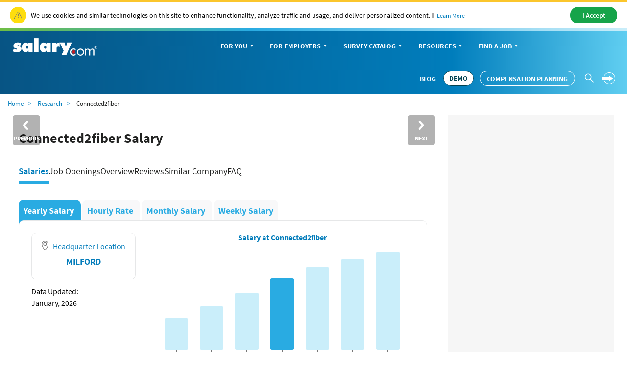

--- FILE ---
content_type: text/html; charset=utf-8
request_url: https://www.salary.com/research/company/connected2fiber-salary
body_size: 25299
content:

<!DOCTYPE html>
<html>
<head>
    <meta charset="utf-8" />
    <meta name="viewport" content="width=device-width, initial-scale=1.0">
    <title>Connected2fiber Average Salary and Pay Ranges | Salary.com</title>
    <meta name="description" content="Explore Connected2fiber salaries by job title, average pay — and see how they compare to the U.S. average salary per year." />
    <meta name="author" content="Site built by: Salary.com" />
    <meta property="og:locale" content="en_US" />
    <meta property="og:type" content="website" />
    <meta property="og:title" content="Connected2fiber Average Salary and Pay Ranges | Salary.com" />
    <meta property="og:description" content="Explore Connected2fiber salaries by job title, average pay — and see how they compare to the U.S. average salary per year." />
    <meta property="og:site_name" content="Salary.com" />
    <meta name="twitter:card" content="summary_large_image" />
    <meta name="twitter:description" content="Explore Connected2fiber salaries by job title, average pay — and see how they compare to the U.S. average salary per year." />
    <meta name="twitter:title" content="Connected2fiber Average Salary and Pay Ranges | Salary.com" />
    <meta name="twitter:site" content="@salary" />
    <meta name="twitter:image" content="https://www.salary.com/wp-content/uploads/2018/02/homepage-cover.png" />
    <meta name="twitter:creator" content="@salary" />

    <meta property="og:url" content="https://www.salary.com/research/company/connected2fiber-salary" />


        <link href="https://www.salary.com/research/company/connected2fiber-salary" rel="canonical" />
    <link rel="preload" href="/research/company/Styles/Salary/fonts/SourceSansPro-Bold-subset.woff2" as="font" type="font/woff2" crossorigin>
    <link rel="preload" href="/research/company/Styles/Salary/fonts/SourceSansPro-Regular-subset.woff2" as="font" type="font/woff2" crossorigin>
    <link rel="preload" href="/research/company/Styles/Salary/fonts/SourceSansPro-Semibold-subset.woff2" as="font" type="font/woff2" crossorigin>
    <link rel="preload" href="/research/company/Styles/Salary/fonts/SourceSansPro-Light-subset.woff2" as="font" type="font/woff2" crossorigin>

        <!-- web css -->
<link href="/research/company/Styles/Salary/CSS/bootstrap-salary-web.min.css?RelNum=1.0.0.312" rel="stylesheet"/>
        <!--end web css -->

    <script type="text/javascript">
        var settings = {
            baseUrl: '/research/company/',
            destinationHost:'https://www.salary.com',
            reCaptchaSiteKey:'6LdoxYAcAAAAAByghG35UKndN3-0p0P9GyfRs7PU',
            cookieDomain: 'salary.com'
        };
    </script>

    
    <script src="/research/company/Styles/Salary/js/sal_cookieconsent.min.js?RelNum=1.0.0.312"></script>
    <script src="https://cdn.adapex.io/hb/aaw.salary.js" async></script>
    <script async src="https://pagead2.googlesyndication.com/pagead/js/adsbygoogle.js?client=ca-pub-1437605411581843" crossorigin="anonymous"></script>
    <script>
        (function (c, l, a, r, i, t, y) {
            c[a] = c[a] || function () { (c[a].q = c[a].q || []).push(arguments) };
            t = l.createElement(r); t.async = 1; t.src = "https://www.clarity.ms/tag/" + i;
            y = l.getElementsByTagName(r)[0]; y.parentNode.insertBefore(t, y);
        })(window, document, "clarity", "script", "sgqgqwjw24");
    </script>

</head>
<body>
	<div id="cookie-banner"> </div>
	<script>initCookieBanner("cookie-banner");</script>
	<!-- header -->
	    <input type="hidden" id="hd_showpopup_demoform" name="hd_showpopup_demoform" />
    <input type="hidden" id="hdUrl" name="hdUrl" value="http://www.salary.com/research/company/connected2fiber-salary" />


    <form name="form_trafficDriverTypeahead" id="form_trafficDriverTypeahead" action="" method="get"></form>
    <!-- Global nav -->
    <div class="sa-global-gradient">
        <nav class="sa-header-global navbar navbar-static-top">

            <!-- Brand and toggle get grouped for better mobile display -->
            <div class="navbar-header">
                <button type="button" class="navbar-toggle collapsed" data-toggle="collapse" data-target="#nav-global-header-primary" aria-expanded="false">
                    <span class="sr-only">Toggle navigation</span>
                    <span class="icon-megamenu"></span>
                </button>
                <a class="navbar-brand" href="https://www.salary.com">
                    <img src="https://www.salary.com/research/Styles/Salary/img/salary-logo-reversed.svg" onerror="this.src='https://www.salary.com/research/Styles/Salary/img/salary-logo-reversed.png'" class="sa-logo" alt="Salary.com">
                </a>
                <div class="sa-btn-cta sa-header-global-demo sa-btn-cta-demo-only">
                    <a class="btn header_global-demo sal-demo-button" href="https://www.salary.com/swz-request-demo/action?s=cd_salaryseo_header">DEMO</a>
                </div>
            </div>
            <!-- Collect the nav links, forms, and other content for toggling -->
            <div class="sa-header-global-menu">
                <div class="collapse navbar-collapse sa-header-global-navcontainer" id="nav-global-header-primary">
                    <div class="sa-header-global-menu-content">
                        <a href="#" class="btn-modal-close" aria-label="Close" data-toggle="collapse" data-target="#nav-global-header-primary" aria-expanded="false">
                            <span class="icon-remove"></span>
                        </a>
                        <div class="sa-navbar-subheader">
                            <img src="https://www.salary.com/research/Styles/Salary/img/salary-logo.svg" onerror="this.src = 'https://www.salary.com/research/Styles/Salary/img/salary-logo.png'" class="sa-logo" alt="Salary.com">
                        </div>
                        <ul class="sa-header-global-nav nav navbar-nav">
                            <li class="sa-header-global-nav-home">
                                <a href="https://www.salary.com">Home</a>
                            </li>
                            <li>
                                <a href="https://www.salary.com/research/salary" data-container="id-sa-header-section-foryou">
                                    For You<span class="caret"></span>
                                </a>
                                <a href="#id-sa-header-section-foryou" role="button" data-toggle="collapse" aria-expanded="false" aria-controls="id-sa-header-section-foryou">
                                    <span class="sr-only">Personal Menu</span><span class="icon-arrow-circle-right"></span>
                                </a>
                            </li>
                            <li>
                                <a href="https://www.salary.com/business/" data-container="id-sa-header-section-employers">
                                    For Employers<span class="caret"></span>
                                </a>
                                <a href="#id-sa-header-section-employers" role="button" data-toggle="collapse" aria-expanded="false" aria-controls="id-sa-header-section-employers">
                                    <span class="sr-only">Business Menu</span><span class="icon-arrow-circle-right"></span>
                                </a>
                            </li>
                            <li>
                                <a href="https://www.salary.com/business/surveys/" data-container="id-sa-header-section-survey">
                                    Survey Catalog<span class="caret"></span>
                                </a>
                                <a href="#id-sa-header-section-survey" role="button" data-toggle="collapse" aria-expanded="false" aria-controls="id-sa-header-section-survey">
                                    <span class="sr-only">Servey Menu</span><span class="icon-arrow-circle-right"></span>
                                </a>
                            </li>
                            <li>
                                <a href="https://www.salary.com/research" data-container="id-sa-header-section-resources">
                                    Resources<span class="caret"></span>
                                </a>
                                <a href="#id-sa-header-section-resources" role="button" data-toggle="collapse" aria-expanded="false" aria-controls="id-sa-header-section-resources">
                                    <span class="sr-only">Resources Menu</span><span class="icon-arrow-circle-right"></span>
                                </a>
                            </li>
                            <li>
                                <a href="https://www.salary.com/research/jobs" data-container="id-sa-header-section-job">
                                    Find a Job<span class="caret"></span>
                                </a>
                                <a href="#id-sa-header-section-job" role="button" data-toggle="collapse" aria-expanded="false" aria-controls="id-sa-header-section-job">
                                    <span class="sr-only">Job Menu</span><span class="icon-arrow-circle-right"></span>
                                </a>
                            </li>
                            <li class="btn-blog">
                                <a class="globals-menu-title" href="https://www.salary.com/blog">Blog</a>
                                <a href="https://www.salary.com/blog" role="button">
                                    <span class="icon-arrow-circle-right"></span>
                                </a>
                            </li>
                        </ul>
                        <div class="sa-header-global-nav-btns">
                            <div class="sa-header-global-nav-btns-desc margin-bottom0 sa-header-global-btns-search-login">
                                <div class="sa-header-global-nav-btns-desc sa-header-global-btns-searchbox hide">
                                    
                                    <form name="form_globalsearch" id="form_globalheadersearch" action="https://www.salary.com/research/search" style="position:relative;">
                                        <div style="display:flex;justify-content:center;align-items:center;">
                                            <div class="header_globalsearch-wrapper">
                                                <div class="survery_menu_searchjob-inline">
                                                    <input class="header_globalsearch-input" minlength="1" autocomplete="off" id="header_globalsearch-input" type="text" name="keyword" placeholder="Search">
                                                    <img alt="" class="header_globalsearch-trafficdrivertad-spinner" src="https://www.salary.com/research/salary/Images/spinner-typeahead-transparent.gif" width="20">
                                                    <span class="icon-search header_globalsearch-icon-search"></span>
                                                    <span class="icon-remove header_globalsearch-icon-remove collapse"></span>
                                                </div>
                                            </div>
                                            <span class="icon-arrow-circle-right text-white header_globalsearch-icon-arrowright"></span>
                                        </div>
                                        <div id="global-search-result" class="collapse"></div>
                                    </form>

                                </div>

                                <a class="text-white cursor-pointer sa-header-global-btns-search" id="trafficdrivertad-headerSearch-jobtitle_iconSearch" onclick="javascript: SalToggleSearchBox(this);">
                                    <span class="icon-search icon-header_globalsearch text-size22"></span>
                                </a>
                                <div class="dropdown sa-header-global-login-dropdown margin-bottom0 margin-top0">

                                    <div class="sa-header-global-login dropdown-toggle display-flex" id="sa-global-header-login-btn" data-toggle="dropdown" aria-haspopup="true" aria-expanded="false">
                                        <span class="sal-icon-arrow-rightwithcircle login-img cursor-pointer"></span>
                                        <span class="sal-icon-arrow-rightwithcircle-mobile login-img-mobile"></span>
                                    </div>
                                    <ul class="dropdown-menu" aria-labelledby="sa-global-header-login-btn"></ul>

                                </div>
                            </div>
                            <div class="sa-header-global-nav-btns-desc icon-i margin-bottom0">
                                <span class="sa-header-global-nav-btns-desc-hed">Experience CompAnalyst:</span>
                                <span class="sa-btn-cta sa-header-global-btns-search-demo sa-btn-cta-demo-only sa-btn-left-nav">
                                    <a class="btn header_global-demo sal-demo-button" href="https://www.salary.com/swz-request-demo/action?s=cd_salaryseo_header">DEMO</a>
                                </span>
                                <span class="sa-btn-cta sa-header-global-btns-search-demo" style="margin-left:0!important">
                                    <a class="btn header_global-demo" href="/business/compensation-software/compensation-planning/?s=cd_salaryseo&header">Compensation Planning</a>
                                </span>
                            </div>
                            <div class="sa-header-global-nav-btns-desc btn-blog">
                                <a href="https://www.salary.com/blog/" class="text-white text-uppercase header_global-blog">Blog</a>
                            </div>
                        </div>

                        <div class="sa-header-global-subnav collapse" id="id-sa-header-section-foryou">
                        </div>

                        <div class="sa-header-global-subnav collapse" id="id-sa-header-section-employers">
                        </div>

                        <div class="sa-header-global-subnav collapse" id="id-sa-header-section-survey">
                        </div>

                        <div class="sa-header-global-subnav collapse" id="id-sa-header-section-resources">
                        </div>

                        <div class="sa-header-global-subnav collapse" id="id-sa-header-section-job">
                        </div>
                    </div><!-- /sa-header-global-menu-content -->
                </div>
            </div><!-- /sa-header-global-menu -->
        </nav><!-- /sa-header-global -->
    </div>
    <!-- /Global header -->
<style>
    .sa-header-global-demo .sal-demo-button,
    .sa-header-global-btns-search-demo .sal-demo-button {
        background: #ffffff !important;
        border: solid 1px #014150 !important;
        border-radius: 15px;
        font-weight: 700 !important;
        font-size: 16px;
        color: #014150 !important;
        text-align: center;
        align-items: center;
        line-height: 28px !important;
        padding-right: .6875rem !important;
        padding-left: .6875rem !important;
    }

    .sa-btn-cta-demo-only {
        background-image: none;
        background-color: unset;
    }


    @media(max-width:768px) {
        .sa-btn-cta-demo-only {
            border: none;
            display: block;
            /* float: right; */
            margin-top: 0;
        }

        .sa-btn-left-nav {
            float: none !important;
        }
    }
    @media (min-width: 64em) {
        .sa-header-global-demo .sal-demo-button, .sa-header-global-btns-search-demo .sal-demo-button {
            font-size: 14px !important;
        }

        .sa-header-global-nav > li > a, .header_global-blog, .header_global-demo {
            font-size: 14px !important;
        }
    }

    @media (min-width: 1368px) {
        .sa-header-global-demo .sal-demo-button, .sa-header-global-btns-search-demo .sal-demo-button {
            font-size: 16px !important;
        }

        .sa-header-global-nav > li > a, .header_global-blog, .header_global-demo {
            font-size: 16px !important;
        }
    }
</style>
	<!-- end header -->
	<!-- body -->
	


<link href="/research/company/Styles/ElementStyles/CSS/Seos_Csw_CompanyInfo.min.css?RelNum=1.0.0.312" rel="stylesheet"/>

<!-- Breadcrumb -->

    <nav class="navbar sa-navbar-secondary" id="bread_scrumb" style="border-bottom:none;">
        <ul class="sa-list list-inline">
            <li><a href="https://www.salary.com" class="sa-navbar-secondary-link active">Home</a></li>
            <li><a href="https://www.salary.com/research" class="sa-navbar-secondary-link active">Research</a></li>
            <li>Connected2fiber</li>
        </ul>
    </nav>




<input type="hidden" id="hd_caleadsource" name="hd_caleadsource" value="cd_salaryseocs_{type}_pricinginquiry" />
<input type="hidden" id="hd_surveyleadsource" name="hd_surveyleadsource" value="cd_salaryseocs_{type}_survey_inquiry" />
<input type="hidden" id="hd_showpopup_cademoform" name="hd_showpopup_cademoform" value="0" />
<input type="hidden" id="hd_showpopup_surveydemoform" name="hd_showpopup_surveydemoform" value="0" />
<input type="hidden" id="hd_iqleadsource" name="hd_iqleadsource" value="cd_salaryseocs_{type}_iqinquiry" />
<input type="hidden" id="hd_showpopup_iqdemoform" name="hd_showpopup_iqdemoform" value="0" />
<input type="hidden" id="hd_showpopup_aidemoform" name="hd_showpopup_aidemoform" value="1" />

<input type="hidden" id="hd_company_name" name="hd_company_name" value="Connected2fiber" />



                <div class="adapex-content">
                    <div data-aaad="true" data-aa-adunit="/22181265/salary_gam_interstitial"></div>
                </div>








<div class="sa-layout-container padding-top0">
    

                <div class="adapex-content leaderboard">
                    <div data-aaad="true" data-aa-adunit="/22181265/salary_leaderboard"></div>
                </div>

    


    <div class="sa-layout">
            <div class="sa-layout-2a-a">
                

        <a class="sal-xxl-prev" id="sal-xxl-prev" style="display:none" href="/research/company/c-a-automotive-salary">
            <img alt="Previous" src="/research/company/Images/pre_job.png">
        </a>
        <a class="sal-xxl-next" id="sal-xxl-next" style="display:none" href="/research/company/c-a-beauty-distributors-inc-salary">
            <img alt="Next" src="/research/company/Images/next_job.png">
        </a>
    <!-- Only show sticky tab for desktop device -->
        <!-- the sticky tab -->
        <div class="sa-layout-section padding-top0 padding-right0 border-none padding-bottom0 sticky-nav collapse">
            

    <div class="padding-top10 text-size22 font-bold"> Connected2fiber Salary</div>
    <ul>
        <li>
            <a href="/job/searchresults?jobtitle=Connected2fiber">
                <img src="/research/company/Images/icon-Job Openings.svg" alt="Job Openings"  />
                <span>Job Openings</span>

            </a>
        </li>
        <li>
            <a href="/companalyst/" data-s="s=cd_salaryseo&amp;company=Connected2fiber&amp;location=US">
                <img src="/research/company/Images/icon-Job Pricing.svg" alt="Job Pricing" />
                <span>Job Pricing</span>
            </a>
        </li>
        <li>
            <a href="/pay-equity/" data-s="s=cd_salaryseo&amp;company=Connected2fiber&amp;location=US">
                <img src="/research/company/Images/icon-Pay Equity.svg" alt="Pay Equity" />
                <span>Pay Equity</span>
            </a>
        </li>
        <li>
            <a href="/business/surveys/ipas-surveys/" data-s="s=cd_salaryseo&amp;company=Connected2fiber&amp;location=US">
                <img src="/research/company/Images/icon-Get Surveys.svg" alt="Get Surveys" />
                <span>Get Surveys</span>
            </a>
        </li>

    </ul>

        </div>


    <h1 class="px-12 pb-10 sticky-title"> Connected2fiber Salary</h1>
    <div class="nav-bar-anchor" id="sal-salaries-anchor"></div> <!-- Navigation bar scroll archor -->
    <!-- Rendering navigation bar -->
    <div id="sal-nav-bar" class="sal-nav-bar">
        <button class="nav-arrow left hidden"><img alt="" src="/research/company/Images/sa-angle-right.svg" /></button>
        <div class="nav-tabs-container">
            <h2 class="nav-tab active" data-target="sal-salaries-anchor" onclick=window.location.href=&#39;/tools/company-salary-wizard/connected2fiber-salary/salaries&#39;><span>Salaries</span></h2>
            <h2 class="nav-tab" data-target="sal-jobOpenings-anchor" onclick=window.location.href=&#39;/tools/company-salary-wizard/connected2fiber-salary/job-opening&#39;><span>Job Openings</span></h2>
            <h2 class="nav-tab" data-target="sal-overview-anchor" onclick=window.location.href=&#39;/tools/company-salary-wizard/connected2fiber-salary/overview&#39;><span>Overview</span></h2>
            <h2 class="nav-tab" data-target="sal-review-anchor" onclick=window.location.href=&#39;/tools/company-salary-wizard/connected2fiber-salary/review&#39;><span>Reviews</span></h2>
            <h2 class="nav-tab" data-target="sal-similarCompany-anchor" onclick=window.location.href=&#39;/tools/company-salary-wizard/connected2fiber-salary/similar-company&#39;><span>Similar Company</span></h2>
            <h2 class="nav-tab" data-target="sal-faq-anchor" onclick=window.location.href=&#39;/tools/company-salary-wizard/connected2fiber-salary/faq&#39;><span>FAQ</span></h2>
        </div>
        <button class="nav-arrow right hidden"><img alt="" src="/research/company/Images/sa-angle-right.svg" /></button>
    </div>
    <!-- Rendered navigation bar -->
    <div class="sa-layout-section padding-top15 sal-border-none comp-info-wrapper">
        <div class="sa-salarypay-header">
            <div>
                <div class="paytype-wrapper">
                    <a href="/tools/company-salary-wizard/connected2fiber-salary?paytype=yearly" class="paytype-button active">Yearly Salary </a>
                    <a href="/tools/company-salary-wizard/connected2fiber-salary?paytype=hourly" class="paytype-button ">Hourly Rate </a>
                    <a href="/tools/company-salary-wizard/connected2fiber-salary?paytype=monthly" class="paytype-button">Monthly Salary </a>
                    <a href="/tools/company-salary-wizard/connected2fiber-salary?paytype=weekly" class="paytype-button">Weekly Salary </a>
                </div>
                <div>
                    <a href="/tools/company-salary-wizard/connected2fiber-salary">
                        <div class="chart-wrapper">
                            <div class="d-flex chart-container">
                                <div class="chart-location">
                                        <div class="chart-info-card">
                                            <div class="location-row">
                                                <div class="d-flex">
                                                    <div class="location-container-value d-flex-col">
                                                        <div class="location-container text-size16">
                                                            <span class="location-icon me-5">
                                                                <img src="/research/company/Images/sa-location_gray.svg" alt="" />
                                                            </span>
                                                            Headquarter Location
                                                        </div>
                                                        <div class="location-value padding-top10 width-100">
                                                            <span class="location-city ">
                                                                MILFORD
                                                            </span>
                                                        </div>
                                                    </div>
                                                </div>
                                            </div>
                                        </div>
                                    <div class="d-flex-col update-text">
                                        <div class="data-updated padding-top15 text-size16">Data Updated:</div>
                                        <div class="data-value padding-top5">
                                            <span class="updated-value text-size16">January, 2026</span>
                                        </div>
                                    </div>
                                </div>
                                <div class="chart-graph">
                                    <div class="chart-title text-size16">Salary at Connected2fiber</div>
                                    <div id="salaryData"
                                         data-min="$73,806"
                                         data-avg="$83,909"
                                         data-max="$95,103"
                                         data-pay-type="Annual"
                                         style="display:none;"></div>
                                    <div class="bar-chart" id="barChart"></div>
                                </div>
                            </div>
                        </div>
                    </a>
                </div>
            </div>

                <div class="sal-recommendation font-semibold">
                    <span class="text-size18">Recommended HR Topics</span>
                    <div class="sal-recommendation-content margin-top20">
                        <a href="/resources/how-to/implement-a-pay-for-performance-compensation-strategy-using-compensation-planning-software/" data-s="s=cd_salaryseo&amp;company=Connected2fiber&amp;location=US">Compensation Planning <img width="35" height="13" src="/research/company/Images/lab_HOT.svg" alt="Hot" /></a>
                        <a href="/resources/how-to/leverage-real-time-job-market-intelligence-to-enhance-your-talent-strategy" data-s="s=cd_salaryseo&amp;company=Connected2fiber&amp;location=US">Insights on Your Competitors' Pay<img width="35" height="13" src="/research/company/Images/lab_New.svg" alt="New" /></a>
                        <a href="/business/compensation-data/global-market-data/" data-s="s=cd_salaryseo&amp;company=Connected2fiber&amp;location=US">Global Market Data <img width="35" height="13" src="/research/company/Images/lab_New.svg" alt="New" /></a>
                        <a href="/resources/how-to/how-to-manage-job-descriptions/" data-s="s=cd_salaryseo&amp;company=Connected2fiber&amp;location=US">Develop a Job Description</a>
                        <a href="/resources/how-to/5-tips-for-achieving-pay-equity/" data-s="s=cd_salaryseo&amp;company=Connected2fiber&amp;location=US">Pay Equlity</a>
                        <a href="/resources/how-to/finding-your-employee-benefits-consulting-services" data-s="s=cd_salaryseo&amp;company=Connected2fiber&amp;location=US"> Benefits Consulting</a>
                    </div>
                </div>
        </div>
        <div class="sal-description">
            <div class="text-size18 sal-line-height1-4">
                    <div class="mw-100">
                        As of January 2026, the average annual salary for employees at Connected2fiber
                        in the United States is <span class="font-bold">$83,909</span>. This translates to an approximate hourly wage of
                        <span class="font-bold">$40</span>. Salaries at Connected2fiber typically
                        range from <span class="font-bold">$73,806</span> to <span class="font-bold">$95,103</span> annually,
                        reflecting the diverse roles and experience levels within the company.
                    </div>
            </div>

            <div class="sal-company-disclaimer"></div>
            <button class="btn btn-default text-blue margin-top20 btn-report-this-company-salary font-semibold text-size16">
                <img src="/research/company/Images/sa-topic.svg" alt="" class="me-5"> Report this Company Salary
            </button>

        </div>
    </div>


        <ins class="adsbygoogle adsense-content d"
             style="display:block; text-align:center;"
             data-ad-client="ca-pub-1437605411581843"
             data-ad-slot="6777939608"
             data-ad-format="fluid" data-ad-layout="in-article" ></ins>
        <script>(adsbygoogle = window.adsbygoogle || []).push({});</script>


    <div id="sal-job-salaries">
        

    <!-- How Much Does {company-Name} for Different Roles? -->
    <div class="sa-layout-section sal-border-none padding-top10" id="sal-job-other-title">
        <div class="d-flex align-items-center">
            <h2>
                How Much Does Connected2fiber Pay for Different Roles?
            </h2>
        </div>

            <div class="margin-top10 mw-100 text-size18 sal-line-height1-4">
                Explore detailed salary information for specific jobs at Connected2fiber. Based on our data,
                the highest paying job is the Business Development Representative (FT), with an annual salary of $170,686. The table below outlines the annual salary
                ranges for most popular roles within the company.
            </div>
            <div class="display-flex" style="">
                <div class="btn-group view-mode hover-dropdown">
                    <button class="btn btn-default dropdown-toggle" type="button" data-toggle="dropdown" aria-haspopup="true">
                        <span class="text-size16">View by Card</span>
                        <i class="icon-triangle-down"></i>
                    </button>

                    <div class="dropdown-menu" x-placement="bottom-start" style="position: absolute; transform: translate3d(0px, 38px, 0px); top: 0px; left: 0px; will-change: transform;">
                        <button class="dropdown-item text-size16" onclick="changeViewModeForDifferenceRoles('Card')">View by Card</button>
                        <div class="dropdown-divider"></div>
                        <button class="dropdown-item text-size16" onclick="changeViewModeForDifferenceRoles('Table')">View by Table</button>
                    </div>
                </div>
            </div>
            <div id="difference-job-roles" class="difference-role-container" style="">
                    <div class="card-list">
                            <div class="card-item ">
                                <h3 class="title">Business Development Representative (FT)</h3>
                                <p class="salary">
                                    <span class="amount">$170,686 / </span>
                                    <span class="paytype">year</span>
                                </p>
                                <p class="range">Salary Range: $152,232 - $190,900</p>
                                <p class="deparment">Business Development</p>
                                <img class="arrow" alt="" src="/research/company/Images/sa-angle-right.svg" />
                            </div>
                            <div class="card-item ">
                                <h3 class="title">Commercial Account Executive</h3>
                                <p class="salary">
                                    <span class="amount">$110,491 / </span>
                                    <span class="paytype">year</span>
                                </p>
                                <p class="range">Salary Range: $94,769 - $128,644</p>
                                <p class="deparment">Account Management IV</p>
                                <img class="arrow" alt="" src="/research/company/Images/sa-angle-right.svg" />
                            </div>
                            <div class="card-item ">
                                <h3 class="title">Commercial Account Executive (FT)</h3>
                                <p class="salary">
                                    <span class="amount">$165,395 / </span>
                                    <span class="paytype">year</span>
                                </p>
                                <p class="range">Salary Range: $142,212 - $191,451</p>
                                <p class="deparment">Sales</p>
                                <img class="arrow" alt="" src="/research/company/Images/sa-angle-right.svg" />
                            </div>
                            <div class="card-item ">
                                <h3 class="title">Corporate Trainer</h3>
                                <p class="salary">
                                    <span class="amount">$62,311 / </span>
                                    <span class="paytype">year</span>
                                </p>
                                <p class="range">Salary Range: $55,048 - $70,662</p>
                                <p class="deparment">Telecommunications Engineering</p>
                                <img class="arrow" alt="" src="/research/company/Images/sa-angle-right.svg" />
                            </div>
                    </div>
            </div>
        <div class="sal-company-disclaimer"></div>
        <button class="btn btn-default text-blue text-size15 font-semibold btn-report-this-company-salary margin-top20 text-size16">
            <img src="/research/company/Images/sa-topic.svg" class="me-5" alt=""> Report this Company Salary
        </button>

    </div>

    </div>
    <!-- current company Job Openings -->
    <div class="nav-bar-anchor" id="sal-jobOpenings-anchor"></div> <!-- Navigation bar scroll archor -->
    <div class="sa-layout-section ">
        
    <input type="hidden" id="hd_statecode" value="MA" />
    <input type="hidden" id="hd_payType" value="Annual" />
    <input type="hidden" id="hd_city" value="MILFORD" />
    <input type="hidden" id="hd_seocompanyname" value="CONNECTED2FIBER" />
    <input type="hidden" id="hd_companyid" value="7208d674-c5f5-415c-b510-353288cffa14" />
    <input type="hidden" id="hd_companyname" value="Connected2fiber" />
    <input type="hidden" id="hd_pagesize" value="10" />
    <div class="margin-bottom0">
        <h2 class=" font-bold" style="display: flex; align-items: center; ">
            Turn Insight into Opportunity: Current Job Openings
        </h2>
        <div class="text-size18 sal-line-height1-4 margin-bottom0 margin-top10">Ready for your next career move? Explore current job openings at Connected2fiber. </div>

        <div class="margin-top30 margin-bottom0">
            <form id="jobOpeningForm" name="jobOpeningForm" method="get" action="https://www.salary.com/job/searchresults" class="navbar-form  padding-left0 padding-right0" target="_self">
                <div class="sa-seomenu margin-top5">
                    <div class="form-group sa-searchinput">
                        <input type="search" class="job-opening-keyword-typeahead-hint" tabindex="-1" readonly="">
                        <input type="search" name="jobtitle" id="txt_openingjobtitle" class="job-opening-keyword-typeahead-input tt-input text-size16" placeholder="Enter Company/job title keyword" autocomplete="off">
                        <span class="icon-job"></span>
                        <img alt="" class="job-opening-keyword-typeahead-spinner" style="top:3px;" src="/research/company/Images/spinner-typeahead.gif">
                        <span class="icon-remove" style="cursor: pointer; z-index: 100; display: none;" onclick="clearInputUnderJobOpenings(this)"></span>
                        <div class="job-opening-keyword-typeahead-menu"></div>
                        <button type="submit" class="btn btn-default sr-only">Submit</button>
                    </div>
                </div>
                <div class="sa-seomenu margin-top5">
                    <div class="form-group sa-searchinput">
                        <input class="job-opening-location-typeahead-hint" type="search" tabindex="-2" readonly="">
                        <input type="search" name="location" id="txt_openinglocation" class="job-opening-location-typeahead-input tt-input text-size16" placeholder="Enter a city or zip code" autocomplete="off">
                        <span class="icon-paymarket"></span>
                        <img alt="" class="job-opening-location-typeahead-spinner" style="top:3px;" src="/research/company/Images/spinner-typeahead.gif">
                        <span class="icon-remove" style="display: none;" onclick="clearInputUnderJobOpenings(this)"></span>
                        <div class="job-opening-location-typeahead-menu"></div>
                        <button type="submit" class="btn btn-default sr-only">Submit</button>
                    </div>
                </div>
                <div class="sa-seomenu sa-slider-buttons-submit padding-left15 margin-top5">
                    <button type="submit" onclick="submitJobOpeningForm();" class="btn btn-cta sa-btn-personalize text-size16">
                        Search Job Openings <span class="icon-arrow-circle-right sa-btn-arrow-circle-icon"></span>
                    </button>
                </div>
            </form>
        </div>
        <div class="sal-company-jobopenings margin-bottom0">
            <div id="loading" class="col-md-12">
                <div>
                    <strong>Loading results...</strong>
                </div>
                <img alt="" src="/research/company/Images/loading-tablesaw.gif">
            </div>
            <div id="noDataMsg" class="col-md-12" style="display:none">
                <div>
                    No data is available based on your input.
                </div>
            </div>

        </div>
        <nav class="text-center" id="CompanyJobResultPagination">
        </nav>
        

    </div>

    </div>
    <div class="nav-bar-anchor" id="sal-overview-anchor"></div> <!-- Navigation bar scroll archor -->


    <input name="hd_companyid" value="7208d674-c5f5-415c-b510-353288cffa14" type="hidden" />
    <div class="sal-company-overview-employer padding-top5">
        <div id="sal-company-overview">
            <div class="d-flex align-items-center">
                <h2>About Connected2fiber: Company Profile</h2>
            </div>

            <div class="sal-company-overview-container">
                <div class="sal-company-overview-wrapper">
                    <div class="sal-company-overview-col sal-overview-website">
                        <div class="sal-company-overview-col-icon-container">
                            <span class="icon-sa-browse"></span>
                        </div>
                        <div class="sal-company-overview-col-content">
                            <div class="sal-name">
                                Website
                            </div>
                            <div class="sal-value">
                                www.connected2fiber.com
                            </div>
                        </div>
                    </div>
                    <div class="sal-company-overview-col sal-overview-founded">
                        <div class="sal-company-overview-col-icon-container">
                            <span class="icon-sa-calendar"></span>
                        </div>
                        <div class="sal-company-overview-col-content ">
                            <div class="sal-name">
                                Founded In
                            </div>
                            <div class="sal-value">
                                2015
                            </div>
                        </div>
                    </div>
                    <div class="sal-company-overview-col sal-overview-size">
                        <div class="sal-company-overview-col-icon-container ">
                            <span class="icon-sa-employees"></span>
                        </div>
                        <div class="sal-company-overview-col-content">
                            <div class="sal-name">
                                Employees
                            </div>
                            <div class="sal-value">
                                50 - 100 employees
                            </div>
                        </div>
                    </div>
                    <div class="sal-company-overview-col sal-overview-industry">
                        <div class="sal-company-overview-col-icon-container ">
                            <span class="icon-sa-industry"></span>
                        </div>
                        <div class="sal-company-overview-col-content">
                            <div class="sal-name">
                                Industry
                            </div>
                            <div class="sal-value">
                                Business Services
                            </div>
                        </div>
                    </div>
                    <div class="sal-company-overview-col sal-overview-location">
                        <div class="sal-company-overview-col-icon-container ">
                            <span class="icon-sa-location"></span>
                        </div>
                        <div class="sal-company-overview-col-content">
                            <div class="sal-name">
                                Headquarter Location
                            </div>
                            <div class="sal-value">
                                
                                
                                MILFORD
                            </div>
                        </div>
                        
                        
                    </div>
                    <div class="sal-company-overview-col sal-overview-price">
                        <div class="sal-company-overview-col-icon-container">
                            <span class="icon-sa-price"></span>
                        </div>
                        <div class="sal-company-overview-col-content">
                            <div class="sal-name">
                                Revenue
                            </div>
                            <div class="sal-value">
                                &lt;$5 Million
                            </div>
                        </div>
                    </div>
                    <div class="sal-company-overview-col sal-overview-phone">
                        <div class="sal-company-overview-col-icon-container">
                            <span class="icon-sa-phone"></span>
                        </div>
                        <div class="sal-company-overview-col-content">
                            <div class="sal-name">
                                Phone Number
                            </div>
                            <div class="sal-value">
                                -
                            </div>
                        </div>
                    </div>

                    <div class="sal-company-overview-col sal-overview-social">
                        <div class="sal-company-overview-col-icon-container">
                            <span class="icon-sa-share-eclipse"></span>
                        </div>
                        <div class="sal-company-overview-col-content">
                            <div class="sal-name">
                                Social Media
                            </div>
                            <div class="sal-value">
                                <span class="icon-sa-linkedIn overview-icon margin-right10"></span>
                                <span class="icon-sa-twitter_X overview-icon margin-right10"></span>
                                <span class="icon-sa-facebook overview-icon"></span>
                            </div>
                        </div>
                    </div>
                        <div class="sal-overview-about">
                            <div class="text-size18 font-semibold margin-bottom10 sal-about-name">
                                About CONNECTED2FIBER
                            </div>
                            <div class="text-size18">
Connected2Fiber develops a SaaS-based platform that offers location-based insights and networking solutions to the telecommunication industry.
                            </div>
                        </div>
                </div>
            </div>
        </div>
    </div>
    <!-- current company Job Salaries Reviews -->
    <div class="nav-bar-anchor" id="sal-review-anchor"></div> <!-- Navigation bar scroll archor -->


    <div class="sa-layout-section">
        <div class="text-size16">
            <div class="d-flex align-items-center padding-bottom10">
            <h2>Employee Reviews: Insights on Salary, Culture & Work-Life</h2>
            </div>
            <div class="text-size18 sal-line-height1-4 padding-bottom5">
                Gain authentic perspectives from current and former employees. These anonymous reviews offer invaluable insights into Connected2fiber's culture,
                work-life balance, management, and employee sentiment regarding salary satisfaction, bonus payouts, and benefits.
            </div>
            <div class="margin-top10 margin-bottom10 d-flex justify-content-end text-size16">
                <button type="button" class="btn btn-primary add-my-review-button text-size16" data-toggle="modal" data-target="#addReviewModal">
                    <span class="plus-icon">+</span>
                    Add My Review
                </button>

                <!-- Modal 1: Add Review -->
                <div id="addReviewModal" class="modal fade custom-view-modal" tabindex="-1" role="dialog" aria-labelledby="addReviewModalLabel">
                    <div class="modal-dialog" role="document">
                        <div class="modal-content">
                            <div class="modal-review-header">
                                <div class="modal-title">Add My Review</div>
                                <button type="button" class="custom-btn-close" data-dismiss="modal" aria-label="Close">
                                    <span class="icon-sa-errorSign"></span>
                                </button>
                            </div>

                            <div class="modal-body">
                                <textarea class="modal-review-textarea" rows="6" placeholder="Your review should be less than 300 words. Start your review by clicking the area!"></textarea>
                            </div>

                            <div class="pull-right">
                                <button disabled class="btn btn-success submit-button">
                                    <span class="icon-sa-check"></span> Submit
                                </button>
                            </div>

                        </div>
                    </div>
                </div>

                <!-- Modal 2: Success Message -->
                <div id="successModal" class="modal fade custom-view-modal" tabindex="-1" role="dialog" aria-labelledby="successModalLabel">
                    <div class="modal-dialog" role="document">
                        <div class="modal-content">
                            <div class="modal-review-header">
                                <div class="modal-title">Add My Review</div>
                                <button type="button" class="custom-btn-close" data-dismiss="modal" aria-label="Close">
                                    <span class="icon-sa-errorSign"></span>
                                </button>
                            </div>
                            <div class="modal-wrapper">
                                <div class="modal-body">
                                    <div class="icon-sa-successSign">
                                        <svg viewBox="0 0 24 24" class="checkmark-icon">
                                            <path d="M4 12L10 18L20 6"
                                                  stroke="white"
                                                  stroke-width="4.5"
                                                  fill="none"
                                                  stroke-linecap="round"
                                                  stroke-linejoin="round" />
                                        </svg>
                                    </div>
                                    <p class="success-message">Your review has been submitted successfully!</p>
                                </div>
                            </div>
                        </div>
                    </div>
                </div>

            </div>
        </div>

        <div>
            <div class="card-container">
                    <div class="card-item d-flex review-card ">
                        <div class="card d-flex padding-20 width-full">
                            <div class="card-body flex-grow-1 d-flex flex-column sal-align-items-end margin-bottom10">
                                <div class="review-preview width-full text-size16">
                                    Our team consistently exceeds expectations and delivers value. The positive momentum is palpable and makes it an energizing place to work, knowing we are all contributing to that success. As a parent, I feel incredibly supported. This balance makes it enjoyable to come to work and collaborate with colleagues who are both experts in their field and great team players. A pleasure to work with—highly...
                                </div>
                                    <button class="btn btn-link view-more-btn" data-toggle="modal" data-target="#ViewMoreModal-0">
                                        View More
                                    </button>
                            </div>

                            <div class="modal fade custom-view-modal" id="ViewMoreModal-0" tabindex="-1">
                                <div class="modal-dialog modal-dialog-centered">
                                    <div class="modal-content">
                                        <div class="d-flex modal-review-header justify-content-between align-items-center px-4 pt-4 pb-2 border-0">
                                            <div class="modal-title">View More</div>
                                            <button type="button" class="custom-btn-close" data-dismiss="modal">
                                                <span class="icon-sa-errorSign"></span>
                                            </button>
                                        </div>
                                        <div class="modal-body view-more-body">
                                            Our team consistently exceeds expectations and delivers value. The positive momentum is palpable and makes it an energizing place to work, knowing we are all contributing to that success. As a parent, I feel incredibly supported. This balance makes it enjoyable to come to work and collaborate with colleagues who are both experts in their field and great team players. A pleasure to work with—highly recommend their services!.
                                        </div>
                                    </div>
                                </div>
                            </div>

                            <div class="card-footer text-muted">
                                <div class="comment-date">Commented in April 28, 2025</div>
                                <div class="d-flex align-items-center margin-top10 justify-content-end">
                                    <div class="vote-group d-flex align-items-center">
                                        <span class="icon-sa-like fa-thumbs-up"></span>
                                        <span class="vote-number">12</span>
                                    </div>
                                    <div class="vote-group d-flex align-items-center ms-group">
                                        <span class="icon-sa-dislike fa-thumbs-down"></span>
                                        <span class="vote-number ms-number">0</span>
                                    </div>
                                </div>
                            </div>
                        </div>
                    </div>
                    <div class="card-item d-flex review-card ">
                        <div class="card d-flex padding-20 width-full">
                            <div class="card-body flex-grow-1 d-flex flex-column sal-align-items-end margin-bottom10">
                                <div class="review-preview width-full text-size16">
                                    The company’s internal systems are efficient, and support services are responsive. The company invests in upskilling its employees, which shows a commitment to our long-term careers. It’s a rare and valuable quality. This initial positive experience set a great tone for my time here. Supportive leadership and a collaborative environment make it a great place to grow professionally. I enjoy the fle...
                                </div>
                                    <button class="btn btn-link view-more-btn" data-toggle="modal" data-target="#ViewMoreModal-1">
                                        View More
                                    </button>
                            </div>

                            <div class="modal fade custom-view-modal" id="ViewMoreModal-1" tabindex="-1">
                                <div class="modal-dialog modal-dialog-centered">
                                    <div class="modal-content">
                                        <div class="d-flex modal-review-header justify-content-between align-items-center px-4 pt-4 pb-2 border-0">
                                            <div class="modal-title">View More</div>
                                            <button type="button" class="custom-btn-close" data-dismiss="modal">
                                                <span class="icon-sa-errorSign"></span>
                                            </button>
                                        </div>
                                        <div class="modal-body view-more-body">
                                            The company’s internal systems are efficient, and support services are responsive. The company invests in upskilling its employees, which shows a commitment to our long-term careers. It’s a rare and valuable quality. This initial positive experience set a great tone for my time here. Supportive leadership and a collaborative environment make it a great place to grow professionally. I enjoy the flexibility offered here, which helps maintain a healthy work-life balance. Benefits include health insurance, paid time off, and wellness programs. Fast-paced but rewarding.
                                        </div>
                                    </div>
                                </div>
                            </div>

                            <div class="card-footer text-muted">
                                <div class="comment-date">Commented in November 16, 2024</div>
                                <div class="d-flex align-items-center margin-top10 justify-content-end">
                                    <div class="vote-group d-flex align-items-center">
                                        <span class="icon-sa-like fa-thumbs-up"></span>
                                        <span class="vote-number">32</span>
                                    </div>
                                    <div class="vote-group d-flex align-items-center ms-group">
                                        <span class="icon-sa-dislike fa-thumbs-down"></span>
                                        <span class="vote-number ms-number">0</span>
                                    </div>
                                </div>
                            </div>
                        </div>
                    </div>
                    <div class="card-item d-flex review-card ">
                        <div class="card d-flex padding-20 width-full">
                            <div class="card-body flex-grow-1 d-flex flex-column sal-align-items-end margin-bottom10">
                                <div class="review-preview width-full text-size16">
                                    The company provides a respectful work environment and well-organized processes. Management is transparent about company goals and performance, and employee input is encouraged through regular check-ins and surveys. The work environment is positive and respectful, with strong collaboration and communication. We worked with several different team members across engagements. Communication from leade...
                                </div>
                                    <button class="btn btn-link view-more-btn" data-toggle="modal" data-target="#ViewMoreModal-2">
                                        View More
                                    </button>
                            </div>

                            <div class="modal fade custom-view-modal" id="ViewMoreModal-2" tabindex="-1">
                                <div class="modal-dialog modal-dialog-centered">
                                    <div class="modal-content">
                                        <div class="d-flex modal-review-header justify-content-between align-items-center px-4 pt-4 pb-2 border-0">
                                            <div class="modal-title">View More</div>
                                            <button type="button" class="custom-btn-close" data-dismiss="modal">
                                                <span class="icon-sa-errorSign"></span>
                                            </button>
                                        </div>
                                        <div class="modal-body view-more-body">
                                            The company provides a respectful work environment and well-organized processes. Management is transparent about company goals and performance, and employee input is encouraged through regular check-ins and surveys. The work environment is positive and respectful, with strong collaboration and communication. We worked with several different team members across engagements. Communication from leadership is professional but sometimes impersonal.
                                        </div>
                                    </div>
                                </div>
                            </div>

                            <div class="card-footer text-muted">
                                <div class="comment-date">Commented in February 27, 2024</div>
                                <div class="d-flex align-items-center margin-top10 justify-content-end">
                                    <div class="vote-group d-flex align-items-center">
                                        <span class="icon-sa-like fa-thumbs-up"></span>
                                        <span class="vote-number">9</span>
                                    </div>
                                    <div class="vote-group d-flex align-items-center ms-group">
                                        <span class="icon-sa-dislike fa-thumbs-down"></span>
                                        <span class="vote-number ms-number">1</span>
                                    </div>
                                </div>
                            </div>
                        </div>
                    </div>
            </div>
        </div>

    </div>
    <div class="nav-bar-anchor" id="sal-similarCompany-anchor"></div> <!-- Navigation bar scroll archor -->
        <!--Company Salaries Similar current company -->
        <div class="sa-layout-section padding-bottom30">
            

        <div class="margin-bottom0">
            <h2 class="display-flex align-items-center">
                <span>How Connected2fiber's Salaries Compare to Similar Companies?</span>
            </h2>
            <div class="text-size18 sal-line-height1-4 margin-top10">
                The data below provides a snapshot of what comparable firms are paying, offering crucial context for evaluating Connected2fiber’s pay competitiveness. Click on a company for a deeper dive.
            </div>

            <div class="display-flex">
                <div class="btn-group view-mode hover-dropdown">
                    <button class="btn btn-default dropdown-toggle" type="button" aria-haspopup="true" aria-expanded="false">
                        <span>View by Card</span>
                        <i class="icon-triangle-down"></i>
                    </button>
                    <div class="dropdown-menu" x-placement="bottom-start" style="position: absolute; transform: translate3d(0px, 38px, 0px); top: 0px; left: 0px; will-change: transform;">
                        <button class="dropdown-item" onclick="changeViewMode('Card')">View by Card</button>
                        <div class="dropdown-divider"></div>
                        <button class="dropdown-item" onclick="changeViewMode('Table')">View by Table</button>
                    </div>
                </div>
            </div>

            <div>
                        <div class="sa-company-similarsalaryitem-wrapper">

                            <a href="/research/company/c-a-health-management-l-l-c-salary" title="C. A. HEALTH MANAGEMENT, L.L.C." class="col-md-3 sa-company-similarsalaryitem display-flex flex-column align-items-center">
                                <span class="sa-company-similarsalaryitem-title text-blue font-bold">C. A. HEALTH MANAGEMENT, L.L.C.</span>
                                <div class="display-flex">
                                    <span style="color: #9c9c9c">Avg. Salary: </span>
                                    <span style="color: #9c9c9c">$81,520</span>
                                </div>
                            </a>
                            <a href="/research/company/c-21-hilltop-salary" title="C 21 HILLTOP" class="col-md-3 sa-company-similarsalaryitem display-flex flex-column align-items-center">
                                <span class="sa-company-similarsalaryitem-title text-blue font-bold">C 21 HILLTOP</span>
                                <div class="display-flex">
                                    <span style="color: #9c9c9c">Avg. Salary: </span>
                                    <span style="color: #9c9c9c">$86,675</span>
                                </div>
                            </a>
                            <a href="/research/company/c-4-u-bail-bonding-salary" title="C 4 U BAIL BONDING" class="col-md-3 sa-company-similarsalaryitem display-flex flex-column align-items-center">
                                <span class="sa-company-similarsalaryitem-title text-blue font-bold">C 4 U BAIL BONDING</span>
                                <div class="display-flex">
                                    <span style="color: #9c9c9c">Avg. Salary: </span>
                                    <span style="color: #9c9c9c">$74,279</span>
                                </div>
                            </a>
                            <a href="/research/company/c-a-homes-salary" title="C &amp; A HOMES" class="col-md-3 sa-company-similarsalaryitem display-flex flex-column align-items-center">
                                <span class="sa-company-similarsalaryitem-title text-blue font-bold">C &amp; A HOMES</span>
                                <div class="display-flex">
                                    <span style="color: #9c9c9c">Avg. Salary: </span>
                                    <span style="color: #9c9c9c">$88,289</span>
                                </div>
                            </a>
                            <a href="/research/company/c-21-a-roof-duke-realty-salary" title="C 21 A ROOF DUKE REALTY" class="col-md-3 sa-company-similarsalaryitem display-flex flex-column align-items-center">
                                <span class="sa-company-similarsalaryitem-title text-blue font-bold">C 21 A ROOF DUKE REALTY</span>
                                <div class="display-flex">
                                    <span style="color: #9c9c9c">Avg. Salary: </span>
                                    <span style="color: #9c9c9c">$69,529</span>
                                </div>
                            </a>
                            <a href="/research/company/c-a-automotive-salary" title="C &amp; A AUTOMOTIVE" class="col-md-3 sa-company-similarsalaryitem display-flex flex-column align-items-center">
                                <span class="sa-company-similarsalaryitem-title text-blue font-bold">C &amp; A AUTOMOTIVE</span>
                                <div class="display-flex">
                                    <span style="color: #9c9c9c">Avg. Salary: </span>
                                    <span style="color: #9c9c9c">$78,010</span>
                                </div>
                            </a>
                            <a href="/research/company/c-a-beauty-distributors-inc-salary" title="C&amp;A BEAUTY DISTRIBUTORS INC" class="col-md-3 sa-company-similarsalaryitem display-flex flex-column align-items-center">
                                <span class="sa-company-similarsalaryitem-title text-blue font-bold">C&amp;A BEAUTY DISTRIBUTORS INC</span>
                                <div class="display-flex">
                                    <span style="color: #9c9c9c">Avg. Salary: </span>
                                    <span style="color: #9c9c9c">$74,422</span>
                                </div>
                            </a>
                            <a href="/research/company/c-a-l-starr-energy-consultants-inc-salary" title="C A L STARR ENERGY CONSULTANTS INC" class="col-md-3 sa-company-similarsalaryitem display-flex flex-column align-items-center">
                                <span class="sa-company-similarsalaryitem-title text-blue font-bold">C A L STARR ENERGY CONSULTANTS INC</span>
                                <div class="display-flex">
                                    <span style="color: #9c9c9c">Avg. Salary: </span>
                                    <span style="color: #9c9c9c">$81,828</span>
                                </div>
                            </a>
                            <a href="/research/company/c-a-anderson-investments-llc-salary" title="C A ANDERSON INVESTMENTS LLC" class="col-md-3 sa-company-similarsalaryitem display-flex flex-column align-items-center">
                                <span class="sa-company-similarsalaryitem-title text-blue font-bold">C A ANDERSON INVESTMENTS LLC</span>
                                <div class="display-flex">
                                    <span style="color: #9c9c9c">Avg. Salary: </span>
                                    <span style="color: #9c9c9c">$79,710</span>
                                </div>
                            </a>
                            <a href="/research/company/c-a-klemme-real-estate-services-salary" title="C A KLEMME REAL ESTATE SERVICES" class="col-md-3 sa-company-similarsalaryitem display-flex flex-column align-items-center">
                                <span class="sa-company-similarsalaryitem-title text-blue font-bold">C A KLEMME REAL ESTATE SERVICES</span>
                                <div class="display-flex">
                                    <span style="color: #9c9c9c">Avg. Salary: </span>
                                    <span style="color: #9c9c9c">$77,053</span>
                                </div>
                            </a>
                            <a href="/research/company/c-a-architects-inc-salary" title="C A ARCHITECTS, INC." class="col-md-3 sa-company-similarsalaryitem display-flex flex-column align-items-center">
                                <span class="sa-company-similarsalaryitem-title text-blue font-bold">C A ARCHITECTS, INC.</span>
                                <div class="display-flex">
                                    <span style="color: #9c9c9c">Avg. Salary: </span>
                                    <span style="color: #9c9c9c">$84,457</span>
                                </div>
                            </a>
                            <a href="/research/company/c-a-farm-salary" title="C&amp;A FARM" class="col-md-3 sa-company-similarsalaryitem display-flex flex-column align-items-center">
                                <span class="sa-company-similarsalaryitem-title text-blue font-bold">C&amp;A FARM</span>
                                <div class="display-flex">
                                    <span style="color: #9c9c9c">Avg. Salary: </span>
                                    <span style="color: #9c9c9c">$82,293</span>
                                </div>
                            </a>
                        </div>
            </div>
        </div>

        </div>


        <ins class="adsbygoogle adsense-content d"
             style="display:block"
             data-ad-client="ca-pub-1437605411581843"
             data-ad-slot="8091021277"
             data-ad-format="auto" data-full-width-responsive="true" ></ins>
        <script>(adsbygoogle = window.adsbygoogle || []).push({});</script>


    <div class="padding-top0">
        


        <div class="sa-layout-section salary-benchmark">
            <script id="hd-salary-chart-data" type="application/json">
                    [{"label":"Connected2fiber","value":83.909309999999991,"maxValue":180.0,"color":"#7fcdee"},{"label":"Business Services","value":120.9303094,"maxValue":180.0,"color":"#c5e5b4"},{"label":"C. A. HEALTH MANAGEMENT, L.L.C.","value":0.0,"maxValue":180.0,"color":"#29abe2"},{"label":"C 21 HILLTOP","value":0.0,"maxValue":180.0,"color":"#29abe2"}]
            </script>
            <div class="d-flex align-items-center">
                <h2>
                    Is Connected2fiber’s Pay Competitive? Salary Benchmarking Analysis
                </h2>
            </div>
            <div class="padding-bottom10">
                <div class="margin-top10 text-size18 sal-line-height1-4">
                    How does Connected2fiber's compensation stack up against the industry and its key competitors? Our salary benchmarking analysis provides a clear comparison. The chart below visualizes this comparison alongside select peer companies.
                </div>
            </div>

                <div class="row table-responsive benchmark-analysis-wrapper">
                    <table class="table sa-table benchmark-analysis-table" id="salary-benchmark-analysis">
                        <thead>
                            <tr class="sal-bg-light-gray text-black ">
                                <th>Competitor / Benchmark</th>
                                <th>Avg. Salary</th>
                                <th>Variance</th>
                                <th>Primary Market Influence Factor & Explanation</th>
                            </tr>
                        </thead>
                        <tbody>
                                <tr>
                                    <td>
                                        <a href="/research/company/c-a-health-management-l-l-c-salary">C. A. HEALTH MANAGEMENT, L.L.C.</a>
                                    </td>
                                    <td>
                                        $81,520
                                    </td>
                                    <td class="factor-neutural">
                                        <div class="variance-column">
                                            <i class=""></i>
                                            <span>
                                                -2.8%
                                            </span>
                                        </div>

                                    </td>
                                    <td>
Reflects stabilized pricing equilibrium for commercial construction roles in this region.
                                    </td>
                                </tr>
                                <tr>
                                    <td>
                                        <a href="/research/company/c-21-hilltop-salary">C 21 HILLTOP</a>
                                    </td>
                                    <td>
                                        $86,675
                                    </td>
                                    <td class="factor-higher">
                                        <div class="variance-column">
                                            <i class="icon-sa-arrow-up"></i>
                                            <span>
                                                +3.3%
                                            </span>
                                        </div>

                                    </td>
                                    <td>
Reflects a supply-demand imbalance for the specific talent C 21 HILLTOP targets.
                                    </td>
                                </tr>
                                <tr>
                                    <td>
                                        <a href="/research/company/c-4-u-bail-bonding-salary">C 4 U BAIL BONDING</a>
                                    </td>
                                    <td>
                                        $74,279
                                    </td>
                                    <td class="factor-lower">
                                        <div class="variance-column">
                                            <i class="icon-sa-arrow-down"></i>
                                            <span>
                                                -11.5%
                                            </span>
                                        </div>

                                    </td>
                                    <td>
Normalized for lower cost-of-living zones where C 4 U BAIL BONDING primarily operates.
                                    </td>
                                </tr>
                                <tr>
                                    <td>
                                        <a href="/research/company/c-a-homes-salary">C &amp; A HOMES</a>
                                    </td>
                                    <td>
                                        $88,289
                                    </td>
                                    <td class="factor-higher">
                                        <div class="variance-column">
                                            <i class="icon-sa-arrow-up"></i>
                                            <span>
                                                +5.2%
                                            </span>
                                        </div>

                                    </td>
                                    <td>
Supported by C &amp; A HOMES&#39;s high-margin contracts allowing higher overhead.
                                    </td>
                                </tr>
                                                            <tr>

                                    <td>
                                        Business Services Industry
                                    </td>
                                    <td>
                                        $120,930
                                    </td>
                                    <td class="factor-higher ">
                                        <div class="variance-column">
                                            <i class="icon-sa-arrow-up"></i>

                                            <span>
                                                +44.1%
                                            </span>
                                        </div>
                                    </td>
                                    <td>
                                        <span>Pay variances are driven by <span class="benchmark-link-blue" data-target="sal-overview-anchor" onclick="anchorSection(this)"><b>organizational scale</b></span>, specialized skill requirements, or <span class="benchmark-link-blue" data-target="sal-cost-anchor" onclick="anchorSection(this)"><b>geographic cost-of-living</b></span> factors.</span>
                                    </td>
                                </tr>
                        </tbody>
                    </table>
                </div>

            <div class="padding-top10 text-size18">
                    <span class="desc-bold-italic">Need More Granular Data? </span><span>The analysis above provides a high-level market overview. To benchmark specific job codes, adjust for real-time cost-of-living changes, or access verified HR-reported datasets, <span class="benchmark-link-blue" onclick="showSalaryIQPopup()">upgrade to Salary.com for Business</span>. Precision matters when building your compensation strategy.</span>
            </div>

            <button type="button" onclick="showSalaryIQPopup()" class="btn btn-benchmark sa-btn-personalize margin-top10 text-size16">
                Get Real-Time Compensation Data 
            </button>
        </div>

    </div>
    <div class="nav-bar-anchor" id="sal-cost-anchor"></div> <!-- Navigation bar scroll archor -->


        <div class="sa-layout-section">
            <div class="">
                <div class="d-flex align-items-center padding-bottom10">
                    <h2>What Is the Cost of Living Near Boston?</h2>
                </div>
                <div class="text-size18 sal-line-height1-4 padding-bottom5">
                    Understanding the cost of living near Boston is key to truly evaluating a salary offer or your current compensation at Connected2fiber.
                </div>
                <div class="pb-10 text-size18 sal-line-height1-4">
                    Boston&#39;s Cost of Living Index is approximately 153.2 (53.2% more expensive than US average; 15.5% more than MA average). Major historic US city, world-class universities/hospitals, extremely high housing costs, extensive MBTA transit. When planning your budget based on a salary from Connected2fiber,
                    consider these typical monthly expenses:
                </div>
            </div>

                <div class="table-responsive mt-4">
                    <table class="cost-of-living-table">
                        <thead>
                            <tr>
                                <th>Expense Category</th>
                                <th>Estimated Monthly Cost</th>
                                <th>Key Considerations / Notes</th>
                            </tr>
                        </thead>
                        <tbody>
                            <tr>
                                <td class="expense-category">Housing (1-BR Apt Rent)</td>
                                <td class="font-semibold">$2,500 - $3,800+</td>
                                <td>A significant portion of Connected2fiber salary. Location choices impact this heavily.</td>
                            </tr>
                            <tr>
                                <td class="expense-category">Utilities (Basic)</td>
                                <td class="font-semibold">$180 - $290</td>
                                <td>Electricity, Heating, Cooling, Water etc.</td>
                            </tr>
                            <tr>
                                <td class="expense-category">Public Transportation</td>
                                <td class="font-semibold">$90 (MBTA LinkPass monthly)</td>
                                <td>Essential for most commuters; car ownership is costly.</td>
                            </tr>
                            <tr>
                                <td class="expense-category">Groceries (Single Person)</td>
                                <td class="font-semibold">$500 - $750</td>
                                <td>Can be higher with more dining out or specialty stores.</td>
                            </tr>
                            <tr>
                                <td class="expense-category">Personal & Leisure</td>
                                <td class="font-semibold">$550 - $1,000+</td>
                                <td>Dining out, entertainment, shopping. Highly variable.</td>
                            </tr>
                            <tr>
                                <td class="expense-category">Healthcare (Individual)</td>
                                <td class="font-semibold">$450 - $850+  </td>
                                <td>Varies significantly by plan & employer contribution.</td>
                            </tr>
                            <tr>
                                <td class="expense-category">Subtotal (Excluding Taxes)</td>
                                <td class="font-semibold">$4,270 - $6,690+</td>
                                <td>This subtotal does not include income taxes (federal, state, local), which can significantly impact your take-home pay.</td>
                            </tr>
                        </tbody>
                    </table>
                </div>
        </div>
    <!--Company Salaries Near current company -->


    <div class="nav-bar-anchor" id="sal-faq-anchor"></div> <!-- Navigation bar scroll archor -->
        <div class="sa-layout-section sal-border-none" id="sal-similar-company-salary">
            <div class="row">
                <div class="table sa-table sal-similarcompany-table margin-bottom0">
                    <div class="d-flex align-items-center padding-bottom10">
                        <h2>Most Common Questions About Connected2fiber</h2>
                    </div>

                    <div class="faq-container">
                            <div class="faq-item">
                                <div class="faq-question">
                                    <div class="faq-label">FAQ 1: How much does a Connected2fiber employee make?</div>
                                    <svg class="chevron" viewBox="0 0 20 20"><path d="M5.5 7.5l4.5 4.5 4.5-4.5" stroke="currentColor" stroke-width="3" fill="none" stroke-linecap="round" /></svg>
                                </div>
                                <div class="faq-answer">
                                    Connected2fiber pays its employees an average of $83,909 per year. The average salary at Connected2fiber range from $73,806 to $95,103 per year.  It's important to remember that these are overall averages, actual salaries vary significantly based on specific job titles, years of experience, skills, and location.
                                </div>
                            </div>
                            <div class="faq-item">
                                <div class="faq-question">
                                    <div class="faq-label">FAQ 2: Which similar company tend to pay more or less than Connected2fiber?</div>
                                    <svg class="chevron" viewBox="0 0 20 20"><path d="M5.5 7.5l4.5 4.5 4.5-4.5" stroke="currentColor" stroke-width="3" fill="none" stroke-linecap="round" /></svg>
                                </div>
                                <div class="faq-answer">
                                    The salary at  Connected2fiber is higher than the similar company. The average annual salary at Connected2fiber is $83,909, or an hourly wage of $40, in comparison to C. A. HEALTH MANAGEMENT, L.L.C. which pays $81,520 per year or $39 per hour.
                                </div>
                            </div>
                            <div class="faq-item">
                                <div class="faq-question">
                                    <div class="faq-label">FAQ 3: Do employees with advanced degrees (Master's, PhD) earn more at Connected2fiber?</div>
                                    <svg class="chevron" viewBox="0 0 20 20"><path d="M5.5 7.5l4.5 4.5 4.5-4.5" stroke="currentColor" stroke-width="3" fill="none" stroke-linecap="round" /></svg>
                                </div>
                                <div class="faq-answer">
                                    In many roles at Connected2fiber, particularly those requiring specialized knowledge or research capabilities (e.g., certain engineering, scientific, or financial roles), an advanced degree like a Master's or PhD can lead to a higher starting salary and faster career progression, thus higher earnings. However, for some roles, direct experience and skills might be valued as much or more than an advanced degree. The impact varies by field and specific job requirements.
                                </div>
                            </div>
                            <div class="faq-item">
                                <div class="faq-question">
                                    <div class="faq-label">FAQ 4: How does the cost of living near Boston affect the perceived value of a Connected2fiber salary?</div>
                                    <svg class="chevron" viewBox="0 0 20 20"><path d="M5.5 7.5l4.5 4.5 4.5-4.5" stroke="currentColor" stroke-width="3" fill="none" stroke-linecap="round" /></svg>
                                </div>
                                <div class="faq-answer">
                                    Boston's Cost of Living Index is approximately 153.2 (53.2% more expensive than US average; 15.5% more than MA average). This significantly impacts the purchasing power of a salary from Connected2fiber based there. Our "Cost of Living Insights for Boston" module details this impact, helping you assess the 'real feel' value of your compensation.
                                </div>
                            </div>
                            <div class="faq-item">
                                <div class="faq-question">
                                    <div class="faq-label">FAQ 5: What kind of benefits does Connected2fiber typically offer employees?</div>
                                    <svg class="chevron" viewBox="0 0 20 20"><path d="M5.5 7.5l4.5 4.5 4.5-4.5" stroke="currentColor" stroke-width="3" fill="none" stroke-linecap="round" /></svg>
                                </div>
                                <div class="faq-answer">
                                    Connected2fiber generally offers a range of employee benefits designed to support their workforce's health, financial well-being, and work-life balance. Comprehensive health insurance (medical, dental, vision), a 401(k) retirement savings plan (often with a company match), paid time off (PTO), and potentially disability and life insurance are included. For a more detailed list of benefits, please see our "Employee Benefits at Connected2fiber" section on this page.
                                </div>
                            </div>
                    </div>
                </div>
            </div>
        </div>


        <ins class="adsbygoogle adsense-content d"
             style="display:block"
             data-ad-client="ca-pub-1437605411581843"
             data-ad-slot="8212749703"
             data-ad-format="auto" data-full-width-responsive="true" ></ins>
        <script>(adsbygoogle = window.adsbygoogle || []).push({});</script>




    <div class="padding-top5">
        <div class="sa-for-employer-container">
            <div class="sa-casurvey-wrapper">
                <div class="d-flex align-items-center">
                    <h2 class="font-bold">For Employer</h2>
                </div>
                <div class="sa-casurvey-container">
                    <a class="sa-survey-item cursor-pointer margin-top10" href="/companalyst/" data-s="s=cd_salaryseo&amp;company=Connected2fiber&amp;location=US">
                        <span class="font-semibold text-size18 sa-eeer-title text-black">What Should I Pay?</span>
                        <div class="sa-pay-description">
                            <p class="text-size16 margin-bottom5 text-black">The trusted data and intuitive software your organization needs to get pay right.</p>
                            <span class="btn-sm btn-cta text-white text-size16 pull-right margin-top5">
                                Explore CompAnalyst ®
                                <span class="icon-arrow-right text-white text-size16"></span>
                            </span>
                        </div>
                    </a>

                    <a class="sa-survey-item cursor-pointer margin-top10" href="/business/compensation-data/" data-s="s=cd_salaryseo&amp;company=Connected2fiber&amp;location=US">
                        <span class="font-semibold text-size18 sa-eeer-title text-black">Looking for Accurate Salary Data?</span>
                        <div class="sa-survey-description">
                            <p class="text-size16 margin-bottom5 text-black">
                                Enhance your organization's compensation strategy with salary data sets that HR and team managers can use to pay your staff right.
                            </p>
                            <span class="btn-sm btn-cta text-white pull-right text-size16">
                                Surveys & Data Sets<span class="icon-arrow-right text-white text-size16"></span>
                            </span>
                        </div>
                    </a>

                    <a style="text-align:left;" onclick="showSalaryIQPopup()" class="sa-pay-item cursor-pointer margin-top10">
                        <span class="font-semibold text-size18 sa-eeer-title text-black">Unlock Intelligence on Your Competitors' Salaries Across 35 Countries</span>
                        <div class="sa-ca-description">
                            <p class="text-size16 margin-bottom5 text-black">Real-time global intelligence that empowers you to make competitive pay decisions and align offers with global trends.</p>
                            <span class="btn-sm btn-primary text-white text-size16 pull-right ">
                                SalaryIQ<sup>TM</sup><span class="icon-arrow-right text-white text-size16"></span>
                            </span>
                        </div>
                    </a>

                    <a style="text-align:left;" class="sa-pay-item cursor-pointer margin-top10" href="/business/compensation-software/compensation-planning/" data-s="s=cd_salaryseo&amp;company=Connected2fiber&amp;location=US">
                        <span class="font-semibold text-size18 sa-eeer-title text-black">The Only Compensation System That Helps You EXCEL.</span>
                        <div class="sa-ca-description">
                            <p class="text-size16 margin-bottom5 text-black">If your compensation planning software is too rigid to deploy winning incentive strategies, it’s time to find an adaptable solution.</p>
                            <span class="btn-sm btn-primary text-white text-size16 pull-right">
                                Compensation Planning<span class="icon-arrow-right text-white text-size14"></span>
                            </span>
                        </div>
                    </a>
                </div>
            </div>
        </div>
    </div>

            </div>
            <div class="sa-layout-2a-b">
                

            <div class="adapex-side">
                <div data-aaad='true' data-aa-adunit='/22181265/salary_sidebyside'></div>
            </div>
            <div class="adapex-side ads-sticky">
                <div data-aaad='true' data-aa-adunit='/22181265/salary_sticky_rail'></div>
            </div>
            <div class="adapex-side">
                <div data-aaad='true' data-aa-adunit='/22181265/salary_sticky_footer'></div>
            </div>

            </div>
    </div>
</div>



    <footer>
        <div id="footer-gloabal-content" data-isload="0"></div>
        <div class="sa-footer-container sa-footer-b-secondary">
            <div class="sa-footer">
                <p class="sa-footer-b-copy">&copy;2026 Salary.com. All rights reserved.</p>
                <ul class="sa-footer-b-links sa-list list-inline sa-list-inline sa-list-inline-dark">
                    <li class="line-height2-mobile">
                        <a href="https://www.salary.com/legal/pp/">Privacy Policy/California Privacy Rights</a>
                    </li>
                    <li class="line-height2-mobile">
                        <a href="https://www.salary.com/legal/wtou/">Terms of Use</a>
                    </li>
                    <li class="line-height2-mobile">
                        <a href="https://www.salary.com/legal/do-not-sell-or-share-my-information/">Do Not Sell or Share My Information</a>
                    </li>
                </ul>
            </div>
        </div><!-- /sa-footer-container -->
    </footer>





            <script type="application/ld+json">
                {
  "@context": "https://schema.org",
  "@graph": [
    {
      "@type": "Organization",
      "@id": "https://www.salary.com/research/company/connected2fiber-salary#organization",
      "name": "Connected2fiber",
      "url": "https://www.connected2fiber.com",
      "sameAs": [
        ""
      ],
      "address": {
        "@type": "PostalAddress",
        "addressLocality": "MILFORD",
        "addressRegion": "MA",
        "addressCountry": "US"
      },
      "disambiguatingDescription": "Salary and compensation analysis for employees of Connected2fiber, located in US."
    },
    {
      "@type": "Occupation",
      "name": "Business Development Representative (FT)",
      "hiringOrganization": {
        "@type": "Organization",
        "name": "Connected2fiber",
        "url": "https://www.connected2fiber.com"
      },
      "estimatedSalary": {
        "@type": "MonetaryAmountDistribution",
        "name": "base",
        "currency": "USD",
        "duration": "P1Y",
        "median": 170686
      }
    },
    {
      "@type": "Occupation",
      "name": "Commercial Account Executive",
      "hiringOrganization": {
        "@type": "Organization",
        "name": "Connected2fiber",
        "url": "https://www.connected2fiber.com"
      },
      "estimatedSalary": {
        "@type": "MonetaryAmountDistribution",
        "name": "base",
        "currency": "USD",
        "duration": "P1Y",
        "median": 110491
      }
    },
    {
      "@type": "Occupation",
      "name": "Commercial Account Executive (FT)",
      "hiringOrganization": {
        "@type": "Organization",
        "name": "Connected2fiber",
        "url": "https://www.connected2fiber.com"
      },
      "estimatedSalary": {
        "@type": "MonetaryAmountDistribution",
        "name": "base",
        "currency": "USD",
        "duration": "P1Y",
        "median": 165395
      }
    }
  ]
}
            </script>
            <script type="application/ld+json">
                {
  "@context": "https://schema.org",
  "@graph": [
    {
      "@type": "FAQPage",
      "@id": "https://www.salary.com/research/company/connected2fiber-salary#faq",
      "mainEntity": [
        {
          "@type": "Question",
          "name": "How much does Connected2fiber pay?",
          "acceptedAnswer": {
            "@type": "Answer",
            "text": "As of January 2026, the average annual salary for employees at Connected2fiber in the United States is $83,909. This translates to an approximate hourly wage of $40. Salaries at Connected2fiber typically range from $73,806 to $95,103 annually, reflecting the diverse roles and experience levels within the company."
          }
        },
        {
          "@type": "Question",
          "name": "What is the highest paying job at Connected2fiber?",
          "acceptedAnswer": {
            "@type": "Answer",
            "text": "Based on our latest data, the highest paying role at Connected2fiber is Business Development Representative (FT), earning approximately $170,686 annually."
          }
        },
        {
          "@type": "Question",
          "name": "Where is Connected2fiber located?",
          "acceptedAnswer": {
            "@type": "Answer",
            "text": "Connected2fiber is headquartered in MILFORD, MA, but may have operations in other locations within the Business Services sector."
          }
        },
        {
          "@type": "Question",
          "name": "What does Connected2fiber do?",
          "acceptedAnswer": {
            "@type": "Answer",
            "text": "According to the company's overview, Connected2Fiber develops a SaaS-based platform that offers location-based insights and networking solutions to the telecommunication industry."
          }
        },
        {
          "@type": "Question",
          "name": "What industry is Connected2fiber in?",
          "acceptedAnswer": {
            "@type": "Answer",
            "text": "Connected2fiber operates in the Business Services industry."
          }
        }
      ]
    }
  ]
}
            </script>

<script src="/research/company/UtilityScripts/lib/jquery-3.3.1.min.js"></script>


    <script src="/research/company/UtilityScripts/Salary/Seou_Csw_CompanyInfo.min.js?RelNum=1.0.0.312"></script>

	<!--end body -->
	<!-- footer -->
	



<script src="/research/company/UtilityScripts/lib/corejs-typeahead.bundle-1.2.1.min.js"></script>

<!--ads used scripts at top-->







<script type="text/javascript">
    var cid = '';
    var intcid = '';
    var salTrackingData = window.salTrackingData || {};
    salTrackingData.lead = {};
    salTrackingData.page = {};
    salTrackingData.page.category = {};
    salTrackingData.page.pageInfo = {};
    salTrackingData.registration = {};
    salTrackingData.tab = {};
    salTrackingData.tool = {};
    salTrackingData.user = {};
    salTrackingData.user.profile = {};
    salTrackingData.user.profile.profileInfo = {};
    salTrackingData.lead.appType = '';
    salTrackingData.lead.transactionID = '';
    salTrackingData.page.category.pageType = 'seo';
    salTrackingData.page.category.primaryCategory = 'seo';
    salTrackingData.page.category.subCategory1 = 'seo';
    salTrackingData.page.category.subCategory2 = 'n/a';
    salTrackingData.page.pageInfo.center = '';
    salTrackingData.page.pageInfo.hostname = 'salary';
    salTrackingData.page.pageInfo.network = '0';
    salTrackingData.page.pageInfo.onsiteSearchResults = '';
    salTrackingData.page.pageInfo.onsiteSearchTerm = '';
    salTrackingData.page.pageInfo.onsiteSearchType = 'Salary';
    salTrackingData.page.pageInfo.pageName = 'seo:company_salarydetail';
    salTrackingData.page.pageInfo.server = '';
    salTrackingData.page.pageInfo.site = 'salary';
    salTrackingData.page.pageInfo.syndicate = 'us';
    salTrackingData.page.pageInfo.titletype = 'companysalary';
        salTrackingData.page.pageInfo.companytype = 'jbdcompany';
            salTrackingData.page.pageInfo.FTErange = '50 - 100';
        salTrackingData.page.pageInfo.FTERangeCode = '1';

    salTrackingData.page.pageInfo.location = 'MILFORD, MA';
    salTrackingData.registration.type = '';
    salTrackingData.tab.name = '';
    salTrackingData.tab.type = '';
    salTrackingData.tool.toolName = '';
    salTrackingData.tool.toolType = '';
    salTrackingData.user.profile.profileInfo.profileID = '';
    salTrackingData.page.job = {};
    salTrackingData.page.job.jobCode = '';
    salTrackingData.page.job.jobCategory = '';

</script>

<script src="https://assets.adobedtm.com/b590647a1ee3/72493d5bb63a/launch-cf399e951d71.min.js" async></script>

<script>
    window.googletag = window.googletag || { cmd: [] };
    googletag.cmd.push(() => {
        // Configure page-level targeting.
        googletag.pubads().setTargeting("Site", salTrackingData.page.pageInfo.site);
        googletag.pubads().setTargeting("PageType", salTrackingData.page.category.pageType);
        googletag.pubads().setTargeting("PageName", salTrackingData.page.pageInfo.pageName);
        googletag.pubads().setTargeting("TitleType", salTrackingData.page.pageInfo.titletype);
        googletag.pubads().setTargeting("SJCAT", salTrackingData.page.job.jobCategory);
        googletag.pubads().setTargeting("JCode", salTrackingData.page.job.jobCode);
        googletag.pubads().setTargeting("CountryCode", 'us');
        googletag.pubads().setTargeting("KeyWordSearch", salTrackingData.page.pageInfo.onsiteSearchTerm);
    });
</script>



	<!-- end footer-->
</body>
</html>


--- FILE ---
content_type: text/html; charset=utf-8
request_url: https://www.salary.com/research/salary/JobSalary/SalAjxGetDownloadFormHtml
body_size: 3672
content:


    <link href="/research/salary/Styles/ElementStyles/CSS/Seos_Share_DownloadDemoForm.css" rel="stylesheet" />
    <script type="text/javascript" src="/research/salary/UtilityScripts/Salary/Seou_Share_DownloadDemoForm.js"></script>
    <input type="hidden" id="hd_popup_downloaddemoform_currentdate" name="hd_popup_downloaddemoform_currentdate" value="1/16/2026 12:00:00 AM" />
    <input type="hidden" id="hd_popup_downloaddemoform_currentdate_hour" name="hd_popup_downloaddemoform_currentdate_hour" value="21" />
    <input type="hidden" id="hd_popup_downloaddemoform_currentdate_minute" name="hd_popup_downloaddemoform_currentdate_minute" value="55" />
    <input type="hidden" id="hd_downloadfom_source" name="hd_downloadfom_source" value="cd_salaryseocs_asset_click_pricinginquiry" />
    <div class="sal-download-container sal-flex sal-flex-wrap row-gap-20" style="background:linear-gradient(180deg,#a8d7e6 0%,#4bb0e3 100%);">
        <div class="align-items-start left">
            <img loading="lazy" class="sal-download-img" src="/research/salary/Images/img_download asset banner.webp" alt="download asset banner" />
        </div>
        <div class="align-items-start middle">
            <div class="sal-download-title" style="color:#212221;">Facing Salary Structure Challenges? Let Our Expert Guide You</div>
            <div class="sal-download-desc" style="color:#212221;">The job market is increasingly challenging. Our whitepaper, <span class="font-bold">Navigating the Challenges of Creating Salary Structures</span>, offers guidance on creating salary structures. Provide your phone number and work email to download the full version.</div>
            <div class="sal-download-pp" style="color:#212221;">
                We will handle your contact details in line with our <a href="https://www.salary.com/legal/pp/" class="font-bold" target="_blank" style='color: #FFFFFF;text-decoration: underline; font-weight:normal;'>Privacy Policy</a>.
                If you prefer not to receive marketing emails from Salary.com, you can opt-out out of marketing communications at any time by clicking unsubscribe.
            </div>
        </div>
        <div class="align-items-start margin-left-auto right">
            <div class="flex-basis-fill text-size12">
                <div class="margin-bottom10 collapse popup_downloaddemoform-error" style="display:none;">
                    <span class="text-red text-size15">Please correct the errors below:</span>
                </div>
            </div>
            <div class="flex-div flex-basis-fill sal-demo-required">
                <div class="input-div">
                    <input type="text" maxlength="40" class="modal-input" placeholder="Phone Number" id="popup_downloaddemoform-phonenumber" value="" />
                    
                    <span class="icon-remove collapse" onclick="javascript: clearInput_popup_demoform(this);"></span>
                </div>
            </div>
            <div class="flex-div flex-basis-fill sal-demo-required">
                <div class="input-div">
                    <input type="email" maxlength="255" class="modal-input" placeholder="Work Email" id="popup_downloaddemoform-email" value="" />
                    <span class="icon-remove collapse" onclick="javascript: clearInput_popup_demoform(this);"></span>
                </div>
            </div>
            <div class="flex-div flex-basis-fill" id="popup_downloaddemoform-time-select-container">
                <div class="input-div">
                    <div class="dropdown margin-bottom10 flex-basis-fill" style="position:static;">
                        <a class="text-blue cursor-pointer dropdown-toggle font-bold" id="popup_downloaddemoform-schedule-dropdownmenubtn" data-toggle="dropdown" aria-haspopup="true" aria-expanded="true" onclick="toggleDownloadDemoFormCalendar();">
                            <span class="form-select modal-input" placeholder="Choose a prefer time" id="popup_downloaddemoform-select-date" data-start-time="" data-end-time="">Choose a prefer time</span>
                        </a>

                        
                        <div class="dropdown-menu" aria-labelledby="popup_demoform-schedule-dropdownmenubtn" id="popup_downloaddemoform-schedule_DropdownMenu">
                            <div class="emp-eyebrow-header flex-div flex-justify-content-between flex-align-item-center margin-bottom20 flex-nowrap">
                                <span class=" selected-date text-bluebright text-uppercase font-bold">Choose Your Preferred Time</span>
                                <img class="cursor-pointer sal-close-img margin-left-auto" onclick="javascript: btnCloseCalendarDownloadDemoForm(this);" src="/research/salary/Images/b2b-close.png" />
                            </div>
                            <div class="flex-div flex-basis-fill flex-justify-content-between flex-align-item-center">
                                <span class=" margin-bottom10 text-navy font-bold current-week"></span>
                                <span class="switch-btn-container margin-bottom10">
                                    <button class="btn btn-default margin-right5 prev-week-btn switch-week-btn" disabled onclick="javascript: btnPreWeekDownloadDemoForm(this);">
                                        <img class="margin-right10" src="/research/salary/Images/b2b-icon-left.png" />
                                        <span class="switch-btn-text"> Previous Week</span>
                                    </button>
                                    <button class="btn btn-default next-week-btn switch-week-btn" onclick="javascript: btnNextWeekDownloadDemoForm(this);">
                                        <span class="switch-btn-text">Next Week </span>
                                        <img class="margin-left10" src="/research/salary/Images/b2b-icon-right.png" />
                                    </button>
                                </span>
                            </div>
                            <div class="flex-div" id="popup_downloaddemoform-weekday-container"></div>
                            <div id="popup_downloaddemoform-time-container" class="hide" isInit="0">
                                <div class="sal-popover-content">
                                    <div class="margin-bottom20 margin-top20 font-bold">All times are listed as US Eastern time (Boston/New York)</div>
                                    <ul class="list-style-none padding-left0 margin-bottom0 flex-div">
                                        <li>
                                            <span class="cursor-pointer" onclick="javascript: triggerSelectDownloadDemoForm(this);">
                                                <img src="/research/salary/Images/rdb-checked_v1.svg" class="collapse rdb-checked" />
                                                <img src="/research/salary/Images/rdb-unchecked.svg" class="rdb-unchecked" />
                                                <input type="radio" name="time" value="9:00 AM-9:30 AM" class="margin-right10 collapse" />
                                                <span>9:00 <span class="text-size12 text-charcoal">AM</span>-9:30 <span class="text-size12 text-charcoal">AM</span></span>
                                            </span>
                                        </li>
                                        <li>
                                            <span class="cursor-pointer" onclick="javascript: triggerSelectDownloadDemoForm(this);">
                                                <img src="/research/salary/Images/rdb-checked_v1.svg" class="collapse rdb-checked" />
                                                <img src="/research/salary/Images/rdb-unchecked.svg" class="rdb-unchecked" />
                                                <input type="radio" name="time" value="9:30 AM-10:00 AM" class="margin-right10 collapse" />
                                                <span>9:30 <span class="text-size12 text-charcoal">AM</span>-10:00 <span class="text-size12 text-charcoal">AM</span></span>
                                            </span>
                                        </li>
                                        <li>
                                            <span class="cursor-pointer" onclick="javascript: triggerSelectDownloadDemoForm(this);">
                                                <img src="/research/salary/Images/rdb-checked_v1.svg" class="collapse rdb-checked" />
                                                <img src="/research/salary/Images/rdb-unchecked.svg" class="rdb-unchecked" />
                                                <input type="radio" name="time" value="10:00 AM-10:30 AM" class="margin-right10 collapse" />
                                                <span>10:00 <span class="text-size12 text-charcoal">AM</span>-10:30 <span class="text-size12 text-charcoal">AM</span></span>
                                            </span>
                                        </li>
                                        <li>
                                            <span class="cursor-pointer" onclick="javascript: triggerSelectDownloadDemoForm(this);">
                                                <img src="/research/salary/Images/rdb-checked_v1.svg" class="collapse rdb-checked" />
                                                <img src="/research/salary/Images/rdb-unchecked.svg" class="rdb-unchecked" />
                                                <input type="radio" name="time" value="10:30 AM-11:00 AM" class="margin-right10 collapse" />
                                                <span>10:30 <span class="text-size12 text-charcoal">AM</span>-11:00 <span class="text-size12 text-charcoal">AM</span></span>
                                            </span>
                                        </li>
                                        <li>
                                            <span class="cursor-pointer" onclick="javascript: triggerSelectDownloadDemoForm(this);">
                                                <img src="/research/salary/Images/rdb-checked_v1.svg" class="collapse rdb-checked" />
                                                <img src="/research/salary/Images/rdb-unchecked.svg" class="rdb-unchecked" />
                                                <input type="radio" name="time" value="11:00 AM-11:30 AM" class="margin-right10 collapse" />
                                                <span>11:00 <span class="text-size12 text-charcoal">AM</span>-11:30 <span class="text-size12 text-charcoal">AM</span></span>
                                            </span>
                                        </li>
                                        <li>
                                            <span class="cursor-pointer" onclick="javascript: triggerSelectDownloadDemoForm(this);">
                                                <img src="/research/salary/Images/rdb-checked_v1.svg" class="collapse rdb-checked" />
                                                <img src="/research/salary/Images/rdb-unchecked.svg" class="rdb-unchecked" />
                                                <input type="radio" name="time" value="11:30 AM-12:00 PM" class="margin-right10 collapse" />
                                                <span>11:30 <span class="text-size12 text-charcoal">AM</span>-12:00 <span class="text-size12 text-charcoal">PM</span></span>
                                            </span>
                                        </li>
                                        <li>
                                            <span class="cursor-pointer" onclick="javascript: triggerSelectDownloadDemoForm(this);">
                                                <img src="/research/salary/Images/rdb-checked_v1.svg" class="collapse rdb-checked" />
                                                <img src="/research/salary/Images/rdb-unchecked.svg" class="rdb-unchecked" />
                                                <input type="radio" name="time" value="12:00 PM-12:30 PM" class="margin-right10 collapse" />
                                                <span>12:00 <span class="text-size12 text-charcoal">PM</span>-12:30 <span class="text-size12 text-charcoal">PM</span></span>
                                            </span>
                                        </li>
                                        <li>
                                            <span class="cursor-pointer" onclick="javascript: triggerSelectDownloadDemoForm(this);">
                                                <img src="/research/salary/Images/rdb-checked_v1.svg" class="collapse rdb-checked" />
                                                <img src="/research/salary/Images/rdb-unchecked.svg" class="rdb-unchecked" />
                                                <input type="radio" name="time" value="12:30 PM-1:00 PM" class="margin-right10 collapse" />
                                                <span>12:30 <span class="text-size12 text-charcoal">PM</span>-1:00 <span class="text-size12 text-charcoal">PM</span></span>
                                            </span>
                                        </li>
                                        <li>
                                            <span class="cursor-pointer" onclick="javascript: triggerSelectDownloadDemoForm(this);">
                                                <img src="/research/salary/Images/rdb-checked_v1.svg" class="collapse rdb-checked" />
                                                <img src="/research/salary/Images/rdb-unchecked.svg" class="rdb-unchecked" />
                                                <input type="radio" name="time" value="1:00 PM-1:30 PM" class="margin-right10 collapse" />
                                                <span>1:00 <span class="text-size12 text-charcoal">PM</span>-1:30 <span class="text-size12 text-charcoal">PM </span></span>
                                            </span>
                                        </li>
                                        <li>
                                            <span class="cursor-pointer" onclick="javascript: triggerSelectDownloadDemoForm(this);">
                                                <img src="/research/salary/Images/rdb-checked_v1.svg" class="collapse rdb-checked" />
                                                <img src="/research/salary/Images/rdb-unchecked.svg" class="rdb-unchecked" />
                                                <input type="radio" name="time" value="1:30 PM-2:00 PM" class="margin-right10 collapse" />
                                                <span>1:30 <span class="text-size12 text-charcoal">PM</span>-2:00 <span class="text-size12 text-charcoal">PM </span></span>
                                            </span>
                                        </li>
                                        <li>
                                            <span class="cursor-pointer" onclick="javascript: triggerSelectDownloadDemoForm(this);">
                                                <img src="/research/salary/Images/rdb-checked_v1.svg" class="collapse rdb-checked" />
                                                <img src="/research/salary/Images/rdb-unchecked.svg" class="rdb-unchecked" />
                                                <input type="radio" name="time" value="2:00 PM-2:30 PM" class="margin-right10 collapse" />
                                                <span>2:00 <span class="text-size12 text-charcoal">PM</span>-2:30 <span class="text-size12 text-charcoal">PM </span></span>
                                            </span>
                                        </li>
                                        <li>
                                            <span class="cursor-pointer" onclick="javascript: triggerSelectDownloadDemoForm(this);">
                                                <img src="/research/salary/Images/rdb-checked_v1.svg" class="collapse rdb-checked" />
                                                <img src="/research/salary/Images/rdb-unchecked.svg" class="rdb-unchecked" />
                                                <input type="radio" name="time" value="2:30 PM-3:00 PM" class="margin-right10 collapse" />
                                                <span>2:30 <span class="text-size12 text-charcoal">PM</span>-3:00 <span class="text-size12 text-charcoal">PM </span></span>
                                            </span>
                                        </li>
                                        <li>
                                            <span class="cursor-pointer" onclick="javascript: triggerSelectDownloadDemoForm(this);">
                                                <img src="/research/salary/Images/rdb-checked_v1.svg" class="collapse rdb-checked" />
                                                <img src="/research/salary/Images/rdb-unchecked.svg" class="rdb-unchecked" />
                                                <input type="radio" name="time" value="3:00 PM-3:30 PM" class="margin-right10 collapse" />
                                                <span>3:00 <span class="text-size12 text-charcoal">PM</span>-3:30 <span class="text-size12 text-charcoal">PM </span></span>
                                            </span>
                                        </li>
                                        <li>
                                            <span class="cursor-pointer" onclick="javascript: triggerSelectDownloadDemoForm(this);">
                                                <img src="/research/salary/Images/rdb-checked_v1.svg" class="collapse rdb-checked" />
                                                <img src="/research/salary/Images/rdb-unchecked.svg" class="rdb-unchecked" />
                                                <input type="radio" name="time" value="3:30 PM-4:00 PM" class="margin-right10 collapse" />
                                                <span>3:30 <span class="text-size12 text-charcoal">PM</span>-4:00 <span class="text-size12 text-charcoal">PM </span></span>
                                            </span>
                                        </li>
                                        <li>
                                            <span class="cursor-pointer" onclick="javascript: triggerSelectDownloadDemoForm(this);">
                                                <img src="/research/salary/Images/rdb-checked_v1.svg" class="collapse rdb-checked" />
                                                <img src="/research/salary/Images/rdb-unchecked.svg" class="rdb-unchecked" />
                                                <input type="radio" name="time" value="4:00 PM-4:30 PM" class="margin-right10 collapse" />
                                                <span>4:00 <span class="text-size12 text-charcoal">PM</span>-4:30 <span class="text-size12 text-charcoal">PM </span></span>
                                            </span>
                                        </li>
                                        <li>
                                            <span class="cursor-pointer" onclick="javascript: triggerSelectDownloadDemoForm(this);">
                                                <img src="/research/salary/Images/rdb-checked_v1.svg" class="collapse rdb-checked" />
                                                <img src="/research/salary/Images/rdb-unchecked.svg" class="rdb-unchecked" />
                                                <input type="radio" name="time" value="4:30 PM-5:00 PM" class="margin-right10 collapse" />
                                                <span>4:30 <span class="text-size12 text-charcoal">PM</span>-5:00 <span class="text-size12 text-charcoal">PM </span></span>
                                            </span>
                                        </li>
                                        <li>
                                            <span class="cursor-pointer" onclick="javascript: triggerSelectDownloadDemoForm(this);">
                                                <img src="/research/salary/Images/rdb-checked_v1.svg" class="collapse rdb-checked" />
                                                <img src="/research/salary/Images/rdb-unchecked.svg" class="rdb-unchecked" />
                                                <input type="radio" name="time" value="5:00 PM-5:30 PM" class="margin-right10 collapse" />
                                                <span>5:00 <span class="text-size12 text-charcoal">PM</span>-5:30 <span class="text-size12 text-charcoal">PM</span></span>
                                            </span>
                                        </li>
                                        <li>
                                            <span class="cursor-pointer" onclick="javascript: triggerSelectDownloadDemoForm(this);">
                                                <img src="/research/salary/Images/rdb-checked_v1.svg" class="collapse rdb-checked" />
                                                <img src="/research/salary/Images/rdb-unchecked.svg" class="rdb-unchecked" />
                                                <input type="radio" name="time" value="5:30 PM-6:00 PM" class="margin-right10 collapse" />
                                                <span>5:30 <span class="text-size12 text-charcoal">PM</span>-6:00 <span class="text-size12 text-charcoal">PM</span></span>
                                            </span>
                                        </li>
                                        <li>
                                            <span class="cursor-pointer" onclick="javascript: triggerSelectDownloadDemoForm(this);">
                                                <img src="/research/salary/Images/rdb-checked_v1.svg" class="collapse rdb-checked" />
                                                <img src="/research/salary/Images/rdb-unchecked.svg" class="rdb-unchecked" />
                                                <input type="radio" name="time" value="6:00 PM-6:30 PM" class="margin-right10 collapse" />
                                                <span>6:00 <span class="text-size12 text-charcoal">PM</span>-6:30 <span class="text-size12 text-charcoal">PM</span></span>
                                            </span>
                                        </li>
                                        <li>
                                            <span class="cursor-pointer" onclick="javascript: triggerSelectDownloadDemoForm(this);">
                                                <img src="/research/salary/Images/rdb-checked_v1.svg" class="collapse rdb-checked" />
                                                <img src="/research/salary/Images/rdb-unchecked.svg" class="rdb-unchecked" />
                                                <input type="radio" name="time" value="6:30 PM-7:00 PM" class="margin-right10 collapse" />
                                                <span>6:30 <span class="text-size12 text-charcoal">PM</span>-7:00 <span class="text-size12 text-charcoal">PM</span></span>
                                            </span>
                                        </li>
                                        <li>
                                            <span class="cursor-pointer" onclick="javascript: triggerSelectDownloadDemoForm(this);">
                                                <img src="/research/salary/Images/rdb-checked_v1.svg" class="collapse rdb-checked" />
                                                <img src="/research/salary/Images/rdb-unchecked.svg" class="rdb-unchecked" />
                                                <input type="radio" name="time" value="7:00 PM-7:30 PM" class="margin-right10 collapse" />
                                                <span>7:00 <span class="text-size12 text-charcoal">PM</span>-7:30 <span class="text-size12 text-charcoal">PM</span></span>
                                            </span>
                                        </li>
                                        <li>
                                            <span class="cursor-pointer" onclick="javascript: triggerSelectDownloadDemoForm(this);">
                                                <img src="/research/salary/Images/rdb-checked_v1.svg" class="collapse rdb-checked" />
                                                <img src="/research/salary/Images/rdb-unchecked.svg" class="rdb-unchecked" />
                                                <input type="radio" name="time" value="7:30 PM-8:00 PM" class="margin-right10 collapse" />
                                                <span>7:30 <span class="text-size12 text-charcoal">PM</span>-8:00 <span class="text-size12 text-charcoal">PM</span></span>
                                            </span>
                                        </li>
                                    </ul>
                                </div>
                            </div>
                            <div class="margin-top20 margin-bottom20">
                                <button class="btn sa-demo-btn sal-btn-apply" onclick="javascript: btnApplyDateDownloadDemoForm(this);" disabled>
                                    <span>Apply</span>
                                </button>
                            </div>
                        </div>
                    </div>
                </div>

            </div>
            <div class="flex-div flex-basis-fill justify-content-center">
                <div class="sa-popupdemo-btn-wrapper width-100">

                    <button type="button" class="btn sa-demo-btn sal-submit border-none margin-right20" id="sal-save-downloadrequiredfield-btn" onclick="btnSubmitDownloadDemoForm();">
                        Download
                    </button>
                </div>

            </div>
        </div>
    </div>


--- FILE ---
content_type: text/html; charset=utf-8
request_url: https://www.google.com/recaptcha/api2/aframe
body_size: 266
content:
<!DOCTYPE HTML><html><head><meta http-equiv="content-type" content="text/html; charset=UTF-8"></head><body><script nonce="j_RlsxtOoLfCEWCAx0njcw">/** Anti-fraud and anti-abuse applications only. See google.com/recaptcha */ try{var clients={'sodar':'https://pagead2.googlesyndication.com/pagead/sodar?'};window.addEventListener("message",function(a){try{if(a.source===window.parent){var b=JSON.parse(a.data);var c=clients[b['id']];if(c){var d=document.createElement('img');d.src=c+b['params']+'&rc='+(localStorage.getItem("rc::a")?sessionStorage.getItem("rc::b"):"");window.document.body.appendChild(d);sessionStorage.setItem("rc::e",parseInt(sessionStorage.getItem("rc::e")||0)+1);localStorage.setItem("rc::h",'1768618510704');}}}catch(b){}});window.parent.postMessage("_grecaptcha_ready", "*");}catch(b){}</script></body></html>

--- FILE ---
content_type: text/css
request_url: https://www.salary.com/research/company/Styles/Salary/CSS/bootstrap-salary-web.min.css?RelNum=1.0.0.312
body_size: 97328
content:
/*! =======================================================
                      VERSION  9.10.0              
========================================================= */
/*! =========================================================
 * bootstrap-slider.js
 *
 * Maintainers:
 *		Kyle Kemp
 *			- Twitter: @seiyria
 *			- Github:  seiyria
 *		Rohit Kalkur
 *			- Twitter: @Rovolutionary
 *			- Github:  rovolution
 *
 * =========================================================
  *
 * bootstrap-slider is released under the MIT License
 * Copyright (c) 2017 Kyle Kemp, Rohit Kalkur, and contributors
 * 
 * Permission is hereby granted, free of charge, to any person
 * obtaining a copy of this software and associated documentation
 * files (the "Software"), to deal in the Software without
 * restriction, including without limitation the rights to use,
 * copy, modify, merge, publish, distribute, sublicense, and/or sell
 * copies of the Software, and to permit persons to whom the
 * Software is furnished to do so, subject to the following
 * conditions:
 * 
 * The above copyright notice and this permission notice shall be
 * included in all copies or substantial portions of the Software.
 * 
 * THE SOFTWARE IS PROVIDED "AS IS", WITHOUT WARRANTY OF ANY KIND,
 * EXPRESS OR IMPLIED, INCLUDING BUT NOT LIMITED TO THE WARRANTIES
 * OF MERCHANTABILITY, FITNESS FOR A PARTICULAR PURPOSE AND
 * NONINFRINGEMENT. IN NO EVENT SHALL THE AUTHORS OR COPYRIGHT
 * HOLDERS BE LIABLE FOR ANY CLAIM, DAMAGES OR OTHER LIABILITY,
 * WHETHER IN AN ACTION OF CONTRACT, TORT OR OTHERWISE, ARISING
 * FROM, OUT OF OR IN CONNECTION WITH THE SOFTWARE OR THE USE OR
 * OTHER DEALINGS IN THE SOFTWARE.
 *
 * ========================================================= */
.slider{position:relative;display:inline-block;vertical-align:middle}.slider.slider-horizontal{width:210px;height:20px}.slider.slider-horizontal .slider-track{top:50%;left:0;width:100%;height:10px;margin-top:-5px}.slider.slider-horizontal .slider-selection,.slider.slider-horizontal .slider-track-low,.slider.slider-horizontal .slider-track-high{top:0;bottom:0;height:100%}.slider.slider-horizontal .slider-tick,.slider.slider-horizontal .slider-handle{margin-left:-10px}.slider.slider-horizontal .slider-tick.triangle,.slider.slider-horizontal .slider-handle.triangle{position:relative;top:50%;width:0;height:0;margin-top:0;border-width:0 10px 10px 10px;border-bottom-color:#2e6da4;-webkit-transform:translateY(-50%);-ms-transform:translateY(-50%);-o-transform:translateY(-50%);transform:translateY(-50%)}.slider.slider-horizontal .slider-tick-container{position:absolute;top:0;left:0;width:100%;white-space:nowrap}.slider.slider-horizontal .slider-tick-label-container{margin-top:20px;white-space:nowrap}.slider.slider-horizontal .slider-tick-label-container .slider-tick-label{display:inline-block;padding-top:4px;text-align:center}.slider.slider-horizontal.slider-rtl .slider-track{right:0;left:initial}.slider.slider-horizontal.slider-rtl .slider-tick,.slider.slider-horizontal.slider-rtl .slider-handle{margin-right:-10px;margin-left:initial}.slider.slider-horizontal.slider-rtl .slider-tick-container{right:0;left:initial}.slider.slider-vertical{width:20px;height:210px}.slider.slider-vertical .slider-track{top:0;left:25%;width:10px;height:100%}.slider.slider-vertical .slider-selection{top:0;bottom:0;left:0;width:100%}.slider.slider-vertical .slider-track-low,.slider.slider-vertical .slider-track-high{right:0;left:0;width:100%}.slider.slider-vertical .slider-tick,.slider.slider-vertical .slider-handle{margin-top:-10px}.slider.slider-vertical .slider-tick.triangle,.slider.slider-vertical .slider-handle.triangle{width:1px;height:1px;margin-right:0;margin-left:0;border-width:10px 0 10px 10px;border-right-color:#2e6da4;border-left-color:#2e6da4}.slider.slider-vertical .slider-tick-label-container{white-space:nowrap}.slider.slider-vertical .slider-tick-label-container .slider-tick-label{padding-left:4px}.slider.slider-vertical.slider-rtl .slider-track{right:25%;left:initial}.slider.slider-vertical.slider-rtl .slider-selection{right:0;left:initial}.slider.slider-vertical.slider-rtl .slider-tick.triangle,.slider.slider-vertical.slider-rtl .slider-handle.triangle{border-width:10px 10px 10px 0}.slider.slider-vertical.slider-rtl .slider-tick-label-container .slider-tick-label{padding-right:4px;padding-left:initial}.slider.slider-disabled .slider-handle{background-image:-webkit-linear-gradient(top,#dfdfdf 0%,#bebebe 100%);background-image:-o-linear-gradient(top,#dfdfdf 0%,#bebebe 100%);background-image:-webkit-gradient(linear,left top,left bottom,from(#dfdfdf),to(#bebebe));background-image:linear-gradient(to bottom,#dfdfdf 0%,#bebebe 100%);filter:progid:DXImageTransform.Microsoft.gradient(startColorstr='#ffdfdfdf',endColorstr='#ffbebebe',GradientType=0);background-repeat:repeat-x}.slider.slider-disabled .slider-track{cursor:not-allowed;background-image:-webkit-linear-gradient(top,#e5e5e5 0%,#e9e9e9 100%);background-image:-o-linear-gradient(top,#e5e5e5 0%,#e9e9e9 100%);background-image:-webkit-gradient(linear,left top,left bottom,from(#e5e5e5),to(#e9e9e9));background-image:linear-gradient(to bottom,#e5e5e5 0%,#e9e9e9 100%);filter:progid:DXImageTransform.Microsoft.gradient(startColorstr='#ffe5e5e5',endColorstr='#ffe9e9e9',GradientType=0);background-repeat:repeat-x}.slider input{display:none}.slider .tooltip.top{margin-top:-36px}.slider .tooltip-inner{max-width:none;white-space:nowrap}.slider .hide{display:none}.slider-track{position:absolute;cursor:pointer;background-image:-webkit-linear-gradient(top,#f5f5f5 0%,#f9f9f9 100%);background-image:-o-linear-gradient(top,#f5f5f5 0%,#f9f9f9 100%);background-image:-webkit-gradient(linear,left top,left bottom,from(#f5f5f5),to(#f9f9f9));background-image:linear-gradient(to bottom,#f5f5f5 0%,#f9f9f9 100%);filter:progid:DXImageTransform.Microsoft.gradient(startColorstr='#fff5f5f5',endColorstr='#fff9f9f9',GradientType=0);background-repeat:repeat-x;border-radius:4px;-webkit-box-shadow:inset 0 1px 2px rgba(0,0,0,.1);box-shadow:inset 0 1px 2px rgba(0,0,0,.1)}.slider-selection{position:absolute;-webkit-box-sizing:border-box;-moz-box-sizing:border-box;box-sizing:border-box;background-image:-webkit-linear-gradient(top,#f9f9f9 0%,#f5f5f5 100%);background-image:-o-linear-gradient(top,#f9f9f9 0%,#f5f5f5 100%);background-image:-webkit-gradient(linear,left top,left bottom,from(#f9f9f9),to(#f5f5f5));background-image:linear-gradient(to bottom,#f9f9f9 0%,#f5f5f5 100%);filter:progid:DXImageTransform.Microsoft.gradient(startColorstr='#fff9f9f9',endColorstr='#fff5f5f5',GradientType=0);background-repeat:repeat-x;border-radius:4px;-webkit-box-shadow:inset 0 -1px 0 rgba(0,0,0,.15);box-shadow:inset 0 -1px 0 rgba(0,0,0,.15)}.slider-selection.tick-slider-selection{background-image:-webkit-linear-gradient(top,#8ac1ef 0%,#82b3de 100%);background-image:-o-linear-gradient(top,#8ac1ef 0%,#82b3de 100%);background-image:-webkit-gradient(linear,left top,left bottom,from(#8ac1ef),to(#82b3de));background-image:linear-gradient(to bottom,#8ac1ef 0%,#82b3de 100%);filter:progid:DXImageTransform.Microsoft.gradient(startColorstr='#ff8ac1ef',endColorstr='#ff82b3de',GradientType=0);background-repeat:repeat-x}.slider-track-low,.slider-track-high{position:absolute;-webkit-box-sizing:border-box;-moz-box-sizing:border-box;box-sizing:border-box;background:transparent;border-radius:4px}.slider-handle{position:absolute;top:0;width:20px;height:20px;background-color:#337ab7;background-image:-webkit-linear-gradient(top,#337ab7 0%,#2e6da4 100%);background-image:-o-linear-gradient(top,#337ab7 0%,#2e6da4 100%);background-image:-webkit-gradient(linear,left top,left bottom,from(#337ab7),to(#2e6da4));background-image:linear-gradient(to bottom,#337ab7 0%,#2e6da4 100%);filter:progid:DXImageTransform.Microsoft.gradient(startColorstr='#ff337ab7',endColorstr='#ff2e6da4',GradientType=0);filter:none;background-repeat:repeat-x;border:0 solid transparent;-webkit-box-shadow:inset 0 1px 0 rgba(255,255,255,.2),0 1px 2px rgba(0,0,0,.05);box-shadow:inset 0 1px 0 rgba(255,255,255,.2),0 1px 2px rgba(0,0,0,.05);-webkit-filter:none}.slider-handle.round{border-radius:50%}.slider-handle.triangle{background:transparent none}.slider-handle.custom{background:transparent none}.slider-handle.custom::before{font-size:20px;line-height:20px;color:#726204;content:'★'}.slider-tick{position:absolute;width:20px;height:20px;-webkit-box-sizing:border-box;-moz-box-sizing:border-box;box-sizing:border-box;background-image:-webkit-linear-gradient(top,#f9f9f9 0%,#f5f5f5 100%);background-image:-o-linear-gradient(top,#f9f9f9 0%,#f5f5f5 100%);background-image:-webkit-gradient(linear,left top,left bottom,from(#f9f9f9),to(#f5f5f5));background-image:linear-gradient(to bottom,#f9f9f9 0%,#f5f5f5 100%);filter:progid:DXImageTransform.Microsoft.gradient(startColorstr='#fff9f9f9',endColorstr='#fff5f5f5',GradientType=0);filter:none;background-repeat:repeat-x;border:0 solid transparent;-webkit-box-shadow:inset 0 -1px 0 rgba(0,0,0,.15);box-shadow:inset 0 -1px 0 rgba(0,0,0,.15);opacity:.8;-webkit-filter:none}.slider-tick.round{border-radius:50%}.slider-tick.triangle{background:transparent none}.slider-tick.custom{background:transparent none}.slider-tick.custom::before{font-size:20px;line-height:20px;color:#726204;content:'★'}.slider-tick.in-selection{background-image:-webkit-linear-gradient(top,#8ac1ef 0%,#82b3de 100%);background-image:-o-linear-gradient(top,#8ac1ef 0%,#82b3de 100%);background-image:-webkit-gradient(linear,left top,left bottom,from(#8ac1ef),to(#82b3de));background-image:linear-gradient(to bottom,#8ac1ef 0%,#82b3de 100%);filter:progid:DXImageTransform.Microsoft.gradient(startColorstr='#ff8ac1ef',endColorstr='#ff82b3de',GradientType=0);background-repeat:repeat-x;opacity:1}.carousel{position:relative;width:100%}.carousel .carousel-item{display:none}.carousel .carousel-active{display:block}.carousel-fade .carousel-item:not(.carousel-active){pointer-events:none}.carousel .carousel-nav:nth-child(2){display:none}.carousel-fade{position:relative;overflow:hidden;-webkit-transform:translate3d(0,0,0);-ms-transform:translate3d(0,0,0);-o-transform:translate3d(0,0,0);transform:translate3d(0,0,0)}.carousel-fade .carousel-item{position:absolute;top:0;left:0;display:block;width:100%;-webkit-transition:opacity .5s ease;-o-transition:opacity .5s ease;transition:opacity .5s ease}.carousel-fade .carousel-active{position:relative}.carousel-item{opacity:0}.carousel-active{opacity:1}.carousel-fade .carousel-out{opacity:0}.carousel-fade .carousel-in{opacity:1}.carousel-slide{position:relative;overflow:hidden;-webkit-transform:translate3d(0,0,0);-ms-transform:translate3d(0,0,0);-o-transform:translate3d(0,0,0);transform:translate3d(0,0,0)}.carousel-slide .carousel-item{position:absolute;top:0;left:100%;z-index:1;display:block;width:100%;-webkit-transition:left .2s ease;-o-transition:left .2s ease;transition:left .2s ease}.carousel-no-transition .carousel-item{-webkit-transition:none;-o-transition:none;transition:none}.carousel-slide .carousel-active{position:relative;left:0;z-index:3}.carousel-slide .carousel-item-next{z-index:2}.carousel-slide .carousel-in{left:0}.carousel-slide-reverse .carousel-out{left:100%}.carousel-slide .carousel-out,.carousel-slide-reverse .carousel-in{left:-100%}.carousel-slide-reverse .carousel-item{-webkit-transition:left .1s ease;-o-transition:left .1s ease;transition:left .1s ease}.carousel-slide-reverse .carousel-active{left:0}.carousel-nav-paginated ol{padding:0;margin:0 4em}.carousel-nav-paginated li,.carousel-nav-paginated li a{position:relative;display:inline-block}.carousel-nav-paginated .carousel-active-page a{text-decoration:none}
/*!
 * Bootstrap v3.3.7 (http://getbootstrap.com)
 * Copyright 2011-2016 Twitter, Inc.
 * Licensed under MIT (https://github.com/twbs/bootstrap/blob/master/LICENSE)
 */
.sa-container-shadow{border-bottom:1px solid #d0d2d3;-webkit-box-shadow:0 4px 0 0 rgba(0,0,0,.04);box-shadow:0 4px 0 0 rgba(0,0,0,.04)}
/*! normalize.css v3.0.3 | MIT License | github.com/necolas/normalize.css */
html{font-family:sans-serif;-webkit-text-size-adjust:100%;-ms-text-size-adjust:100%}body{margin:0}article,aside,details,figcaption,figure,footer,header,hgroup,main,menu,nav,section,summary{display:block}audio,canvas,progress,video{display:inline-block;vertical-align:baseline}audio:not([controls]){display:none;height:0}[hidden],template{display:none}a{background-color:transparent}a:active,a:hover{outline:0}abbr[title]{border-bottom:1px dotted}b,strong{font-weight:bold}dfn{font-style:italic}h1{margin:.67em 0;font-size:2em}mark{color:#000;background:#ff0}small{font-size:80%}sub,sup{position:relative;font-size:75%;line-height:0;vertical-align:baseline}sup{top:-.5em}sub{bottom:-.25em}img{border:0}svg:not(:root){overflow:hidden}figure{margin:1em 40px}hr{height:0;-webkit-box-sizing:content-box;-moz-box-sizing:content-box;box-sizing:content-box}pre{overflow:auto}code,kbd,pre,samp{font-family:monospace,monospace;font-size:1em}button,input,optgroup,select,textarea{margin:0;font:inherit;color:inherit}button{overflow:visible}button,select{text-transform:none}button,html input[type="button"],input[type="reset"],input[type="submit"]{-webkit-appearance:button;cursor:pointer}button[disabled],html input[disabled]{cursor:default}button::-moz-focus-inner,input::-moz-focus-inner{padding:0;border:0}input{line-height:normal}input[type="checkbox"],input[type="radio"]{-webkit-box-sizing:border-box;-moz-box-sizing:border-box;box-sizing:border-box;padding:0}input[type="number"]::-webkit-inner-spin-button,input[type="number"]::-webkit-outer-spin-button{height:auto}input[type="search"]{-webkit-box-sizing:content-box;-moz-box-sizing:content-box;box-sizing:content-box;-webkit-appearance:textfield}input[type="search"]::-webkit-search-cancel-button,input[type="search"]::-webkit-search-decoration{-webkit-appearance:none}fieldset{padding:.35em .625em .75em;margin:0 2px;border:1px solid #c0c0c0}legend{padding:0;border:0}textarea{overflow:auto}optgroup{font-weight:bold}table{border-spacing:0;border-collapse:collapse}td,th{padding:0}
/*! Source: https://github.com/h5bp/html5-boilerplate/blob/master/src/css/main.css */
@media print{*,*:before,*:after{color:#000!important;text-shadow:none!important;background:transparent!important;-webkit-box-shadow:none!important;box-shadow:none!important}a,a:visited{text-decoration:underline}a[href]:after{content:" (" attr(href) ")"}abbr[title]:after{content:" (" attr(title) ")"}a[href^="#"]:after,a[href^="javascript:"]:after{content:""}pre,blockquote{border:1px solid #999;page-break-inside:avoid}thead{display:table-header-group}tr,img{page-break-inside:avoid}img{max-width:100%!important}p,h2,h3{orphans:3;widows:3}h2,h3{page-break-after:avoid}.navbar{display:none}.btn>.caret,.dropup>.btn>.caret{border-top-color:#000!important}.label{border:1px solid #000}.table{border-collapse:collapse!important}.table td,.table th{background-color:#fff!important}.table-bordered th,.table-bordered td{border:1px solid #ddd!important}}*{-webkit-box-sizing:border-box;-moz-box-sizing:border-box;box-sizing:border-box}*:before,*:after{-webkit-box-sizing:border-box;-moz-box-sizing:border-box;box-sizing:border-box}html{font-size:10px;-webkit-tap-highlight-color:rgba(0,0,0,0)}body{font-family:Source Sans Pro,sans-serif;font-size:16px;line-height:1.2;color:#212221;background-color:#fff}input,button,select,textarea{font-family:inherit;font-size:inherit;line-height:inherit}a{color:#007dbc;text-decoration:none}a:hover,a:focus{color:#004a70;text-decoration:none}a:focus{outline:5px auto -webkit-focus-ring-color;outline-offset:-2px}figure{margin:0}img{vertical-align:middle}.img-responsive,.thumbnail>img,.thumbnail a>img,.carousel-inner>.item>img,.carousel-inner>.item>a>img{display:block;max-width:100%;height:auto}.img-rounded{border-radius:6px}.img-thumbnail{display:inline-block;max-width:100%;height:auto;padding:4px;line-height:1.2;background-color:#fff;border:1px solid #ddd;border-radius:4px;-webkit-transition:all .2s ease-in-out;-o-transition:all .2s ease-in-out;transition:all .2s ease-in-out}.img-circle{border-radius:50%}hr{margin-top:19px;margin-bottom:19px;border:0;border-top:1px solid #eee}.sr-only{position:absolute;width:1px;height:1px;padding:0;margin:-1px;overflow:hidden;clip:rect(0,0,0,0);border:0}.sr-only-focusable:active,.sr-only-focusable:focus{position:static;width:auto;height:auto;margin:0;overflow:visible;clip:auto}[role="button"]{cursor:pointer}p{max-width:48em}h1,h2,h3,h4,h5,h6,.h1,.h2,.h3,.h4,.h5,.h6{font-family:inherit;font-weight:300;line-height:1.2;color:inherit}h1 small,h2 small,h3 small,h4 small,h5 small,h6 small,.h1 small,.h2 small,.h3 small,.h4 small,.h5 small,.h6 small,h1 .small,h2 .small,h3 .small,h4 .small,h5 .small,h6 .small,.h1 .small,.h2 .small,.h3 .small,.h4 .small,.h5 .small,.h6 .small{font-weight:normal;line-height:1;color:#777}h1,.h1,h2,.h2,h3,.h3{margin-top:19px;margin-bottom:9.5px}h1 small,.h1 small,h2 small,.h2 small,h3 small,.h3 small,h1 .small,.h1 .small,h2 .small,.h2 .small,h3 .small,.h3 .small{font-size:65%}h4,.h4,h5,.h5,h6,.h6{margin-top:9.5px;margin-bottom:9.5px}h4 small,.h4 small,h5 small,.h5 small,h6 small,.h6 small,h4 .small,.h4 .small,h5 .small,.h5 .small,h6 .small,.h6 .small{font-size:75%}h1,.h1{font-size:1.75em}h2,.h2{font-size:1.375em}h3,.h3{font-size:1.125em}h4,.h4{font-size:1em}h5,.h5{font-size:1em}h6,.h6{font-size:.75em}p{margin:0 0 9.5px}.lead{margin-bottom:19px;font-size:18px;font-weight:300;line-height:1.4}@media(min-width:768px){.lead{font-size:24px}}small,.small{font-size:75%}mark,.mark{padding:.2em;background-color:#fcf8e3}.text-left{text-align:left}.text-right{text-align:right}.text-center{text-align:center}.text-justify{text-align:justify}.text-nowrap{white-space:nowrap}.text-lowercase{text-transform:lowercase}.text-uppercase{text-transform:uppercase}.text-capitalize{text-transform:capitalize}.text-muted{color:#777}.text-primary{color:#337ab7}a.text-primary:hover,a.text-primary:focus{color:#286090}.text-success{color:#3c763d}a.text-success:hover,a.text-success:focus{color:#2b542c}.text-info{color:#31708f}a.text-info:hover,a.text-info:focus{color:#245269}.text-warning{color:#8a6d3b}a.text-warning:hover,a.text-warning:focus{color:#66512c}.text-danger{color:#c32026}a.text-danger:hover,a.text-danger:focus{color:#97191d}.bg-primary{color:#fff;background-color:#337ab7}a.bg-primary:hover,a.bg-primary:focus{background-color:#286090}.bg-success{background-color:#dff0d8}a.bg-success:hover,a.bg-success:focus{background-color:#c1e2b3}.bg-info{background-color:#d9edf7}a.bg-info:hover,a.bg-info:focus{background-color:#afd9ee}.bg-warning{background-color:#fcf8e3}a.bg-warning:hover,a.bg-warning:focus{background-color:#f7ecb5}.bg-danger{background-color:#f2dede}a.bg-danger:hover,a.bg-danger:focus{background-color:#e4b9b9}.page-header{padding-bottom:8.5px;margin:38px 0 19px;border-bottom:1px solid #eee}ul,ol{margin-top:0;margin-bottom:9.5px}ul ul,ol ul,ul ol,ol ol{margin-bottom:0}.list-unstyled{padding-left:0;list-style:none}.list-inline{padding-left:0;margin-left:-5px;list-style:none}.list-inline>li{display:inline-block;padding-right:5px;padding-left:5px}dl{margin-top:0;margin-bottom:19px}dt,dd{line-height:1.2}dt{font-weight:bold}dd{margin-left:0}@media(min-width:768px){.dl-horizontal dt{float:left;width:160px;overflow:hidden;clear:left;text-align:right;text-overflow:ellipsis;white-space:nowrap}.dl-horizontal dd{margin-left:180px}}abbr[title],abbr[data-original-title]{cursor:help;border-bottom:1px dotted #777}.initialism{font-size:90%;text-transform:uppercase}blockquote{padding:9.5px 19px;margin:0 0 19px;font-size:20px;border-left:5px solid #eee}blockquote p:last-child,blockquote ul:last-child,blockquote ol:last-child{margin-bottom:0}blockquote footer,blockquote small,blockquote .small{display:block;font-size:80%;line-height:1.2;color:#777}blockquote footer:before,blockquote small:before,blockquote .small:before{content:'— '}.blockquote-reverse,blockquote.pull-right{padding-right:15px;padding-left:0;text-align:right;border-right:5px solid #eee;border-left:0}.blockquote-reverse footer:before,blockquote.pull-right footer:before,.blockquote-reverse small:before,blockquote.pull-right small:before,.blockquote-reverse .small:before,blockquote.pull-right .small:before{content:''}.blockquote-reverse footer:after,blockquote.pull-right footer:after,.blockquote-reverse small:after,blockquote.pull-right small:after,.blockquote-reverse .small:after,blockquote.pull-right .small:after{content:' —'}address{margin-bottom:19px;font-style:normal;line-height:1.2}code,kbd,pre,samp{font-family:Menlo,Monaco,Consolas,"Courier New",monospace}code{padding:2px 4px;font-size:90%;color:#c7254e;background-color:#f9f2f4;border-radius:4px}kbd{padding:2px 4px;font-size:90%;color:#fff;background-color:#333;border-radius:3px;-webkit-box-shadow:inset 0 -1px 0 rgba(0,0,0,.25);box-shadow:inset 0 -1px 0 rgba(0,0,0,.25)}kbd kbd{padding:0;font-size:100%;font-weight:bold;-webkit-box-shadow:none;box-shadow:none}pre{display:block;padding:9px;margin:0 0 9.5px;font-size:15px;line-height:1.2;color:#333;word-break:break-all;word-wrap:break-word;background-color:#f5f5f5;border:1px solid #ccc;border-radius:4px}pre code{padding:0;font-size:inherit;color:inherit;white-space:pre-wrap;background-color:transparent;border-radius:0}.pre-scrollable{max-height:340px;overflow-y:scroll}.container{padding-right:15px;padding-left:15px;margin-right:auto;margin-left:auto}@media(min-width:768px){.container{width:750px}}@media(min-width:992px){.container{width:970px}}@media(min-width:1200px){.container{width:1170px}}.container-fluid{padding-right:15px;padding-left:15px;margin-right:auto;margin-left:auto}.row{margin-right:-15px;margin-left:-15px}.col-xs-1,.col-sm-1,.col-md-1,.col-lg-1,.col-xs-2,.col-sm-2,.col-md-2,.col-lg-2,.col-xs-3,.col-sm-3,.col-md-3,.col-lg-3,.col-xs-4,.col-sm-4,.col-md-4,.col-lg-4,.col-xs-5,.col-sm-5,.col-md-5,.col-lg-5,.col-xs-6,.col-sm-6,.col-md-6,.col-lg-6,.col-xs-7,.col-sm-7,.col-md-7,.col-lg-7,.col-xs-8,.col-sm-8,.col-md-8,.col-lg-8,.col-xs-9,.col-sm-9,.col-md-9,.col-lg-9,.col-xs-10,.col-sm-10,.col-md-10,.col-lg-10,.col-xs-11,.col-sm-11,.col-md-11,.col-lg-11,.col-xs-12,.col-sm-12,.col-md-12,.col-lg-12{position:relative;min-height:1px;padding-right:15px;padding-left:15px}.col-xs-1,.col-xs-2,.col-xs-3,.col-xs-4,.col-xs-5,.col-xs-6,.col-xs-7,.col-xs-8,.col-xs-9,.col-xs-10,.col-xs-11,.col-xs-12{float:left}.col-xs-12{width:100%}.col-xs-11{width:91.66666667%}.col-xs-10{width:83.33333333%}.col-xs-9{width:75%}.col-xs-8{width:66.66666667%}.col-xs-7{width:58.33333333%}.col-xs-6{width:50%}.col-xs-5{width:41.66666667%}.col-xs-4{width:33.33333333%}.col-xs-3{width:25%}.col-xs-2{width:16.66666667%}.col-xs-1{width:8.33333333%}.col-xs-pull-12{right:100%}.col-xs-pull-11{right:91.66666667%}.col-xs-pull-10{right:83.33333333%}.col-xs-pull-9{right:75%}.col-xs-pull-8{right:66.66666667%}.col-xs-pull-7{right:58.33333333%}.col-xs-pull-6{right:50%}.col-xs-pull-5{right:41.66666667%}.col-xs-pull-4{right:33.33333333%}.col-xs-pull-3{right:25%}.col-xs-pull-2{right:16.66666667%}.col-xs-pull-1{right:8.33333333%}.col-xs-pull-0{right:auto}.col-xs-push-12{left:100%}.col-xs-push-11{left:91.66666667%}.col-xs-push-10{left:83.33333333%}.col-xs-push-9{left:75%}.col-xs-push-8{left:66.66666667%}.col-xs-push-7{left:58.33333333%}.col-xs-push-6{left:50%}.col-xs-push-5{left:41.66666667%}.col-xs-push-4{left:33.33333333%}.col-xs-push-3{left:25%}.col-xs-push-2{left:16.66666667%}.col-xs-push-1{left:8.33333333%}.col-xs-push-0{left:auto}.col-xs-offset-12{margin-left:100%}.col-xs-offset-11{margin-left:91.66666667%}.col-xs-offset-10{margin-left:83.33333333%}.col-xs-offset-9{margin-left:75%}.col-xs-offset-8{margin-left:66.66666667%}.col-xs-offset-7{margin-left:58.33333333%}.col-xs-offset-6{margin-left:50%}.col-xs-offset-5{margin-left:41.66666667%}.col-xs-offset-4{margin-left:33.33333333%}.col-xs-offset-3{margin-left:25%}.col-xs-offset-2{margin-left:16.66666667%}.col-xs-offset-1{margin-left:8.33333333%}.col-xs-offset-0{margin-left:0}@media(min-width:768px){.col-sm-1,.col-sm-2,.col-sm-3,.col-sm-4,.col-sm-5,.col-sm-6,.col-sm-7,.col-sm-8,.col-sm-9,.col-sm-10,.col-sm-11,.col-sm-12{float:left}.col-sm-12{width:100%}.col-sm-11{width:91.66666667%}.col-sm-10{width:83.33333333%}.col-sm-9{width:75%}.col-sm-8{width:66.66666667%}.col-sm-7{width:58.33333333%}.col-sm-6{width:50%}.col-sm-5{width:41.66666667%}.col-sm-4{width:33.33333333%}.col-sm-3{width:25%}.col-sm-2{width:16.66666667%}.col-sm-1{width:8.33333333%}.col-sm-pull-12{right:100%}.col-sm-pull-11{right:91.66666667%}.col-sm-pull-10{right:83.33333333%}.col-sm-pull-9{right:75%}.col-sm-pull-8{right:66.66666667%}.col-sm-pull-7{right:58.33333333%}.col-sm-pull-6{right:50%}.col-sm-pull-5{right:41.66666667%}.col-sm-pull-4{right:33.33333333%}.col-sm-pull-3{right:25%}.col-sm-pull-2{right:16.66666667%}.col-sm-pull-1{right:8.33333333%}.col-sm-pull-0{right:auto}.col-sm-push-12{left:100%}.col-sm-push-11{left:91.66666667%}.col-sm-push-10{left:83.33333333%}.col-sm-push-9{left:75%}.col-sm-push-8{left:66.66666667%}.col-sm-push-7{left:58.33333333%}.col-sm-push-6{left:50%}.col-sm-push-5{left:41.66666667%}.col-sm-push-4{left:33.33333333%}.col-sm-push-3{left:25%}.col-sm-push-2{left:16.66666667%}.col-sm-push-1{left:8.33333333%}.col-sm-push-0{left:auto}.col-sm-offset-12{margin-left:100%}.col-sm-offset-11{margin-left:91.66666667%}.col-sm-offset-10{margin-left:83.33333333%}.col-sm-offset-9{margin-left:75%}.col-sm-offset-8{margin-left:66.66666667%}.col-sm-offset-7{margin-left:58.33333333%}.col-sm-offset-6{margin-left:50%}.col-sm-offset-5{margin-left:41.66666667%}.col-sm-offset-4{margin-left:33.33333333%}.col-sm-offset-3{margin-left:25%}.col-sm-offset-2{margin-left:16.66666667%}.col-sm-offset-1{margin-left:8.33333333%}.col-sm-offset-0{margin-left:0}}@media(min-width:992px){.col-md-1,.col-md-2,.col-md-3,.col-md-4,.col-md-5,.col-md-6,.col-md-7,.col-md-8,.col-md-9,.col-md-10,.col-md-11,.col-md-12{float:left}.col-md-12{width:100%}.col-md-11{width:91.66666667%}.col-md-10{width:83.33333333%}.col-md-9{width:75%}.col-md-8{width:66.66666667%}.col-md-7{width:58.33333333%}.col-md-6{width:50%}.col-md-5{width:41.66666667%}.col-md-4{width:33.33333333%}.col-md-3{width:25%}.col-md-2{width:16.66666667%}.col-md-1{width:8.33333333%}.col-md-pull-12{right:100%}.col-md-pull-11{right:91.66666667%}.col-md-pull-10{right:83.33333333%}.col-md-pull-9{right:75%}.col-md-pull-8{right:66.66666667%}.col-md-pull-7{right:58.33333333%}.col-md-pull-6{right:50%}.col-md-pull-5{right:41.66666667%}.col-md-pull-4{right:33.33333333%}.col-md-pull-3{right:25%}.col-md-pull-2{right:16.66666667%}.col-md-pull-1{right:8.33333333%}.col-md-pull-0{right:auto}.col-md-push-12{left:100%}.col-md-push-11{left:91.66666667%}.col-md-push-10{left:83.33333333%}.col-md-push-9{left:75%}.col-md-push-8{left:66.66666667%}.col-md-push-7{left:58.33333333%}.col-md-push-6{left:50%}.col-md-push-5{left:41.66666667%}.col-md-push-4{left:33.33333333%}.col-md-push-3{left:25%}.col-md-push-2{left:16.66666667%}.col-md-push-1{left:8.33333333%}.col-md-push-0{left:auto}.col-md-offset-12{margin-left:100%}.col-md-offset-11{margin-left:91.66666667%}.col-md-offset-10{margin-left:83.33333333%}.col-md-offset-9{margin-left:75%}.col-md-offset-8{margin-left:66.66666667%}.col-md-offset-7{margin-left:58.33333333%}.col-md-offset-6{margin-left:50%}.col-md-offset-5{margin-left:41.66666667%}.col-md-offset-4{margin-left:33.33333333%}.col-md-offset-3{margin-left:25%}.col-md-offset-2{margin-left:16.66666667%}.col-md-offset-1{margin-left:8.33333333%}.col-md-offset-0{margin-left:0}}@media(min-width:1200px){.col-lg-1,.col-lg-2,.col-lg-3,.col-lg-4,.col-lg-5,.col-lg-6,.col-lg-7,.col-lg-8,.col-lg-9,.col-lg-10,.col-lg-11,.col-lg-12{float:left}.col-lg-12{width:100%}.col-lg-11{width:91.66666667%}.col-lg-10{width:83.33333333%}.col-lg-9{width:75%}.col-lg-8{width:66.66666667%}.col-lg-7{width:58.33333333%}.col-lg-6{width:50%}.col-lg-5{width:41.66666667%}.col-lg-4{width:33.33333333%}.col-lg-3{width:25%}.col-lg-2{width:16.66666667%}.col-lg-1{width:8.33333333%}.col-lg-pull-12{right:100%}.col-lg-pull-11{right:91.66666667%}.col-lg-pull-10{right:83.33333333%}.col-lg-pull-9{right:75%}.col-lg-pull-8{right:66.66666667%}.col-lg-pull-7{right:58.33333333%}.col-lg-pull-6{right:50%}.col-lg-pull-5{right:41.66666667%}.col-lg-pull-4{right:33.33333333%}.col-lg-pull-3{right:25%}.col-lg-pull-2{right:16.66666667%}.col-lg-pull-1{right:8.33333333%}.col-lg-pull-0{right:auto}.col-lg-push-12{left:100%}.col-lg-push-11{left:91.66666667%}.col-lg-push-10{left:83.33333333%}.col-lg-push-9{left:75%}.col-lg-push-8{left:66.66666667%}.col-lg-push-7{left:58.33333333%}.col-lg-push-6{left:50%}.col-lg-push-5{left:41.66666667%}.col-lg-push-4{left:33.33333333%}.col-lg-push-3{left:25%}.col-lg-push-2{left:16.66666667%}.col-lg-push-1{left:8.33333333%}.col-lg-push-0{left:auto}.col-lg-offset-12{margin-left:100%}.col-lg-offset-11{margin-left:91.66666667%}.col-lg-offset-10{margin-left:83.33333333%}.col-lg-offset-9{margin-left:75%}.col-lg-offset-8{margin-left:66.66666667%}.col-lg-offset-7{margin-left:58.33333333%}.col-lg-offset-6{margin-left:50%}.col-lg-offset-5{margin-left:41.66666667%}.col-lg-offset-4{margin-left:33.33333333%}.col-lg-offset-3{margin-left:25%}.col-lg-offset-2{margin-left:16.66666667%}.col-lg-offset-1{margin-left:8.33333333%}.col-lg-offset-0{margin-left:0}}table{background-color:transparent}caption{padding-top:8px;padding-bottom:8px;color:#777;text-align:left}th{text-align:left}.table{width:100%;max-width:100%;margin-bottom:19px}.table>thead>tr>th,.table>tbody>tr>th,.table>tfoot>tr>th,.table>thead>tr>td,.table>tbody>tr>td,.table>tfoot>tr>td{padding:8px;line-height:1.2;vertical-align:top;border-top:1px solid #ddd}.table>thead>tr>th{vertical-align:bottom;border-bottom:2px solid #ddd}.table>caption+thead>tr:first-child>th,.table>colgroup+thead>tr:first-child>th,.table>thead:first-child>tr:first-child>th,.table>caption+thead>tr:first-child>td,.table>colgroup+thead>tr:first-child>td,.table>thead:first-child>tr:first-child>td{border-top:0}.table>tbody+tbody{border-top:2px solid #ddd}.table .table{background-color:#fff}.table-condensed>thead>tr>th,.table-condensed>tbody>tr>th,.table-condensed>tfoot>tr>th,.table-condensed>thead>tr>td,.table-condensed>tbody>tr>td,.table-condensed>tfoot>tr>td{padding:5px}.table-bordered{border:1px solid #ddd}.table-bordered>thead>tr>th,.table-bordered>tbody>tr>th,.table-bordered>tfoot>tr>th,.table-bordered>thead>tr>td,.table-bordered>tbody>tr>td,.table-bordered>tfoot>tr>td{border:1px solid #ddd}.table-bordered>thead>tr>th,.table-bordered>thead>tr>td{border-bottom-width:2px}.table-striped>tbody>tr:nth-of-type(odd){background-color:#f9f9f9}.table-hover>tbody>tr:hover{background-color:#f5f5f5}table col[class*="col-"]{position:static;display:table-column;float:none}table td[class*="col-"],table th[class*="col-"]{position:static;display:table-cell;float:none}.table>thead>tr>td.active,.table>tbody>tr>td.active,.table>tfoot>tr>td.active,.table>thead>tr>th.active,.table>tbody>tr>th.active,.table>tfoot>tr>th.active,.table>thead>tr.active>td,.table>tbody>tr.active>td,.table>tfoot>tr.active>td,.table>thead>tr.active>th,.table>tbody>tr.active>th,.table>tfoot>tr.active>th{background-color:#f5f5f5}.table-hover>tbody>tr>td.active:hover,.table-hover>tbody>tr>th.active:hover,.table-hover>tbody>tr.active:hover>td,.table-hover>tbody>tr:hover>.active,.table-hover>tbody>tr.active:hover>th{background-color:#e8e8e8}.table>thead>tr>td.success,.table>tbody>tr>td.success,.table>tfoot>tr>td.success,.table>thead>tr>th.success,.table>tbody>tr>th.success,.table>tfoot>tr>th.success,.table>thead>tr.success>td,.table>tbody>tr.success>td,.table>tfoot>tr.success>td,.table>thead>tr.success>th,.table>tbody>tr.success>th,.table>tfoot>tr.success>th{background-color:#dff0d8}.table-hover>tbody>tr>td.success:hover,.table-hover>tbody>tr>th.success:hover,.table-hover>tbody>tr.success:hover>td,.table-hover>tbody>tr:hover>.success,.table-hover>tbody>tr.success:hover>th{background-color:#d0e9c6}.table>thead>tr>td.info,.table>tbody>tr>td.info,.table>tfoot>tr>td.info,.table>thead>tr>th.info,.table>tbody>tr>th.info,.table>tfoot>tr>th.info,.table>thead>tr.info>td,.table>tbody>tr.info>td,.table>tfoot>tr.info>td,.table>thead>tr.info>th,.table>tbody>tr.info>th,.table>tfoot>tr.info>th{background-color:#d9edf7}.table-hover>tbody>tr>td.info:hover,.table-hover>tbody>tr>th.info:hover,.table-hover>tbody>tr.info:hover>td,.table-hover>tbody>tr:hover>.info,.table-hover>tbody>tr.info:hover>th{background-color:#c4e3f3}.table>thead>tr>td.warning,.table>tbody>tr>td.warning,.table>tfoot>tr>td.warning,.table>thead>tr>th.warning,.table>tbody>tr>th.warning,.table>tfoot>tr>th.warning,.table>thead>tr.warning>td,.table>tbody>tr.warning>td,.table>tfoot>tr.warning>td,.table>thead>tr.warning>th,.table>tbody>tr.warning>th,.table>tfoot>tr.warning>th{background-color:#fcf8e3}.table-hover>tbody>tr>td.warning:hover,.table-hover>tbody>tr>th.warning:hover,.table-hover>tbody>tr.warning:hover>td,.table-hover>tbody>tr:hover>.warning,.table-hover>tbody>tr.warning:hover>th{background-color:#faf2cc}.table>thead>tr>td.danger,.table>tbody>tr>td.danger,.table>tfoot>tr>td.danger,.table>thead>tr>th.danger,.table>tbody>tr>th.danger,.table>tfoot>tr>th.danger,.table>thead>tr.danger>td,.table>tbody>tr.danger>td,.table>tfoot>tr.danger>td,.table>thead>tr.danger>th,.table>tbody>tr.danger>th,.table>tfoot>tr.danger>th{background-color:#f2dede}.table-hover>tbody>tr>td.danger:hover,.table-hover>tbody>tr>th.danger:hover,.table-hover>tbody>tr.danger:hover>td,.table-hover>tbody>tr:hover>.danger,.table-hover>tbody>tr.danger:hover>th{background-color:#ebcccc}.table-responsive{min-height:.01%;overflow-x:auto}@media screen and (max-width:599px){.table-responsive{width:100%;margin-bottom:14.25px;overflow-y:hidden;-ms-overflow-style:-ms-autohiding-scrollbar;border:1px solid #ddd}.table-responsive>.table{margin-bottom:0}.table-responsive>.table>thead>tr>th,.table-responsive>.table>tbody>tr>th,.table-responsive>.table>tfoot>tr>th,.table-responsive>.table>thead>tr>td,.table-responsive>.table>tbody>tr>td,.table-responsive>.table>tfoot>tr>td{white-space:nowrap}.table-responsive>.table-bordered{border:0}.table-responsive>.table-bordered>thead>tr>th:first-child,.table-responsive>.table-bordered>tbody>tr>th:first-child,.table-responsive>.table-bordered>tfoot>tr>th:first-child,.table-responsive>.table-bordered>thead>tr>td:first-child,.table-responsive>.table-bordered>tbody>tr>td:first-child,.table-responsive>.table-bordered>tfoot>tr>td:first-child{border-left:0}.table-responsive>.table-bordered>thead>tr>th:last-child,.table-responsive>.table-bordered>tbody>tr>th:last-child,.table-responsive>.table-bordered>tfoot>tr>th:last-child,.table-responsive>.table-bordered>thead>tr>td:last-child,.table-responsive>.table-bordered>tbody>tr>td:last-child,.table-responsive>.table-bordered>tfoot>tr>td:last-child{border-right:0}.table-responsive>.table-bordered>tbody>tr:last-child>th,.table-responsive>.table-bordered>tfoot>tr:last-child>th,.table-responsive>.table-bordered>tbody>tr:last-child>td,.table-responsive>.table-bordered>tfoot>tr:last-child>td{border-bottom:0}}fieldset{min-width:0;padding:0;margin:0;border:0}legend{display:block;width:100%;padding:0;margin-bottom:19px;font-size:24px;line-height:inherit;color:#333;border:0;border-bottom:1px solid #e5e5e5}label{display:inline-block;max-width:100%;margin-bottom:5px;font-weight:bold}input[type="search"]{-webkit-box-sizing:border-box;-moz-box-sizing:border-box;box-sizing:border-box}input[type="radio"],input[type="checkbox"]{margin:4px 0 0;margin-top:1px \9;line-height:normal}input[type="file"]{display:block}input[type="range"]{display:block;width:100%}select[multiple],select[size]{height:auto}input[type="file"]:focus,input[type="radio"]:focus,input[type="checkbox"]:focus{outline:5px auto -webkit-focus-ring-color;outline-offset:-2px}output{display:block;padding-top:7px;font-size:16px;line-height:1.2;color:#212221}.form-control{display:block;width:100%;height:33px;padding:6px 12px;font-size:16px;line-height:1.2;color:#212221;background-color:#fff;background-image:none;border:1px solid #ccc;border-radius:4px;-webkit-box-shadow:inset 0 1px 1px rgba(0,0,0,.075);box-shadow:inset 0 1px 1px rgba(0,0,0,.075);-webkit-transition:border-color ease-in-out .15s,box-shadow ease-in-out .15s;-webkit-transition:border-color ease-in-out .15s,-webkit-box-shadow ease-in-out .15s;-o-transition:border-color ease-in-out .15s,box-shadow ease-in-out .15s;transition:border-color ease-in-out .15s,-webkit-box-shadow ease-in-out .15s;transition:border-color ease-in-out .15s,box-shadow ease-in-out .15s;transition:border-color ease-in-out .15s,box-shadow ease-in-out .15s,-webkit-box-shadow ease-in-out .15s}.form-control:focus{border-color:#66afe9;outline:0;-webkit-box-shadow:inset 0 1px 1px rgba(0,0,0,.075),0 0 8px rgba(102,175,233,.6);box-shadow:inset 0 1px 1px rgba(0,0,0,.075),0 0 8px rgba(102,175,233,.6)}.form-control::-moz-placeholder{color:#999;opacity:1}.form-control:-ms-input-placeholder{color:#999}.form-control::-webkit-input-placeholder{color:#999}.form-control::-ms-expand{background-color:transparent;border:0}.form-control[disabled],.form-control[readonly],fieldset[disabled] .form-control{background-color:#eee;opacity:1}.form-control[disabled],fieldset[disabled] .form-control{cursor:not-allowed}textarea.form-control{height:auto}input[type="search"]{-webkit-appearance:none}@media screen and (-webkit-min-device-pixel-ratio:0){input[type="date"].form-control,input[type="time"].form-control,input[type="datetime-local"].form-control,input[type="month"].form-control{line-height:33px}input[type="date"].input-sm,input[type="time"].input-sm,input[type="datetime-local"].input-sm,input[type="month"].input-sm,.input-group-sm input[type="date"],.input-group-sm input[type="time"],.input-group-sm input[type="datetime-local"],.input-group-sm input[type="month"]{line-height:30px}input[type="date"].input-lg,input[type="time"].input-lg,input[type="datetime-local"].input-lg,input[type="month"].input-lg,.input-group-lg input[type="date"],.input-group-lg input[type="time"],.input-group-lg input[type="datetime-local"],.input-group-lg input[type="month"]{line-height:46px}}.form-group{margin-bottom:15px}.radio,.checkbox{position:relative;display:block;margin-top:10px;margin-bottom:10px}.radio label,.checkbox label{min-height:19px;padding-left:20px;margin-bottom:0;font-weight:normal;cursor:pointer}.radio input[type="radio"],.radio-inline input[type="radio"],.checkbox input[type="checkbox"],.checkbox-inline input[type="checkbox"]{position:absolute;margin-top:4px \9;margin-left:-20px}.radio+.radio,.checkbox+.checkbox{margin-top:-5px}.radio-inline,.checkbox-inline{position:relative;display:inline-block;padding-left:20px;margin-bottom:0;font-weight:normal;vertical-align:middle;cursor:pointer}.radio-inline+.radio-inline,.checkbox-inline+.checkbox-inline{margin-top:0;margin-left:10px}input[type="radio"][disabled],input[type="checkbox"][disabled],input[type="radio"].disabled,input[type="checkbox"].disabled,fieldset[disabled] input[type="radio"],fieldset[disabled] input[type="checkbox"]{cursor:not-allowed}.radio-inline.disabled,.checkbox-inline.disabled,fieldset[disabled] .radio-inline,fieldset[disabled] .checkbox-inline{cursor:not-allowed}.radio.disabled label,.checkbox.disabled label,fieldset[disabled] .radio label,fieldset[disabled] .checkbox label{cursor:not-allowed}.form-control-static{min-height:35px;padding-top:7px;padding-bottom:7px;margin-bottom:0}.form-control-static.input-lg,.form-control-static.input-sm{padding-right:0;padding-left:0}.input-sm{height:30px;padding:5px 10px;font-size:12px;line-height:1.5;border-radius:3px}select.input-sm{height:30px;line-height:30px}textarea.input-sm,select[multiple].input-sm{height:auto}.form-group-sm .form-control{height:30px;padding:5px 10px;font-size:12px;line-height:1.5;border-radius:3px}.form-group-sm select.form-control{height:30px;line-height:30px}.form-group-sm textarea.form-control,.form-group-sm select[multiple].form-control{height:auto}.form-group-sm .form-control-static{height:30px;min-height:31px;padding:6px 10px;font-size:12px;line-height:1.5}.input-lg{height:46px;padding:10px 16px;font-size:18px;line-height:1.3333333;border-radius:6px}select.input-lg{height:46px;line-height:46px}textarea.input-lg,select[multiple].input-lg{height:auto}.form-group-lg .form-control{height:46px;padding:10px 16px;font-size:18px;line-height:1.3333333;border-radius:6px}.form-group-lg select.form-control{height:46px;line-height:46px}.form-group-lg textarea.form-control,.form-group-lg select[multiple].form-control{height:auto}.form-group-lg .form-control-static{height:46px;min-height:37px;padding:11px 16px;font-size:18px;line-height:1.3333333}.has-feedback{position:relative}.has-feedback .form-control{padding-right:41.25px}.form-control-feedback{position:absolute;top:0;right:0;z-index:2;display:block;width:33px;height:33px;line-height:33px;text-align:center;pointer-events:none}.input-lg+.form-control-feedback,.input-group-lg+.form-control-feedback,.form-group-lg .form-control+.form-control-feedback{width:46px;height:46px;line-height:46px}.input-sm+.form-control-feedback,.input-group-sm+.form-control-feedback,.form-group-sm .form-control+.form-control-feedback{width:30px;height:30px;line-height:30px}.has-success .help-block,.has-success .control-label,.has-success .radio,.has-success .checkbox,.has-success .radio-inline,.has-success .checkbox-inline,.has-success.radio label,.has-success.checkbox label,.has-success.radio-inline label,.has-success.checkbox-inline label{color:#3c763d}.has-success .form-control{border-color:#3c763d;-webkit-box-shadow:inset 0 1px 1px rgba(0,0,0,.075);box-shadow:inset 0 1px 1px rgba(0,0,0,.075)}.has-success .form-control:focus{border-color:#2b542c;-webkit-box-shadow:inset 0 1px 1px rgba(0,0,0,.075),0 0 6px #67b168;box-shadow:inset 0 1px 1px rgba(0,0,0,.075),0 0 6px #67b168}.has-success .input-group-addon{color:#3c763d;background-color:#dff0d8;border-color:#3c763d}.has-success .form-control-feedback{color:#3c763d}.has-warning .help-block,.has-warning .control-label,.has-warning .radio,.has-warning .checkbox,.has-warning .radio-inline,.has-warning .checkbox-inline,.has-warning.radio label,.has-warning.checkbox label,.has-warning.radio-inline label,.has-warning.checkbox-inline label{color:#8a6d3b}.has-warning .form-control{border-color:#8a6d3b;-webkit-box-shadow:inset 0 1px 1px rgba(0,0,0,.075);box-shadow:inset 0 1px 1px rgba(0,0,0,.075)}.has-warning .form-control:focus{border-color:#66512c;-webkit-box-shadow:inset 0 1px 1px rgba(0,0,0,.075),0 0 6px #c0a16b;box-shadow:inset 0 1px 1px rgba(0,0,0,.075),0 0 6px #c0a16b}.has-warning .input-group-addon{color:#8a6d3b;background-color:#fcf8e3;border-color:#8a6d3b}.has-warning .form-control-feedback{color:#8a6d3b}.has-error .help-block,.has-error .control-label,.has-error .radio,.has-error .checkbox,.has-error .radio-inline,.has-error .checkbox-inline,.has-error.radio label,.has-error.checkbox label,.has-error.radio-inline label,.has-error.checkbox-inline label{color:#c32026}.has-error .form-control{border-color:#c32026;-webkit-box-shadow:inset 0 1px 1px rgba(0,0,0,.075);box-shadow:inset 0 1px 1px rgba(0,0,0,.075)}.has-error .form-control:focus{border-color:#97191d;-webkit-box-shadow:inset 0 1px 1px rgba(0,0,0,.075),0 0 6px #e56468;box-shadow:inset 0 1px 1px rgba(0,0,0,.075),0 0 6px #e56468}.has-error .input-group-addon{color:#c32026;background-color:#f2dede;border-color:#c32026}.has-error .form-control-feedback{color:#c32026}.has-feedback label~.form-control-feedback{top:24px}.has-feedback label.sr-only~.form-control-feedback{top:0}.help-block{display:block;margin-top:5px;margin-bottom:10px;color:#606360}@media(min-width:768px){.form-inline .form-group{display:inline-block;margin-bottom:0;vertical-align:middle}.form-inline .form-control{display:inline-block;width:auto;vertical-align:middle}.form-inline .form-control-static{display:inline-block}.form-inline .input-group{display:inline-table;vertical-align:middle}.form-inline .input-group .input-group-addon,.form-inline .input-group .input-group-btn,.form-inline .input-group .form-control{width:auto}.form-inline .input-group>.form-control{width:100%}.form-inline .control-label{margin-bottom:0;vertical-align:middle}.form-inline .radio,.form-inline .checkbox{display:inline-block;margin-top:0;margin-bottom:0;vertical-align:middle}.form-inline .radio label,.form-inline .checkbox label{padding-left:0}.form-inline .radio input[type="radio"],.form-inline .checkbox input[type="checkbox"]{position:relative;margin-left:0}.form-inline .has-feedback .form-control-feedback{top:0}}.form-horizontal .radio,.form-horizontal .checkbox,.form-horizontal .radio-inline,.form-horizontal .checkbox-inline{padding-top:7px;margin-top:0;margin-bottom:0}.form-horizontal .radio,.form-horizontal .checkbox{min-height:26px}.form-horizontal .form-group{margin-right:-15px;margin-left:-15px}@media(min-width:768px){.form-horizontal .control-label{padding-top:7px;margin-bottom:0;text-align:right}}.form-horizontal .has-feedback .form-control-feedback{right:15px}@media(min-width:768px){.form-horizontal .form-group-lg .control-label{padding-top:11px;font-size:18px}}@media(min-width:768px){.form-horizontal .form-group-sm .control-label{padding-top:6px;font-size:12px}}.btn{display:inline-block;padding:6px 12px;margin-bottom:0;font-size:16px;font-weight:normal;line-height:1.2;text-align:center;white-space:nowrap;vertical-align:middle;-ms-touch-action:manipulation;touch-action:manipulation;cursor:pointer;-webkit-user-select:none;-moz-user-select:none;-ms-user-select:none;user-select:none;background-image:none;border:1px solid transparent;border-radius:1.5em}.btn:focus,.btn:active:focus,.btn.active:focus,.btn.focus,.btn:active.focus,.btn.active.focus{outline:5px auto -webkit-focus-ring-color;outline-offset:-2px}.btn:hover,.btn:focus,.btn.focus{color:#212221;text-decoration:none}.btn:active,.btn.active{background-image:none;outline:0;-webkit-box-shadow:inset 0 3px 5px rgba(0,0,0,.125);box-shadow:inset 0 3px 5px rgba(0,0,0,.125)}.btn.disabled,.btn[disabled],fieldset[disabled] .btn{cursor:not-allowed;filter:alpha(opacity=65);-webkit-box-shadow:none;box-shadow:none;opacity:.65}a.btn.disabled,fieldset[disabled] a.btn{pointer-events:none}.btn-default{color:#212221;background-color:#fff;border-color:#e6e7e8}.btn-default:focus,.btn-default.focus{color:#212221;background-color:#e6e6e6;border-color:#a4a7ab}.btn-default:hover{color:#212221;background-color:#e6e6e6;border-color:#c6c8cb}.btn-default:active,.btn-default.active,.open>.dropdown-toggle.btn-default{color:#212221;background-color:#e6e6e6;border-color:#c6c8cb}.btn-default:active:hover,.btn-default.active:hover,.open>.dropdown-toggle.btn-default:hover,.btn-default:active:focus,.btn-default.active:focus,.open>.dropdown-toggle.btn-default:focus,.btn-default:active.focus,.btn-default.active.focus,.open>.dropdown-toggle.btn-default.focus{color:#212221;background-color:#d4d4d4;border-color:#a4a7ab}.btn-default:active,.btn-default.active,.open>.dropdown-toggle.btn-default{background-image:none}.btn-default.disabled:hover,.btn-default[disabled]:hover,fieldset[disabled] .btn-default:hover,.btn-default.disabled:focus,.btn-default[disabled]:focus,fieldset[disabled] .btn-default:focus,.btn-default.disabled.focus,.btn-default[disabled].focus,fieldset[disabled] .btn-default.focus{background-color:#fff;border-color:#e6e7e8}.btn-default .badge{color:#fff;background-color:#212221}.btn-primary{color:#fff;background-color:#007dbc;border-color:#007dbc}.btn-primary:focus,.btn-primary.focus{color:#fff;background-color:#005b89;border-color:#00283d}.btn-primary:hover{color:#fff;background-color:#005b89;border-color:#00547f}.btn-primary:active,.btn-primary.active,.open>.dropdown-toggle.btn-primary{color:#fff;background-color:#005b89;border-color:#00547f}.btn-primary:active:hover,.btn-primary.active:hover,.open>.dropdown-toggle.btn-primary:hover,.btn-primary:active:focus,.btn-primary.active:focus,.open>.dropdown-toggle.btn-primary:focus,.btn-primary:active.focus,.btn-primary.active.focus,.open>.dropdown-toggle.btn-primary.focus{color:#fff;background-color:#004365;border-color:#00283d}.btn-primary:active,.btn-primary.active,.open>.dropdown-toggle.btn-primary{background-image:none}.btn-primary.disabled:hover,.btn-primary[disabled]:hover,fieldset[disabled] .btn-primary:hover,.btn-primary.disabled:focus,.btn-primary[disabled]:focus,fieldset[disabled] .btn-primary:focus,.btn-primary.disabled.focus,.btn-primary[disabled].focus,fieldset[disabled] .btn-primary.focus{background-color:#007dbc;border-color:#007dbc}.btn-primary .badge{color:#007dbc;background-color:#fff}.btn-success{color:#fff;background-color:#5cb85c;border-color:#4cae4c}.btn-success:focus,.btn-success.focus{color:#fff;background-color:#449d44;border-color:#255625}.btn-success:hover{color:#fff;background-color:#449d44;border-color:#398439}.btn-success:active,.btn-success.active,.open>.dropdown-toggle.btn-success{color:#fff;background-color:#449d44;border-color:#398439}.btn-success:active:hover,.btn-success.active:hover,.open>.dropdown-toggle.btn-success:hover,.btn-success:active:focus,.btn-success.active:focus,.open>.dropdown-toggle.btn-success:focus,.btn-success:active.focus,.btn-success.active.focus,.open>.dropdown-toggle.btn-success.focus{color:#fff;background-color:#398439;border-color:#255625}.btn-success:active,.btn-success.active,.open>.dropdown-toggle.btn-success{background-image:none}.btn-success.disabled:hover,.btn-success[disabled]:hover,fieldset[disabled] .btn-success:hover,.btn-success.disabled:focus,.btn-success[disabled]:focus,fieldset[disabled] .btn-success:focus,.btn-success.disabled.focus,.btn-success[disabled].focus,fieldset[disabled] .btn-success.focus{background-color:#5cb85c;border-color:#4cae4c}.btn-success .badge{color:#5cb85c;background-color:#fff}.btn-info{color:#fff;background-color:#5bc0de;border-color:#46b8da}.btn-info:focus,.btn-info.focus{color:#fff;background-color:#31b0d5;border-color:#1b6d85}.btn-info:hover{color:#fff;background-color:#31b0d5;border-color:#269abc}.btn-info:active,.btn-info.active,.open>.dropdown-toggle.btn-info{color:#fff;background-color:#31b0d5;border-color:#269abc}.btn-info:active:hover,.btn-info.active:hover,.open>.dropdown-toggle.btn-info:hover,.btn-info:active:focus,.btn-info.active:focus,.open>.dropdown-toggle.btn-info:focus,.btn-info:active.focus,.btn-info.active.focus,.open>.dropdown-toggle.btn-info.focus{color:#fff;background-color:#269abc;border-color:#1b6d85}.btn-info:active,.btn-info.active,.open>.dropdown-toggle.btn-info{background-image:none}.btn-info.disabled:hover,.btn-info[disabled]:hover,fieldset[disabled] .btn-info:hover,.btn-info.disabled:focus,.btn-info[disabled]:focus,fieldset[disabled] .btn-info:focus,.btn-info.disabled.focus,.btn-info[disabled].focus,fieldset[disabled] .btn-info.focus{background-color:#5bc0de;border-color:#46b8da}.btn-info .badge{color:#5bc0de;background-color:#fff}.btn-warning{color:#fff;background-color:#f0ad4e;border-color:#eea236}.btn-warning:focus,.btn-warning.focus{color:#fff;background-color:#ec971f;border-color:#985f0d}.btn-warning:hover{color:#fff;background-color:#ec971f;border-color:#d58512}.btn-warning:active,.btn-warning.active,.open>.dropdown-toggle.btn-warning{color:#fff;background-color:#ec971f;border-color:#d58512}.btn-warning:active:hover,.btn-warning.active:hover,.open>.dropdown-toggle.btn-warning:hover,.btn-warning:active:focus,.btn-warning.active:focus,.open>.dropdown-toggle.btn-warning:focus,.btn-warning:active.focus,.btn-warning.active.focus,.open>.dropdown-toggle.btn-warning.focus{color:#fff;background-color:#d58512;border-color:#985f0d}.btn-warning:active,.btn-warning.active,.open>.dropdown-toggle.btn-warning{background-image:none}.btn-warning.disabled:hover,.btn-warning[disabled]:hover,fieldset[disabled] .btn-warning:hover,.btn-warning.disabled:focus,.btn-warning[disabled]:focus,fieldset[disabled] .btn-warning:focus,.btn-warning.disabled.focus,.btn-warning[disabled].focus,fieldset[disabled] .btn-warning.focus{background-color:#f0ad4e;border-color:#eea236}.btn-warning .badge{color:#f0ad4e;background-color:#fff}.btn-danger{color:#fff;background-color:#c32026;border-color:#c32026}.btn-danger:focus,.btn-danger.focus{color:#fff;background-color:#97191d;border-color:#550e11}.btn-danger:hover{color:#fff;background-color:#97191d;border-color:#8e171c}.btn-danger:active,.btn-danger.active,.open>.dropdown-toggle.btn-danger{color:#fff;background-color:#97191d;border-color:#8e171c}.btn-danger:active:hover,.btn-danger.active:hover,.open>.dropdown-toggle.btn-danger:hover,.btn-danger:active:focus,.btn-danger.active:focus,.open>.dropdown-toggle.btn-danger:focus,.btn-danger:active.focus,.btn-danger.active.focus,.open>.dropdown-toggle.btn-danger.focus{color:#fff;background-color:#791417;border-color:#550e11}.btn-danger:active,.btn-danger.active,.open>.dropdown-toggle.btn-danger{background-image:none}.btn-danger.disabled:hover,.btn-danger[disabled]:hover,fieldset[disabled] .btn-danger:hover,.btn-danger.disabled:focus,.btn-danger[disabled]:focus,fieldset[disabled] .btn-danger:focus,.btn-danger.disabled.focus,.btn-danger[disabled].focus,fieldset[disabled] .btn-danger.focus{background-color:#c32026;border-color:#c32026}.btn-danger .badge{color:#c32026;background-color:#fff}.btn-link{font-weight:normal;color:#007dbc;border-radius:0}.btn-link,.btn-link:active,.btn-link.active,.btn-link[disabled],fieldset[disabled] .btn-link{background-color:transparent;-webkit-box-shadow:none;box-shadow:none}.btn-link,.btn-link:hover,.btn-link:focus,.btn-link:active{border-color:transparent}.btn-link:hover,.btn-link:focus{color:#004a70;text-decoration:none;background-color:transparent}.btn-link[disabled]:hover,fieldset[disabled] .btn-link:hover,.btn-link[disabled]:focus,fieldset[disabled] .btn-link:focus{color:#767676;text-decoration:none}.btn-lg,.btn-group-lg>.btn{padding:10px 16px;font-size:18px;line-height:1.3333333;border-radius:1.5em}.btn-sm,.btn-group-sm>.btn{padding:5px 10px;font-size:12px;line-height:1.5;border-radius:1.5em}.btn-xs,.btn-group-xs>.btn{padding:1px 5px;font-size:12px;line-height:1.5;border-radius:1.5em}.btn-block{display:block;width:100%}.btn-block+.btn-block{margin-top:5px}input[type="submit"].btn-block,input[type="reset"].btn-block,input[type="button"].btn-block{width:100%}b,strong{font-weight:600}optgroup{font-weight:600}html{font-size:1em}a{color:#047dbb}.sr-only{left:-9999px;white-space:nowrap}.un-sr-only{position:static!important;left:auto;width:auto;height:auto;padding:auto;margin:auto;overflow:visible;clip:none;white-space:normal}abbr[title]{text-decoration:none;border-bottom:0}@font-face{font-family:'Source Sans Pro';font-style:normal;font-weight:300;src:url('../fonts/SourceSansPro-Light-subset.woff2') format('woff2'),url('../fonts/SourceSansPro-Light-subset.zopfli.woff') format('woff'),url('../fonts/SourceSansPro-Light-subset.ttf') format('truetype');font-display:swap}@font-face{font-family:'Source Sans Pro';font-style:normal;font-weight:normal;src:url('../fonts/SourceSansPro-Regular-subset.woff2') format('woff2'),url('../fonts/SourceSansPro-Regular-subset.zopfli.woff') format('woff'),url('../fonts/SourceSansPro-Regular-subset.ttf') format('truetype');font-display:swap}@font-face{font-family:'Source Sans Pro';font-style:normal;font-weight:600;src:url('../fonts/SourceSansPro-Semibold-subset.woff2') format('woff2'),url('../fonts/SourceSansPro-Semibold-subset.zopfli.woff') format('woff'),url('../fonts/SourceSansPro-Semibold-subset.ttf') format('truetype');font-display:swap}@font-face{font-family:"Source Sans Pro";font-style:normal;font-weight:700;src:url('../fonts/SourceSansPro-Bold-subset.woff2') format('woff2'),url('../fonts/SourceSansPro-Bold-subset.zopfli.woff') format('woff'),url('../fonts/SourceSansPro-Bold-subset.ttf') format('truetype');font-display:swap}.font-light{font-family:"Source Sans Pro",sans-serif;font-style:normal;font-weight:300}.font-regular{font-family:"Source Sans Pro",sans-serif;font-style:normal;font-weight:400}.font-semibold{font-family:"Source Sans Pro",sans-serif;font-style:normal;font-weight:600}.font-bold{font-family:"Source Sans Pro",sans-serif;font-style:normal;font-weight:700}label,.form-label{font-size:.75em;font-weight:400;color:#58595b;text-transform:uppercase}input:focus,select:focus,textarea:focus{border-color:#007dbc;outline:0;-webkit-box-shadow:inset 0 1px 1px rgba(0,0,0,.075),0 0 8px rgba(0,125,188,.6);box-shadow:inset 0 1px 1px rgba(0,0,0,.075),0 0 8px rgba(0,125,188,.6)}.radio,.checkbox{margin:0 0 15px}.radio:last-child,.checkbox:last-child{margin-bottom:0}.radio label,.checkbox label{top:1px;font-size:.9375em;text-transform:none}.radio input:checked+span,.checkbox input:checked+span,.radio-inline input:checked+span,.checkbox-inline input:checked+span{font-family:"Source Sans Pro",sans-serif;font-style:normal;font-weight:600}.radio-inline input[type="radio"]{margin-top:1px}.checkbox-inline input[type="checkbox"]{margin-top:2px}@media(min-width:768px){.form-horizontal label+.radio,.form-horizontal label+.checkbox{padding-top:0}.form-horizontal .control-label{text-align:left}}.check-toggle-set,.radio-toggle-set{overflow:hidden}.checkradio-toggle{float:left;min-width:55px;overflow:hidden;font-size:.9375em;text-align:center;text-transform:none}.checkradio-toggle input{position:absolute;opacity:0}.checkradio-toggle-btn{display:inline-block;width:100%;height:34px;padding-right:12px;padding-left:12px;line-height:34px;color:#212221;color:#58595b;background-color:#fff;border:1px solid #e6e7e8;border-color:#e6e7e8;border-radius:4px}.checkradio-toggle-btn:focus,.checkradio-toggle-btn.focus{color:#212221;background-color:#e6e6e6;border-color:#a4a7ab}.checkradio-toggle-btn:hover{color:#212221;background-color:#e6e6e6;border-color:#c6c8cb}.checkradio-toggle-btn:active,.checkradio-toggle-btn.active,.open>.dropdown-toggle.checkradio-toggle-btn{color:#212221;background-color:#e6e6e6;border-color:#c6c8cb}.checkradio-toggle-btn:active:hover,.checkradio-toggle-btn.active:hover,.open>.dropdown-toggle.checkradio-toggle-btn:hover,.checkradio-toggle-btn:active:focus,.checkradio-toggle-btn.active:focus,.open>.dropdown-toggle.checkradio-toggle-btn:focus,.checkradio-toggle-btn:active.focus,.checkradio-toggle-btn.active.focus,.open>.dropdown-toggle.checkradio-toggle-btn.focus{color:#212221;background-color:#d4d4d4;border-color:#a4a7ab}.checkradio-toggle-btn:active,.checkradio-toggle-btn.active,.open>.dropdown-toggle.checkradio-toggle-btn{background-image:none}.checkradio-toggle-btn.disabled:hover,.checkradio-toggle-btn[disabled]:hover,fieldset[disabled] .checkradio-toggle-btn:hover,.checkradio-toggle-btn.disabled:focus,.checkradio-toggle-btn[disabled]:focus,fieldset[disabled] .checkradio-toggle-btn:focus,.checkradio-toggle-btn.disabled.focus,.checkradio-toggle-btn[disabled].focus,fieldset[disabled] .checkradio-toggle-btn.focus{background-color:#fff;border-color:#e6e7e8}.checkradio-toggle-btn .badge{color:#fff;background-color:#212221}.checkradio-toggle-btn:focus,.checkradio-toggle-btn.focus{color:#212221;background-color:#caeefa;border-color:#caeefa}.checkradio-toggle-btn:hover{color:#212221;background-color:#caeefa;border-color:#caeefa}.checkradio-toggle-btn:active,.checkradio-toggle-btn.active,.open>.dropdown-toggle.checkradio-toggle-btn{color:#212221;background-color:#caeefa;border-color:#caeefa}.checkradio-toggle-btn:active:hover,.checkradio-toggle-btn.active:hover,.open>.dropdown-toggle.checkradio-toggle-btn:hover,.checkradio-toggle-btn:active:focus,.checkradio-toggle-btn.active:focus,.open>.dropdown-toggle.checkradio-toggle-btn:focus,.checkradio-toggle-btn:active.focus,.checkradio-toggle-btn.active.focus,.open>.dropdown-toggle.checkradio-toggle-btn.focus{color:#212221;background-color:#caeefa;border-color:#caeefa}.checkradio-toggle-btn:active,.checkradio-toggle-btn.active,.open>.dropdown-toggle.checkradio-toggle-btn{background-image:none}.checkradio-toggle-btn.disabled:hover,.checkradio-toggle-btn[disabled]:hover,fieldset[disabled] .checkradio-toggle-btn:hover,.checkradio-toggle-btn.disabled:focus,.checkradio-toggle-btn[disabled]:focus,fieldset[disabled] .checkradio-toggle-btn:focus,.checkradio-toggle-btn.disabled.focus,.checkradio-toggle-btn[disabled].focus,fieldset[disabled] .checkradio-toggle-btn.focus{background-color:#fff;border-color:#e6e7e8}.checkradio-toggle-btn .badge{color:#fff;background-color:#212221}input:checked+.checkradio-toggle-btn{color:#fff;background-color:#007dbc;border-color:#007dbc}.sa-check-toggle-set:before,.sa-check-toggle-set:after{display:table;content:" "}.sa-check-toggle-set:after{clear:both}.sa-check-toggle-set:before,.sa-check-toggle-set:after{display:table;content:" "}.sa-check-toggle-set:after{clear:both}.sa-check-toggle-set .checkradio-toggle{margin:0 4px 2px 0}.sa-radio-toggle-set:before,.sa-radio-toggle-set:after{display:table;content:" "}.sa-radio-toggle-set:after{clear:both}.sa-radio-toggle-set:before,.sa-radio-toggle-set:after{display:table;content:" "}.sa-radio-toggle-set:after{clear:both}.sa-radio-toggle-set .checkradio-toggle-btn{border-radius:0}.sa-radio-toggle-set .checkradio-toggle:first-child .checkradio-toggle-btn{border-top-left-radius:4px;border-bottom-left-radius:4px}.sa-radio-toggle-set .checkradio-toggle:last-child .checkradio-toggle-btn{border-top-right-radius:4px;border-bottom-right-radius:4px}.sa-help-block-inline:before,.sa-help-block-inline:after{display:table;content:" "}.sa-help-block-inline:after{clear:both}.sa-help-block-inline:before,.sa-help-block-inline:after{display:table;content:" "}.sa-help-block-inline:after{clear:both}.sa-help-block-inline .help-block{font-size:.9375em}.sa-chatinput{position:relative}.sa-chatinput,.sa-chatinput .btn,.sa-chatinput input{border-radius:1.5em}.sa-chatinput,.sa-chatinput input{height:32px;line-height:32px;background-color:transparent;border:0}.sa-chatinput input{width:100%;padding-right:50px;padding-left:15px;font-size:.9375em}.sa-chatinput .btn{position:absolute;top:0;right:0;padding:0 .8em;margin:0;overflow:hidden}.sa-chatinput .btn [class^="icon-"]{margin:0;font-size:1.4em;vertical-align:middle}[class*="sa-form-group-"] .input-group{width:100%}.sa-form-group-30{width:29%}.sa-form-group-40{width:39%}.sa-form-group-50{width:49%}.sa-form-group-60{width:59%}.sa-form-group-70{width:69%}.form-group-icon{position:relative;margin:0 3px}.form-group-icon .form-control{width:100%;padding-left:36px}.form-group-icon [class^="icon-"]{position:absolute;top:50%;left:10px;margin-top:-8px;font-size:16px;color:#9c9c9c}.control-label.required:after{color:#c32026;content:" *"}.required-info{font-size:.75em;color:#58595b;text-align:right}.required-info:before{color:#c32026;content:"* "}.sa-help-block-error{font-family:"Source Sans Pro",sans-serif;font-size:.875em;font-style:normal;font-weight:600;color:#c32026}.sa-help-block-error+input,.sa-help-block-error+select .sa-help-block-error+textarea{margin-top:-5px}.control-label+.sa-help-block-error{margin-top:0}.has-success>.form-control,.has-warning>.form-control,.has-error>.form-control{position:relative;border-color:#ccc;border-left-width:4px}.has-success>.form-control{border-left-color:#3c763d}.has-warning>.form-control{border-left-color:#8a6d3b}.has-error>.form-control{border-left-color:#c32026}.has-success.radio,.has-success.checkbox,.has-warning.radio,.has-warning.checkbox,.has-error.radio,.has-error.checkbox{padding-left:12px;margin-bottom:0}.has-success.radio label,.has-success.checkbox label,.has-warning.radio label,.has-warning.checkbox label,.has-error.radio label,.has-error.checkbox label{color:#212221}.has-success.radio+.radio,.has-success.checkbox+.checkbox,.has-warning.radio+.radio,.has-warning.checkbox+.checkbox,.has-error.radio+.radio,.has-error.checkbox+.checkbox{padding-top:15px}.has-success.radio+:not(.radio),.has-success.checkbox+:not(.checkbox),.has-warning.radio+:not(.radio),.has-warning.checkbox+:not(.checkbox),.has-error.radio+:not(.radio),.has-error.checkbox+:not(.checkbox){margin-top:15px}.has-success.radio,.has-success.checkbox{border-left:4px solid #3c763d}.has-warning.radio,.has-warning.checkbox{border-left:4px solid #8a6d3b}.has-error.radio,.has-error.checkbox{border-left:4px solid #c32026}.form-control[disabled],fieldset[disabled] .form-control{color:#b3b4b4;background-color:#fff;border-color:#f1f2f3}.checkbox.disabled label>span,.radio.disabled label>span,fieldset[disabled] .checkbox label>span,fieldset[disabled] .radio label>span{opacity:.4}.widow{display:inline-block;white-space:nowrap}p{font-size:.9375em;line-height:1.2}dt{margin-top:.2em;font-size:.625em;font-weight:400;text-transform:uppercase}dd{margin-bottom:1.14286em;font-size:.875em;font-weight:600}dd+dd{margin-top:-1em}.dl-horizontal dt{font-family:"Source Sans Pro",sans-serif;font-size:.75em;font-style:normal;font-weight:700;text-align:left;text-transform:uppercase}@media(min-width:768px){.dl-horizontal dt{width:25%}.dl-horizontal dd{width:70%;margin-left:30%}}.sa-list-label{color:#767676}.sa-list>li{margin:0 0 .6em;font-size:.9375em;line-height:1.2}.sa-list>li>ul{margin-top:.6em}.sa-list>li>ul li{font-size:1em}.sa-list-inline{margin-bottom:0}.sa-list-inline li{padding-right:0;margin-bottom:.2em}.sa-list-inline li:after{display:inline-block;height:1em;padding-left:8px;margin-bottom:-2px;content:"";border-right:1px solid #e6e7e8}.sa-list-inline li:last-child:after{padding-right:4px;border-right-width:0}.sa-list-inline-dark li:after{border-right-color:#29abe2}@media(max-width:767.98px){.sa-list-inline-dark li:after{border-right:0}.sa-footer-b-links.list-inline>li{display:block}}@media(min-width:768.01px) and (max-width:991.98px){.sa-footer-b-links.sa-list-inline{width:100%;float:left}}.sa-list-metadata{margin-bottom:9.5px}h1+.sa-list-metadata,h2+.sa-list-metadata,h3+.sa-list-metadata,h4+.sa-list-metadata,h5+.sa-list-metadata,h6+.sa-list-metadata{margin-top:-.5em}.sa-list-metadata li{font-size:.6875em}.sa-list-icons>li{position:relative;padding-left:28px;margin:0 0 1em}.sa-list-icons>li>[class^="icon-"]:not(.icon-remove){position:absolute;top:1px;left:0;font-size:16px}.sa-list-links>li{padding:0;margin:0 0 1.153846153846em;font-size:.8125em}.sa-label{font-family:"Source Sans Pro",sans-serif;font-size:11px;font-size:.6875rem;font-style:normal;font-weight:600;line-height:1.272727272727;color:#767676;text-transform:uppercase}.sa-highlight{border-bottom:2px solid #fbc62c}.sa-geolocation{width:auto;height:1.375em}@font-face{font-family:'icomoon';font-style:normal;font-weight:normal;src:url('../fonts/icomoon.woff2') format('woff2'),url('../fonts/icomoon.woff') format('woff'),url('../fonts/icomoon.ttf') format('truetype')}[class^="icon-"],[class*=" icon-"],.font-icons{font-family:'icomoon';font-style:normal;font-weight:normal;font-variant:normal;line-height:1;text-transform:none;speak:none}.icon-disabled{opacity:.3}.icon-size-lg:before{font-size:1.125rem;font-size:18px}.icon-bolder:before{font-weight:700}.icon-dot{display:inline-block;width:10px;height:10px;margin:0 .4em;border-radius:10px}.icon-dot.icon-dot-alert{background-color:#fbc62c}.sa-round-icon{display:inline-block;width:34px;height:34px;margin-right:.5em;font-size:18px;line-height:34px;text-align:center;vertical-align:middle;border-radius:34px;-webkit-font-smoothing:antialiased;-moz-osx-font-smoothing:grayscale}.sa-round-icon:before{display:inline-block}.sa-round-icon:not(.bg-yellow):not(.bg-yellowlite):not(.bg-graystroke):not(.bg-grayfill):not(.bg-bluefill):not(.bg-bluenavbar){color:#fff}.sa-round-icon.bg-yellow{color:#767676}.icon-remove-clearall{position:relative;bottom:-1px}[class*="icon-company-size"]{-webkit-font-smoothing:antialiased;-moz-osx-font-smoothing:grayscale}.icon-articles:before{content:""}.icon-factory:before{content:""}.icon-medical:before{content:""}.icon-monitor:before{content:""}.icon-pharma:before{content:""}.icon-add:before{content:""}.icon-adjust:before{content:""}.icon-alert:before{content:""}.icon-announcement:before{content:""}.icon-arrow-circle-down:before{content:""}.icon-arrow-circle-left:before{content:""}.icon-arrow-circle-right:before{content:""}.icon-arrow-circle-up:before{content:""}.icon-arrow-down:before{content:""}.icon-arrow-fill-down:before{content:""}.icon-arrow-fill-up:before{content:""}.icon-arrow-left:before{content:""}.icon-arrow-right:before{content:""}.icon-arrow-up:before{content:""}.icon-bars:before{content:""}.icon-block:before{content:""}.icon-blocks:before{content:""}.icon-books:before{content:""}.icon-calendar:before{content:""}.icon-career-path:before{content:""}.icon-charts:before{content:""}.icon-chat:before{content:""}.icon-check-toggle:before{content:""}.icon-check:before{content:""}.icon-chevron-right:before{content:""}.icon-circle:before{content:""}.icon-cloud-data:before{content:""}.icon-columns:before{content:""}.icon-comment-filled:before{content:""}.icon-comment:before{content:""}.icon-company-size-1:before{content:""}.icon-company-size-2:before{content:""}.icon-company-size-3:before{content:""}.icon-company-size-4:before{content:""}.icon-company-size-5:before{content:""}.icon-company-size-6:before{content:""}.icon-company:before{content:""}.icon-compare:before{content:""}.icon-copy:before{content:""}.icon-csv:before{content:""}.icon-cursor:before{content:""}.icon-customize:before{content:""}.icon-dashboard:before{content:""}.icon-dollar:before{content:""}.icon-dots:before{content:""}.icon-drag-handle:before{content:""}.icon-edit:before{content:""}.icon-education:before{content:""}.icon-email:before{content:""}.icon-employees:before{content:""}.icon-event:before{content:""}.icon-excel:before{content:""}.icon-export:before{content:""}.icon-family:before{content:""}.icon-filter:before{content:""}.icon-flight-risk:before{content:""}.icon-gauge:before{content:""}.icon-gear:before{content:""}.icon-guage:before{content:""}.icon-heart:before{content:""}.icon-hybrid:before{content:""}.icon-job-check:before{content:""}.icon-job-matched:before{content:""}.icon-job-new:before{content:""}.icon-job:before{content:""}.icon-lightning:before{content:""}.icon-list:before{content:""}.icon-magnet:before{content:""}.icon-market-data:before{content:""}.icon-match-jobs:before{content:""}.icon-megamenu:before{content:""}.icon-message:before{content:""}.icon-paymarket:before{content:""}.icon-pdf:before{content:""}.icon-people-send:before{content:""}.icon-play:before{content:""}.icon-powerpoint:before{content:""}.icon-price:before{content:""}.icon-print:before{content:""}.icon-range:before{content:""}.icon-recent:before{content:""}.icon-refresh:before{content:""}.icon-remove:before{content:""}.icon-report-arrow:before{content:""}.icon-report-bolt:before{content:""}.icon-report-check:before{content:""}.icon-report-view:before{content:""}.icon-rock:before{content:""}.icon-satellite:before{content:""}.icon-search:before{content:""}.icon-security:before{content:""}.icon-slot:before{content:""}.icon-social-facebook:before{content:""}.icon-social-linkedin:before{content:""}.icon-social-twitter:before{content:""}.icon-star:before{content:""}.icon-structures:before{content:""}.icon-surveys:before{content:""}.icon-sync:before{content:""}.icon-target:before{content:""}.icon-trash:before{content:""}.icon-trending:before{content:""}.icon-triangle-down:before{content:""}.icon-triangle-left:before{content:""}.icon-triangle-right:before{content:""}.icon-triangle-up:before{content:""}.icon-zip:before{content:""}.icon-csv{color:#33ace0}.icon-excel{color:#1ba229}.icon-pdf{color:#c21713}.icon-powerpoint{color:#db571b}.icon-zip{color:#fab53f}.icon-color-blue:before{color:#007dbc}.btn{height:32px;font-size:.875em;line-height:30px}.btn:active,.btn.active{-webkit-box-shadow:none;box-shadow:none}.btn:focus,.btn:active:focus,.btn.active:focus,.btn.focus,.btn:active.focus,.btn.active.focus{border-color:#007dbc;outline:1px auto -webkit-focus-ring-color;-webkit-box-shadow:none;box-shadow:none}.btn [class^="icon-"]{margin:0 .6em 0 -.4em;font-size:1.2em}.btn [class^="icon-"]:before{display:inline-block;vertical-align:middle}.btn.btn-sm [class^="icon-"].icon-check{margin-right:.4em;font-size:1em}.icon-right,.btn [class^="icon-"].icon-right{margin:0 -.4em 0 .6em}.btn-default{color:#212221;background-color:#fff;border-color:#e6e7e8}.btn-default:focus,.btn-default.focus{color:#212221;background-color:#caeefa;border-color:#caeefa}.btn-default:hover{color:#212221;background-color:#caeefa;border-color:#caeefa}.btn-default:active,.btn-default.active,.open>.dropdown-toggle.btn-default{color:#212221;background-color:#caeefa;border-color:#caeefa}.btn-default:active:hover,.btn-default.active:hover,.open>.dropdown-toggle.btn-default:hover,.btn-default:active:focus,.btn-default.active:focus,.open>.dropdown-toggle.btn-default:focus,.btn-default:active.focus,.btn-default.active.focus,.open>.dropdown-toggle.btn-default.focus{color:#212221;background-color:#caeefa;border-color:#caeefa}.btn-default:active,.btn-default.active,.open>.dropdown-toggle.btn-default{background-image:none}.btn-default.disabled:hover,.btn-default[disabled]:hover,fieldset[disabled] .btn-default:hover,.btn-default.disabled:focus,.btn-default[disabled]:focus,fieldset[disabled] .btn-default:focus,.btn-default.disabled.focus,.btn-default[disabled].focus,fieldset[disabled] .btn-default.focus{background-color:#fff;border-color:#e6e7e8}.btn-default .badge{color:#fff;background-color:#212221}.btn-primary:not(.dropdown-toggle){background-color:#047dbb;background-image:-webkit-linear-gradient(left,#047dbb,#047dbb 50%,#1f9fd8);background-image:-o-linear-gradient(left,#047dbb,#047dbb 50%,#1f9fd8);background-image:-webkit-gradient(linear,left top,right top,from(#047dbb),color-stop(50%,#047dbb),to(#1f9fd8));background-image:linear-gradient(to right,#047dbb,#047dbb 50%,#1f9fd8);background-repeat:no-repeat}.btn-primary:not(.dropdown-toggle):focus,.btn-primary:not(.dropdown-toggle).focus{background-color:#0088ce;background-image:-webkit-linear-gradient(left,#0088ce,#0088ce 50%,#18acef);background-image:-o-linear-gradient(left,#0088ce,#0088ce 50%,#18acef);background-image:-webkit-gradient(linear,left top,right top,from(#0088ce),color-stop(50%,#0088ce),to(#18acef));background-image:linear-gradient(to right,#0088ce,#0088ce 50%,#18acef);background-repeat:no-repeat}.btn-primary:not(.dropdown-toggle):hover{background-color:#0088ce;background-image:-webkit-linear-gradient(left,#0088ce,#0088ce 50%,#18acef);background-image:-o-linear-gradient(left,#0088ce,#0088ce 50%,#18acef);background-image:-webkit-gradient(linear,left top,right top,from(#0088ce),color-stop(50%,#0088ce),to(#18acef));background-image:linear-gradient(to right,#0088ce,#0088ce 50%,#18acef);background-repeat:no-repeat}.btn-primary:not(.dropdown-toggle):active,.btn-primary:not(.dropdown-toggle).active,.open>.dropdown-toggle.btn-primary:not(.dropdown-toggle){background-color:#0088ce;background-image:-webkit-linear-gradient(left,#0088ce,#0088ce 50%,#18acef);background-image:-o-linear-gradient(left,#0088ce,#0088ce 50%,#18acef);background-image:-webkit-gradient(linear,left top,right top,from(#0088ce),color-stop(50%,#0088ce),to(#18acef));background-image:linear-gradient(to right,#0088ce,#0088ce 50%,#18acef);background-repeat:no-repeat}.btn-primary:not(.dropdown-toggle):active:hover,.btn-primary:not(.dropdown-toggle).active:hover,.open>.dropdown-toggle.btn-primary:not(.dropdown-toggle):hover,.btn-primary:not(.dropdown-toggle):active:focus,.btn-primary:not(.dropdown-toggle).active:focus,.open>.dropdown-toggle.btn-primary:not(.dropdown-toggle):focus,.btn-primary:not(.dropdown-toggle):active.focus,.btn-primary:not(.dropdown-toggle).active.focus,.open>.dropdown-toggle.btn-primary:not(.dropdown-toggle).focus{background-color:#0088ce;background-image:-webkit-linear-gradient(left,#0088ce,#0088ce 50%,#18acef);background-image:-o-linear-gradient(left,#0088ce,#0088ce 50%,#18acef);background-image:-webkit-gradient(linear,left top,right top,from(#0088ce),color-stop(50%,#0088ce),to(#18acef));background-image:linear-gradient(to right,#0088ce,#0088ce 50%,#18acef);background-repeat:no-repeat}.btn-secondary{color:#007dbc;background-color:#fff;border-color:#e6e7e8}.btn-secondary:focus,.btn-secondary.focus{color:#007dbc;background-color:#caeefa;border-color:#caeefa}.btn-secondary:hover{color:#007dbc;background-color:#caeefa;border-color:#caeefa}.btn-secondary:active,.btn-secondary.active,.open>.dropdown-toggle.btn-secondary{color:#007dbc;background-color:#caeefa;border-color:#caeefa}.btn-secondary:active:hover,.btn-secondary.active:hover,.open>.dropdown-toggle.btn-secondary:hover,.btn-secondary:active:focus,.btn-secondary.active:focus,.open>.dropdown-toggle.btn-secondary:focus,.btn-secondary:active.focus,.btn-secondary.active.focus,.open>.dropdown-toggle.btn-secondary.focus{color:#007dbc;background-color:#caeefa;border-color:#caeefa}.btn-secondary:active,.btn-secondary.active,.open>.dropdown-toggle.btn-secondary{background-image:none}.btn-secondary.disabled:hover,.btn-secondary[disabled]:hover,fieldset[disabled] .btn-secondary:hover,.btn-secondary.disabled:focus,.btn-secondary[disabled]:focus,fieldset[disabled] .btn-secondary:focus,.btn-secondary.disabled.focus,.btn-secondary[disabled].focus,fieldset[disabled] .btn-secondary.focus{background-color:#fff;border-color:#e6e7e8}.btn-secondary .badge{color:#fff;background-color:#007dbc}.btn-cta{color:#fff;background-color:#16a44a;background-color:#118933;background-image:-webkit-linear-gradient(left,#118933,#118933 50%,#58b040);background-image:-o-linear-gradient(left,#118933,#118933 50%,#58b040);background-image:-webkit-gradient(linear,left top,right top,from(#118933),color-stop(50%,#118933),to(#58b040));background-image:linear-gradient(to right,#118933,#118933 50%,#58b040);background-repeat:no-repeat;border-color:#16a44a}.btn-cta:focus,.btn-cta.focus{color:#fff;background-color:#107736;border-color:#073417}.btn-cta:hover{color:#fff;background-color:#107736;border-color:#0f6e32}.btn-cta:active,.btn-cta.active,.open>.dropdown-toggle.btn-cta{color:#fff;background-color:#107736;border-color:#0f6e32}.btn-cta:active:hover,.btn-cta.active:hover,.open>.dropdown-toggle.btn-cta:hover,.btn-cta:active:focus,.btn-cta.active:focus,.open>.dropdown-toggle.btn-cta:focus,.btn-cta:active.focus,.btn-cta.active.focus,.open>.dropdown-toggle.btn-cta.focus{color:#fff;background-color:#0c5828;border-color:#073417}.btn-cta:active,.btn-cta.active,.open>.dropdown-toggle.btn-cta{background-image:none}.btn-cta.disabled:hover,.btn-cta[disabled]:hover,fieldset[disabled] .btn-cta:hover,.btn-cta.disabled:focus,.btn-cta[disabled]:focus,fieldset[disabled] .btn-cta:focus,.btn-cta.disabled.focus,.btn-cta[disabled].focus,fieldset[disabled] .btn-cta.focus{background-color:#16a44a;border-color:#16a44a}.btn-cta .badge{color:#16a44a;background-color:#fff}.btn-cta:focus,.btn-cta.focus{background-color:#09a134;background-image:-webkit-linear-gradient(left,#09a134,#09a134 50%,#55ca35);background-image:-o-linear-gradient(left,#09a134,#09a134 50%,#55ca35);background-image:-webkit-gradient(linear,left top,right top,from(#09a134),color-stop(50%,#09a134),to(#55ca35));background-image:linear-gradient(to right,#09a134,#09a134 50%,#55ca35);background-repeat:no-repeat}.btn-cta:hover{background-color:#09a134;background-image:-webkit-linear-gradient(left,#09a134,#09a134 50%,#55ca35);background-image:-o-linear-gradient(left,#09a134,#09a134 50%,#55ca35);background-image:-webkit-gradient(linear,left top,right top,from(#09a134),color-stop(50%,#09a134),to(#55ca35));background-image:linear-gradient(to right,#09a134,#09a134 50%,#55ca35);background-repeat:no-repeat}.btn-cta:active,.btn-cta.active,.open>.dropdown-toggle.btn-cta{background-color:#09a134;background-image:-webkit-linear-gradient(left,#09a134,#09a134 50%,#55ca35);background-image:-o-linear-gradient(left,#09a134,#09a134 50%,#55ca35);background-image:-webkit-gradient(linear,left top,right top,from(#09a134),color-stop(50%,#09a134),to(#55ca35));background-image:linear-gradient(to right,#09a134,#09a134 50%,#55ca35);background-repeat:no-repeat}.btn-cta:active:hover,.btn-cta.active:hover,.open>.dropdown-toggle.btn-cta:hover,.btn-cta:active:focus,.btn-cta.active:focus,.open>.dropdown-toggle.btn-cta:focus,.btn-cta:active.focus,.btn-cta.active.focus,.open>.dropdown-toggle.btn-cta.focus{background-color:#09a134;background-image:-webkit-linear-gradient(left,#09a134,#09a134 50%,#55ca35);background-image:-o-linear-gradient(left,#09a134,#09a134 50%,#55ca35);background-image:-webkit-gradient(linear,left top,right top,from(#09a134),color-stop(50%,#09a134),to(#55ca35));background-image:linear-gradient(to right,#09a134,#09a134 50%,#55ca35);background-repeat:no-repeat}.btn-login{font-family:"Source Sans Pro",sans-serif;font-style:normal;font-weight:600;color:#212221;background-color:#fedd0e;border-color:#fedd0e}.btn-login:focus,.btn-login.focus{color:#212221;background-color:#d8bb01;border-color:#8c7901}.btn-login:hover{color:#212221;background-color:#d8bb01;border-color:#ceb201}.btn-login:active,.btn-login.active,.open>.dropdown-toggle.btn-login{color:#212221;background-color:#d8bb01;border-color:#ceb201}.btn-login:active:hover,.btn-login.active:hover,.open>.dropdown-toggle.btn-login:hover,.btn-login:active:focus,.btn-login.active:focus,.open>.dropdown-toggle.btn-login:focus,.btn-login:active.focus,.btn-login.active.focus,.open>.dropdown-toggle.btn-login.focus{color:#212221;background-color:#b59c01;border-color:#8c7901}.btn-login:active,.btn-login.active,.open>.dropdown-toggle.btn-login{background-image:none}.btn-login.disabled:hover,.btn-login[disabled]:hover,fieldset[disabled] .btn-login:hover,.btn-login.disabled:focus,.btn-login[disabled]:focus,fieldset[disabled] .btn-login:focus,.btn-login.disabled.focus,.btn-login[disabled].focus,fieldset[disabled] .btn-login.focus{background-color:#fedd0e;border-color:#fedd0e}.btn-login .badge{color:#fedd0e;background-color:#212221}.btn-login-secondary{color:#fff;background-color:transparent;border-color:#77d5f3}.btn-login-secondary:focus,.btn-login-secondary.focus{color:#fff;background-color:rgba(0,0,0,0);border-color:#13a8d7}.btn-login-secondary:hover{color:#fff;background-color:rgba(0,0,0,0);border-color:#3fc4ee}.btn-login-secondary:active,.btn-login-secondary.active,.open>.dropdown-toggle.btn-login-secondary{color:#fff;background-color:rgba(0,0,0,0);border-color:#3fc4ee}.btn-login-secondary:active:hover,.btn-login-secondary.active:hover,.open>.dropdown-toggle.btn-login-secondary:hover,.btn-login-secondary:active:focus,.btn-login-secondary.active:focus,.open>.dropdown-toggle.btn-login-secondary:focus,.btn-login-secondary:active.focus,.btn-login-secondary.active.focus,.open>.dropdown-toggle.btn-login-secondary.focus{color:#fff;background-color:rgba(0,0,0,0);border-color:#13a8d7}.btn-login-secondary:active,.btn-login-secondary.active,.open>.dropdown-toggle.btn-login-secondary{background-image:none}.btn-login-secondary.disabled:hover,.btn-login-secondary[disabled]:hover,fieldset[disabled] .btn-login-secondary:hover,.btn-login-secondary.disabled:focus,.btn-login-secondary[disabled]:focus,fieldset[disabled] .btn-login-secondary:focus,.btn-login-secondary.disabled.focus,.btn-login-secondary[disabled].focus,fieldset[disabled] .btn-login-secondary.focus{background-color:transparent;border-color:#77d5f3}.btn-login-secondary .badge{color:transparent;background-color:#fff}.btn-primary-dark{color:#fff;background-color:#075484;border-color:#075484}.btn-primary-dark:focus,.btn-primary-dark.focus{color:#fff;background-color:#043554;border-color:#01070b}.btn-primary-dark:hover{color:#fff;background-color:#043554;border-color:#042f4a}.btn-primary-dark:active,.btn-primary-dark.active,.open>.dropdown-toggle.btn-primary-dark{color:#fff;background-color:#043554;border-color:#042f4a}.btn-primary-dark:active:hover,.btn-primary-dark.active:hover,.open>.dropdown-toggle.btn-primary-dark:hover,.btn-primary-dark:active:focus,.btn-primary-dark.active:focus,.open>.dropdown-toggle.btn-primary-dark:focus,.btn-primary-dark:active.focus,.btn-primary-dark.active.focus,.open>.dropdown-toggle.btn-primary-dark.focus{color:#fff;background-color:#032032;border-color:#01070b}.btn-primary-dark:active,.btn-primary-dark.active,.open>.dropdown-toggle.btn-primary-dark{background-image:none}.btn-primary-dark.disabled:hover,.btn-primary-dark[disabled]:hover,fieldset[disabled] .btn-primary-dark:hover,.btn-primary-dark.disabled:focus,.btn-primary-dark[disabled]:focus,fieldset[disabled] .btn-primary-dark:focus,.btn-primary-dark.disabled.focus,.btn-primary-dark[disabled].focus,fieldset[disabled] .btn-primary-dark.focus{background-color:#075484;border-color:#075484}.btn-primary-dark .badge{color:#075484;background-color:#fff}.sa-btn-outline{line-height:28px;background:transparent;border:1px solid #78d1ee}.sa-btn-outline:hover{background:transparent;border-color:#fff}.btn:not(.btn-default){border-width:0}.btn:not(.btn-default):focus,.btn:not(.btn-default).focus{border-width:0}.btn:not(.btn-default):hover{border-width:0}.btn:not(.btn-default):active,.btn:not(.btn-default).active,.open>.dropdown-toggle.btn:not(.btn-default){border-width:0}.btn:not(.btn-default):active:hover,.btn:not(.btn-default).active:hover,.open>.dropdown-toggle.btn:not(.btn-default):hover,.btn:not(.btn-default):active:focus,.btn:not(.btn-default).active:focus,.open>.dropdown-toggle.btn:not(.btn-default):focus,.btn:not(.btn-default):active.focus,.btn:not(.btn-default).active.focus,.open>.dropdown-toggle.btn:not(.btn-default).focus{border-width:0}.btn,.btn-sm,.btn-lg,.btn-group-sm>.btn,.btn-group-lg>.btn{padding:0 1.4em}.btn-sm,.btn-group-sm>.btn{height:24px;font-size:.6875em;line-height:24px}.btn-lg,.btn-group-lg>.btn{height:40px;font-size:1.0625em;line-height:40px}.icon-remove-clearall{position:relative;bottom:-1px}.sa-learnmorebtn{display:inline-block;font-size:.875rem}.sa-learnmorebtn b{position:absolute;left:-9999px;width:1px;height:1px;padding:0;margin:-1px;overflow:hidden;clip:rect(0,0,0,0);white-space:nowrap;border:0}@media(min-width:25em){.sa-learnmorebtn b{position:static!important;left:auto;width:auto;height:auto;padding:auto;margin:auto;overflow:visible;clip:none;white-space:normal}}.sa-btn-personalize{font-size:1rem}.btn .sa-btn-arrow-circle-icon{display:inline-block;margin:0 -5px 0 8px;vertical-align:middle}.btn-lg .sa-btn-arrow-circle-icon{margin:-1px 0 0 10px}.sa-btn-social{margin-right:.3em}.sa-btn-social:before{display:inline-block;font-size:30px;vertical-align:middle}.icon-social-facebook{color:#486696}.icon-social-twitter{color:#61abe9}.icon-social-linkedin{color:#4476b2}.sa-btn-cta{display:inline-block;padding:2px;margin-top:.3em;background-color:#9ccb3e;background-image:-webkit-linear-gradient(left,#9ccb3e 0%,#6fbe44 25%,#29abe2 50%,#77d5f3 100%);background-image:-o-linear-gradient(left,#9ccb3e 0%,#6fbe44 25%,#29abe2 50%,#77d5f3 100%);background-image:-webkit-gradient(linear,left top,right top,from(#9ccb3e),color-stop(25%,#6fbe44),color-stop(50%,#29abe2),to(#77d5f3));background-image:linear-gradient(to right,#9ccb3e 0%,#6fbe44 25%,#29abe2 50%,#77d5f3 100%);background-repeat:no-repeat;border-radius:1.5em}.sa-btn-cta .btn{height:30px;margin:0;font-family:"Source Sans Pro",sans-serif;font-size:.9375em;font-style:normal;font-weight:600;line-height:30px;background-color:#fff}.sa-btn-cta-regular .btn{font-family:"Source Sans Pro",sans-serif;font-style:normal;font-weight:400}.sa-btn-cta .btn.btn{color:#212221}.sa-btn-cta .btn [class^="icon-"]{color:#29abe2}.btn.sa-learnmorebtn{position:relative;padding-right:3.142857142857em;font-size:.875rem}.btn.sa-learnmorebtn [class^="icon-"]{font-size:1.214285714286em}.btn.sa-learnmorebtn [class^="icon-"],.btn.sa-learnmorebtn [class^="icon-"]:before{display:inline;margin:0;vertical-align:baseline}.btn-lg.btn-lg.sa-learnmorebtn{position:relative;padding-right:3.428571428571em}.btn.sa-btn-hasicon,.btn.sa-btn-personalize{position:relative;padding-right:2.5625em;font-size:1rem}.btn.sa-btn-hasicon [class^="icon-"],.btn.sa-btn-personalize [class^="icon-"]{font-size:1.0625em}.btn.sa-btn-hasicon [class^="icon-"],.btn.sa-btn-personalize [class^="icon-"],.btn.sa-btn-hasicon [class^="icon-"]:before,.btn.sa-btn-personalize [class^="icon-"]:before{display:inline;margin:0;vertical-align:baseline}.btn-lg.btn-lg.sa-btn-hasicon,.btn-lg.btn-lg.sa-btn-personalize{position:relative;padding-right:2.75em}.sa-btn-cta .btn{position:relative;padding-right:2.733333333333em;font-size:.9375rem}.sa-btn-cta .btn [class^="icon-"]{font-size:1.133333333333em}.sa-btn-cta .btn [class^="icon-"],.sa-btn-cta .btn [class^="icon-"]:before{display:inline;margin:0;vertical-align:baseline}.sa-btn-cta .btn-lg.btn-lg{position:relative;padding-right:3.2em}@media(min-width:48em){.sa-infoblock-sect .sa-btn-hasicon.btn-lg,.sa-infoblock-sect .sa-btn-personalize.btn-lg,.sa-infoblock-sect .sa-learnmorebtn.btn-lg{padding-right:3.055555555556em}.sa-infoblock-sect .sa-btn-hasicon.btn-lg [class^="icon-"],.sa-infoblock-sect .sa-btn-personalize.btn-lg [class^="icon-"],.sa-infoblock-sect .sa-learnmorebtn.btn-lg [class^="icon-"]{font-size:1.1875rem}}.btn.sa-btn-hasicon [class^="icon-"],.btn.sa-learnmorebtn [class^="icon-"],.btn.sa-btn-personalize [class^="icon-"],.sa-btn-cta .btn [class^="icon-"],.sa-hero-text-cta .btn [class^="icon-"]{position:absolute;top:50%;-webkit-transform:translateY(-50%);-ms-transform:translateY(-50%);-o-transform:translateY(-50%);transform:translateY(-50%)}.btn.sa-btn-hasicon [class^="icon-"],.btn.sa-learnmorebtn [class^="icon-"],.btn.sa-btn-personalize [class^="icon-"]{right:.8823529411765em}.sa-btn-cta .btn [class^="icon-"]{right:.8823529411765em}.btn-lg.sa-btn-hasicon [class^="icon-"],.btn-lg.sa-learnmorebtn [class^="icon-"],.btn-lg.sa-btn-personalize [class^="icon-"],.sa-btn-cta .btn-lg [class^="icon-"]{position:absolute;right:1.058823529412em}.modal-open{overflow:hidden}.modal-content{position:relative;background-color:#fff;border:1px solid #e6e7e8;border-radius:0;-webkit-box-shadow:0 1px 6px rgba(0,0,0,.1);box-shadow:0 1px 6px rgba(0,0,0,.1);background-clip:padding-box}.btn-modal-close,.modal-header .close{display:inline-block;font-family:Source Sans Pro,sans-serif;font-style:normal;font-weight:300;border:1px solid #a9a9a9;color:#a9a9a9;font-size:28px;width:28px;height:28px;line-height:26px;text-align:center;border-radius:28px;text-shadow:none;opacity:1}.btn-modal-close:hover,.modal-header .close:hover{border:1px solid #767676;color:#767676}.modal-title{font-size:1.25em;color:#212221;font-family:Source Sans Pro,sans-serif;font-style:normal;font-weight:300}.modal-body,.sa-modal-footer{position:relative;padding:20px 30px;padding-top:0}.sa-modal-footer{text-align:right}.sa-modal-footer .btn{margin:5px 0 0}.sa-modal-edit .modal-header{padding-top:20px;padding-bottom:18px;background-color:#f8f8f9;border-color:#e6e7e8}.sa-modal-edit .modal-body{padding-top:25px}.sa-modal-edit-actions{padding-top:16px;margin-left:-1px}.sa-modal-subtitle{font-size:1em;font-family:Source Sans Pro,sans-serif;font-style:normal;font-weight:300;margin:0 0 .6em}.sa-modal-block-heading p{font-size:75%;color:#767676;line-height:1.4;margin:0 0 1.5em}.sa-modal-block{padding:20px 0;border-top:1px solid #e6e7e8}.sa-modal-block:first-child,.sa-modal-block.sa-modal-block-secondary{padding-top:0;border-top:0}.sa-modal-block:last-child{padding-bottom:0}.sa-modal-block-body [class^="col-"]{padding:0}.sa-modal-block-body .sa-help-block-inline [class^="col-"]{min-width:75px;padding-right:15px}.sa-modal-block-body .sa-check-toggle-set{max-width:300px}.sa-modal-block-body .form-group:last-child{margin-bottom:0}.sa-modal-block-body .sa-builder-list li{border-top:1px solid #e6e7e8}.sa-modal-block-footer{text-align:right}.sa-modal-block-footer .dropdown{display:inline-block}.sa-modal-confirm .modal-header{padding-top:25px;padding-bottom:18px}.sa-modal-confirm .modal-title [class^="icon-"]{float:left;margin-right:5px}.sa-modal-confirm .modal-title [class^="icon-"]:before{width:28px;height:28px;border-radius:28px;display:inline-block;vertical-align:middle;margin-right:5px;font-size:18px;line-height:27px;text-align:center}.sa-modal-confirm .modal-content{border-top:5px solid transparent}.sa-modal-confirm-default .modal-content{border-top-color:#007dbc}.sa-modal-confirm-warning .modal-title [class^="icon-"]:before{color:#212221;background-color:#fedd0e}.sa-modal-confirm-warning .modal-content{border-top-color:#fedd0e}.sa-modal-confirm-success .modal-title [class^="icon-"]:before{color:#fff;background-color:#16a44a}.sa-modal-confirm-success .modal-content{border-top-color:#16a44a}.sa-modal-confirm-danger .modal-title [class^="icon-"]:before{color:#fff;background-color:#c32026}.sa-modal-confirm-danger .modal-content{border-top-color:#c32026}@media(min-width:480px){.modal-title{font-size:1.5em}.sa-modal-edit.modal{overflow:visible}.sa-modal-edit .modal-header{display:table;width:100%}.sa-modal-edit .modal-title,.sa-modal-edit .sa-modal-edit-actions{display:table-cell}.sa-modal-edit .sa-modal-edit-actions{text-align:right;padding-top:0;margin:0}.sa-modal-footer .btn,.sa-modal-edit-actions .btn{margin-left:.3em}.sa-modal-footer .btn:first-child,.sa-modal-edit-actions .btn:first-child{margin-left:0}}@media(max-width:479px){.modal-dialog{margin:0}}@media(max-width:599px){.modal-header,.modal-body,.sa-modal-footer{padding-left:15px;padding-right:15px}}@media(min-width:600px){.sa-modal-block{display:table;width:100%}.sa-modal-block .sa-modal-block-heading,.sa-modal-block .sa-modal-block-body{display:table-cell;vertical-align:top}.sa-modal-block .sa-modal-block-heading{width:25%}.sa-modal-block .sa-modal-block-body{padding-left:30px}.sa-modal-block-heading p{margin-bottom:0}.sa-modal-block-heading p+p{margin-top:.6em}.sa-modal-body{padding:20px 30px}}@media(min-width:768px){.modal-content{-webkit-box-shadow:0 1px 6px rgba(0,0,0,.1);box-shadow:0 1px 6px rgba(0,0,0,.1)}}.sa-modal-body-flush{padding-left:0;padding-right:0}.sa-modal-body-flush>.sa-modal-block{padding-left:30px;padding-right:30px}.sa-modal-confirm-modal .modal-header{padding:24px 20px;background-color:#f6f7f8}.sa-modal-confirm-modal .modal-body{padding-left:20px;padding-right:20px}.sa-modal-confirm-modal .modal-title{color:#000;font-size:22px;font-weight:lighter}.sa-table>thead>tr>th{vertical-align:middle}.sa-table tbody td,.sa-table tbody th{font-size:.9375em;color:#212221}@media(min-width:40em){.sa-table td:first-child,.sa-table th:first-child{padding-left:15px}.sa-table td:last-child,.sa-table th:last-child{padding-right:15px}}.sa-table.sa-table tbody td{vertical-align:top}.sa-table.sa-table tbody th{vertical-align:middle}.sa-table>thead>tr>th{border-bottom-width:1px}.sa-table>tbody+tbody{border-top-width:1px}.sa-table thead th{font-family:"Source Sans Pro",sans-serif;font-size:.6875em;font-style:normal;font-weight:300;color:#58595b;text-transform:uppercase}.sa-table-primarycol{font-family:"Source Sans Pro",sans-serif;font-style:normal;font-weight:600}.sa-table-checkbox{padding-right:0;padding-left:5px;margin-bottom:2px;font-size:.875rem}.sa-table .btn{padding-right:1em;padding-left:1em;font-weight:600;color:#007dbc}.sa-table .btn[aria-expanded="true"]{color:#fff;background-color:#29abe2;border-color:#29abe2}.sa-table .btn:focus,.sa-table .btn.focus{border-style:dotted}.sa-table .btn [class^="icon-"]{margin-left:0}.sa-table .btn .sr-only+[class^="icon-"]:last-child{margin-right:0}.sa-table .btn,.sa-table .btn.btn-link.dropdown-toggle{height:28px;margin-top:-5px;margin-bottom:-5px;line-height:26px}.sa-table .sa-list li{font-size:1em}@media(max-width:479px){.sa-table .sa-list-inline li{display:block;padding:0 0 5px;border:0}}@media(max-width:599px){.sa-table tbody td,.sa-table tbody th{font-size:.875em}}.sa-table tbody .sa-table-subrow>td,.sa-table tbody .sa-table-subrow>th{font-size:.75rem;border-top:0}.tablesaw-stack tbody .sa-table-subrow{border-bottom:0}.sa-table.tablesaw-stack .sa-table-subrow .tablesaw-cell-label{display:none}.sa-table.tablesaw-stack .sa-table-subrow .tablesaw-cell-content{display:block;max-width:100%}.sa-table-subrow dt{font-size:.625rem}.sa-table-subrow dd{font-family:"Source Sans Pro",sans-serif;font-size:.75rem;font-style:normal;font-weight:400}.fade{opacity:0;-webkit-transition:opacity .15s linear;-o-transition:opacity .15s linear;transition:opacity .15s linear}.fade.in{opacity:1}.collapse{display:none}.collapse.in{display:block}tr.collapse.in{display:table-row}tbody.collapse.in{display:table-row-group}.collapsing{position:relative;height:0;overflow:hidden;-webkit-transition-timing-function:ease;-o-transition-timing-function:ease;transition-timing-function:ease;-webkit-transition-duration:.35s;-o-transition-duration:.35s;transition-duration:.35s;-webkit-transition-property:height,visibility;-o-transition-property:height,visibility;transition-property:height,visibility}.caret{display:inline-block;width:0;height:0;margin-left:2px;vertical-align:middle;border-top:4px dashed;border-top:4px solid \9;border-right:4px solid transparent;border-left:4px solid transparent}.dropup,.dropdown{position:relative}.dropdown-toggle:focus{outline:0}.dropdown-menu{position:absolute;top:100%;left:0;z-index:1000;display:none;float:left;min-width:160px;padding:5px 0;margin:2px 0 0;font-size:16px;text-align:left;list-style:none;background-color:#fff;-webkit-background-clip:padding-box;background-clip:padding-box;border:1px solid #e6e7e8;border-radius:4px;-webkit-box-shadow:0 6px 12px rgba(0,0,0,.175);box-shadow:0 6px 12px rgba(0,0,0,.175)}.dropdown-menu.pull-right{right:0;left:auto}.dropdown-menu .divider{height:1px;margin:8.5px 0;overflow:hidden;background-color:#e6e7e8}.dropdown-menu>li>a{display:block;padding:3px 20px;clear:both;font-weight:normal;line-height:1.2;color:#58595b;white-space:nowrap}.dropdown-menu>li>a:hover,.dropdown-menu>li>a:focus{color:#212221;text-decoration:none;background-color:#caeefa}.dropdown-menu>.active>a,.dropdown-menu>.active>a:hover,.dropdown-menu>.active>a:focus{color:#212221;text-decoration:none;background-color:#caeefa;outline:0}.dropdown-menu>.disabled>a,.dropdown-menu>.disabled>a:hover,.dropdown-menu>.disabled>a:focus{color:#a9a9a9}.dropdown-menu>.disabled>a:hover,.dropdown-menu>.disabled>a:focus{text-decoration:none;cursor:not-allowed;background-color:transparent;background-image:none;filter:progid:DXImageTransform.Microsoft.gradient(enabled=false)}.open>.dropdown-menu{display:block}.open>a{outline:0}.dropdown-menu-right{right:0;left:auto}.dropdown-menu-left{right:auto;left:0}.dropdown-header{display:block;padding:3px 20px;font-size:12px;line-height:1.2;color:#58595b;white-space:nowrap}.dropdown-backdrop{position:fixed;top:0;right:0;bottom:0;left:0;z-index:990}.pull-right>.dropdown-menu{right:0;left:auto}.dropup .caret,.navbar-fixed-bottom .dropdown .caret{content:"";border-top:0;border-bottom:4px dashed;border-bottom:4px solid \9}.dropup .dropdown-menu,.navbar-fixed-bottom .dropdown .dropdown-menu{top:auto;bottom:100%;margin-bottom:2px}@media(min-width:768px){.navbar-right .dropdown-menu{right:0;left:auto}.navbar-right .dropdown-menu-left{right:auto;left:0}}.btn-group,.btn-group-vertical{position:relative;display:inline-block;vertical-align:middle}.btn-group>.btn,.btn-group-vertical>.btn{position:relative;float:left}.btn-group>.btn:hover,.btn-group-vertical>.btn:hover,.btn-group>.btn:focus,.btn-group-vertical>.btn:focus,.btn-group>.btn:active,.btn-group-vertical>.btn:active,.btn-group>.btn.active,.btn-group-vertical>.btn.active{z-index:2}.btn-group .btn+.btn,.btn-group .btn+.btn-group,.btn-group .btn-group+.btn,.btn-group .btn-group+.btn-group{margin-left:-1px}.btn-toolbar{margin-left:-5px}.btn-toolbar .btn,.btn-toolbar .btn-group,.btn-toolbar .input-group{float:left}.btn-toolbar>.btn,.btn-toolbar>.btn-group,.btn-toolbar>.input-group{margin-left:5px}.btn-group>.btn:not(:first-child):not(:last-child):not(.dropdown-toggle){border-radius:0}.btn-group>.btn:first-child{margin-left:0}.btn-group>.btn:first-child:not(:last-child):not(.dropdown-toggle){border-top-right-radius:0;border-bottom-right-radius:0}.btn-group>.btn:last-child:not(:first-child),.btn-group>.dropdown-toggle:not(:first-child){border-top-left-radius:0;border-bottom-left-radius:0}.btn-group>.btn-group{float:left}.btn-group>.btn-group:not(:first-child):not(:last-child)>.btn{border-radius:0}.btn-group>.btn-group:first-child:not(:last-child)>.btn:last-child,.btn-group>.btn-group:first-child:not(:last-child)>.dropdown-toggle{border-top-right-radius:0;border-bottom-right-radius:0}.btn-group>.btn-group:last-child:not(:first-child)>.btn:first-child{border-top-left-radius:0;border-bottom-left-radius:0}.btn-group .dropdown-toggle:active,.btn-group.open .dropdown-toggle{outline:0}.btn-group>.btn+.dropdown-toggle{padding-right:8px;padding-left:8px}.btn-group>.btn-lg+.dropdown-toggle{padding-right:12px;padding-left:12px}.btn-group.open .dropdown-toggle{-webkit-box-shadow:inset 0 3px 5px rgba(0,0,0,.125);box-shadow:inset 0 3px 5px rgba(0,0,0,.125)}.btn-group.open .dropdown-toggle.btn-link{-webkit-box-shadow:none;box-shadow:none}.btn .caret{margin-left:0}.btn-lg .caret{border-width:5px 5px 0;border-bottom-width:0}.dropup .btn-lg .caret{border-width:0 5px 5px}.btn-group-vertical>.btn,.btn-group-vertical>.btn-group,.btn-group-vertical>.btn-group>.btn{display:block;float:none;width:100%;max-width:100%}.btn-group-vertical>.btn-group>.btn{float:none}.btn-group-vertical>.btn+.btn,.btn-group-vertical>.btn+.btn-group,.btn-group-vertical>.btn-group+.btn,.btn-group-vertical>.btn-group+.btn-group{margin-top:-1px;margin-left:0}.btn-group-vertical>.btn:not(:first-child):not(:last-child){border-radius:0}.btn-group-vertical>.btn:first-child:not(:last-child){border-top-left-radius:1.5em;border-top-right-radius:1.5em;border-bottom-right-radius:0;border-bottom-left-radius:0}.btn-group-vertical>.btn:last-child:not(:first-child){border-top-left-radius:0;border-top-right-radius:0;border-bottom-right-radius:1.5em;border-bottom-left-radius:1.5em}.btn-group-vertical>.btn-group:not(:first-child):not(:last-child)>.btn{border-radius:0}.btn-group-vertical>.btn-group:first-child:not(:last-child)>.btn:last-child,.btn-group-vertical>.btn-group:first-child:not(:last-child)>.dropdown-toggle{border-bottom-right-radius:0;border-bottom-left-radius:0}.btn-group-vertical>.btn-group:last-child:not(:first-child)>.btn:first-child{border-top-left-radius:0;border-top-right-radius:0}.btn-group-justified{display:table;width:100%;table-layout:fixed;border-collapse:separate}.btn-group-justified>.btn,.btn-group-justified>.btn-group{display:table-cell;float:none;width:1%}.btn-group-justified>.btn-group .btn{width:100%}.btn-group-justified>.btn-group .dropdown-menu{left:auto}[data-toggle="buttons"]>.btn input[type="radio"],[data-toggle="buttons"]>.btn-group>.btn input[type="radio"],[data-toggle="buttons"]>.btn input[type="checkbox"],[data-toggle="buttons"]>.btn-group>.btn input[type="checkbox"]{position:absolute;clip:rect(0,0,0,0);pointer-events:none}.input-group{position:relative;display:table;border-collapse:separate}.input-group[class*="col-"]{float:none;padding-right:0;padding-left:0}.input-group .form-control{position:relative;z-index:2;float:left;width:100%;margin-bottom:0}.input-group .form-control:focus{z-index:3}.input-group-lg>.form-control,.input-group-lg>.input-group-addon,.input-group-lg>.input-group-btn>.btn{height:46px;padding:10px 16px;font-size:18px;line-height:1.3333333;border-radius:6px}select.input-group-lg>.form-control,select.input-group-lg>.input-group-addon,select.input-group-lg>.input-group-btn>.btn{height:46px;line-height:46px}textarea.input-group-lg>.form-control,textarea.input-group-lg>.input-group-addon,textarea.input-group-lg>.input-group-btn>.btn,select[multiple].input-group-lg>.form-control,select[multiple].input-group-lg>.input-group-addon,select[multiple].input-group-lg>.input-group-btn>.btn{height:auto}.input-group-sm>.form-control,.input-group-sm>.input-group-addon,.input-group-sm>.input-group-btn>.btn{height:30px;padding:5px 10px;font-size:12px;line-height:1.5;border-radius:3px}select.input-group-sm>.form-control,select.input-group-sm>.input-group-addon,select.input-group-sm>.input-group-btn>.btn{height:30px;line-height:30px}textarea.input-group-sm>.form-control,textarea.input-group-sm>.input-group-addon,textarea.input-group-sm>.input-group-btn>.btn,select[multiple].input-group-sm>.form-control,select[multiple].input-group-sm>.input-group-addon,select[multiple].input-group-sm>.input-group-btn>.btn{height:auto}.input-group-addon,.input-group-btn,.input-group .form-control{display:table-cell}.input-group-addon:not(:first-child):not(:last-child),.input-group-btn:not(:first-child):not(:last-child),.input-group .form-control:not(:first-child):not(:last-child){border-radius:0}.input-group-addon,.input-group-btn{width:1%;white-space:nowrap;vertical-align:middle}.input-group-addon{padding:6px 12px;font-size:16px;font-weight:normal;line-height:1;color:#212221;text-align:center;background-color:#eee;border:1px solid #ccc;border-radius:4px}.input-group-addon.input-sm{padding:5px 10px;font-size:12px;border-radius:3px}.input-group-addon.input-lg{padding:10px 16px;font-size:18px;border-radius:6px}.input-group-addon input[type="radio"],.input-group-addon input[type="checkbox"]{margin-top:0}.input-group .form-control:first-child,.input-group-addon:first-child,.input-group-btn:first-child>.btn,.input-group-btn:first-child>.btn-group>.btn,.input-group-btn:first-child>.dropdown-toggle,.input-group-btn:last-child>.btn:not(:last-child):not(.dropdown-toggle),.input-group-btn:last-child>.btn-group:not(:last-child)>.btn{border-top-right-radius:0;border-bottom-right-radius:0}.input-group-addon:first-child{border-right:0}.input-group .form-control:last-child,.input-group-addon:last-child,.input-group-btn:last-child>.btn,.input-group-btn:last-child>.btn-group>.btn,.input-group-btn:last-child>.dropdown-toggle,.input-group-btn:first-child>.btn:not(:first-child),.input-group-btn:first-child>.btn-group:not(:first-child)>.btn{border-top-left-radius:0;border-bottom-left-radius:0}.input-group-addon:last-child{border-left:0}.input-group-btn{position:relative;font-size:0;white-space:nowrap}.input-group-btn>.btn{position:relative}.input-group-btn>.btn+.btn{margin-left:-1px}.input-group-btn>.btn:hover,.input-group-btn>.btn:focus,.input-group-btn>.btn:active{z-index:2}.input-group-btn:first-child>.btn,.input-group-btn:first-child>.btn-group{margin-right:-1px}.input-group-btn:last-child>.btn,.input-group-btn:last-child>.btn-group{z-index:2;margin-left:-1px}.nav{padding-left:0;margin-bottom:0;list-style:none}.nav>li{position:relative;display:block}.nav>li>a{position:relative;display:block;padding:10px 15px}.nav>li>a:hover,.nav>li>a:focus{text-decoration:none;background-color:#eee}.nav>li.disabled>a{color:#777}.nav>li.disabled>a:hover,.nav>li.disabled>a:focus{color:#777;text-decoration:none;cursor:not-allowed;background-color:transparent}.nav .open>a,.nav .open>a:hover,.nav .open>a:focus{background-color:#eee;border-color:#007dbc}.nav .nav-divider{height:1px;margin:8.5px 0;overflow:hidden;background-color:#e5e5e5}.nav>li>a>img{max-width:none}.nav-tabs{border-bottom:1px solid #e6e7e8}.nav-tabs>li{float:left;margin-bottom:-1px}.nav-tabs>li>a{margin-right:2px;line-height:1.2;border:1px solid transparent;border-radius:4px 4px 0 0}.nav-tabs>li>a:hover{border-color:#f8f8f9 #f8f8f9 #e6e7e8}.nav-tabs>li.active>a,.nav-tabs>li.active>a:hover,.nav-tabs>li.active>a:focus{color:#767676;cursor:default;background-color:#fff;border:1px solid #e6e7e8;border-bottom-color:transparent}.nav-tabs.nav-justified{width:100%;border-bottom:0}.nav-tabs.nav-justified>li{float:none}.nav-tabs.nav-justified>li>a{margin-bottom:5px;text-align:center}.nav-tabs.nav-justified>.dropdown .dropdown-menu{top:auto;left:auto}@media(min-width:768px){.nav-tabs.nav-justified>li{display:table-cell;width:1%}.nav-tabs.nav-justified>li>a{margin-bottom:0}}.nav-tabs.nav-justified>li>a{margin-right:0;border-radius:4px}.nav-tabs.nav-justified>.active>a,.nav-tabs.nav-justified>.active>a:hover,.nav-tabs.nav-justified>.active>a:focus{border:1px solid #ddd}@media(min-width:768px){.nav-tabs.nav-justified>li>a{border-bottom:1px solid #ddd;border-radius:4px 4px 0 0}.nav-tabs.nav-justified>.active>a,.nav-tabs.nav-justified>.active>a:hover,.nav-tabs.nav-justified>.active>a:focus{border-bottom-color:#fff}}.nav-pills>li{float:left}.nav-pills>li>a{border-radius:4px}.nav-pills>li+li{margin-left:2px}.nav-pills>li.active>a,.nav-pills>li.active>a:hover,.nav-pills>li.active>a:focus{color:#fff;background-color:#337ab7}.nav-stacked>li{float:none}.nav-stacked>li+li{margin-top:2px;margin-left:0}.nav-justified{width:100%}.nav-justified>li{float:none}.nav-justified>li>a{margin-bottom:5px;text-align:center}.nav-justified>.dropdown .dropdown-menu{top:auto;left:auto}@media(min-width:768px){.nav-justified>li{display:table-cell;width:1%}.nav-justified>li>a{margin-bottom:0}}.nav-tabs-justified{border-bottom:0}.nav-tabs-justified>li>a{margin-right:0;border-radius:4px}.nav-tabs-justified>.active>a,.nav-tabs-justified>.active>a:hover,.nav-tabs-justified>.active>a:focus{border:1px solid #ddd}@media(min-width:768px){.nav-tabs-justified>li>a{border-bottom:1px solid #ddd;border-radius:4px 4px 0 0}.nav-tabs-justified>.active>a,.nav-tabs-justified>.active>a:hover,.nav-tabs-justified>.active>a:focus{border-bottom-color:#fff}}.tab-content>.tab-pane{display:none}.tab-content>.active{display:block}.nav-tabs .dropdown-menu{margin-top:-1px;border-top-left-radius:0;border-top-right-radius:0}.navbar{position:relative;min-height:50px;margin-bottom:19px;border:1px solid transparent}@media(min-width:768px){.navbar{border-radius:0}}@media(min-width:768px){.navbar-header{float:left}}.navbar-collapse{padding-right:15px;padding-left:15px;overflow-x:visible;-webkit-overflow-scrolling:touch;border-top:1px solid transparent;-webkit-box-shadow:inset 0 1px 0 rgba(255,255,255,.1);box-shadow:inset 0 1px 0 rgba(255,255,255,.1)}.navbar-collapse.in{overflow-y:auto}@media(min-width:768px){.navbar-collapse{width:auto;border-top:0;-webkit-box-shadow:none;box-shadow:none}.navbar-collapse.collapse{display:block!important;height:auto!important;padding-bottom:0;overflow:visible!important}.navbar-collapse.in{overflow-y:visible}.navbar-fixed-top .navbar-collapse,.navbar-static-top .navbar-collapse,.navbar-fixed-bottom .navbar-collapse{padding-right:0;padding-left:0}}.navbar-fixed-top .navbar-collapse,.navbar-fixed-bottom .navbar-collapse{max-height:340px}@media(max-device-width:600px) and (orientation:landscape){.navbar-fixed-top .navbar-collapse,.navbar-fixed-bottom .navbar-collapse{max-height:200px}}.container>.navbar-header,.container-fluid>.navbar-header,.container>.navbar-collapse,.container-fluid>.navbar-collapse{margin-right:-15px;margin-left:-15px}@media(min-width:768px){.container>.navbar-header,.container-fluid>.navbar-header,.container>.navbar-collapse,.container-fluid>.navbar-collapse{margin-right:0;margin-left:0}}.navbar-static-top{z-index:1000;border-width:0 0 1px}@media(min-width:768px){.navbar-static-top{border-radius:0}}.navbar-fixed-top,.navbar-fixed-bottom{position:fixed;right:0;left:0;z-index:1030}@media(min-width:768px){.navbar-fixed-top,.navbar-fixed-bottom{border-radius:0}}.navbar-fixed-top{top:0;border-width:0 0 1px}.navbar-fixed-bottom{bottom:0;margin-bottom:0;border-width:1px 0 0}.navbar-brand{float:left;height:50px;padding:15.5px 15px;font-size:18px;line-height:19px}.navbar-brand:hover,.navbar-brand:focus{text-decoration:none}.navbar-brand>img{display:block}@media(min-width:768px){.navbar>.container .navbar-brand,.navbar>.container-fluid .navbar-brand{margin-left:-15px}}.navbar-toggle{position:relative;float:right;padding:9px 10px;margin-top:8px;margin-right:15px;margin-bottom:8px;background-color:transparent;background-image:none;border:1px solid transparent;border-radius:4px}.navbar-toggle:focus{outline:0}.navbar-toggle .icon-bar{display:block;width:22px;height:2px;border-radius:1px}.navbar-toggle .icon-bar+.icon-bar{margin-top:4px}@media(min-width:768px){.navbar-toggle{display:none}}.navbar-nav{margin:7.75px -15px}.navbar-nav>li>a{padding-top:10px;padding-bottom:10px;line-height:19px}@media(max-width:767px){.navbar-nav .open .dropdown-menu{position:static;float:none;width:auto;margin-top:0;background-color:transparent;border:0;-webkit-box-shadow:none;box-shadow:none}.navbar-nav .open .dropdown-menu>li>a,.navbar-nav .open .dropdown-menu .dropdown-header{padding:5px 15px 5px 25px}.navbar-nav .open .dropdown-menu>li>a{line-height:19px}.navbar-nav .open .dropdown-menu>li>a:hover,.navbar-nav .open .dropdown-menu>li>a:focus{background-image:none}}@media(min-width:768px){.navbar-nav{float:left;margin:0}.navbar-nav>li{float:left}.navbar-nav>li>a{padding-top:15.5px;padding-bottom:15.5px}}.navbar-form{padding:10px 15px;margin-top:8.5px;margin-right:-15px;margin-bottom:8.5px;margin-left:-15px;border-top:1px solid transparent;border-bottom:1px solid transparent;-webkit-box-shadow:inset 0 1px 0 rgba(255,255,255,.1),0 1px 0 rgba(255,255,255,.1);box-shadow:inset 0 1px 0 rgba(255,255,255,.1),0 1px 0 rgba(255,255,255,.1)}@media(min-width:768px){.navbar-form .form-group{display:inline-block;margin-bottom:0;vertical-align:middle}.navbar-form .form-control{display:inline-block;width:auto;vertical-align:middle}.navbar-form .form-control-static{display:inline-block}.navbar-form .input-group{display:inline-table;vertical-align:middle}.navbar-form .input-group .input-group-addon,.navbar-form .input-group .input-group-btn,.navbar-form .input-group .form-control{width:auto}.navbar-form .input-group>.form-control{width:100%}.navbar-form .control-label{margin-bottom:0;vertical-align:middle}.navbar-form .radio,.navbar-form .checkbox{display:inline-block;margin-top:0;margin-bottom:0;vertical-align:middle}.navbar-form .radio label,.navbar-form .checkbox label{padding-left:0}.navbar-form .radio input[type="radio"],.navbar-form .checkbox input[type="checkbox"]{position:relative;margin-left:0}.navbar-form .has-feedback .form-control-feedback{top:0}}@media(max-width:767px){.navbar-form .form-group{margin-bottom:5px}.navbar-form .form-group:last-child{margin-bottom:0}}@media(min-width:768px){.navbar-form{width:auto;padding-top:0;padding-bottom:0;margin-right:0;margin-left:0;border:0;-webkit-box-shadow:none;box-shadow:none}}.navbar-nav>li>.dropdown-menu{margin-top:0;border-top-left-radius:0;border-top-right-radius:0}.navbar-fixed-bottom .navbar-nav>li>.dropdown-menu{margin-bottom:0;border-top-left-radius:0;border-top-right-radius:0;border-bottom-right-radius:0;border-bottom-left-radius:0}.navbar-btn{margin-top:8.5px;margin-bottom:8.5px}.navbar-btn.btn-sm{margin-top:10px;margin-bottom:10px}.navbar-btn.btn-xs{margin-top:14px;margin-bottom:14px}.navbar-text{margin-top:15.5px;margin-bottom:15.5px}@media(min-width:768px){.navbar-text{float:left;margin-right:15px;margin-left:15px}}@media(min-width:768px){.navbar-left{float:left!important}.navbar-right{float:right!important;margin-right:-15px}.navbar-right~.navbar-right{margin-right:0}}.navbar-default{background-color:#fff;border-color:#e6e7e8}.navbar-default .navbar-brand{color:#58595b}.navbar-default .navbar-brand:hover,.navbar-default .navbar-brand:focus{color:#3f4041;background-color:transparent}.navbar-default .navbar-text{color:#58595b}.navbar-default .navbar-nav>li>a{color:#58595b}.navbar-default .navbar-nav>li>a:hover,.navbar-default .navbar-nav>li>a:focus{color:#212221;background-color:transparent}.navbar-default .navbar-nav>.active>a,.navbar-default .navbar-nav>.active>a:hover,.navbar-default .navbar-nav>.active>a:focus{color:#555;background-color:#eee}.navbar-default .navbar-nav>.disabled>a,.navbar-default .navbar-nav>.disabled>a:hover,.navbar-default .navbar-nav>.disabled>a:focus{color:#ccc;background-color:transparent}.navbar-default .navbar-toggle{border-color:#ddd}.navbar-default .navbar-toggle:hover,.navbar-default .navbar-toggle:focus{background-color:#ddd}.navbar-default .navbar-toggle .icon-bar{background-color:#888}.navbar-default .navbar-collapse,.navbar-default .navbar-form{border-color:#e6e7e8}.navbar-default .navbar-nav>.open>a,.navbar-default .navbar-nav>.open>a:hover,.navbar-default .navbar-nav>.open>a:focus{color:#555;background-color:#eee}@media(max-width:767px){.navbar-default .navbar-nav .open .dropdown-menu>li>a{color:#58595b}.navbar-default .navbar-nav .open .dropdown-menu>li>a:hover,.navbar-default .navbar-nav .open .dropdown-menu>li>a:focus{color:#212221;background-color:transparent}.navbar-default .navbar-nav .open .dropdown-menu>.active>a,.navbar-default .navbar-nav .open .dropdown-menu>.active>a:hover,.navbar-default .navbar-nav .open .dropdown-menu>.active>a:focus{color:#555;background-color:#eee}.navbar-default .navbar-nav .open .dropdown-menu>.disabled>a,.navbar-default .navbar-nav .open .dropdown-menu>.disabled>a:hover,.navbar-default .navbar-nav .open .dropdown-menu>.disabled>a:focus{color:#ccc;background-color:transparent}}.navbar-default .navbar-link{color:#58595b}.navbar-default .navbar-link:hover{color:#212221}.navbar-default .btn-link{color:#58595b}.navbar-default .btn-link:hover,.navbar-default .btn-link:focus{color:#212221}.navbar-default .btn-link[disabled]:hover,fieldset[disabled] .navbar-default .btn-link:hover,.navbar-default .btn-link[disabled]:focus,fieldset[disabled] .navbar-default .btn-link:focus{color:#ccc}.navbar-inverse{background-color:#222;border-color:#080808}.navbar-inverse .navbar-brand{color:#9d9d9d}.navbar-inverse .navbar-brand:hover,.navbar-inverse .navbar-brand:focus{color:#fff;background-color:transparent}.navbar-inverse .navbar-text{color:#9d9d9d}.navbar-inverse .navbar-nav>li>a{color:#9d9d9d}.navbar-inverse .navbar-nav>li>a:hover,.navbar-inverse .navbar-nav>li>a:focus{color:#fff;background-color:transparent}.navbar-inverse .navbar-nav>.active>a,.navbar-inverse .navbar-nav>.active>a:hover,.navbar-inverse .navbar-nav>.active>a:focus{color:#fff;background-color:#080808}.navbar-inverse .navbar-nav>.disabled>a,.navbar-inverse .navbar-nav>.disabled>a:hover,.navbar-inverse .navbar-nav>.disabled>a:focus{color:#444;background-color:transparent}.navbar-inverse .navbar-toggle{border-color:#333}.navbar-inverse .navbar-toggle:hover,.navbar-inverse .navbar-toggle:focus{background-color:#333}.navbar-inverse .navbar-toggle .icon-bar{background-color:#fff}.navbar-inverse .navbar-collapse,.navbar-inverse .navbar-form{border-color:#101010}.navbar-inverse .navbar-nav>.open>a,.navbar-inverse .navbar-nav>.open>a:hover,.navbar-inverse .navbar-nav>.open>a:focus{color:#fff;background-color:#080808}@media(max-width:767px){.navbar-inverse .navbar-nav .open .dropdown-menu>.dropdown-header{border-color:#080808}.navbar-inverse .navbar-nav .open .dropdown-menu .divider{background-color:#080808}.navbar-inverse .navbar-nav .open .dropdown-menu>li>a{color:#9d9d9d}.navbar-inverse .navbar-nav .open .dropdown-menu>li>a:hover,.navbar-inverse .navbar-nav .open .dropdown-menu>li>a:focus{color:#fff;background-color:transparent}.navbar-inverse .navbar-nav .open .dropdown-menu>.active>a,.navbar-inverse .navbar-nav .open .dropdown-menu>.active>a:hover,.navbar-inverse .navbar-nav .open .dropdown-menu>.active>a:focus{color:#fff;background-color:#080808}.navbar-inverse .navbar-nav .open .dropdown-menu>.disabled>a,.navbar-inverse .navbar-nav .open .dropdown-menu>.disabled>a:hover,.navbar-inverse .navbar-nav .open .dropdown-menu>.disabled>a:focus{color:#444;background-color:transparent}}.navbar-inverse .navbar-link{color:#9d9d9d}.navbar-inverse .navbar-link:hover{color:#fff}.navbar-inverse .btn-link{color:#9d9d9d}.navbar-inverse .btn-link:hover,.navbar-inverse .btn-link:focus{color:#fff}.navbar-inverse .btn-link[disabled]:hover,fieldset[disabled] .navbar-inverse .btn-link:hover,.navbar-inverse .btn-link[disabled]:focus,fieldset[disabled] .navbar-inverse .btn-link:focus{color:#444}.breadcrumb{padding:8px 15px;margin-bottom:19px;list-style:none;background-color:#f5f5f5;border-radius:4px}.breadcrumb>li{display:inline-block}.breadcrumb>li+li:before{padding:0 5px;color:#ccc;content:"/ "}.breadcrumb>.active{color:#777}.pagination{display:inline-block;padding-left:0;margin:19px 0;border-radius:4px}.pagination>li{display:inline}.pagination>li>a,.pagination>li>span{position:relative;float:left;padding:6px 12px;margin-left:-1px;line-height:1.2;color:#007dbc;text-decoration:none;background-color:#fff;border:1px solid #ddd}.pagination>li:first-child>a,.pagination>li:first-child>span{margin-left:0;border-top-left-radius:4px;border-bottom-left-radius:4px}.pagination>li:last-child>a,.pagination>li:last-child>span{border-top-right-radius:4px;border-bottom-right-radius:4px}.pagination>li>a:hover,.pagination>li>span:hover,.pagination>li>a:focus,.pagination>li>span:focus{z-index:2;color:#004a70;background-color:#eee;border-color:#ddd}.pagination>.active>a,.pagination>.active>span,.pagination>.active>a:hover,.pagination>.active>span:hover,.pagination>.active>a:focus,.pagination>.active>span:focus{z-index:3;color:#fff;cursor:default;background-color:#337ab7;border-color:#337ab7}.pagination>.disabled>span,.pagination>.disabled>span:hover,.pagination>.disabled>span:focus,.pagination>.disabled>a,.pagination>.disabled>a:hover,.pagination>.disabled>a:focus{color:#777;cursor:not-allowed;background-color:#fff;border-color:#ddd}.pagination-lg>li>a,.pagination-lg>li>span{padding:10px 16px;font-size:18px;line-height:1.3333333}.pagination-lg>li:first-child>a,.pagination-lg>li:first-child>span{border-top-left-radius:6px;border-bottom-left-radius:6px}.pagination-lg>li:last-child>a,.pagination-lg>li:last-child>span{border-top-right-radius:6px;border-bottom-right-radius:6px}.pagination-sm>li>a,.pagination-sm>li>span{padding:5px 10px;font-size:12px;line-height:1.5}.pagination-sm>li:first-child>a,.pagination-sm>li:first-child>span{border-top-left-radius:3px;border-bottom-left-radius:3px}.pagination-sm>li:last-child>a,.pagination-sm>li:last-child>span{border-top-right-radius:3px;border-bottom-right-radius:3px}.pager{padding-left:0;margin:19px 0;text-align:center;list-style:none}.pager li{display:inline}.pager li>a,.pager li>span{display:inline-block;padding:5px 14px;background-color:#fff;border:1px solid #ddd;border-radius:15px}.pager li>a:hover,.pager li>a:focus{text-decoration:none;background-color:#eee}.pager .next>a,.pager .next>span{float:right}.pager .previous>a,.pager .previous>span{float:left}.pager .disabled>a,.pager .disabled>a:hover,.pager .disabled>a:focus,.pager .disabled>span{color:#777;cursor:not-allowed;background-color:#fff}.label{display:inline;padding:.2em .6em .3em;font-size:75%;font-weight:bold;line-height:1;color:#58595b;text-align:center;white-space:nowrap;vertical-align:baseline;border-radius:.25em}a.label:hover,a.label:focus{color:#fff;text-decoration:none;cursor:pointer}.label:empty{display:none}.btn .label{position:relative;top:-1px}.label-default{background-color:#777}.label-default[href]:hover,.label-default[href]:focus{background-color:#5e5e5e}.label-primary{background-color:#337ab7}.label-primary[href]:hover,.label-primary[href]:focus{background-color:#286090}.label-success{background-color:#5cb85c}.label-success[href]:hover,.label-success[href]:focus{background-color:#449d44}.label-info{background-color:#5bc0de}.label-info[href]:hover,.label-info[href]:focus{background-color:#31b0d5}.label-warning{background-color:#f0ad4e}.label-warning[href]:hover,.label-warning[href]:focus{background-color:#ec971f}.label-danger{background-color:#d9534f}.label-danger[href]:hover,.label-danger[href]:focus{background-color:#c9302c}.badge{display:inline-block;min-width:10px;padding:3px 7px;font-size:12px;font-weight:600;line-height:1;color:#fff;text-align:center;white-space:nowrap;vertical-align:middle;background-color:#777;border-radius:10px}.badge:empty{display:none}.btn .badge{position:relative;top:-1px}.btn-xs .badge,.btn-group-xs>.btn .badge{top:0;padding:1px 5px}a.badge:hover,a.badge:focus{color:#fff;text-decoration:none;cursor:pointer}.list-group-item.active>.badge,.nav-pills>.active>a>.badge{color:#007dbc;background-color:#fff}.list-group-item>.badge{float:right}.list-group-item>.badge+.badge{margin-right:5px}.nav-pills>li>a>.badge{margin-left:3px}.jumbotron{padding-top:30px;padding-bottom:30px;margin-bottom:30px;color:inherit;background-color:#eee}.jumbotron h1,.jumbotron .h1{color:inherit}.jumbotron p{margin-bottom:15px;font-size:24px;font-weight:200}.jumbotron>hr{border-top-color:#d5d5d5}.container .jumbotron,.container-fluid .jumbotron{padding-right:15px;padding-left:15px;border-radius:6px}.jumbotron .container{max-width:100%}@media screen and (min-width:768px){.jumbotron{padding-top:48px;padding-bottom:48px}.container .jumbotron,.container-fluid .jumbotron{padding-right:60px;padding-left:60px}.jumbotron h1,.jumbotron .h1{font-size:72px}}.thumbnail{display:block;padding:4px;margin-bottom:19px;line-height:1.2;background-color:#fff;border:1px solid #ddd;border-radius:4px;-webkit-transition:border .2s ease-in-out;-o-transition:border .2s ease-in-out;transition:border .2s ease-in-out}.thumbnail>img,.thumbnail a>img{margin-right:auto;margin-left:auto}a.thumbnail:hover,a.thumbnail:focus,a.thumbnail.active{border-color:#007dbc}.thumbnail .caption{padding:9px;color:#212221}.alert{padding:13px;margin-bottom:19px;border:1px solid transparent;border-radius:4px}.alert h4{margin-top:0;color:inherit}.alert .alert-link{font-weight:600}.alert>p,.alert>ul{margin-bottom:0}.alert>p+p{margin-top:5px}.alert-dismissable,.alert-dismissible{padding-right:33px}.alert-dismissable .close,.alert-dismissible .close{position:relative;top:-2px;right:-21px;color:inherit}.alert-success{color:#3c763d;background-color:#dff0d8;border-color:#d6e9c6}.alert-success hr{border-top-color:#c9e2b3}.alert-success .alert-link{color:#2b542c}.alert-info{color:#31708f;background-color:#d9edf7;border-color:#bce8f1}.alert-info hr{border-top-color:#a6e1ec}.alert-info .alert-link{color:#245269}.alert-warning{color:#8a6d3b;background-color:#fcf8e3;border-color:#faebcc}.alert-warning hr{border-top-color:#f7e1b5}.alert-warning .alert-link{color:#66512c}.alert-danger{color:#fff;background-color:#c32026;border-color:#c32026}.alert-danger hr{border-top-color:#ad1c22}.alert-danger .alert-link{color:#e6e6e6}@-webkit-keyframes progress-bar-stripes{from{background-position:40px 0}to{background-position:0 0}}@-o-keyframes progress-bar-stripes{from{background-position:40px 0;}to{background-position:0 0;}}@keyframes progress-bar-stripes{from{background-position:40px 0}to{background-position:0 0}}.progress{height:19px;margin-bottom:19px;overflow:hidden;background-color:#f5f5f5;border-radius:4px;-webkit-box-shadow:inset 0 1px 2px rgba(0,0,0,.1);box-shadow:inset 0 1px 2px rgba(0,0,0,.1)}.progress-bar{float:left;width:0;height:100%;font-size:12px;line-height:19px;color:#fff;text-align:center;background-color:#337ab7;-webkit-box-shadow:inset 0 -1px 0 rgba(0,0,0,.15);box-shadow:inset 0 -1px 0 rgba(0,0,0,.15);-webkit-transition:width .6s ease;-o-transition:width .6s ease;transition:width .6s ease}.progress-striped .progress-bar,.progress-bar-striped{background-image:-webkit-linear-gradient(45deg,rgba(255,255,255,.15) 25%,transparent 25%,transparent 50%,rgba(255,255,255,.15) 50%,rgba(255,255,255,.15) 75%,transparent 75%,transparent);background-image:-o-linear-gradient(45deg,rgba(255,255,255,.15) 25%,transparent 25%,transparent 50%,rgba(255,255,255,.15) 50%,rgba(255,255,255,.15) 75%,transparent 75%,transparent);background-image:linear-gradient(45deg,rgba(255,255,255,.15) 25%,transparent 25%,transparent 50%,rgba(255,255,255,.15) 50%,rgba(255,255,255,.15) 75%,transparent 75%,transparent);-webkit-background-size:40px 40px;background-size:40px 40px}.progress.active .progress-bar,.progress-bar.active{-webkit-animation:progress-bar-stripes 2s linear infinite;-o-animation:progress-bar-stripes 2s linear infinite;animation:progress-bar-stripes 2s linear infinite}.progress-bar-success{background-color:#5cb85c}.progress-striped .progress-bar-success{background-image:-webkit-linear-gradient(45deg,rgba(255,255,255,.15) 25%,transparent 25%,transparent 50%,rgba(255,255,255,.15) 50%,rgba(255,255,255,.15) 75%,transparent 75%,transparent);background-image:-o-linear-gradient(45deg,rgba(255,255,255,.15) 25%,transparent 25%,transparent 50%,rgba(255,255,255,.15) 50%,rgba(255,255,255,.15) 75%,transparent 75%,transparent);background-image:linear-gradient(45deg,rgba(255,255,255,.15) 25%,transparent 25%,transparent 50%,rgba(255,255,255,.15) 50%,rgba(255,255,255,.15) 75%,transparent 75%,transparent)}.progress-bar-info{background-color:#5bc0de}.progress-striped .progress-bar-info{background-image:-webkit-linear-gradient(45deg,rgba(255,255,255,.15) 25%,transparent 25%,transparent 50%,rgba(255,255,255,.15) 50%,rgba(255,255,255,.15) 75%,transparent 75%,transparent);background-image:-o-linear-gradient(45deg,rgba(255,255,255,.15) 25%,transparent 25%,transparent 50%,rgba(255,255,255,.15) 50%,rgba(255,255,255,.15) 75%,transparent 75%,transparent);background-image:linear-gradient(45deg,rgba(255,255,255,.15) 25%,transparent 25%,transparent 50%,rgba(255,255,255,.15) 50%,rgba(255,255,255,.15) 75%,transparent 75%,transparent)}.progress-bar-warning{background-color:#f0ad4e}.progress-striped .progress-bar-warning{background-image:-webkit-linear-gradient(45deg,rgba(255,255,255,.15) 25%,transparent 25%,transparent 50%,rgba(255,255,255,.15) 50%,rgba(255,255,255,.15) 75%,transparent 75%,transparent);background-image:-o-linear-gradient(45deg,rgba(255,255,255,.15) 25%,transparent 25%,transparent 50%,rgba(255,255,255,.15) 50%,rgba(255,255,255,.15) 75%,transparent 75%,transparent);background-image:linear-gradient(45deg,rgba(255,255,255,.15) 25%,transparent 25%,transparent 50%,rgba(255,255,255,.15) 50%,rgba(255,255,255,.15) 75%,transparent 75%,transparent)}.progress-bar-danger{background-color:#d9534f}.progress-striped .progress-bar-danger{background-image:-webkit-linear-gradient(45deg,rgba(255,255,255,.15) 25%,transparent 25%,transparent 50%,rgba(255,255,255,.15) 50%,rgba(255,255,255,.15) 75%,transparent 75%,transparent);background-image:-o-linear-gradient(45deg,rgba(255,255,255,.15) 25%,transparent 25%,transparent 50%,rgba(255,255,255,.15) 50%,rgba(255,255,255,.15) 75%,transparent 75%,transparent);background-image:linear-gradient(45deg,rgba(255,255,255,.15) 25%,transparent 25%,transparent 50%,rgba(255,255,255,.15) 50%,rgba(255,255,255,.15) 75%,transparent 75%,transparent)}.media{margin-top:15px}.media:first-child{margin-top:0}.media,.media-body{overflow:hidden;zoom:1}.media-body{width:10000px}.media-object{display:block}.media-object.img-thumbnail{max-width:none}.media-right,.media>.pull-right{padding-left:10px}.media-left,.media>.pull-left{padding-right:10px}.media-left,.media-right,.media-body{display:table-cell;vertical-align:top}.media-middle{vertical-align:middle}.media-bottom{vertical-align:bottom}.media-heading{margin-top:0;margin-bottom:5px}.media-list{padding-left:0;list-style:none}.list-group{padding-left:0;margin-bottom:20px}.list-group-item{position:relative;display:block;padding:10px 15px;margin-bottom:-1px;background-color:#fff;border:1px solid #ddd}.list-group-item:first-child{border-top-left-radius:4px;border-top-right-radius:4px}.list-group-item:last-child{margin-bottom:0;border-bottom-right-radius:4px;border-bottom-left-radius:4px}a.list-group-item,button.list-group-item{color:#555}a.list-group-item .list-group-item-heading,button.list-group-item .list-group-item-heading{color:#333}a.list-group-item:hover,button.list-group-item:hover,a.list-group-item:focus,button.list-group-item:focus{color:#555;text-decoration:none;background-color:#f5f5f5}button.list-group-item{width:100%;text-align:left}.list-group-item.disabled,.list-group-item.disabled:hover,.list-group-item.disabled:focus{color:#777;cursor:not-allowed;background-color:#eee}.list-group-item.disabled .list-group-item-heading,.list-group-item.disabled:hover .list-group-item-heading,.list-group-item.disabled:focus .list-group-item-heading{color:inherit}.list-group-item.disabled .list-group-item-text,.list-group-item.disabled:hover .list-group-item-text,.list-group-item.disabled:focus .list-group-item-text{color:#777}.list-group-item.active,.list-group-item.active:hover,.list-group-item.active:focus{z-index:2;color:#fff;background-color:#337ab7;border-color:#337ab7}.list-group-item.active .list-group-item-heading,.list-group-item.active:hover .list-group-item-heading,.list-group-item.active:focus .list-group-item-heading,.list-group-item.active .list-group-item-heading>small,.list-group-item.active:hover .list-group-item-heading>small,.list-group-item.active:focus .list-group-item-heading>small,.list-group-item.active .list-group-item-heading>.small,.list-group-item.active:hover .list-group-item-heading>.small,.list-group-item.active:focus .list-group-item-heading>.small{color:inherit}.list-group-item.active .list-group-item-text,.list-group-item.active:hover .list-group-item-text,.list-group-item.active:focus .list-group-item-text{color:#c7ddef}.list-group-item-success{color:#3c763d;background-color:#dff0d8}a.list-group-item-success,button.list-group-item-success{color:#3c763d}a.list-group-item-success .list-group-item-heading,button.list-group-item-success .list-group-item-heading{color:inherit}a.list-group-item-success:hover,button.list-group-item-success:hover,a.list-group-item-success:focus,button.list-group-item-success:focus{color:#3c763d;background-color:#d0e9c6}a.list-group-item-success.active,button.list-group-item-success.active,a.list-group-item-success.active:hover,button.list-group-item-success.active:hover,a.list-group-item-success.active:focus,button.list-group-item-success.active:focus{color:#fff;background-color:#3c763d;border-color:#3c763d}.list-group-item-info{color:#31708f;background-color:#d9edf7}a.list-group-item-info,button.list-group-item-info{color:#31708f}a.list-group-item-info .list-group-item-heading,button.list-group-item-info .list-group-item-heading{color:inherit}a.list-group-item-info:hover,button.list-group-item-info:hover,a.list-group-item-info:focus,button.list-group-item-info:focus{color:#31708f;background-color:#c4e3f3}a.list-group-item-info.active,button.list-group-item-info.active,a.list-group-item-info.active:hover,button.list-group-item-info.active:hover,a.list-group-item-info.active:focus,button.list-group-item-info.active:focus{color:#fff;background-color:#31708f;border-color:#31708f}.list-group-item-warning{color:#8a6d3b;background-color:#fcf8e3}a.list-group-item-warning,button.list-group-item-warning{color:#8a6d3b}a.list-group-item-warning .list-group-item-heading,button.list-group-item-warning .list-group-item-heading{color:inherit}a.list-group-item-warning:hover,button.list-group-item-warning:hover,a.list-group-item-warning:focus,button.list-group-item-warning:focus{color:#8a6d3b;background-color:#faf2cc}a.list-group-item-warning.active,button.list-group-item-warning.active,a.list-group-item-warning.active:hover,button.list-group-item-warning.active:hover,a.list-group-item-warning.active:focus,button.list-group-item-warning.active:focus{color:#fff;background-color:#8a6d3b;border-color:#8a6d3b}.list-group-item-danger{color:#c32026;background-color:#f2dede}a.list-group-item-danger,button.list-group-item-danger{color:#c32026}a.list-group-item-danger .list-group-item-heading,button.list-group-item-danger .list-group-item-heading{color:inherit}a.list-group-item-danger:hover,button.list-group-item-danger:hover,a.list-group-item-danger:focus,button.list-group-item-danger:focus{color:#c32026;background-color:#ebcccc}a.list-group-item-danger.active,button.list-group-item-danger.active,a.list-group-item-danger.active:hover,button.list-group-item-danger.active:hover,a.list-group-item-danger.active:focus,button.list-group-item-danger.active:focus{color:#fff;background-color:#c32026;border-color:#c32026}.list-group-item-heading{margin-top:0;margin-bottom:5px}.list-group-item-text{margin-bottom:0;line-height:1.3}.panel{margin-bottom:19px;background-color:#fff;border:1px solid transparent;border-radius:4px;-webkit-box-shadow:0 1px 1px rgba(0,0,0,.05);box-shadow:0 1px 1px rgba(0,0,0,.05)}.panel-body{padding:15px}.panel-heading{padding:10px 15px;border-bottom:1px solid transparent;border-top-left-radius:3px;border-top-right-radius:3px}.panel-heading>.dropdown .dropdown-toggle{color:inherit}.panel-title{margin-top:0;margin-bottom:0;font-size:18px;color:inherit}.panel-title>a,.panel-title>small,.panel-title>.small,.panel-title>small>a,.panel-title>.small>a{color:inherit}.panel-footer{padding:10px 15px;background-color:#f5f5f5;border-top:1px solid #ddd;border-bottom-right-radius:3px;border-bottom-left-radius:3px}.panel>.list-group,.panel>.panel-collapse>.list-group{margin-bottom:0}.panel>.list-group .list-group-item,.panel>.panel-collapse>.list-group .list-group-item{border-width:1px 0;border-radius:0}.panel>.list-group:first-child .list-group-item:first-child,.panel>.panel-collapse>.list-group:first-child .list-group-item:first-child{border-top:0;border-top-left-radius:3px;border-top-right-radius:3px}.panel>.list-group:last-child .list-group-item:last-child,.panel>.panel-collapse>.list-group:last-child .list-group-item:last-child{border-bottom:0;border-bottom-right-radius:3px;border-bottom-left-radius:3px}.panel>.panel-heading+.panel-collapse>.list-group .list-group-item:first-child{border-top-left-radius:0;border-top-right-radius:0}.panel-heading+.list-group .list-group-item:first-child{border-top-width:0}.list-group+.panel-footer{border-top-width:0}.panel>.table,.panel>.table-responsive>.table,.panel>.panel-collapse>.table{margin-bottom:0}.panel>.table caption,.panel>.table-responsive>.table caption,.panel>.panel-collapse>.table caption{padding-right:15px;padding-left:15px}.panel>.table:first-child,.panel>.table-responsive:first-child>.table:first-child{border-top-left-radius:3px;border-top-right-radius:3px}.panel>.table:first-child>thead:first-child>tr:first-child,.panel>.table-responsive:first-child>.table:first-child>thead:first-child>tr:first-child,.panel>.table:first-child>tbody:first-child>tr:first-child,.panel>.table-responsive:first-child>.table:first-child>tbody:first-child>tr:first-child{border-top-left-radius:3px;border-top-right-radius:3px}.panel>.table:first-child>thead:first-child>tr:first-child td:first-child,.panel>.table-responsive:first-child>.table:first-child>thead:first-child>tr:first-child td:first-child,.panel>.table:first-child>tbody:first-child>tr:first-child td:first-child,.panel>.table-responsive:first-child>.table:first-child>tbody:first-child>tr:first-child td:first-child,.panel>.table:first-child>thead:first-child>tr:first-child th:first-child,.panel>.table-responsive:first-child>.table:first-child>thead:first-child>tr:first-child th:first-child,.panel>.table:first-child>tbody:first-child>tr:first-child th:first-child,.panel>.table-responsive:first-child>.table:first-child>tbody:first-child>tr:first-child th:first-child{border-top-left-radius:3px}.panel>.table:first-child>thead:first-child>tr:first-child td:last-child,.panel>.table-responsive:first-child>.table:first-child>thead:first-child>tr:first-child td:last-child,.panel>.table:first-child>tbody:first-child>tr:first-child td:last-child,.panel>.table-responsive:first-child>.table:first-child>tbody:first-child>tr:first-child td:last-child,.panel>.table:first-child>thead:first-child>tr:first-child th:last-child,.panel>.table-responsive:first-child>.table:first-child>thead:first-child>tr:first-child th:last-child,.panel>.table:first-child>tbody:first-child>tr:first-child th:last-child,.panel>.table-responsive:first-child>.table:first-child>tbody:first-child>tr:first-child th:last-child{border-top-right-radius:3px}.panel>.table:last-child,.panel>.table-responsive:last-child>.table:last-child{border-bottom-right-radius:3px;border-bottom-left-radius:3px}.panel>.table:last-child>tbody:last-child>tr:last-child,.panel>.table-responsive:last-child>.table:last-child>tbody:last-child>tr:last-child,.panel>.table:last-child>tfoot:last-child>tr:last-child,.panel>.table-responsive:last-child>.table:last-child>tfoot:last-child>tr:last-child{border-bottom-right-radius:3px;border-bottom-left-radius:3px}.panel>.table:last-child>tbody:last-child>tr:last-child td:first-child,.panel>.table-responsive:last-child>.table:last-child>tbody:last-child>tr:last-child td:first-child,.panel>.table:last-child>tfoot:last-child>tr:last-child td:first-child,.panel>.table-responsive:last-child>.table:last-child>tfoot:last-child>tr:last-child td:first-child,.panel>.table:last-child>tbody:last-child>tr:last-child th:first-child,.panel>.table-responsive:last-child>.table:last-child>tbody:last-child>tr:last-child th:first-child,.panel>.table:last-child>tfoot:last-child>tr:last-child th:first-child,.panel>.table-responsive:last-child>.table:last-child>tfoot:last-child>tr:last-child th:first-child{border-bottom-left-radius:3px}.panel>.table:last-child>tbody:last-child>tr:last-child td:last-child,.panel>.table-responsive:last-child>.table:last-child>tbody:last-child>tr:last-child td:last-child,.panel>.table:last-child>tfoot:last-child>tr:last-child td:last-child,.panel>.table-responsive:last-child>.table:last-child>tfoot:last-child>tr:last-child td:last-child,.panel>.table:last-child>tbody:last-child>tr:last-child th:last-child,.panel>.table-responsive:last-child>.table:last-child>tbody:last-child>tr:last-child th:last-child,.panel>.table:last-child>tfoot:last-child>tr:last-child th:last-child,.panel>.table-responsive:last-child>.table:last-child>tfoot:last-child>tr:last-child th:last-child{border-bottom-right-radius:3px}.panel>.panel-body+.table,.panel>.panel-body+.table-responsive,.panel>.table+.panel-body,.panel>.table-responsive+.panel-body{border-top:1px solid #ddd}.panel>.table>tbody:first-child>tr:first-child th,.panel>.table>tbody:first-child>tr:first-child td{border-top:0}.panel>.table-bordered,.panel>.table-responsive>.table-bordered{border:0}.panel>.table-bordered>thead>tr>th:first-child,.panel>.table-responsive>.table-bordered>thead>tr>th:first-child,.panel>.table-bordered>tbody>tr>th:first-child,.panel>.table-responsive>.table-bordered>tbody>tr>th:first-child,.panel>.table-bordered>tfoot>tr>th:first-child,.panel>.table-responsive>.table-bordered>tfoot>tr>th:first-child,.panel>.table-bordered>thead>tr>td:first-child,.panel>.table-responsive>.table-bordered>thead>tr>td:first-child,.panel>.table-bordered>tbody>tr>td:first-child,.panel>.table-responsive>.table-bordered>tbody>tr>td:first-child,.panel>.table-bordered>tfoot>tr>td:first-child,.panel>.table-responsive>.table-bordered>tfoot>tr>td:first-child{border-left:0}.panel>.table-bordered>thead>tr>th:last-child,.panel>.table-responsive>.table-bordered>thead>tr>th:last-child,.panel>.table-bordered>tbody>tr>th:last-child,.panel>.table-responsive>.table-bordered>tbody>tr>th:last-child,.panel>.table-bordered>tfoot>tr>th:last-child,.panel>.table-responsive>.table-bordered>tfoot>tr>th:last-child,.panel>.table-bordered>thead>tr>td:last-child,.panel>.table-responsive>.table-bordered>thead>tr>td:last-child,.panel>.table-bordered>tbody>tr>td:last-child,.panel>.table-responsive>.table-bordered>tbody>tr>td:last-child,.panel>.table-bordered>tfoot>tr>td:last-child,.panel>.table-responsive>.table-bordered>tfoot>tr>td:last-child{border-right:0}.panel>.table-bordered>thead>tr:first-child>td,.panel>.table-responsive>.table-bordered>thead>tr:first-child>td,.panel>.table-bordered>tbody>tr:first-child>td,.panel>.table-responsive>.table-bordered>tbody>tr:first-child>td,.panel>.table-bordered>thead>tr:first-child>th,.panel>.table-responsive>.table-bordered>thead>tr:first-child>th,.panel>.table-bordered>tbody>tr:first-child>th,.panel>.table-responsive>.table-bordered>tbody>tr:first-child>th{border-bottom:0}.panel>.table-bordered>tbody>tr:last-child>td,.panel>.table-responsive>.table-bordered>tbody>tr:last-child>td,.panel>.table-bordered>tfoot>tr:last-child>td,.panel>.table-responsive>.table-bordered>tfoot>tr:last-child>td,.panel>.table-bordered>tbody>tr:last-child>th,.panel>.table-responsive>.table-bordered>tbody>tr:last-child>th,.panel>.table-bordered>tfoot>tr:last-child>th,.panel>.table-responsive>.table-bordered>tfoot>tr:last-child>th{border-bottom:0}.panel>.table-responsive{margin-bottom:0;border:0}.panel-group{margin-bottom:19px}.panel-group .panel{margin-bottom:0;border-radius:4px}.panel-group .panel+.panel{margin-top:5px}.panel-group .panel-heading{border-bottom:0}.panel-group .panel-heading+.panel-collapse>.panel-body,.panel-group .panel-heading+.panel-collapse>.list-group{border-top:1px solid #ddd}.panel-group .panel-footer{border-top:0}.panel-group .panel-footer+.panel-collapse .panel-body{border-bottom:1px solid #ddd}.panel-default{border-color:#ddd}.panel-default>.panel-heading{color:#333;background-color:#f5f5f5;border-color:#ddd}.panel-default>.panel-heading+.panel-collapse>.panel-body{border-top-color:#ddd}.panel-default>.panel-heading .badge{color:#f5f5f5;background-color:#333}.panel-default>.panel-footer+.panel-collapse>.panel-body{border-bottom-color:#ddd}.panel-primary{border-color:#337ab7}.panel-primary>.panel-heading{color:#fff;background-color:#337ab7;border-color:#337ab7}.panel-primary>.panel-heading+.panel-collapse>.panel-body{border-top-color:#337ab7}.panel-primary>.panel-heading .badge{color:#337ab7;background-color:#fff}.panel-primary>.panel-footer+.panel-collapse>.panel-body{border-bottom-color:#337ab7}.panel-success{border-color:#d6e9c6}.panel-success>.panel-heading{color:#3c763d;background-color:#dff0d8;border-color:#d6e9c6}.panel-success>.panel-heading+.panel-collapse>.panel-body{border-top-color:#d6e9c6}.panel-success>.panel-heading .badge{color:#dff0d8;background-color:#3c763d}.panel-success>.panel-footer+.panel-collapse>.panel-body{border-bottom-color:#d6e9c6}.panel-info{border-color:#bce8f1}.panel-info>.panel-heading{color:#31708f;background-color:#d9edf7;border-color:#bce8f1}.panel-info>.panel-heading+.panel-collapse>.panel-body{border-top-color:#bce8f1}.panel-info>.panel-heading .badge{color:#d9edf7;background-color:#31708f}.panel-info>.panel-footer+.panel-collapse>.panel-body{border-bottom-color:#bce8f1}.panel-warning{border-color:#faebcc}.panel-warning>.panel-heading{color:#8a6d3b;background-color:#fcf8e3;border-color:#faebcc}.panel-warning>.panel-heading+.panel-collapse>.panel-body{border-top-color:#faebcc}.panel-warning>.panel-heading .badge{color:#fcf8e3;background-color:#8a6d3b}.panel-warning>.panel-footer+.panel-collapse>.panel-body{border-bottom-color:#faebcc}.panel-danger{border-color:#ebccd1}.panel-danger>.panel-heading{color:#c32026;background-color:#f2dede;border-color:#ebccd1}.panel-danger>.panel-heading+.panel-collapse>.panel-body{border-top-color:#ebccd1}.panel-danger>.panel-heading .badge{color:#f2dede;background-color:#c32026}.panel-danger>.panel-footer+.panel-collapse>.panel-body{border-bottom-color:#ebccd1}.embed-responsive{position:relative;display:block;height:0;padding:0;overflow:hidden}.embed-responsive .embed-responsive-item,.embed-responsive iframe,.embed-responsive embed,.embed-responsive object,.embed-responsive video{position:absolute;top:0;bottom:0;left:0;width:100%;height:100%;border:0}.embed-responsive-16by9{padding-bottom:56.25%}.embed-responsive-4by3{padding-bottom:75%}.well{min-height:20px;padding:19px;margin-bottom:20px;background-color:#f5f5f5;border:1px solid #e3e3e3;border-radius:4px;-webkit-box-shadow:inset 0 1px 1px rgba(0,0,0,.05);box-shadow:inset 0 1px 1px rgba(0,0,0,.05)}.well blockquote{border-color:#ddd;border-color:rgba(0,0,0,.15)}.well-lg{padding:24px;border-radius:6px}.well-sm{padding:9px;border-radius:3px}.close{float:right;font-size:24px;font-weight:600;line-height:1;color:#000;text-shadow:0 1px 0 #fff;filter:alpha(opacity=20);opacity:.2}.close:hover,.close:focus{color:#000;text-decoration:none;cursor:pointer;filter:alpha(opacity=50);opacity:.5}button.close{-webkit-appearance:none;padding:0;cursor:pointer;background:transparent;border:0}.modal-open{overflow:hidden}.modal{position:fixed;top:0;right:0;bottom:0;left:0;z-index:1050;display:none;overflow:hidden;-webkit-overflow-scrolling:touch;outline:0}.modal.fade .modal-dialog{-webkit-transition:-webkit-transform .3s ease-out;-o-transition:-o-transform .3s ease-out;transition:-webkit-transform .3s ease-out;transition:transform .3s ease-out;transition:transform .3s ease-out,-webkit-transform .3s ease-out,-o-transform .3s ease-out;-webkit-transform:translate(0,-25%);-ms-transform:translate(0,-25%);-o-transform:translate(0,-25%);transform:translate(0,-25%)}.modal.in .modal-dialog{-webkit-transform:translate(0,0);-ms-transform:translate(0,0);-o-transform:translate(0,0);transform:translate(0,0)}.modal-open .modal{overflow-x:hidden;overflow-y:auto}.modal-dialog{position:relative;width:auto;margin:10px}.modal-content{position:relative;background-color:#fff;-webkit-background-clip:padding-box;background-clip:padding-box;border:1px solid #999;border:1px solid #e6e7e8;border-radius:6px;outline:0;-webkit-box-shadow:0 3px 9px rgba(0,0,0,.5);box-shadow:0 3px 9px rgba(0,0,0,.5)}.modal-backdrop{position:fixed;top:0;right:0;bottom:0;left:0;z-index:1040;background-color:#000}.modal-backdrop.fade{filter:alpha(opacity=0);opacity:0}.modal-backdrop.in{filter:alpha(opacity=15);opacity:.15}.modal-header{padding:30px;border-bottom:1px solid transparent}.modal-header .close{margin-top:-2px}.modal-title{margin:0;line-height:1.2}.modal-body{position:relative;padding:20px 30px}.modal-footer{padding:20px 30px;text-align:right;border-top:1px solid transparent}.modal-footer .btn+.btn{margin-bottom:0;margin-left:5px}.modal-footer .btn-group .btn+.btn{margin-left:-1px}.modal-footer .btn-block+.btn-block{margin-left:0}.modal-scrollbar-measure{position:absolute;top:-9999px;width:50px;height:50px;overflow:scroll}@media(min-width:768px){.modal-dialog{width:600px;margin:30px auto}.modal-content{-webkit-box-shadow:0 5px 15px rgba(0,0,0,.5);box-shadow:0 5px 15px rgba(0,0,0,.5)}.modal-sm{width:300px}}@media(min-width:992px){.modal-lg{width:900px}}.tooltip{position:absolute;z-index:1070;display:block;font-family:Source Sans Pro,sans-serif;font-size:12px;font-style:normal;font-weight:normal;line-height:1.2;text-align:left;text-align:start;text-decoration:none;text-shadow:none;text-transform:none;letter-spacing:normal;word-break:normal;word-spacing:normal;word-wrap:normal;white-space:normal;filter:alpha(opacity=0);opacity:0;line-break:auto}.tooltip.in{filter:alpha(opacity=90);opacity:.9}.tooltip.top{padding:5px 0;margin-top:-3px}.tooltip.right{padding:0 5px;margin-left:3px}.tooltip.bottom{padding:5px 0;margin-top:3px}.tooltip.left{padding:0 5px;margin-left:-3px}.tooltip-inner{max-width:200px;padding:3px 8px;color:#fff;text-align:center;background-color:#000;border-radius:4px}.tooltip-arrow{position:absolute;width:0;height:0;border-color:transparent;border-style:solid}.tooltip.top .tooltip-arrow{bottom:0;left:50%;margin-left:-5px;border-width:5px 5px 0;border-top-color:#000}.tooltip.top-left .tooltip-arrow{right:5px;bottom:0;margin-bottom:-5px;border-width:5px 5px 0;border-top-color:#000}.tooltip.top-right .tooltip-arrow{bottom:0;left:5px;margin-bottom:-5px;border-width:5px 5px 0;border-top-color:#000}.tooltip.right .tooltip-arrow{top:50%;left:0;margin-top:-5px;border-width:5px 5px 5px 0;border-right-color:#000}.tooltip.left .tooltip-arrow{top:50%;right:0;margin-top:-5px;border-width:5px 0 5px 5px;border-left-color:#000}.tooltip.bottom .tooltip-arrow{top:0;left:50%;margin-left:-5px;border-width:0 5px 5px;border-bottom-color:#000}.tooltip.bottom-left .tooltip-arrow{top:0;right:5px;margin-top:-5px;border-width:0 5px 5px;border-bottom-color:#000}.tooltip.bottom-right .tooltip-arrow{top:0;left:5px;margin-top:-5px;border-width:0 5px 5px;border-bottom-color:#000}.popover{position:absolute;top:0;left:0;z-index:1060;display:none;max-width:276px;padding:1px;font-family:Source Sans Pro,sans-serif;font-size:16px;font-style:normal;font-weight:normal;line-height:1.2;text-align:left;text-align:start;text-decoration:none;text-shadow:none;text-transform:none;letter-spacing:normal;word-break:normal;word-spacing:normal;word-wrap:normal;white-space:normal;background-color:#fff;-webkit-background-clip:padding-box;background-clip:padding-box;border:1px solid #ccc;border:1px solid rgba(0,0,0,.2);border-radius:6px;-webkit-box-shadow:0 5px 10px rgba(0,0,0,.2);box-shadow:0 5px 10px rgba(0,0,0,.2);line-break:auto}.popover.top{margin-top:-10px}.popover.right{margin-left:10px}.popover.bottom{margin-top:10px}.popover.left{margin-left:-10px}.popover-title{padding:8px 14px;margin:0;font-size:16px;background-color:#f7f7f7;border-bottom:1px solid #ebebeb;border-radius:5px 5px 0 0}.popover-content{padding:9px 14px}.popover>.arrow,.popover>.arrow:after{position:absolute;display:block;width:0;height:0;border-color:transparent;border-style:solid}.popover>.arrow{border-width:11px}.popover>.arrow:after{content:"";border-width:10px}.popover.top>.arrow{bottom:-11px;left:50%;margin-left:-11px;border-top-color:#999;border-top-color:rgba(0,0,0,.25);border-bottom-width:0}.popover.top>.arrow:after{bottom:1px;margin-left:-10px;content:" ";border-top-color:#fff;border-bottom-width:0}.popover.right>.arrow{top:50%;left:-11px;margin-top:-11px;border-right-color:#999;border-right-color:rgba(0,0,0,.25);border-left-width:0}.popover.right>.arrow:after{bottom:-10px;left:1px;content:" ";border-right-color:#fff;border-left-width:0}.popover.bottom>.arrow{top:-11px;left:50%;margin-left:-11px;border-top-width:0;border-bottom-color:#999;border-bottom-color:rgba(0,0,0,.25)}.popover.bottom>.arrow:after{top:1px;margin-left:-10px;content:" ";border-top-width:0;border-bottom-color:#fff}.popover.left>.arrow{top:50%;right:-11px;margin-top:-11px;border-right-width:0;border-left-color:#999;border-left-color:rgba(0,0,0,.25)}.popover.left>.arrow:after{right:1px;bottom:-10px;content:" ";border-right-width:0;border-left-color:#fff}.carousel{position:relative}.carousel-inner{position:relative;width:100%;overflow:hidden}.carousel-inner>.item{position:relative;display:none;-webkit-transition:.6s ease-in-out left;-o-transition:.6s ease-in-out left;transition:.6s ease-in-out left}.carousel-inner>.item>img,.carousel-inner>.item>a>img{line-height:1}@media all and (transform-3d),(-webkit-transform-3d){.carousel-inner>.item{-webkit-transition:-webkit-transform .6s ease-in-out;-o-transition:-o-transform .6s ease-in-out;transition:-webkit-transform .6s ease-in-out;transition:transform .6s ease-in-out;transition:transform .6s ease-in-out,-webkit-transform .6s ease-in-out,-o-transform .6s ease-in-out;-webkit-backface-visibility:hidden;backface-visibility:hidden;-webkit-perspective:1000px;perspective:1000px}.carousel-inner>.item.next,.carousel-inner>.item.active.right{left:0;-webkit-transform:translate3d(100%,0,0);transform:translate3d(100%,0,0)}.carousel-inner>.item.prev,.carousel-inner>.item.active.left{left:0;-webkit-transform:translate3d(-100%,0,0);transform:translate3d(-100%,0,0)}.carousel-inner>.item.next.left,.carousel-inner>.item.prev.right,.carousel-inner>.item.active{left:0;-webkit-transform:translate3d(0,0,0);transform:translate3d(0,0,0)}}.carousel-inner>.active,.carousel-inner>.next,.carousel-inner>.prev{display:block}.carousel-inner>.active{left:0}.carousel-inner>.next,.carousel-inner>.prev{position:absolute;top:0;width:100%}.carousel-inner>.next{left:100%}.carousel-inner>.prev{left:-100%}.carousel-inner>.next.left,.carousel-inner>.prev.right{left:0}.carousel-inner>.active.left{left:-100%}.carousel-inner>.active.right{left:100%}.carousel-control{position:absolute;top:0;bottom:0;left:0;width:15%;font-size:20px;color:#fff;text-align:center;text-shadow:0 1px 2px rgba(0,0,0,.6);background-color:rgba(0,0,0,0);filter:alpha(opacity=50);opacity:.5}.carousel-control.left{background-image:-webkit-linear-gradient(left,rgba(0,0,0,.5) 0%,rgba(0,0,0,.0001) 100%);background-image:-o-linear-gradient(left,rgba(0,0,0,.5) 0%,rgba(0,0,0,.0001) 100%);background-image:-webkit-gradient(linear,left top,right top,from(rgba(0,0,0,.5)),to(rgba(0,0,0,.0001)));background-image:linear-gradient(to right,rgba(0,0,0,.5) 0%,rgba(0,0,0,.0001) 100%);filter:progid:DXImageTransform.Microsoft.gradient(startColorstr='#80000000',endColorstr='#00000000',GradientType=1);background-repeat:repeat-x}.carousel-control.right{right:0;left:auto;background-image:-webkit-linear-gradient(left,rgba(0,0,0,.0001) 0%,rgba(0,0,0,.5) 100%);background-image:-o-linear-gradient(left,rgba(0,0,0,.0001) 0%,rgba(0,0,0,.5) 100%);background-image:-webkit-gradient(linear,left top,right top,from(rgba(0,0,0,.0001)),to(rgba(0,0,0,.5)));background-image:linear-gradient(to right,rgba(0,0,0,.0001) 0%,rgba(0,0,0,.5) 100%);filter:progid:DXImageTransform.Microsoft.gradient(startColorstr='#00000000',endColorstr='#80000000',GradientType=1);background-repeat:repeat-x}.carousel-control:hover,.carousel-control:focus{color:#fff;text-decoration:none;filter:alpha(opacity=90);outline:0;opacity:.9}.carousel-control .icon-prev,.carousel-control .icon-next,.carousel-control .glyphicon-chevron-left,.carousel-control .glyphicon-chevron-right{position:absolute;top:50%;z-index:5;display:inline-block;margin-top:-10px}.carousel-control .icon-prev,.carousel-control .glyphicon-chevron-left{left:50%;margin-left:-10px}.carousel-control .icon-next,.carousel-control .glyphicon-chevron-right{right:50%;margin-right:-10px}.carousel-control .icon-prev,.carousel-control .icon-next{width:20px;height:20px;font-family:serif;line-height:1}.carousel-control .icon-prev:before{content:'‹'}.carousel-control .icon-next:before{content:'›'}.carousel-indicators{position:absolute;bottom:10px;left:50%;z-index:15;width:60%;padding-left:0;margin-left:-30%;text-align:center;list-style:none}.carousel-indicators li{display:inline-block;width:10px;height:10px;margin:1px;text-indent:-999px;cursor:pointer;background-color:#000 \9;background-color:rgba(0,0,0,0);border:1px solid #fff;border-radius:10px}.carousel-indicators .active{width:12px;height:12px;margin:0;background-color:#fff}.carousel-caption{position:absolute;right:15%;bottom:20px;left:15%;z-index:10;padding-top:20px;padding-bottom:20px;color:#fff;text-align:center;text-shadow:0 1px 2px rgba(0,0,0,.6)}.carousel-caption .btn{text-shadow:none}@media screen and (min-width:768px){.carousel-control .glyphicon-chevron-left,.carousel-control .glyphicon-chevron-right,.carousel-control .icon-prev,.carousel-control .icon-next{width:30px;height:30px;margin-top:-10px;font-size:30px}.carousel-control .glyphicon-chevron-left,.carousel-control .icon-prev{margin-left:-10px}.carousel-control .glyphicon-chevron-right,.carousel-control .icon-next{margin-right:-10px}.carousel-caption{right:20%;left:20%;padding-bottom:30px}.carousel-indicators{bottom:20px}}#sa-gradient .btn-green{background-color:#118933;background-image:-webkit-linear-gradient(left,#118933,#118933 50%,#58b040);background-image:-o-linear-gradient(left,#118933,#118933 50%,#58b040);background-image:-webkit-gradient(linear,left top,right top,from(#118933),color-stop(50%,#118933),to(#58b040));background-image:linear-gradient(to right,#118933,#118933 50%,#58b040);background-repeat:no-repeat}#sa-gradient .btn-green:focus,#sa-gradient .btn-green.focus{background-color:#09a134;background-image:-webkit-linear-gradient(left,#09a134,#09a134 50%,#55ca35);background-image:-o-linear-gradient(left,#09a134,#09a134 50%,#55ca35);background-image:-webkit-gradient(linear,left top,right top,from(#09a134),color-stop(50%,#09a134),to(#55ca35));background-image:linear-gradient(to right,#09a134,#09a134 50%,#55ca35);background-repeat:no-repeat}#sa-gradient .btn-green:hover{background-color:#09a134;background-image:-webkit-linear-gradient(left,#09a134,#09a134 50%,#55ca35);background-image:-o-linear-gradient(left,#09a134,#09a134 50%,#55ca35);background-image:-webkit-gradient(linear,left top,right top,from(#09a134),color-stop(50%,#09a134),to(#55ca35));background-image:linear-gradient(to right,#09a134,#09a134 50%,#55ca35);background-repeat:no-repeat}#sa-gradient .btn-green:active,#sa-gradient .btn-green.active,.open>.dropdown-toggle#sa-gradient .btn-green{background-color:#09a134;background-image:-webkit-linear-gradient(left,#09a134,#09a134 50%,#55ca35);background-image:-o-linear-gradient(left,#09a134,#09a134 50%,#55ca35);background-image:-webkit-gradient(linear,left top,right top,from(#09a134),color-stop(50%,#09a134),to(#55ca35));background-image:linear-gradient(to right,#09a134,#09a134 50%,#55ca35);background-repeat:no-repeat}#sa-gradient .btn-green:active:hover,#sa-gradient .btn-green.active:hover,.open>.dropdown-toggle#sa-gradient .btn-green:hover,#sa-gradient .btn-green:active:focus,#sa-gradient .btn-green.active:focus,.open>.dropdown-toggle#sa-gradient .btn-green:focus,#sa-gradient .btn-green:active.focus,#sa-gradient .btn-green.active.focus,.open>.dropdown-toggle#sa-gradient .btn-green.focus{background-color:#09a134;background-image:-webkit-linear-gradient(left,#09a134,#09a134 50%,#55ca35);background-image:-o-linear-gradient(left,#09a134,#09a134 50%,#55ca35);background-image:-webkit-gradient(linear,left top,right top,from(#09a134),color-stop(50%,#09a134),to(#55ca35));background-image:linear-gradient(to right,#09a134,#09a134 50%,#55ca35);background-repeat:no-repeat}#sa-gradient .btn-blue{background-color:#047dbb;background-image:-webkit-linear-gradient(left,#047dbb,#047dbb 50%,#1f9fd8);background-image:-o-linear-gradient(left,#047dbb,#047dbb 50%,#1f9fd8);background-image:-webkit-gradient(linear,left top,right top,from(#047dbb),color-stop(50%,#047dbb),to(#1f9fd8));background-image:linear-gradient(to right,#047dbb,#047dbb 50%,#1f9fd8);background-repeat:no-repeat}#sa-gradient .btn-blue:focus,#sa-gradient .btn-blue.focus{background-color:#0088ce;background-image:-webkit-linear-gradient(left,#0088ce,#0088ce 50%,#18acef);background-image:-o-linear-gradient(left,#0088ce,#0088ce 50%,#18acef);background-image:-webkit-gradient(linear,left top,right top,from(#0088ce),color-stop(50%,#0088ce),to(#18acef));background-image:linear-gradient(to right,#0088ce,#0088ce 50%,#18acef);background-repeat:no-repeat}#sa-gradient .btn-blue:hover{background-color:#0088ce;background-image:-webkit-linear-gradient(left,#0088ce,#0088ce 50%,#18acef);background-image:-o-linear-gradient(left,#0088ce,#0088ce 50%,#18acef);background-image:-webkit-gradient(linear,left top,right top,from(#0088ce),color-stop(50%,#0088ce),to(#18acef));background-image:linear-gradient(to right,#0088ce,#0088ce 50%,#18acef);background-repeat:no-repeat}#sa-gradient .btn-blue:active,#sa-gradient .btn-blue.active,.open>.dropdown-toggle#sa-gradient .btn-blue{background-color:#0088ce;background-image:-webkit-linear-gradient(left,#0088ce,#0088ce 50%,#18acef);background-image:-o-linear-gradient(left,#0088ce,#0088ce 50%,#18acef);background-image:-webkit-gradient(linear,left top,right top,from(#0088ce),color-stop(50%,#0088ce),to(#18acef));background-image:linear-gradient(to right,#0088ce,#0088ce 50%,#18acef);background-repeat:no-repeat}#sa-gradient .btn-blue:active:hover,#sa-gradient .btn-blue.active:hover,.open>.dropdown-toggle#sa-gradient .btn-blue:hover,#sa-gradient .btn-blue:active:focus,#sa-gradient .btn-blue.active:focus,.open>.dropdown-toggle#sa-gradient .btn-blue:focus,#sa-gradient .btn-blue:active.focus,#sa-gradient .btn-blue.active.focus,.open>.dropdown-toggle#sa-gradient .btn-blue.focus{background-color:#0088ce;background-image:-webkit-linear-gradient(left,#0088ce,#0088ce 50%,#18acef);background-image:-o-linear-gradient(left,#0088ce,#0088ce 50%,#18acef);background-image:-webkit-gradient(linear,left top,right top,from(#0088ce),color-stop(50%,#0088ce),to(#18acef));background-image:linear-gradient(to right,#0088ce,#0088ce 50%,#18acef);background-repeat:no-repeat}#sa-gradient .horizontal-yellow{background-color:#fcb52b;background-image:-webkit-linear-gradient(left,#fcb52b,#ffdc0c 50%,#f3ea25);background-image:-o-linear-gradient(left,#fcb52b,#ffdc0c 50%,#f3ea25);background-image:-webkit-gradient(linear,left top,right top,from(#fcb52b),color-stop(50%,#ffdc0c),to(#f3ea25));background-image:linear-gradient(to right,#fcb52b,#ffdc0c 50%,#f3ea25);background-repeat:no-repeat}.custom-select{position:relative;display:block}.custom-select select{width:100%;-webkit-box-sizing:border-box;-moz-box-sizing:border-box;box-sizing:border-box;padding:.6em .8em .5em .8em;margin:0;font-size:16px;outline:0}.custom-select::after{position:absolute;top:50%;right:1em;z-index:2;display:none;pointer-events:none;content:" "}@supports(-webkit-appearance:none) or (appearance:none) or ((-moz-appearance:none) and (mask-type:alpha)){.custom-select::after{display:block}.custom-select select{-webkit-appearance:none;padding-right:2em;background:none;border:1px solid transparent;-moz-appearance:none;appearance:none}.custom-select select:focus{border-color:#aaa}}.custom-select::after{width:0;height:0;margin-top:-3px;border-top:7px solid #666;border-right:4px solid transparent;border-left:4px solid transparent}.custom-select-js{position:relative;display:inline-block}.custom-select-js select{position:absolute;top:0;right:0;padding:0;filter:alpha(opacity=.1);opacity:.001}.custom-select-js select,.custom-select-js .btn-select{-webkit-box-sizing:border-box;-moz-box-sizing:border-box;box-sizing:border-box;padding:.2em .5em;font-weight:bold}.custom-select-js .btn-select{position:relative;display:inline-block;padding:0 1em 0 4px;font-family:"Source Sans Pro",sans-serif;font-size:inherit;font-style:normal;font-weight:400;font-weight:inherit;color:#007dbc;border:1px solid #ccc;border:0;border-radius:.2em;-webkit-box-shadow:none;box-shadow:none}.custom-select-js .btn-select .triangle{position:absolute;top:.1em;right:0}.custom-select-js .label-text{display:inline-block;padding:0 1em .3em 0}
/*!
 *  Focal Point: Background image zooming and cropping
*/
.focal-point{position:relative;min-height:300px;overflow:hidden}.focal-point div{position:absolute;top:0;right:0;bottom:0;left:0;background-repeat:no-repeat;background-position:50% 50%;-webkit-background-size:cover;background-size:cover}.focal-point-left-top div{background-position:20% 20%}.focal-point-center-top div{background-position:50% 20%}.focal-point-right-top div{background-position:80% 20%}.focal-point-left-center div{background-position:20% 50%}.focal-point-center-center div{background-position:50% 50%}.focal-point-right-center div{background-position:80% 50%}.focal-point-center_right-center div{background-position:80% 50%}.focal-point-left-bottom div{background-position:20% 80%}.focal-point-center-bottom div{background-position:50% 80%}.focal-point-right-bottom div{background-position:80% 80%}.sa-logo{width:100%;height:auto}.sa-logo-footer{max-width:173px}@media(min-width:768px){.sa-logo{width:173px;height:36px}}.sa-logo-banner{display:inline-block;padding-left:0;margin:0;margin-left:-5px;list-style:none}.sa-logo-banner>li{margin:0 0 .6em;font-size:.9375em;line-height:1.2}.sa-logo-banner>li>ul{margin-top:.6em}.sa-logo-banner>li>ul li{font-size:1em}.sa-logo-banner>li{display:inline-block;padding-right:5px;padding-left:5px}.sa-logo-banner>li:not(:last-child){padding:0 40px 0 0}.sa-logo-banner img{width:auto;height:50px;opacity:.7}.sa-logo-banner-home>li{float:left;width:50%;text-align:center}.sa-logo-banner-home.sa-logo-banner-home>li{padding:0 20px}.sa-logo-banner-home.sa-logo-banner-home>li:first-child{padding-left:0}.sa-logo-banner-home.sa-logo-banner-home>li:last-child{padding-right:0}.sa-logo-banner-home img{height:36px}@media(min-width:25em) and (max-width:767px){.sa-logo-banner-home img{height:45px}}@media(min-width:768px){.sa-logo-banner-home>li{float:none;width:auto}}@media(min-width:54.6875em){.sa-logo-banner-home img{height:43px}}@media(min-width:59.375em){.sa-logo-banner-home img{height:50px}}.sa-layout-container{padding:30px 15px}.sa-layout-container-flush{margin-right:-15px;margin-left:-15px}.sa-layout{max-width:1800px;margin:0 auto}.sa-layout:before,.sa-layout:after{display:table;content:" "}.sa-layout:after{clear:both}.sa-layout:before,.sa-layout:after{display:table;content:" "}.sa-layout:after{clear:both}.sa-layoutpad{max-width:1800px;padding-right:15px;padding-left:15px}@media(min-width:64em){.sa-layoutpad{padding-left:26px}}@media(min-width:64em){.sa-layoutpad{padding-right:26px}}.sa-layout .row{margin-right:0;margin-left:0}.sa-layout .row [class^="col-"]:first-child{padding-left:0}.sa-layout .row [class^="col-"]:last-child{padding-right:0}.sa-container-bluegradient,.sa-container-bluegreengradient,.sa-container-greengradient{position:relative;padding-top:4px}.sa-container-bluegradient:before,.sa-container-bluegreengradient:before,.sa-container-greengradient:before{position:absolute;top:0;left:0;width:100%;height:4px;content:""}.sa-container-bluegradient:before{background-color:#77d5f3;background-image:-webkit-linear-gradient(left,#77d5f3 0%,#29abe2 100%);background-image:-o-linear-gradient(left,#77d5f3 0%,#29abe2 100%);background-image:-webkit-gradient(linear,left top,right top,from(#77d5f3),to(#29abe2));background-image:linear-gradient(to right,#77d5f3 0%,#29abe2 100%);background-repeat:repeat-x}.sa-container-bluegreengradient:before{background-color:#63ce1d;background-image:-webkit-linear-gradient(left,#63ce1d,#93eb3e 50%,#77d5f3);background-image:-o-linear-gradient(left,#63ce1d,#93eb3e 50%,#77d5f3);background-image:-webkit-gradient(linear,left top,right top,from(#63ce1d),color-stop(50%,#93eb3e),to(#77d5f3));background-image:linear-gradient(to right,#63ce1d,#93eb3e 50%,#77d5f3);background-repeat:no-repeat}.sa-container-greengradient:before{background-color:#0aa41d;background-image:-webkit-linear-gradient(left,#0aa41d,#63ce1d 35%,#93eb3e);background-image:-o-linear-gradient(left,#0aa41d,#63ce1d 35%,#93eb3e);background-image:-webkit-gradient(linear,left top,right top,from(#0aa41d),color-stop(35%,#63ce1d),to(#93eb3e));background-image:linear-gradient(to right,#0aa41d,#63ce1d 35%,#93eb3e);background-repeat:no-repeat}.sa-layout-2a-a{margin-bottom:1em}.sa-layout-section{padding:24px 12px;clear:both;border-top:1px solid #e6e7e8}.sa-layout-section:before,.sa-layout-section:after{display:table;content:" "}.sa-layout-section:after{clear:both}.sa-layout-section:before,.sa-layout-section:after{display:table;content:" "}.sa-layout-section:after{clear:both}.sa-layout-section:first-child:last-child{padding-top:0;border-top:0}.sa-layout-section-hed{padding:0 0 18px}.sa-layout-section-title{font-family:"Source Sans Pro",sans-serif;font-size:1.125em;font-style:normal;font-weight:600}@media(min-width:600px){.sa-layout-container{padding:40px 15px}}@media(min-width:992px){.sa-layout-2a-a{float:left;width:100%;padding-right:30px;padding-left:21.25em;margin-bottom:0;margin-left:-21.25em}.sa-layout-2a-b{float:right;width:21.25em;padding:1.25em;background-color:#f6f6f6}@supports(display:flex){.sa-layout{display:-webkit-box;display:-webkit-flex;display:-ms-flexbox;display:flex;width:100%}.sa-layout-2a-a,.sa-layout-2a-b{-webkit-box-align:stretch;-webkit-align-items:stretch;-ms-flex-align:stretch;align-items:stretch}}}@media(min-width:64em){.sa-layout-container{padding-right:26px;padding-left:26px}}.sa-mktglayout-padding-sm{padding:2rem 1.625rem}.sa-mktglayout-padding-md{padding:2rem 2rem}.sa-mktglayout-padding-lg{padding:2.5rem 3.5rem}.sa-col,.sa-col-3,.sa-col-4,.sa-col-6{position:relative;float:left;min-height:1px;padding-right:15px;padding-left:15px}.sa-col-3{width:25%}.sa-col-4{width:33%}.sa-col-6{width:50%}.bs-docs-footer,.bs-docs-footer{clear:both}.sa-adunit{margin:0 -15px 1em -15px;font-size:1rem;background-color:#f6f6f7}@media(max-width:992px){.sa-adunit{background:none}}.sa-adunit:before,.sa-adunit:after{display:table;content:" "}.sa-adunit:after{clear:both}.sa-adunit:before,.sa-adunit:after{display:table;content:" "}.sa-adunit:after{clear:both}.sa-adunit-title{display:block;width:25em;padding:0 .5em;margin:0 auto;font-family:"Source Sans Pro",sans-serif;font-size:.75em;font-style:normal;font-weight:300;line-height:3;color:#58595b;text-align:left;text-transform:uppercase;letter-spacing:1px}.sa-adunit-sample{display:-webkit-box;display:-webkit-flex;display:-ms-flexbox;display:flex;width:300px;height:250px;margin:0 auto;font-family:"Source Sans Pro",sans-serif;font-size:2em;font-style:normal;font-weight:600;text-align:center;background-color:#e6e7e8;-webkit-box-align:center;-webkit-align-items:center;-ms-flex-align:center;align-items:center;-webkit-box-pack:center;-webkit-justify-content:center;-ms-flex-pack:center;justify-content:center}.sa-adunit-content{margin-bottom:.5em}.sa-layout-2a-a .sa-adunit,.sa-layout-2a-a .sa-layout-adunit{display:block}.sa-layout-2a-b .sa-adunit,.sa-layout-2a-b .sa-layout-adunit{display:none}.sa-adunit-2col .sa-adunit-2col-b{display:none}@media(min-width:41.25em) and (max-width:991px){.sa-adunit-2col{text-align:center}.sa-adunit-2col .sa-adunit-title{width:51.33333333333em}.sa-adunit-2col .sa-adunit-2col-a,.sa-adunit-2col .sa-adunit-2col-b{display:inline-block;width:50%;max-width:18.75em}.sa-adunit-2col .sa-adunit-2col-a{margin-right:.75em}.sa-adunit-2col-hide.sa-adunit-2col-hide,.sa-adunit-2col-hide.sa-adunit-2col-hide .sa-layout-adunit{display:none}}@media(min-width:992px){.sa-layout-2a-a .sa-adunit,.sa-layout-2a-a .sa-layout-adunit{display:none}.sa-layout-2a-b .sa-adunit,.sa-layout-2a-b .sa-layout-adunit{display:block}}.icon-collapse-toggle{width:8px;padding-left:0;vertical-align:middle}.icon-collapse-toggle:before{font-family:icomoon;font-size:1.2em;color:#bbbdbf;content:""}.collapsed .icon-collapse-toggle:before{content:""}[data-toggle="collapse"]:hover .icon-collapse-toggle:before,[data-toggle="collapse"]:focus .icon-collapse-toggle:before{color:#909090}.layersnap.sa-layout-container{position:relative;max-width:1100px;margin:0 auto}.svg-supported .layersnap svg>g[data-name]{opacity:0}.layersnap{-webkit-background-size:100% 100%;-webkit-background-size:contain;background-size:100% 100%;background-size:contain}.svg-supported .layersnap{background-image:none!important}.sa-comparison{max-width:1200px;margin:0 auto;overflow:visible}.sa-comparison-pair{position:relative;clear:both;text-align:left;border-bottom:1px solid #ddd}.sa-comparison-pair:before,.sa-comparison-pair:after{display:table;content:" "}.sa-comparison-pair:after{clear:both}.sa-comparison-pair:before,.sa-comparison-pair:after{display:table;content:" "}.sa-comparison-pair:after{clear:both}.sa-comparison-pair:first-child{overflow:visible;border:0}.sa-comparison-pair:first-child .sa-comparison-old:after,.sa-comparison-pair:first-child .sa-comparison-new:after{position:absolute;right:0;bottom:-2px;left:0;display:block;width:100%;height:4px;pointer-events:none;content:"";background-color:#a6a7aa;background-image:-webkit-linear-gradient(left,#a6a7aa 0%,#777677 100%);background-image:-o-linear-gradient(left,#a6a7aa 0%,#777677 100%);background-image:-webkit-gradient(linear,left top,right top,from(#a6a7aa),to(#777677));background-image:linear-gradient(to right,#a6a7aa 0%,#777677 100%);background-repeat:repeat-x}@media(min-width:600px){.sa-comparison-pair:first-child .sa-comparison-old:after,.sa-comparison-pair:first-child .sa-comparison-new:after{bottom:-4px;height:8px}}.sa-comparison-pair:first-child .sa-comparison-old,.sa-comparison-pair:first-child .sa-comparison-new{position:relative}@media(min-width:26.875em){.sa-comparison-pair:first-child .sa-comparison-new{display:block;float:none;width:auto;margin-left:215px;clear:none}}.sa-comparison-pair:first-child .sa-comparison-old{z-index:10}.sa-comparison-pair:first-child .sa-comparison-new:after{background-color:#9bca3e;background-image:-webkit-linear-gradient(left,#9bca3e 0%,#5eba54 25%,#28aae1 50%,#7bd1ee 100%);background-image:-o-linear-gradient(left,#9bca3e 0%,#5eba54 25%,#28aae1 50%,#7bd1ee 100%);background-image:-webkit-gradient(linear,left top,right top,from(#9bca3e),color-stop(25%,#5eba54),color-stop(50%,#28aae1),to(#7bd1ee));background-image:linear-gradient(to right,#9bca3e 0%,#5eba54 25%,#28aae1 50%,#7bd1ee 100%);background-repeat:no-repeat;border-radius:2px}@media(min-width:600px){.sa-comparison-pair:first-child .sa-comparison-new:after{border-radius:4px}}.sa-comparison-pair:first-child .sa-comparison-new:before{position:absolute;right:0;bottom:-13px;z-index:10;width:26px;width:100%;height:26px;margin-right:-5px;pointer-events:none;content:"";background:url(../img/bg-comparison-arrow.svg) right center no-repeat;-webkit-background-size:contain;background-size:contain}@media(min-width:600px){.sa-comparison-pair:first-child .sa-comparison-new:before{bottom:-22px;width:44px;height:44px;margin-right:-9px}}.sa-comparison button:before{position:absolute;top:1.5rem;right:0;width:18px;margin-top:-9px;font-family:icomoon;font-size:1.142857143em;color:#767676;content:""}@media(min-width:600px){.sa-comparison button:before{display:none}}.sa-comparison button[aria-expanded="true"]:before{content:""}.sa-comparison .collapse{padding:.8rem 1rem;clear:both}@media(min-width:600px){.sa-comparison .collapse{display:block;float:left;padding-top:0;padding-right:1.5rem;padding-left:1.5rem;margin-left:215px;clear:none}}.sa-comparison-new{float:left;width:60%;-webkit-box-sizing:border-box;-moz-box-sizing:border-box;box-sizing:border-box;vertical-align:top}@media(min-width:600px){.sa-comparison-new{display:block;float:none;width:auto;margin-left:215px;clear:none}}@media(min-width:600px){.sa-comparison-new,.sa-comparison .collapse{padding-right:130px}}.sa-comparison-old{position:relative;float:left;width:40%;max-width:200px;vertical-align:top}@media(min-width:600px){.sa-comparison-old{position:absolute;top:0;left:0;height:100%}}.sa-comparison-hed{font-family:"Source Sans Pro",sans-serif;font-style:normal;font-weight:300;text-transform:uppercase}.sa-comparison .sa-infoblock-text-hed button{-webkit-appearance:none;padding:0;font-family:inherit;text-align:left;cursor:pointer;background:transparent;border:0;border:0;outline:0;-webkit-box-shadow:none;box-shadow:none;-moz-appearance:none;appearance:none}.sa-comparison-icon{display:none;color:#919396}@media(min-width:600px){.sa-comparison-icon{position:absolute;top:50%;right:3rem;display:block;margin-top:-22px;font-size:45px}.sa-comparison-icon.icon-structures{margin-top:-25px;font-size:50px}}.sa-comparison-hed strong{display:block;font-family:"Source Sans Pro",sans-serif;font-style:normal;font-weight:600}@media(min-width:600px){.sa-comparison-hed strong{display:inline-block}}.sa-comparison-old-text,.sa-comparison-new,.sa-comparison-old .sa-comparison-hed{padding:1rem}@media(min-width:600px){.sa-comparison-old-text,.sa-comparison-new,.sa-comparison-old .sa-comparison-hed{padding:1.5rem 1.5rem}}.sa-comparison-old-text{min-height:5.6em}.sa-comparison .sa-infoblock-text-hed,.sa-comparison .sa-infoblock-text,.sa-comparison .sa-comparison-hed{margin-top:0;margin-bottom:0;font-size:1em}@media(min-width:480px){.sa-comparison .sa-infoblock-text-hed,.sa-comparison .sa-infoblock-text{font-size:1.125em}}@media(min-width:600px){.sa-comparison-new.sa-infoblock-text-hed{padding-bottom:.2em}}@media(min-width:992px){.sa-comparison .sa-infoblock-text-hed{font-size:1.5625em}}.sa-comparison .sa-infoblock-text{clear:left}@media(min-width:600px){.sa-comparison .sa-infoblock-text{padding-bottom:1rem}}@media(min-width:992px){.sa-comparison .sa-infoblock-text{font-size:1.25em}}.sa-comparison-old-text{margin:0;color:#767676;background:#f8f8f9}.caret{width:10px;height:95%;border:0}.caret-color{color:#bbbdbf}.caret-hover{color:#909090}.caret:before{font-family:icomoon;font-size:1.153846154em;color:#bbbdbf;content:""}.dropdown:hover .caret:before,.dropdown:focus .caret:before{color:#909090}.dropup .caret,.navbar-fixed-bottom .dropdown .caret{border:0}.dropup .caret:before,.navbar-fixed-bottom .dropdown .caret:before{content:""}.dropdown-menu{padding:8px;font-size:.9375em;border-radius:0;-webkit-box-shadow:0 1px 3px rgba(0,0,0,.3);box-shadow:0 1px 3px rgba(0,0,0,.3)}.dropdown-menu>li>a{padding:7px 10px}.dropdown-menu>li>a>[class^="icon-"]:first-child{margin-right:5px}.dropdown-header{padding:7px 10px;font-family:"Source Sans Pro",sans-serif;font-style:normal;font-weight:700;color:#58595b;text-transform:uppercase}li+.dropdown-header{padding-top:12px}.sa-dropdown-subheader,.sa-dropdown-desc{display:block;font-family:"Source Sans Pro",sans-serif;font-style:normal;font-weight:400}.sa-dropdown-desc{text-transform:none;white-space:normal}.sa-dropdown-grouped>li>a{white-space:normal}@media(min-width:768px){.sa-dropdown-grouped{width:120%;max-width:500px;padding:10px 12px 15px}.sa-dropdown-grouped>li>a{white-space:normal}.sa-dropdown-grouped>li:not(.dropdown-header){float:right;width:100%;padding-left:110px;clear:right}.sa-dropdown-grouped .dropdown-header{float:left;width:100px;margin-right:-100px;white-space:normal}.sa-dropdown-grouped li+.dropdown-header{padding:7px 10px;clear:right}}.sa-searchinput{position:relative}.sa-searchinput [type=search]{width:100%;height:36px;padding:0 0 0 30px;font-weight:600;line-height:34px;color:#212221;border:1px solid #e6e7e8;border-radius:1.5em;-webkit-box-shadow:none;box-shadow:none}.sa-searchinput [type=search]::-moz-placeholder{color:#737582;opacity:1}.sa-searchinput [type=search]:-ms-input-placeholder{color:#737582}.sa-searchinput [type=search]::-webkit-input-placeholder{color:#737582}@supports(box-shadow:none){.sa-searchinput [type=search]:focus{border-color:#77d5f3;outline:0;-webkit-box-shadow:inset 0 1px 1px rgba(0,0,0,.075),0 0 0 4px rgba(119,213,243,.6);box-shadow:inset 0 1px 1px rgba(0,0,0,.075),0 0 0 4px rgba(119,213,243,.6)}}.sa-searchinput [type=search]::-moz-placeholder{font-weight:400}.sa-searchinput [type=search]:-ms-input-placeholder{font-weight:400}.sa-searchinput [type=search]::-webkit-input-placeholder{font-weight:400}.sa-searchinput .icon-search{position:absolute;top:50%;left:10px;z-index:9;margin-top:-.5em;color:#767676}.sa-searchinput-select{min-width:18.125em}.sa-searchinput-select.sa-searchinput-select{display:block}.sa-searchinput-select [type=search]{padding-right:40%}.sa-searchinput-select .custom-select{position:absolute;top:0;right:0;width:40%}.sa-searchinput-select .custom-select:before{position:absolute;top:50%;left:1px;height:1em;margin-top:-.5em;content:"";border-left:1px solid #ddd}.sa-searchinput-select .custom-select:after{border-top-color:#767676}.sa-searchinput-select .custom-select select{height:36px;padding-top:0;padding-bottom:0;overflow:hidden;color:#767676;text-overflow:ellipsis;white-space:nowrap;border-radius:0 1.5em 1.5em 0}@supports(box-shadow:none){.sa-searchinput-select .custom-select select:focus{border-color:#77d5f3;outline:0;-webkit-box-shadow:inset 0 1px 1px rgba(0,0,0,.075),0 0 0 4px rgba(119,213,243,.6);box-shadow:inset 0 1px 1px rgba(0,0,0,.075),0 0 0 4px rgba(119,213,243,.6)}}.sa-searchinput-gray [type=search]{background-color:#eee;border-color:#eee}.sa-searchinput-collapse{position:relative;min-height:2.25rem;padding-right:0;padding-left:0;margin:0}.sa-searchinput-collapse-toggle{display:none}.sa-searchinput-collapse .sa-searchinput-select{min-width:auto}.sa-searchinput-collapse .sa-searchinput-select .custom-select select{font-size:.75rem;font-weight:600;color:#212221}.sa-searchinput-collapse .sa-searchinput-select .custom-select:before{display:none}.sa-searchinput-collapse .sa-searchinput-select .custom-select:after{border-top-color:#babcbe}@media(max-width:767px){.sa-searchinput-collapse .sa-searchinput-select [type=search]{background-color:#eee;border-color:#eee}}@media(min-width:768px){.sa-searchinput-collapse{padding-right:30px}.sa-searchinput-collapse-toggle{position:absolute;top:0;right:0;display:block}.sa-searchinput-collapse-toggle .icon-search,.sa-searchinput-collapse-toggle .icon-remove{font-size:1.25rem;line-height:1.8}.sa-searchinput-collapse-toggle .icon-search{display:block}.sa-searchinput-collapse-toggle .icon-remove{display:none}.sa-searchinput-collapse-toggle[aria-expanded="true"] .icon-search{display:none}.sa-searchinput-collapse-toggle[aria-expanded="true"] .icon-remove{display:block}.sa-searchinput-collapse .sa-searchinput-select [type=search]{padding-right:23%}.sa-searchinput-collapse .sa-searchinput-select .custom-select{width:23%}}.sa-navbar-global{max-width:1800px;margin:0 auto}.sa-navbar-global:before,.sa-navbar-global:after{display:table;content:" "}.sa-navbar-global:after{clear:both}.sa-navbar-global:before,.sa-navbar-global:after{display:table;content:" "}.sa-navbar-global:after{clear:both}.sa-navbar-global>.navbar-header{padding:15px 15px 10px}.sa-navbar-global .navbar-toggle,.sa-navbar-global .navbar-brand{display:inline-block;float:none;height:auto;padding:0;margin:0}.sa-navbar-global .navbar-toggle{padding-right:15px;vertical-align:middle}.sa-navbar-global .navbar-toggle [class^="icon-"]{font-size:30px;color:#caeefa}.sa-navbar-global .navbar-brand{position:absolute;top:18px;left:50%;width:130px;margin-left:-65px}.sa-navbar-more{margin-top:2em}.sa-navbar-more p{margin-bottom:4px}.sa-navbar-more .sa-learnmorebtn{display:block;margin-top:1em}.sa-navbar-more-ca{height:18px;margin-top:-2px;margin-left:.5em}.sa-navbar-prod{display:none}.sa-navbar-subheader{margin:0;font-family:"Source Sans Pro",sans-serif;font-size:1.0625em;font-style:normal;font-weight:300}.sa-navbar-subheader img{display:block;width:130px;margin:0 0 6px}.sa-navbar-global-menu{background-color:#fff}.sa-navbar-global-menu .navbar-collapse{position:absolute;top:5px;z-index:99999;width:100%;max-width:320px;min-height:500px;padding:15px;overflow:visible;background-color:#fff;-webkit-box-shadow:0 1px 6px rgba(0,0,0,.3);box-shadow:0 1px 6px rgba(0,0,0,.3)}.sa-navbar-global-menu .navbar-collapse .btn-modal-close{position:absolute;top:15px;right:15px;font-size:1.5em;color:#a1a1a1}.sa-navbar-global-menu .navbar-form{padding:15px 0;margin:0}.sa-navbar-global-menu .navbar-nav{padding:0;margin:0;border-top:1px solid #e6e7e8}.sa-navbar-global-menu .navbar-nav>li{border-bottom:1px solid #e6e7e8}.sa-navbar-global-menu .navbar-nav>li>a{display:block;padding:10px 5px;white-space:nowrap}.sa-navbar-global-menu .navbar-nav>li>a .caret{margin-right:5px}.sa-navbar-global-menu .navbar-nav>li>a .caret:before{color:#007dbc}.sa-navbar-global-menu .navbar-nav>li>a [class^="icon-"]{margin:0 6px 0 0}.sa-navbar-global-menu .navbar-nav>li>a [class^="icon-"]:before{color:#58595b}.sa-navbar-global-client{padding-left:10px;margin-left:8px;font-size:.875em;color:#77d5f3;border-left:1px solid currentColor}@media(max-width:479px){.sa-navbar-global .navbar-brand img{margin:0 auto}}@media(max-width:767px){.sa-navbar-global-client{position:absolute;left:-9999px;width:1px;height:1px;padding:0;margin:-1px;overflow:hidden;clip:rect(0,0,0,0);white-space:nowrap;border:0}.sa-navbar-global .navbar-nav>li>.dropdown-menu{position:static;float:none;padding:5px 20px;border:0;-webkit-box-shadow:none;box-shadow:none}}@media(min-width:768px){.sa-navbar-global>.navbar-header{display:block;float:left;padding:15px;background-image:none}.sa-navbar-global .navbar-toggle{display:none}.sa-navbar-global .navbar-brand{position:static;width:auto;margin:0;vertical-align:middle}.sa-navbar-more{display:none}.sa-navbar-prod{position:relative;display:block;float:right;height:50px;padding:15.5px 15px;font-family:"Source Sans Pro",sans-serif;font-style:normal;font-weight:600;color:#000}.sa-navbar-prod .icon-triangle-right{color:#fff}.sa-navbar-prod:before{position:absolute;top:50%;left:1px;height:1em;margin-top:-.5em;content:"";border-left:1px solid #007fbd}.sa-navbar-global-hover{background-color:#29abe2;opacity:1}.sa-navbar-global-hover .caret:before{color:#075484}.sa-navbar-global-menu{background-color:transparent;-webkit-box-shadow:none;box-shadow:none}.sa-navbar-global-menu .navbar-form{float:right;padding:0;margin:15px}.sa-navbar-global-menu .sa-searchinput [type=search]{background-color:#fff;border-color:#fff}.sa-navbar-global-menu>.navbar-collapse{position:static;max-width:none;min-height:0;padding:0;overflow:visible;background-color:transparent;-webkit-box-shadow:none;box-shadow:none}.sa-navbar-global-menu>.navbar-collapse .sa-navbar-subheader,.sa-navbar-global-menu>.navbar-collapse .btn-modal-close{display:none}.sa-navbar-global-menu .navbar-nav{clear:both;border:0}.sa-navbar-global-menu .navbar-nav>li{border:0}.sa-navbar-global-menu .navbar-nav>li>a{height:50px;padding:15.5px 15px;font-family:"Source Sans Pro",sans-serif;font-style:normal;font-weight:600;color:#fff;opacity:.6}.sa-navbar-global-menu .navbar-nav>li>a .caret:before{color:#77d5f3}.sa-navbar-global-menu .navbar-nav>li>a:hover{background-color:#29abe2;opacity:1}.sa-navbar-global-menu .navbar-nav>li>a:hover .caret:before{color:#075484}.sa-navbar-global-menu .navbar-nav>li>a:focus{background-color:transparent}.sa-navbar-global-menu .navbar-nav>li>a [class^="icon-"]{display:none}.sa-navbar-global-menu .navbar-nav>li:hover>.dropdown-menu{display:block}.sa-navbar-global-menu .navbar-nav>li.active{position:static}.sa-navbar-global-menu .navbar-nav>li.active>a:hover{background-color:transparent}.sa-navbar-global-menu .navbar-nav>li.active>a:hover .caret:before{color:#77d5f3}.sa-navbar-global-menu .navbar-nav>li.active>a{position:relative;opacity:1}.sa-navbar-global-menu .navbar-nav>li.active>a:after{position:absolute;bottom:-9px;left:50%;display:block;width:16px;height:16px;margin-left:-8px;content:" ";background-color:#fff;-webkit-transform:rotate(45deg);-ms-transform:rotate(45deg);-o-transform:rotate(45deg);transform:rotate(45deg)}}@media(min-width:992px){.sa-navbar-global>.navbar-header{float:left;padding:20px 0 10px 26px}.sa-navbar-global .sa-navbar-global-menu{float:none;padding-top:5px}.sa-navbar-global .sa-navbar-global-menu>.collapse{float:none}.sa-navbar-global .sa-navbar-global-menu .navbar-nav{float:left;clear:none}.sa-navbar-global .sa-navbar-global-menu .navbar-nav>li>a{height:62px;padding:21.5px 15px}.sa-navbar-global .sa-navbar-global-menu .navbar-form{float:left;width:29%;margin-top:13px;margin-bottom:13px}.sa-navbar-global .sa-navbar-prod{height:62px;padding:21.5px 26px 21.5px 15px}}@media(min-width:1200px){.sa-navbar-global>.navbar-header{margin-right:2em}.sa-navbar-global .sa-navbar-global-menu .navbar-nav{margin-left:1em}}@media(min-width:112.5em){.sa-navbar-global{max-width:1852px}}.sa-navbar-global-bg{background-color:#075484;background-image:-webkit-linear-gradient(left,#075484,#007dbc 72%,#60cef1);background-image:-o-linear-gradient(left,#075484,#007dbc 72%,#60cef1);background-image:-webkit-gradient(linear,left top,right top,from(#075484),color-stop(72%,#007dbc),to(#60cef1));background-image:linear-gradient(to right,#075484,#007dbc 72%,#60cef1);background-repeat:no-repeat}.sa-global-gradient-bar{position:relative}.sa-global-gradient-bar:before{position:absolute;top:0;left:0;display:block;width:100%;height:5px;content:" ";background-color:#6fbe44;background-image:-webkit-linear-gradient(left,#6fbe44,#29abe2 40%,#caeefa);background-image:-o-linear-gradient(left,#6fbe44,#29abe2 40%,#caeefa);background-image:-webkit-gradient(linear,left top,right top,from(#6fbe44),color-stop(40%,#29abe2),to(#caeefa));background-image:linear-gradient(to right,#6fbe44,#29abe2 40%,#caeefa);background-repeat:no-repeat}.sa-global-gradient{position:relative;background-color:#075484;background-image:-webkit-linear-gradient(left,#075484,#007dbc 72%,#60cef1);background-image:-o-linear-gradient(left,#075484,#007dbc 72%,#60cef1);background-image:-webkit-gradient(linear,left top,right top,from(#075484),color-stop(72%,#007dbc),to(#60cef1));background-image:linear-gradient(to right,#075484,#007dbc 72%,#60cef1);background-repeat:no-repeat}.sa-global-gradient:before{position:absolute;top:0;left:0;display:block;width:100%;height:5px;content:" ";background-color:#6fbe44;background-image:-webkit-linear-gradient(left,#6fbe44,#29abe2 40%,#caeefa);background-image:-o-linear-gradient(left,#6fbe44,#29abe2 40%,#caeefa);background-image:-webkit-gradient(linear,left top,right top,from(#6fbe44),color-stop(40%,#29abe2),to(#caeefa));background-image:linear-gradient(to right,#6fbe44,#29abe2 40%,#caeefa);background-repeat:no-repeat}.sa-header-global{max-width:1800px;margin:0 auto}.sa-header-global:before,.sa-header-global:after{display:table;content:" "}.sa-header-global:after{clear:both}.sa-header-global:before,.sa-header-global:after{display:table;content:" "}.sa-header-global:after{clear:both}.sa-header-global>.navbar-header{padding:15px 15px 10px}.sa-header-global .navbar-toggle,.sa-header-global .navbar-brand{display:inline-block;float:none;height:auto;padding:0;margin:0}.sa-header-global .navbar-toggle{padding-right:15px;vertical-align:middle}.sa-header-global .navbar-toggle [class^="icon-"]{font-size:30px;color:#caeefa}.sa-header-global .navbar-brand{position:absolute;top:18px;left:50%;width:130px;margin-left:-65px}@media(max-width:767px){.sa-header-global .sa-navbar-subheader{margin-bottom:1.5em}}.sa-header-global-menu{background-color:#fff}.sa-header-global-menu .navbar-collapse{position:absolute;top:5px;z-index:99999;width:100%;max-width:320px;min-height:100vh;padding:0;overflow:hidden;background-color:#fff;-webkit-box-shadow:0 1px 6px rgba(0,0,0,.3);box-shadow:0 1px 6px rgba(0,0,0,.3)}.sa-header-global-menu .navbar-collapse .btn-modal-close{position:absolute;top:15px;right:15px;font-size:1.5em;color:#a1a1a1;border:0}.sa-header-global-nav{padding:0;margin:1em 0 0 0}.sa-header-global-nav>li:before,.sa-header-global-nav>li:after{display:table;content:" "}.sa-header-global-nav>li:after{clear:both}.sa-header-global-nav>li:before,.sa-header-global-nav>li:after{display:table;content:" "}.sa-header-global-nav>li:after{clear:both}.sa-header-global-nav>li{border-bottom:1px solid #e6e7e8}.sa-header-global-nav>li>a{display:block;padding:11px 5px;font-family:"Source Sans Pro",sans-serif;font-size:1.125rem;font-style:normal;font-weight:600;color:#212221;white-space:nowrap}.sa-header-global-nav>li>a:first-child:nth-last-child(2){float:left;width:83%}.sa-header-global-nav>li>a:first-child:nth-last-child(2)+a{float:left;width:17%;padding-top:10px;padding-bottom:10px;text-align:center;border-left:1px dashed #e6e7e8}.sa-header-global-nav>li>a [class^="icon-"]{margin:0;font-size:1.125rem;color:#29abe2}.sa-header-global-nav-btns .dropdown-menu{margin-top:.25rem}.sa-header-global-subnav{padding:.9375rem 0 0;margin-left:100%;background-color:#fff;border-top:1px solid #e6e7e8;-webkit-transition:margin-left .2s;-o-transition:margin-left .2s;transition:margin-left .2s}.sa-header-global-subnav.in{margin-left:0}.sa-header-global-subnav-backlink{display:inline-block}.sa-header-global-subnav-backlink-arrow{position:relative;bottom:-1px;margin-right:3px;color:#29abe2;vertical-align:top}.sa-header-global-subnav-backlink strong{font-family:"Source Sans Pro",sans-serif;font-style:normal;font-weight:600}.sa-header-global-subnav-backlink:first-child{font-size:.875rem}.sa-header-global-subnav-backlink:first-child~.sa-header-global-subnav-backlink{display:block;padding:15px;margin-top:1.5em;margin-right:-15px;margin-left:-15px;background-color:#f8f8f9}.sa-header-global-search{padding:0;margin:0}.sa-header-global-search .sa-searchinput-collapse-toggle .icon-search,.sa-header-global-search .sa-searchinput-collapse-toggle .icon-remove{color:#fff}.sa-header-global-login{font-family:"Source Sans Pro",sans-serif;font-size:.9375rem;font-style:normal;font-weight:600}@media(max-width:479px){.sa-header-global .navbar-brand img{margin:0 auto}}@media(max-width:767px){.sa-header-global .navbar-collapse{background-color:#f8f8f9}.sa-header-global-menu-content{padding:15px 15px 0 15px;background-color:#fff}.sa-header-global-navcontainer{overflow:hidden}.sa-header-global-navcontainer>.sa-header-global-search{padding-right:4px;padding-left:4px}.sa-header-global-subnavshown .sa-header-global-search,.sa-header-global-subnavshown .sa-header-global-nav,.sa-header-global-subnavshown .sa-header-global-nav-btns{display:none}.sa-header-global-nav-btns{padding:0;min-height:400px}.sa-header-global-login{float:left;border-color:#d0d2d3}.sa-header-global-login:hover{border-color:#212221}.sa-header-global-login.sa-header-global-login{margin:0}.sa-header-global-login-dropdown{margin:2em 0}.sa-header-global-login-dropdown:before,.sa-header-global-login-dropdown:after{display:table;content:" "}.sa-header-global-login-dropdown:after{clear:both}.sa-header-global-login-dropdown:before,.sa-header-global-login-dropdown:after{display:table;content:" "}.sa-header-global-login-dropdown:after{clear:both}.sa-header-global-nav-btns-desc{padding:.9375rem;margin-right:-15px;margin-left:-15px;margin-bottom:20px;clear:left;background-color:#f8f8f9}.sa-header-global-nav-btns-desc-hed{display:block;margin:.9375rem 0;font-family:"Source Sans Pro",sans-serif;font-style:normal;font-weight:300}.sa-header-global .sa-searchinput-collapse .collapse{display:block}.sa-header-global-nav .caret{display:none}.sa-header-global-nav>li:last-child{border-bottom:0}.sa-header-global-nav>li>.dropdown-menu{position:static;float:none;padding:5px 20px;border:0;-webkit-box-shadow:none;box-shadow:none}.sa-header-global-subnav-title{padding-bottom:.6896551724138em;margin-top:.1379310344828em;font-size:1.8125rem;border-bottom:1px solid #e6e7e8}}@media(min-width:768px){.sa-header-global .sa-logo{width:130px;height:27px}.sa-header-global>.navbar-header{display:block;float:left;padding:18px 15px 15px;background-image:none}.sa-header-global .navbar-toggle{display:none}.sa-header-global .navbar-brand{position:static;width:auto;margin:0;vertical-align:middle}.sa-header-global .sa-searchinput-collapse{z-index:3}.sa-navbar-more{display:none}.sa-header-global-search{position:absolute;top:0;right:0;padding:0;margin:15px}.sa-searchinput-collapse .sa-searchinput-select{width:72vw;min-width:34.5625rem}.sa-header-global-menu{background-color:transparent;-webkit-box-shadow:none;box-shadow:none}.sa-header-global-menu .sa-searchinput [type=search]{background-color:#fff;border-color:#fff}.sa-header-global-menu>.navbar-collapse{position:static;max-width:none;min-height:0;padding:0;overflow:visible;background-color:transparent;-webkit-box-shadow:none;box-shadow:none}.sa-header-global-menu>.navbar-collapse .sa-navbar-subheader,.sa-header-global-menu>.navbar-collapse .btn-modal-close{display:none}.sa-header-global-nav .caret{display:inline-block;width:14px;height:auto}.sa-header-global-nav .caret:before{color:#29abe2;opacity:.7}.sa-header-global-nav-btns .dropdown-menu{right:0;left:auto}.sa-header-global-login-dropdown{display:inline-block}.sa-header-global-nav-btns .sa-btn-cta{margin-top:0}.sa-header-global-nav-btns .sa-btn-cta>a>span{display:none}.sa-header-global-nav-btns .sa-header-global-login{margin-left:1em}.sa-header-global-nav-btns .btn{padding-right:1em;padding-left:1em;font-size:.875rem}.sa-header-global-nav-btns .btn,.sa-header-global-nav-btns .sa-btn-cta{margin-left:.5em}.sa-header-global-nav-btns .sa-btn-cta .btn{margin-left:0}.sa-header-global-nav-btns-desc{display:inline-block}.sa-header-global-nav-btns-desc-hed{display:none}.sa-header-global-login{color:#fff;border-color:rgba(255,255,255,.6)}.sa-header-global-login:hover{color:#fff;border-color:rgba(255,255,255,.85)}.sa-header-global-nav>li{position:relative;border:0}.sa-header-global-nav>li>a{height:50px;padding:15.5px 6px 15.5px 0;font-family:"Source Sans Pro",sans-serif;font-size:.875em;font-style:normal;font-weight:600;color:#fff;color:rgba(255,255,255,.7)}.sa-header-global-nav>li>a:first-child:nth-last-child(2){width:auto}.sa-header-global-nav>li>a:first-child:nth-last-child(2)+a{display:none}.sa-header-global-nav>li>a [class^="icon-"]{display:none}.sa-header-global-nav>li:hover>.dropdown-menu{display:block}.sa-header-global-nav>li>a:hover,.sa-header-global-nav>li>a:focus{background-color:transparent}.sa-header-global-nav>li.active>a{position:relative;color:rgba(255,255,255,.9);opacity:1}.sa-header-global-nav>li.active>a:after{position:absolute;bottom:-14px;left:50%;z-index:11;display:block;width:16px;height:16px;margin-left:-16px;content:" ";background-color:#fff;-webkit-transform:rotate(45deg);-ms-transform:rotate(45deg);-o-transform:rotate(45deg);transform:rotate(45deg)}.sa-header-global-nav-current{color:#fff;border-bottom:2px solid #ffdc0c}.sa-header-global-home .sa-header-global-nav>li>a{color:#fff}.sa-header-global-subnav{position:absolute;top:100%;left:0;width:100%;padding:.9375rem;margin-top:1px;border-right:1px solid #d0d2d3;border-bottom:1px solid #d0d2d3;border-left:1px solid #d0d2d3;-webkit-box-shadow:0 0 0 4px rgba(0,0,0,.03);box-shadow:0 0 0 4px rgba(0,0,0,.03);-webkit-transition:none;-o-transition:none;transition:none}.sa-header-global-nav-home.sa-header-global-nav-home,.sa-header-global-subnav-backlink.sa-header-global-subnav-backlink.sa-header-global-subnav-backlink,.sa-header-global-subnav-title{display:none}}@media(min-width:768px){.sa-header-global-menu-content{text-align:center}.sa-header-global-nav{display:inline-block;float:none;margin-top:.4375rem}.sa-header-global-nav-btns{display:-webkit-box;display:-webkit-flex;display:flex;display:-ms-flexbox;float:right;height:50px;margin-top:.4375rem;margin-right:3.4375rem;flex-direction:row-reverse;-webkit-box-align:center;-webkit-align-items:center;align-items:center;-webkit-box-pack:center;-webkit-justify-content:center;justify-content:center;-webkit-box-orient:horizontal;-webkit-box-direction:reverse;-webkit-flex-direction:row-reverse;-ms-flex-align:center;-ms-flex-pack:center;-ms-flex-direction:row-reverse}.sa-header-global-search,.sa-header-global-subnav{text-align:left}}@media(min-width:50em){.sa-header-global-nav>li>a{padding:15.5px 5px 15.5px 7px}.sa-header-global-nav-btns .btn,.sa-header-global-nav-btns .sa-btn-cta{margin-left:.8em}.sa-header-global-nav-btns .sa-btn-cta .btn{margin-left:0}}@media(min-width:64em){.sa-header-global .sa-logo{width:173px;height:36px}.sa-header-global>.navbar-header{float:left;padding:20px 0 10px 26px}.sa-header-global .sa-header-global-menu{float:none;padding-top:5px}.sa-header-global .sa-header-global-menu>.collapse{float:none}.sa-header-global-nav-btns{height:62px;margin-top:0;margin-right:3.6em}.sa-header-global-nav-btns .btn{font-size:.9375rem}.sa-header-global-search{margin-top:1.125rem;margin-right:26px;margin-left:0}.sa-header-global-nav{margin-top:0}.sa-header-global-nav>li>a{height:62px;padding:21.5px 15px;font-size:1em}.sa-header-global-subnav{padding:2.8125rem 1.625rem}}@media(min-width:1200px){.sa-header-global>.navbar-header{margin-right:2em}}@media(min-width:112.5em){.sa-header-global{max-width:1852px}.tmpl-sa-marketing .sa-header-global{max-width:1252px}}.sa-header-global-demo.sa-btn-cta{display:none}@media(max-width:767px){.sa-header-global-demo.sa-btn-cta{display:block;float:right;margin-top:0}.sa-header-global-demo .btn{padding-right:.6875rem;padding-left:.6875rem}}.tmpl-sa-marketing .sa-header-global{max-width:1312px}.tmpl-sa-marketing .sa-header-global>.navbar-header{padding:15px 24px 10px}@media(min-width:768px){.tmpl-sa-marketing .sa-header-global{padding-right:2rem;padding-left:2rem}.tmpl-sa-marketing .sa-header-global>.navbar-header{padding-right:0;padding-left:0}}@media(min-width:64em){.tmpl-sa-marketing .sa-header-global{padding-right:2rem;padding-left:3.5rem}}@media(max-width:767px){.tmpl-sa-marketing .sa-header-global .navbar-brand{margin-left:-75px}}@media(min-width:768px){.tmpl-sa-marketing .sa-header-global .navbar-brand{margin:4px 0 0}}@media(min-width:768px){.tmpl-sa-marketing .sa-header-global .sa-header-global-search{margin-right:2rem;margin-left:0}.tmpl-sa-marketing .sa-header-global .sa-header-global-nav-btns{margin-right:2em}}@media(min-width:64em){.tmpl-sa-marketing .sa-header-global .sa-header-global-search{margin-right:3.5rem}.tmpl-sa-marketing .sa-header-global .sa-header-global-nav-btns{margin-right:3.5em}}.sa-footer-copy{margin-top:1em}.sa-footer-links{margin-top:.75em;line-height:1.7}.sa-footer-copy,.sa-footer-links li{font-size:.75em}.sa-footer-links a[href]{text-transform:lowercase}.sa-footer-links a[href],.sa-footer-links a:visited{color:#fff}.sa-footer-links a[href]:hover{text-decoration:underline}@media(min-width:992px){.sa-footer-copy{margin-top:1em}.sa-footer-links{margin-top:.8125em}.sa-footer-copy,.sa-footer-links li{font-size:.8125em}}.sa-footer-desc{padding-bottom:1.5em;margin-bottom:2.5em;border-bottom:1px solid #007dbc}.sa-footer-desc p{display:block;margin-bottom:.2222222222222em;font-family:"Source Sans Pro",sans-serif;font-size:1.125em;font-style:normal;font-weight:300;letter-spacing:.5px}.sa-footer-desc strong{font-family:"Source Sans Pro",sans-serif;font-style:normal;font-weight:600}.sa-footer-desc .sa-learnmorebtn{margin-top:1em;letter-spacing:0}@media(min-width:37.5em){.sa-footer-desc{padding-bottom:0;margin-bottom:0;border-bottom:0;border-left:1px solid #007dbc}.sa-footer-desc p{font-size:1.3125em}}@media(min-width:992px){.sa-footer-desc p{font-size:1.4375em}}.sa-footer-popular{background-color:#00395a}.sa-footer-popular-hed{margin-top:0;font-family:"Source Sans Pro",sans-serif;font-size:1em;font-style:normal;font-weight:300;color:#77d5f3}.sa-footer-popular a[href]{text-transform:none}@media(min-width:37.5em){.sa-footer-popular-hed{font-size:1.25em}}@media(min-width:37.5em){.sa-footer-col-a{float:right;width:60%;padding-left:4%}.sa-footer-col-b{float:left;width:40%;padding-right:4%}}.sa-footer-container{padding:40px 26px;background-color:#003957}.sa-global-gradient-footer{background-color:#075484;background-image:-webkit-linear-gradient(left,#075484,#04476d 50%,#003957);background-image:-o-linear-gradient(left,#075484,#04476d 50%,#003957);background-image:-webkit-gradient(linear,left top,right top,from(#075484),color-stop(50%,#04476d),to(#003957));background-image:linear-gradient(to right,#075484,#04476d 50%,#003957);background-repeat:no-repeat}.sa-footer{max-width:1800px;margin:0 auto;color:#fff}.sa-footer:before,.sa-footer:after{display:table;content:" "}.sa-footer:after{clear:both}.sa-footer:before,.sa-footer:after{display:table;content:" "}.sa-footer:after{clear:both}.tmpl-sa-marketing .sa-footer{max-width:1200px}.sa-footer-b-secondary{background-color:#00395a}@media(min-width:768px){.sa-logo-footer.sa-logo-footer{max-width:100%}}.sa-footer-navlinks{max-width:20rem}.sa-footer-navlinks a[href]{font-family:"Source Sans Pro",sans-serif;font-style:normal;font-weight:400}.sa-footer-navlinks li{margin-bottom:1em}.sa-footer-b-copy{font-family:"Source Sans Pro",sans-serif;font-size:.9375rem;font-style:normal;font-weight:600}.sa-footer a[href],.sa-footer a:visited{color:#fff}.sa-footer .dropdown-menu a[href],.sa-footer .dropdown-menu a:visited{color:#212221}.sa-footer-b-links{font-size:.9375rem}.sa-footer-b-links a[href]:hover{text-decoration:underline}@media(min-width:768px){.sa-footer-b-copy{float:left}.sa-footer-b-links{float:right}}@media(max-width:767px){.sa-footer-col{padding-top:1.5rem;padding-bottom:1.5rem}.sa-footer-col-business,.sa-footer-col-personal{border-bottom:1px solid #047dbb;border-bottom:1px solid rgba(4,125,187,.5)}.sa-footer-col-logo{padding-bottom:0}}@media(min-width:768px){.sa-footer-col-business{border-left:1px solid #047dbb;border-left:1px solid rgba(4,125,187,.5)}.sa-footer-col-logo{clear:left}.sa-footer-col-logo,.sa-footer-col-nav{border-left:0}}@media(min-width:768px) and (max-width:991px){.sa-footer-col-personal{padding-right:2.5%}.sa-footer-col-business{padding-left:2.5%}.sa-footer-col-logo,.sa-footer-col-nav{margin-top:5em}}@media(min-width:992px){.sa-footer>.row{display:-webkit-box;display:-webkit-flex;display:-ms-flexbox;display:flex}.sa-footer-col-personal{border-left:1px solid #047dbb;border-left:1px solid rgba(4,125,187,.5)}.sa-footer-col-nav,.sa-footer-col-personal,.sa-footer-col-business{padding-left:2.5%}.sa-footer-col-logo,.sa-footer-col-nav,.sa-footer-col-personal{padding-right:2.5%}.sa-footer-col-logo,.sa-footer-col-nav{-webkit-box-ordinal-group:0;-webkit-order:-1;-ms-flex-order:-1;order:-1}}@media(max-width:767px){.sa-footer-social{padding:1em 15px;margin-top:2em;margin-right:-15px;margin-left:-15px}.sa-footer-social .sa-footer-subhed{float:left;max-width:5em;margin-right:1em}}@media(min-width:768px){.sa-footer-social{margin-top:2.5em}}.sa-footer-hed{margin-top:0;font-family:"Source Sans Pro",sans-serif;font-size:1.4375rem;font-style:normal;font-weight:600}.sa-footer-subhed{margin:0 0 .5em;font-family:"Source Sans Pro",sans-serif;font-size:.6875rem;font-style:normal;font-weight:400;color:#7bd1ee;text-transform:uppercase}.sa-footer-p{margin:1em 0 2em;font-size:.875rem}.sa-footer .btn{font-size:.9375rem}.sa-footer .btn,.sa-footer .sa-btn-cta{margin-right:.5rem;margin-bottom:.5rem;vertical-align:top}.sa-footer .sa-btn-cta{margin-top:0}.sa-footer .sa-btn-cta .btn{margin-right:0;margin-bottom:0}.sa-footer-ca{max-width:8.875rem}.sa-global-footer-login-dropdown{display:inline-block}.sa-navbar-primary{min-height:0;margin:0;background-color:#ddf4fc;border:0}.sa-navbar-primary:before{position:absolute;top:0;left:0;display:block;width:100%;height:1px;content:" ";background-color:#29abe2;background-image:-webkit-linear-gradient(left,#29abe2 0%,#77d5f3 100%);background-image:-o-linear-gradient(left,#29abe2 0%,#77d5f3 100%);background-image:-webkit-gradient(linear,left top,right top,from(#29abe2),to(#77d5f3));background-image:linear-gradient(to right,#29abe2 0%,#77d5f3 100%);background-repeat:repeat-x}.sa-navbar-primary .form-group{margin-bottom:0}.sa-navbar-primary>p{padding-right:1em;padding-left:1em;margin:0;font-size:1.25em}.sa-navbar-primary>.navbar-form{width:100%}@media(max-width:767px){.sa-navbar-primary>.navbar-form{margin:0}}.sa-navbar-primary>.navbar-form .sa-searchinput{display:block}.sa-navbar-primary>.sa-navbar-primary-desc{position:relative;width:100%;padding-left:2.8125em;font-family:"Source Sans Pro",sans-serif;font-size:1em;font-style:normal;font-weight:300}.sa-navbar-primary>.sa-navbar-primary-desc [class^="icon-"],.sa-navbar-primary>.sa-navbar-primary-desc [class*=" icon-"]{position:absolute;left:1em;margin-top:1px}.sa-navbar-primary>.sa-navbar-primary-desc strong{font-family:"Source Sans Pro",sans-serif;font-style:normal;font-weight:600}.sa-navbar-primary>.sa-navbar-primary-subsearch{width:auto;min-width:14em}.sa-navbar-primary>a{display:block;padding:0 15px 10px;white-space:nowrap}@media(min-width:37.5em){.sa-navbar-primary>a{padding-top:10px;padding-left:0}}.sa-navbar-primary>a .sa-geolocation{margin-right:.25em}.sa-navbar-primary-blue{padding-top:5px;color:#fff;background-color:#007cba}.sa-navbar-primary-blue [class^="icon-"],.sa-navbar-primary-blue [class*=" icon-"]{color:#29abe2}.sa-navbar-primary-blue:before{height:5px}@media(max-width:37.4375em){.sa-navbar-primary .sa-navbar-primary-desc{padding-top:.8em}.sa-navbar-primary .sa-navbar-primary-subsearch{border-top:0;-webkit-box-shadow:none;box-shadow:none}}@media(min-width:37.5em){.sa-navbar-primary{display:-webkit-box;display:-webkit-flex;display:-ms-flexbox;display:flex;-webkit-box-align:center;-webkit-align-items:center;-ms-flex-align:center;align-items:center}}@media(min-width:39.375em){.sa-navbar-primary .sa-navbar-primary-desc{font-size:1.125em}}.sa-navbar-secondary{padding:1rem 0 .6rem;padding-right:15px;padding-left:15px;margin-bottom:0;border-bottom:1px solid #e6e7e8}@media(min-width:64em){.sa-navbar-secondary{padding-left:26px}}@media(min-width:64em){.sa-navbar-secondary{padding-right:26px}}.sa-navbar-secondary .sa-list{position:relative;left:-10px;display:block;max-width:1800px;margin:0 auto}.tmpl-sa-marketing .sa-navbar-secondary{padding:1.4rem 1.625rem}.tmpl-sa-marketing .sa-navbar-secondary .sa-list{max-width:1200px}.sa-navbar-secondary .sa-list>li{padding-right:10px;padding-left:10px}.sa-navbar-secondary-link{color:#767676;border-bottom:2px solid #fff}.sa-navbar-secondary-link.active{font-family:"Source Sans Pro",sans-serif;font-style:normal;font-weight:600;color:#212221;border-color:#6fbe44}.sa-list>li.sa-navbar-secondary-cta{display:block;padding-right:0;margin:0}.sa-navbar-secondary .sa-btn-cta{margin:10px 0 0}@media(max-width:599px){.tmpl-sa-marketing .sa-navbar-secondary .sa-list>li{display:block}}@media(min-width:21.25em) and (max-width:599px){.tmpl-sa-marketing .sa-navbar-secondary .sa-list>li{padding-right:140px}.tmpl-sa-marketing .sa-navbar-secondary .sa-btn-cta{position:absolute;top:0;right:-10px;margin-top:0}}@media(min-width:53em){.tmpl-sa-marketing .sa-navbar-secondary{padding-bottom:1rem}.sa-navbar-secondary .sa-list{left:0}.sa-navbar-secondary .sa-list>li:first-child{padding-left:0}.tmpl-sa-marketing .sa-navbar-secondary-cta{float:right}.sa-list>li.sa-navbar-secondary-cta{margin-right:-10px}.sa-navbar-secondary .sa-btn-cta{margin-top:-.375rem}}.sa-nav-subhed{margin:0 0 1.2em;font-family:"Source Sans Pro",sans-serif;font-size:.8125em;font-style:normal;font-weight:600;text-transform:uppercase}.sa-nav-subhed span{display:inline-block;padding:.6em 0 0;border-top:1px solid #6fbe44}.sa-nav-block{list-style-type:none}.sa-nav-block li{list-style-image:url([data-uri])}.sa-nav-block-right{text-align:right}.sa-nav-block .sa-logo-ca{width:90%;max-width:10.5rem;margin:0 0 .4em}.sa-nav-block p{margin:0 0 1em;font-size:.9375em}.sa-nav-block p small{font-size:.8em}.sa-nav-info.sa-nav-info{width:90%;font-family:"Source Sans Pro",sans-serif;font-size:.9375rem;font-style:normal;font-weight:400;color:#767676}.sa-nav-links{padding-left:0;margin:0;list-style-type:none}.sa-nav-links li{list-style-image:url([data-uri])}.sa-nav-link-primary{display:inline-block;margin:0 0 1em;font-family:"Source Sans Pro",sans-serif;font-size:1.125em;font-style:normal;font-weight:600;color:#212221}.sa-nav-link-primary a{color:inherit}h2 .sa-nav-link-primary,h3 .sa-nav-link-primary,h4 .sa-nav-link-primary{margin-bottom:.3em}.sa-nav-link-secondary,.sa-nav-more{display:inline-block;margin:0 0 .8em;font-family:"Source Sans Pro",sans-serif;font-size:1.0625em;font-style:normal;font-weight:300;color:#212221}.sa-nav-links>:last-child .sa-nav-link-primary,.sa-nav-links>:last-child .sa-nav-link-secondary{margin-bottom:0}@media(min-width:768px){.sa-nav-link-primary{font-size:1em}.sa-nav-link-secondary{font-size:.9375em}}@media(min-width:992px){.sa-nav-link-primary{font-size:1.0625em}.sa-nav-link-secondary{font-size:1em}}@media(min-width:1200px){.sa-nav-link-primary{font-size:1.125em}.sa-nav-link-secondary{font-size:1.0625em}}.sa-nav-more{padding:0;margin:.8em 0 0;font-size:.8125em;background:none;border:0}.sa-nav-more+.collapse{padding-top:.8em}.sa-nav-link-desc{display:block;font-family:"Source Sans Pro",sans-serif;font-size:.9375rem;font-style:normal;font-weight:400;color:#767676}.sa-nav-iconlinks .sa-nav-link-desc{margin-top:.2em}.sa-nav-promo{display:inline-block;max-width:13.5rem;text-align:center}.sa-nav-promo img{display:block;max-width:100%;margin:0 0 .7em}.sa-nav-social{margin-top:1.2em}.sa-nav-iconlinks .sa-nav-link-primary{position:relative;padding-left:50px;margin-bottom:0}.sa-nav-iconlinks .sa-round-icon{position:absolute;left:0;width:40px;height:40px;font-size:22px;line-height:40px;border-radius:40px}.sa-nav-iconlinks .sa-round-icon.icon-company-size-2{font-size:38px;line-height:25px}.sa-nav-banner{display:table;width:100%;padding:1.2em 2.5em;margin:2em 0 0;background-color:#f8f8f9}.sa-nav-banner p{display:inline-block;margin:0;font-family:"Source Sans Pro",sans-serif;font-size:1.25em;font-style:normal;font-weight:300}.sa-nav-banner .sa-logo-banner img{height:38px}.sa-nav-banner-logo{max-height:2.5em;opacity:.7}.sa-nav-banner-logo-primary{opacity:.85}.sa-nav-banner-col{display:table-cell;vertical-align:middle}.sa-nav-banner-col-right{text-align:right}@media(max-width:767px){.sa-nav-block{margin:1.8em 0}.sa-nav-banner,.sa-nav-promo{display:none}}@media(min-width:768px){[class*="sa-nav-col-"]{display:table;width:100%}[class*="sa-nav-col-"] .sa-nav-block{display:table-cell;vertical-align:top}.sa-nav-col-4 .sa-nav-block{width:20%;padding-right:.5em;padding-left:.5em}.sa-nav-col-4.sa-nav-iconlinks .sa-nav-block{text-align:center}.sa-nav-col-5 .sa-nav-block{width:20%;padding-right:.5em;padding-left:.5em}.sa-nav-col-5.sa-nav-iconlinks .sa-nav-block{text-align:center}.sa-nav-col-5 .sa-nav-block.sa-nav-col-double{width:40%}.sa-nav-col-6 .sa-nav-block{width:16.666%;padding-right:.5em;padding-left:.5em}.sa-nav-col-6.sa-nav-iconlinks .sa-nav-block{text-align:center}.sa-nav-col-6 .sa-nav-block.sa-nav-col-double{width:33.333%}.sa-nav-iconlinks .sa-nav-link-primary{padding-left:0;margin:.5em 0;text-align:center}.sa-nav-iconlinks .sa-round-icon{position:static;display:block;margin:0 auto 10px}.sa-nav-iconlinks .sa-nav-link-desc{margin-top:.4em}.sa-header-global-subnav .sa-nav-banner{width:-webkit-calc(100% + 3.25rem);width:calc(100% + 3.25rem);margin-right:-webkit-calc(-1.625rem);margin-right:calc(-1.625rem);margin-bottom:-webkit-calc(-.9375rem);margin-bottom:calc(-.9375rem);margin-left:-webkit-calc(-1.625rem);margin-left:calc(-1.625rem)}}@media(min-width:768px) and (max-width:51.5em){.sa-nav-col-6 .sa-nav-block .sa-btn-cta .btn{padding-right:1em;padding-left:1em}.sa-nav-col-6 .sa-nav-block .sa-btn-cta b{position:absolute;left:-9999px;width:1px;height:1px;padding:0;margin:-1px;overflow:hidden;clip:rect(0,0,0,0);white-space:nowrap;border:0}.sa-nav-col-6 .sa-nav-block .sa-nav-info,.sa-nav-col-6 .sa-nav-block .sa-nav-link-primary,.sa-nav-col-6 .sa-nav-block .sa-nav-link-desc,.sa-nav-col-6 .sa-nav-block .sa-nav-link-secondary{font-size:.875em}}@media(min-width:51.5625em) and (max-width:64.375em){.sa-nav-col-6 .sa-nav-block .sa-nav-info{font-size:.9375em}.sa-nav-col-6 .sa-nav-block .sa-nav-info,.sa-nav-col-6 .sa-nav-block .sa-nav-link-primary,.sa-nav-col-6 .sa-nav-block .sa-nav-link-desc,.sa-nav-col-6 .sa-nav-block .sa-nav-link-secondary{font-size:.9375em}}@media(min-width:992px){.sa-header-global-subnav .sa-nav-banner{margin-bottom:-webkit-calc(-2.8125rem);margin-bottom:calc(-2.8125rem)}}
/*! Tablesaw - v3.0.3 - 2017-07-13
* https://github.com/filamentgroup/tablesaw
* Copyright (c) 2017 Filament Group; Licensed MIT */
.tablesaw{width:100%;max-width:100%;padding:0;empty-cells:show;border-collapse:collapse;border:0}.tablesaw *{-webkit-box-sizing:border-box;-moz-box-sizing:border-box;box-sizing:border-box}.tablesaw-btn{position:relative;display:inline-block;-webkit-appearance:none;padding:.5em .85em .4em .85em;margin:0;color:#4a4a4a;text-align:center;text-decoration:none;text-transform:capitalize;cursor:pointer;background:none;border:1px solid #ccc;border-radius:.25em;-webkit-box-shadow:0 1px 0 rgba(255,255,255,1);box-shadow:0 1px 0 rgba(255,255,255,1);-moz-appearance:none;appearance:none}a.tablesaw-btn{color:#1c95d4}.tablesaw-btn:hover{text-decoration:none}.tablesaw-btn:active{background-color:#ddd}@supports(box-shadow:none){.tablesaw-btn:focus{background-color:#fff;outline:0}.tablesaw-btn:focus{-webkit-box-shadow:0 0 .35em #4faeef!important;box-shadow:0 0 .35em #4faeef!important}}.tablesaw-btn-select select{position:absolute;top:0;left:0;z-index:2;display:inline-block;width:100%;height:100%;min-height:1em;margin:0;color:transparent;background:none;border:0;opacity:0}.tablesaw-btn select option{color:#000;background:#fff}.tablesaw-btn{position:relative;top:0;display:inline-block;width:auto;height:auto}.tablesaw-btn.btn-small{padding:.3em 1em .3em 1em;font-size:1.0625em;line-height:19px}.tablesaw-btn.btn-micro{padding:.4em .7em .25em .7em;font-size:.8125em}.tablesaw-btn-select{display:inline-block;min-width:7.25em;padding-right:1.5em;padding-right:2.5em;color:#4d4d4d;text-align:left;text-align:left}.tablesaw-btn-select:after{position:absolute;top:0;right:0;bottom:0;left:auto;width:1.8em;padding-top:1.2em;padding-left:1em;margin:0;font-size:.55em;content:" ";content:"▼";background:none;background-repeat:no-repeat;background-position:.25em .45em}.tablesaw-btn-select.btn-small:after,.tablesaw-btn-select.btn-micro:after{width:1.2em;padding-top:1em;padding-right:.5em;font-size:.5em;line-height:1.65;background:none;border-left-width:0;-webkit-box-shadow:none;box-shadow:none}.tablesaw-advance .tablesaw-btn{-webkit-box-sizing:border-box;-moz-box-sizing:border-box;box-sizing:border-box;-webkit-appearance:none;text-shadow:0 1px 0 #fff;border-radius:.25em;-moz-appearance:none}.tablesaw-advance .tablesaw-btn.btn-micro{padding:.3em .7em .25em .7em;font-size:.8125em}.tablesaw-advance a.tablesaw-nav-btn:first-child{margin-left:0}.tablesaw-advance a.tablesaw-nav-btn:last-child{margin-right:0}.tablesaw-advance a.tablesaw-nav-btn{position:relative;display:inline-block;width:1.8em;height:1.8em;margin-right:.25em;margin-left:.25em;overflow:hidden;background-position:50% 50%}.tablesaw-advance a.tablesaw-nav-btn.left:before,.tablesaw-advance a.tablesaw-nav-btn.right:before,.tablesaw-advance a.tablesaw-nav-btn.down:before,.tablesaw-advance a.tablesaw-nav-btn.up:before{position:absolute;width:0;height:0;overflow:hidden;content:"\20"}.tablesaw-advance a.tablesaw-nav-btn.down:before{top:.65em;left:.5em;border-top:5px solid #808080;border-right:5px solid transparent;border-left:5px solid transparent}.tablesaw-advance a.tablesaw-nav-btn.up:before{top:.65em;left:.5em;border-right:5px solid transparent;border-bottom:5px solid #808080;border-left:5px solid transparent}.tablesaw-advance a.tablesaw-nav-btn.left:before,.tablesaw-advance a.tablesaw-nav-btn.right:before{top:.45em;border-top:5px solid transparent;border-bottom:5px solid transparent}.tablesaw-advance a.tablesaw-nav-btn.left:before{left:.6em;border-right:5px solid #808080}.tablesaw-advance a.tablesaw-nav-btn.right:before{left:.7em;border-left:5px solid #808080}.tablesaw-advance a.tablesaw-nav-btn.disabled{pointer-events:none;cursor:default;opacity:.25}.tablesaw-bar{clear:both}.tablesaw-bar *{-webkit-box-sizing:border-box;-moz-box-sizing:border-box;box-sizing:border-box}.tablesaw-bar-section{float:left}.tablesaw-bar-section label{display:block;padding:.5em 0;margin-right:.5em;clear:both;font-size:.875em;color:#888;text-transform:uppercase}.tablesaw-btn,.tablesaw-enhanced .tablesaw-btn{margin-top:.5em;margin-bottom:.5em}.tablesaw-btn-select,.tablesaw-enhanced .tablesaw-btn-select{margin-bottom:0}.tablesaw-bar .tablesaw-bar-section .tablesaw-btn{padding-left:.3em;margin-top:0;margin-left:.4em;font-size:1em;text-transform:uppercase;background:transparent;border:0;-webkit-box-shadow:none;box-shadow:none}.tablesaw-bar .tablesaw-bar-section .btn-select{min-width:0}.tablesaw-bar .tablesaw-bar-section .btn-select:after{padding-top:.9em}.tablesaw-bar .tablesaw-bar-section select{color:#888;text-transform:none;background:transparent}.tablesaw-bar-section~table{clear:both}.tablesaw-bar-section .abbreviated{display:inline}.tablesaw-bar-section .longform{display:none}@media(min-width:24em){.tablesaw-bar-section .abbreviated{display:none}.tablesaw-bar-section .longform{display:inline}}.tablesaw th,.tablesaw td{padding:.5em .7em;text-align:left;vertical-align:middle}.tablesaw-sortable-btn{padding:.5em .7em}.tablesaw thead th{text-align:left}.tablesaw-row-border tr{border-bottom:1px solid #dfdfdf}.tablesaw-row-zebra tr:nth-child(2n){background-color:#f8f8f8}.tablesaw caption{margin:.59375em 0;text-align:left}.tablesaw-swipe .tablesaw-swipe-cellpersist{border-right:2px solid #e4e1de}.tablesaw-swipe-shadow .tablesaw-swipe-cellpersist{border-right-width:1px}.tablesaw-swipe-shadow .tablesaw-swipe-cellpersist{-webkit-box-shadow:3px 0 4px -1px #e4e1de;box-shadow:3px 0 4px -1px #e4e1de}.tablesaw-stack td .tablesaw-cell-label,.tablesaw-stack th .tablesaw-cell-label{display:none}@media only all{.tablesaw-stack{clear:both}.tablesaw-stack td,.tablesaw-stack th{display:block;text-align:left}.tablesaw-stack tr{display:table-row;clear:both}.tablesaw-stack td .tablesaw-cell-label,.tablesaw-stack th .tablesaw-cell-label{display:inline-block;width:30%;padding:0 .6em 0 0}.tablesaw-stack th .tablesaw-cell-label-top,.tablesaw-stack td .tablesaw-cell-label-top{display:block;padding:.4em 0;margin:.4em 0}.tablesaw-cell-label{display:block}.tablesaw-stack tbody th.group{margin-top:-1px}.tablesaw-stack th.group b.tablesaw-cell-label{display:none!important}}@media(max-width:39.9375em){.tablesaw-stack tbody tr{display:block;width:100%;border-bottom:1px solid #dfdfdf}.tablesaw-stack thead td,.tablesaw-stack thead th{display:none}.tablesaw-stack tbody td,.tablesaw-stack tbody th{display:block;float:left;width:100%;clear:left}.tablesaw-cell-label{vertical-align:top}.tablesaw-cell-content{display:inline-block;max-width:67%}.tablesaw-stack .tablesaw-stack-block .tablesaw-cell-label,.tablesaw-stack .tablesaw-stack-block .tablesaw-cell-content{display:block;width:100%;max-width:100%;padding:0}.tablesaw-stack td:empty,.tablesaw-stack th:empty{display:none}}@media(min-width:40em){.tablesaw-stack tr{display:table-row}.tablesaw-stack td,.tablesaw-stack th,.tablesaw-stack thead td,.tablesaw-stack thead th{display:table-cell;margin:0}.tablesaw-stack td .tablesaw-cell-label,.tablesaw-stack th .tablesaw-cell-label{display:none!important}}.tablesaw-fix-persist{table-layout:fixed}@media only all{.tablesaw-swipe th.tablesaw-swipe-cellhidden,.tablesaw-swipe td.tablesaw-swipe-cellhidden{display:none}}.tablesaw-overflow{position:relative;width:100%;overflow-x:auto;-webkit-overflow-scrolling:touch}.tablesaw-overflow>.tablesaw{margin-top:2px}.tablesaw-columntoggle-btn span{display:inline-block;text-indent:-9999px}.tablesaw-columntoggle-btnwrap{position:relative}.tablesaw-columntoggle-btnwrap .dialog-content{padding:.5em}.tablesaw-columntoggle tbody td{line-height:1.5}.tablesaw-columntoggle-popup{display:none}.tablesaw-columntoggle-btnwrap.visible .tablesaw-columntoggle-popup{position:absolute;top:2em;right:0;z-index:1;display:block;padding:.5em .8em;background-color:#fff;border:1px solid #ccc;border-radius:.2em;-webkit-box-shadow:0 1px 2px #ccc;box-shadow:0 1px 2px #ccc}.tablesaw-columntoggle-popup fieldset{margin:0}@media only all{.tablesaw-columntoggle th.tablesaw-priority-6,.tablesaw-columntoggle td.tablesaw-priority-6,.tablesaw-columntoggle th.tablesaw-priority-5,.tablesaw-columntoggle td.tablesaw-priority-5,.tablesaw-columntoggle th.tablesaw-priority-4,.tablesaw-columntoggle td.tablesaw-priority-4,.tablesaw-columntoggle th.tablesaw-priority-3,.tablesaw-columntoggle td.tablesaw-priority-3,.tablesaw-columntoggle th.tablesaw-priority-2,.tablesaw-columntoggle td.tablesaw-priority-2,.tablesaw-columntoggle th.tablesaw-priority-1,.tablesaw-columntoggle td.tablesaw-priority-1,.tablesaw-columntoggle th.tablesaw-priority-0,.tablesaw-columntoggle td.tablesaw-priority-0{display:none}}.tablesaw-columntoggle-btnwrap .dialog-content{top:0!important;right:1em;left:auto!important;width:12em;max-width:18em;margin:-.5em auto 0}.tablesaw-columntoggle-btnwrap .dialog-content:focus{outline-style:none}@media(min-width:20em){.tablesaw-columntoggle th.tablesaw-priority-1,.tablesaw-columntoggle td.tablesaw-priority-1{display:table-cell}}@media(min-width:30em){.tablesaw-columntoggle th.tablesaw-priority-2,.tablesaw-columntoggle td.tablesaw-priority-2{display:table-cell}}@media(min-width:40em){.tablesaw-columntoggle th.tablesaw-priority-3,.tablesaw-columntoggle td.tablesaw-priority-3{display:table-cell}.tablesaw-columntoggle tbody td{line-height:2}}@media(min-width:50em){.tablesaw-columntoggle th.tablesaw-priority-4,.tablesaw-columntoggle td.tablesaw-priority-4{display:table-cell}}@media(min-width:60em){.tablesaw-columntoggle th.tablesaw-priority-5,.tablesaw-columntoggle td.tablesaw-priority-5{display:table-cell}}@media(min-width:70em){.tablesaw-columntoggle th.tablesaw-priority-6,.tablesaw-columntoggle td.tablesaw-priority-6{display:table-cell}}@media only all{.tablesaw-columntoggle th.tablesaw-toggle-cellhidden,.tablesaw-columntoggle td.tablesaw-toggle-cellhidden{display:none}.tablesaw-columntoggle th.tablesaw-toggle-cellvisible,.tablesaw-columntoggle td.tablesaw-toggle-cellvisible{display:table-cell}}.tablesaw-columntoggle-popup .btn-group>label{display:block;padding:.2em 0;white-space:nowrap;cursor:default}.tablesaw-columntoggle-popup .btn-group>label input{margin-right:.8em}.tablesaw-sortable-head{position:relative;vertical-align:top}.tablesaw .tablesaw-sortable-head{padding:0}.tablesaw-sortable-btn{min-width:100%;font:inherit;color:inherit;text-align:inherit;text-transform:inherit;background:transparent;border:0}.tablesaw-sortable-arrow:after{display:inline-block;width:10px;height:14px;margin-left:.3125em;content:" "}.tablesaw-sortable-ascending .tablesaw-sortable-arrow:after,.tablesaw-sortable-descending .tablesaw-sortable-arrow:after{content:"\20"}.tablesaw-sortable-ascending .tablesaw-sortable-arrow:after{content:"↑"}.tablesaw-sortable-descending .tablesaw-sortable-arrow:after{content:"↓"}.tablesaw-advance{float:right}.tablesaw-advance.minimap{margin-right:.4em}.tablesaw-advance-dots{float:left;padding:0;margin:0;list-style:none}.tablesaw-advance-dots li{display:table-cell;padding:.4em .2em;margin:0}.tablesaw-advance-dots li i{display:inline-block;width:.25em;height:.25em;background:#555;border-radius:100%}.tablesaw-advance-dots-hide{pointer-events:none;cursor:default;opacity:.25}.tablesaw th.text-right,.tablesaw td.text-right{text-align:right}.tablesaw th.text-center,.tablesaw td.text-center{text-align:center}.tablesaw th.text-nowrap,.tablesaw td.text-nowrap{white-space:nowrap}.btn.btn.btn.tablesaw-columntoggle-btn{width:3.6em;height:3em;vertical-align:middle;border-radius:0}.btn.btn.btn.btn.tablesaw-columntoggle-btn:before{top:.25em;right:1.25em;left:auto;overflow:visible;font-family:icomoon;font-size:1.153846154em;color:#bbbdbf;content:"";border:0}.tablesaw-columntoggle-btnwrap.visible .tablesaw-columntoggle-popup{position:absolute;top:100%;top:2.9em;right:-10px;left:0;left:auto;z-index:1000;z-index:99;display:none;display:block;float:left;float:none;min-width:160px;padding:5px 0;padding:8px;margin:2px 0 0;margin:0;font-size:16px;font-size:.9375em;font-size:1em;text-align:left;list-style:none;background-color:#fff;-webkit-background-clip:padding-box;background-clip:padding-box;border:1px solid #e6e7e8;border-radius:4px;border-radius:0;-webkit-box-shadow:0 6px 12px rgba(0,0,0,.175);-webkit-box-shadow:0 1px 3px rgba(0,0,0,.3);box-shadow:0 6px 12px rgba(0,0,0,.175);box-shadow:0 1px 3px rgba(0,0,0,.3)}.tablesaw-columntoggle-btnwrap.visible .tablesaw-columntoggle-popup.pull-right{right:0;left:auto}.tablesaw-columntoggle-btnwrap.visible .tablesaw-columntoggle-popup .divider{height:1px;margin:8.5px 0;overflow:hidden;background-color:#e6e7e8}.tablesaw-columntoggle-btnwrap.visible .tablesaw-columntoggle-popup>li>a{display:block;padding:3px 20px;clear:both;font-weight:normal;line-height:1.2;color:#58595b;white-space:nowrap}.tablesaw-columntoggle-btnwrap.visible .tablesaw-columntoggle-popup>li>a{padding:7px 10px}.tablesaw-columntoggle-btnwrap.visible .tablesaw-columntoggle-popup>li>a>[class^="icon-"]:first-child{margin-right:5px}@media(min-width:1200px){.tablesaw-columntoggle-btnwrap.visible .tablesaw-columntoggle-popup{right:-20px}}.tablesaw-columntoggle-popup input:checked+span{font-family:"Source Sans Pro",sans-serif;font-style:normal;font-weight:600}.tablesaw-columntoggle-popup .checkbox{padding:3px 15px}.btn.btn.btn.tablesaw-columntoggle-btn span:before{position:absolute;top:.733333333em;left:.466666667em;width:auto;height:auto;font-family:icomoon;font-size:1.153846154em;line-height:1;color:#666;text-indent:0;content:"";border:0}.tablesaw-sortable-btn{padding-right:8px;padding-left:8px}.sa-table th .tablesaw-sortable-btn{padding:0}.tablesaw-sortable-ascending .tablesaw-sortable-btn,.tablesaw-sortable-descending .tablesaw-sortable-btn{font-weight:600;color:#212221}.tablesaw-sortable-arrow:after{width:auto;height:auto;font-family:icomoon;color:#29abe2;vertical-align:bottom}.tablesaw-sortable-ascending .tablesaw-sortable-arrow:after{content:""}.tablesaw-sortable-descending .tablesaw-sortable-arrow:after{content:""}.tablesaw-overflow{min-height:13em}@media(max-width:1199px){.sa-table th.tablesaw-sortable-head:first-child{padding-left:0}.sa-table th.tablesaw-sortable-head:last-child{padding-right:0}.sa-table th:first-child .tablesaw-sortable-btn{padding-left:15px}}.tablesaw-cell-label,.tablesaw-cell-content{display:block;float:left}.tablesaw-cell-content{width:100%}@media(max-width:39.9375em){.tablesaw-stack tbody tr>td,.tablesaw-stack tbody tr>th{border-top:0}}.navbar-autocollapse{position:relative;white-space:nowrap}.navbar-autocollapse-menu{clear:both}.navbar-autocollapse-menu.open,.navbar-autocollapse .open .dropdown-menu{position:absolute;display:block;width:100%;min-width:280px;margin-top:9px}@media(min-width:480px){.navbar-autocollapse-menu.open,.navbar-autocollapse .open .dropdown-menu{right:-10px;left:auto;max-width:100%}}@media(min-width:1200px){.navbar-autocollapse-menu.open,.navbar-autocollapse .open .dropdown-menu{right:-20px}}@media(min-width:480px){.navbar-autocollapse-nav>li:first-child .navbar-autocollapse-menu.open,.navbar-autocollapse-nav>li:nth-child(2) .navbar-autocollapse-menu.open,.navbar-autocollapse-nav>li:first-child .navbar-autocollapse .open .dropdown-menu,.navbar-autocollapse-nav>li:nth-child(2) .navbar-autocollapse .open .dropdown-menu{right:auto;left:0}}.filterbar-filterheading-icononly .dropdown-toggle+.navbar-autocollapse-menu.open,.filterbar-filterheading-icononly .dropdown-toggle+.dropdown-menu{right:0;margin-top:0}.navbar-autocollapse-nav{display:table;width:100%;padding:0;margin-top:0;margin-bottom:0;vertical-align:middle}.navbar-autocollapse-nav-calculating{display:block}.navbar-autocollapse-nav>li{display:table-cell;padding:8px 10px;vertical-align:middle;list-style:none;border-top:1px solid #e6e7e8;border-right:1px solid #e6e7e8;border-bottom:1px solid #e6e7e8}@media(min-width:480px){.navbar-autocollapse-nav>li{position:relative}}.navbar-autocollapse-nav>li.form-inline,.navbar-autocollapse-nav>li.filterbar-actionbtn{width:10%}.navbar-autocollapse-nav>li:first-child{padding-left:15px}.navbar-autocollapse-nav-calculating>li{display:block;float:left;width:auto}.navbar-autocollapse-nav-calculating>li.form-inline,.navbar-autocollapse-nav-calculating>li.filterbar-actionbtn{width:auto}.navbar-autocollapse-nav>li.navbar-autocollapse-hide,.navbar-autocollapse-menu>li.navbar-autocollapse-hide,.navbar-autocollapse-nav>li.navbar-autocollapse-persist.navbar-autocollapse-button-hide{display:none}.navbar-autocollapse-nav-calculating>li.navbar-autocollapse-persist{display:block}@media(max-width:599px){.navbar-autocollapse-nav>.navbar-autocollapse-row-xs{display:table-caption;border-bottom:0}}@media(min-width:768px) and (max-width:767px){.navbar-autocollapse-nav>.navbar-autocollapse-row-sm{display:table-caption;border-bottom:0}}@media(min-width:992px) and (max-width:991px){.navbar-autocollapse-nav>.navbar-autocollapse-row-md{display:table-caption;border-bottom:0}}@media(min-width:1200px){.navbar-autocollapse-nav>.navbar-autocollapse-row-lg{display:table-caption;border-bottom:0}}@media(min-width:1200px){.navbar-autocollapse-nav>li{padding:8px 20px}.navbar-autocollapse-nav>li:first-child{padding-left:30px}.navbar-autocollapse-nav>li:last-child{padding-right:30px}}.filters-single,.filters-single li,.filters-multi,.filters-multi li{margin:.4em 0;white-space:normal;list-style:none}.filters-single.filters-footer,.filters-single li.filters-footer,.filters-multi.filters-footer,.filters-multi li.filters-footer{margin-top:15px;margin-bottom:0}.filters-single.filters-header,.filters-single li.filters-header,.filters-multi.filters-header,.filters-multi li.filters-header{margin-top:0}.filters-single.filters-single-option,.filters-single li.filters-single-option,.filters-multi.filters-single-option,.filters-multi li.filters-single-option{margin:0}li.filters-single-option a,.filters-multi label{position:relative;display:block;padding:5px 10px 5px 15px;font-size:15px;line-height:1.6;color:#58595b;text-transform:none}.filters-multi label{font-family:"Source Sans Pro",sans-serif;font-style:normal;font-weight:400;color:#58595b}.filters-single .filters-search,.filters-multi .filters-search,.filters-multi .filters-btn-group{padding:0;margin:10px 5px}.filters-multi label{padding-left:30px;line-height:1.3}.filters-single>li.filters-selected{font-family:"Source Sans Pro",sans-serif;font-style:normal;font-weight:600;color:#58595b}.filters-single>li.filters-selected a:before{position:absolute;top:50%;left:0;width:4px;height:4px;margin-top:-2px;content:"\20";background:#16a44a;border-radius:100%}.filters-header,.filters-footer{margin:0}.filters-header .col-xs-4,.filters-footer .col-xs-4,.filters-header .col-xs-6,.filters-footer .col-xs-6,.filters-header .col-xs-8,.filters-footer .col-xs-8{padding:0}.filters-header{padding:5px 5px 10px;border-bottom:1px solid #e6e7e8}.filters-footer{padding:15px 5px 5px;border-top:1px solid #e6e7e8}.filters-header a,.filters-footer a{line-height:1.846153846154;color:#58595b}.filters-header a,.filters-footer a,.filters-header .btn-sm,.filters-footer .btn-sm{font-size:.8666666666667em}.filters-header .btn-sm,.filters-footer .btn-sm{padding:0 1em}.filters-header .col-xs-4:last-child,.filters-header .col-xs-6:last-child,.filters-header .col-xs-8:last-child,.filters-footer .col-xs-4:last-child,.filters-footer .col-xs-6:last-child,.filters-footer .col-xs-8:last-child{padding:0;text-align:right}.filters-header .icon-remove:before,.filters-footer .icon-remove:before{margin-right:6px}.filterbar-filterheading{margin:0;font-size:62.5%;font-weight:normal;color:#58595b}.filterbar-text{font-size:1em;font-weight:300;line-height:2em}.filterbar .filterbar-filterheading-icononly{width:3.8em;padding-left:15px}.filterbar .filterbar-filterheading-icononly>a{position:relative;padding-left:1em;color:#767676}.filterbar .filterbar-filterheading-icononly>a:before{position:absolute;top:0;left:0;float:left;width:auto;height:auto;font-weight:600;line-height:1}.filterbar .filterbar-filterheading-icononly>a,.navbar-autocollapse .tablesaw-advance a.tablesaw-columntoggle-btn{height:2.8em;margin:0;font-weight:600;color:#767676;border:0}.navbar-autocollapse .tablesaw-advance{float:none}.filterbar-filtergroup .btn,.filterbar .dropdown-toggle{font-size:1em;font-weight:600;color:#000}.filterbar-filtergroup .btn:not(.active){font-weight:normal;color:#767676}.filterbar-filtergroup{min-width:8.5em;white-space:nowrap}.filterbar-filtergroup .sa-text{position:absolute;left:-9999px;width:1px;height:1px;padding:0;margin:-1px;overflow:hidden;clip:rect(0,0,0,0);white-space:nowrap;border:0}.filterbar-filtergroup.btn-group>.btn{display:inline-block;float:none}@media(min-width:992px){.filterbar-filtergroup .sa-text{position:static!important;left:auto;width:auto;height:auto;padding:auto;margin:auto;overflow:visible;clip:none;white-space:normal}}.filterbar-filtergroup .btn{padding:0 0 .2em;margin-right:12px;background:none;border:0;border-bottom:2px solid transparent;border-radius:0}.filterbar-filtergroup .btn:last-child{margin-right:0}.filterbar-filtergroup .btn:active,.filterbar-filtergroup .btn:hover,.filterbar-filtergroup .btn:focus{border-color:#e6e7e8}.filterbar-filtergroup .btn.active{background:none;border-color:#6fbe44}.filterbar-menu{padding:0;overflow:hidden}.filterbar-menu li{position:relative;overflow:hidden}.filterbar-menu>li{padding:10px 15px 0;margin:0;clear:both;border-bottom:1px solid #e6e7e8}.filterbar-menu>li:before,.filterbar-menu>li:after{display:table;content:" "}.filterbar-menu>li:after{clear:both}.filterbar-menu>li:before,.filterbar-menu>li:after{display:table;content:" "}.filterbar-menu>li:after{clear:both}.filterbar-menu .filterbar-filterheading{padding:4px 0 10px;font-family:"Source Sans Pro",sans-serif;font-style:normal;font-weight:700;color:#58595b;text-transform:uppercase;white-space:normal}.filterbar-menu .sa-camd-adjust{margin-bottom:10px}.filterbar-menu .filterbar-filtergroup{margin-top:-2px}.filterbar-menu .filterbar-filtergroup.btn-group>.btn:first-child:nth-last-child(3),.filterbar-menu .filterbar-filtergroup.btn-group>.btn:first-child:nth-last-child(3)~.btn,.filterbar-menu .filterbar-filtergroup.btn-group>.btn:first-child:nth-last-child(4),.filterbar-menu .filterbar-filtergroup.btn-group>.btn:first-child:nth-last-child(4)~.btn,.filterbar-menu .filterbar-filtergroup.btn-group>.btn:first-child:nth-last-child(5),.filterbar-menu .filterbar-filtergroup.btn-group>.btn:first-child:nth-last-child(5)~.btn,.filterbar-menu .filterbar-filtergroup.btn-group>.btn:first-child:nth-last-child(6),.filterbar-menu .filterbar-filtergroup.btn-group>.btn:first-child:nth-last-child(6)~.btn,.filterbar-menu .filterbar-filtergroup.btn-group>.btn:first-child:nth-last-child(7),.filterbar-menu .filterbar-filtergroup.btn-group>.btn:first-child:nth-last-child(7)~.btn{display:block;width:100%;padding:0 10px;margin:2px 0;text-align:left;border:0;border-left:2px solid transparent}.filterbar-menu .filterbar-filtergroup.btn-group>.btn:first-child:nth-last-child(3) .sa-text,.filterbar-menu .filterbar-filtergroup.btn-group>.btn:first-child:nth-last-child(3)~.btn .sa-text,.filterbar-menu .filterbar-filtergroup.btn-group>.btn:first-child:nth-last-child(4) .sa-text,.filterbar-menu .filterbar-filtergroup.btn-group>.btn:first-child:nth-last-child(4)~.btn .sa-text,.filterbar-menu .filterbar-filtergroup.btn-group>.btn:first-child:nth-last-child(5) .sa-text,.filterbar-menu .filterbar-filtergroup.btn-group>.btn:first-child:nth-last-child(5)~.btn .sa-text,.filterbar-menu .filterbar-filtergroup.btn-group>.btn:first-child:nth-last-child(6) .sa-text,.filterbar-menu .filterbar-filtergroup.btn-group>.btn:first-child:nth-last-child(6)~.btn .sa-text,.filterbar-menu .filterbar-filtergroup.btn-group>.btn:first-child:nth-last-child(7) .sa-text,.filterbar-menu .filterbar-filtergroup.btn-group>.btn:first-child:nth-last-child(7)~.btn .sa-text{position:static!important;left:auto;width:auto;height:auto;padding:auto;margin:auto;overflow:visible;clip:none;white-space:normal}.filterbar-menu .filterbar-filtergroup.btn-group>.btn:first-child:nth-last-child(3):last-child,.filterbar-menu .filterbar-filtergroup.btn-group>.btn:first-child:nth-last-child(3)~.btn:last-child,.filterbar-menu .filterbar-filtergroup.btn-group>.btn:first-child:nth-last-child(4):last-child,.filterbar-menu .filterbar-filtergroup.btn-group>.btn:first-child:nth-last-child(4)~.btn:last-child,.filterbar-menu .filterbar-filtergroup.btn-group>.btn:first-child:nth-last-child(5):last-child,.filterbar-menu .filterbar-filtergroup.btn-group>.btn:first-child:nth-last-child(5)~.btn:last-child,.filterbar-menu .filterbar-filtergroup.btn-group>.btn:first-child:nth-last-child(6):last-child,.filterbar-menu .filterbar-filtergroup.btn-group>.btn:first-child:nth-last-child(6)~.btn:last-child,.filterbar-menu .filterbar-filtergroup.btn-group>.btn:first-child:nth-last-child(7):last-child,.filterbar-menu .filterbar-filtergroup.btn-group>.btn:first-child:nth-last-child(7)~.btn:last-child{margin-bottom:10px}.filterbar-menu .filterbar-filtergroup.btn-group>.btn:first-child:nth-last-child(3):active,.filterbar-menu .filterbar-filtergroup.btn-group>.btn:first-child:nth-last-child(3)~.btn:active,.filterbar-menu .filterbar-filtergroup.btn-group>.btn:first-child:nth-last-child(4):active,.filterbar-menu .filterbar-filtergroup.btn-group>.btn:first-child:nth-last-child(4)~.btn:active,.filterbar-menu .filterbar-filtergroup.btn-group>.btn:first-child:nth-last-child(5):active,.filterbar-menu .filterbar-filtergroup.btn-group>.btn:first-child:nth-last-child(5)~.btn:active,.filterbar-menu .filterbar-filtergroup.btn-group>.btn:first-child:nth-last-child(6):active,.filterbar-menu .filterbar-filtergroup.btn-group>.btn:first-child:nth-last-child(6)~.btn:active,.filterbar-menu .filterbar-filtergroup.btn-group>.btn:first-child:nth-last-child(7):active,.filterbar-menu .filterbar-filtergroup.btn-group>.btn:first-child:nth-last-child(7)~.btn:active,.filterbar-menu .filterbar-filtergroup.btn-group>.btn:first-child:nth-last-child(3):hover,.filterbar-menu .filterbar-filtergroup.btn-group>.btn:first-child:nth-last-child(3)~.btn:hover,.filterbar-menu .filterbar-filtergroup.btn-group>.btn:first-child:nth-last-child(4):hover,.filterbar-menu .filterbar-filtergroup.btn-group>.btn:first-child:nth-last-child(4)~.btn:hover,.filterbar-menu .filterbar-filtergroup.btn-group>.btn:first-child:nth-last-child(5):hover,.filterbar-menu .filterbar-filtergroup.btn-group>.btn:first-child:nth-last-child(5)~.btn:hover,.filterbar-menu .filterbar-filtergroup.btn-group>.btn:first-child:nth-last-child(6):hover,.filterbar-menu .filterbar-filtergroup.btn-group>.btn:first-child:nth-last-child(6)~.btn:hover,.filterbar-menu .filterbar-filtergroup.btn-group>.btn:first-child:nth-last-child(7):hover,.filterbar-menu .filterbar-filtergroup.btn-group>.btn:first-child:nth-last-child(7)~.btn:hover,.filterbar-menu .filterbar-filtergroup.btn-group>.btn:first-child:nth-last-child(3):focus,.filterbar-menu .filterbar-filtergroup.btn-group>.btn:first-child:nth-last-child(3)~.btn:focus,.filterbar-menu .filterbar-filtergroup.btn-group>.btn:first-child:nth-last-child(4):focus,.filterbar-menu .filterbar-filtergroup.btn-group>.btn:first-child:nth-last-child(4)~.btn:focus,.filterbar-menu .filterbar-filtergroup.btn-group>.btn:first-child:nth-last-child(5):focus,.filterbar-menu .filterbar-filtergroup.btn-group>.btn:first-child:nth-last-child(5)~.btn:focus,.filterbar-menu .filterbar-filtergroup.btn-group>.btn:first-child:nth-last-child(6):focus,.filterbar-menu .filterbar-filtergroup.btn-group>.btn:first-child:nth-last-child(6)~.btn:focus,.filterbar-menu .filterbar-filtergroup.btn-group>.btn:first-child:nth-last-child(7):focus,.filterbar-menu .filterbar-filtergroup.btn-group>.btn:first-child:nth-last-child(7)~.btn:focus{border-color:#e6e7e8}.filterbar-menu .filterbar-filtergroup.btn-group>.btn:first-child:nth-last-child(3).active,.filterbar-menu .filterbar-filtergroup.btn-group>.btn:first-child:nth-last-child(3)~.btn.active,.filterbar-menu .filterbar-filtergroup.btn-group>.btn:first-child:nth-last-child(4).active,.filterbar-menu .filterbar-filtergroup.btn-group>.btn:first-child:nth-last-child(4)~.btn.active,.filterbar-menu .filterbar-filtergroup.btn-group>.btn:first-child:nth-last-child(5).active,.filterbar-menu .filterbar-filtergroup.btn-group>.btn:first-child:nth-last-child(5)~.btn.active,.filterbar-menu .filterbar-filtergroup.btn-group>.btn:first-child:nth-last-child(6).active,.filterbar-menu .filterbar-filtergroup.btn-group>.btn:first-child:nth-last-child(6)~.btn.active,.filterbar-menu .filterbar-filtergroup.btn-group>.btn:first-child:nth-last-child(7).active,.filterbar-menu .filterbar-filtergroup.btn-group>.btn:first-child:nth-last-child(7)~.btn.active{border-color:#6fbe44}.filterbar-menu [data-toggle='collapse']{display:block;font-size:1em;font-weight:600;line-height:18px;color:#000;text-decoration:none}.filterbar-menu [data-toggle='collapse'] .caret{float:right;height:15px;margin-top:2px}.filterbar-menu .filters-single>li.filters-selected a,.filterbar-menu .filters-multi li.filters-selected label{color:#58595b}.filterbar-menu .dropdown{position:static;display:inline}.filterbar-menu .collapse{position:relative;padding:0 10px;overflow:hidden;clear:both;background:#f8f8f9}.filterbar-menu .collapse.filters-single{padding-top:5px;padding-bottom:5px}.filterbar-menu>.collapse,.filterbar-menu .dropdown>.collapse{margin:0 -15px;border-top:1px solid #e6e7e8}.filterbar-menu .filters-header,.filterbar-menu .filters-footer{padding:15px 5px 10px}.filterbar-search,.navbar-autocollapse-nav>li.filterbar-search{width:230px;padding-right:5px;padding-left:10px}.filterbar-search .navbar-form,.navbar-autocollapse-nav>li.filterbar-search .navbar-form{width:100%;padding:0;margin:0}.filterbar-search .sa-navbar-search .input-group-btn,.navbar-autocollapse-nav>li.filterbar-search .sa-navbar-search .input-group-btn{min-width:90px}.filterbar-search .sa-navbar-search .input-group-btn .btn .caret,.navbar-autocollapse-nav>li.filterbar-search .sa-navbar-search .input-group-btn .btn .caret{right:12px}.filterbar-search .sa-navbar-search .input-group-btn .btn,.navbar-autocollapse-nav>li.filterbar-search .sa-navbar-search .input-group-btn .btn,.filterbar-search .sa-navbar-search .form-control,.navbar-autocollapse-nav>li.filterbar-search .sa-navbar-search .form-control{border:0;border-radius:0}.filterbar-search .sa-navbar-search .form-control input,.navbar-autocollapse-nav>li.filterbar-search .sa-navbar-search .form-control input{min-width:110px}.filterbar-search .sa-navbar-search .icon-search,.navbar-autocollapse-nav>li.filterbar-search .sa-navbar-search .icon-search{margin-left:-5px;font-size:1.5em;color:#767676}@media(max-width:599px){.filterbar-search .sa-navbar-search .input-group-btn,.navbar-autocollapse-nav>li.filterbar-search .sa-navbar-search .input-group-btn{display:none}}.filterbar-actionbtn,.navbar-autocollapse-nav>li.filterbar-actionbtn{text-align:right}@media(max-width:479px){.filterbar-actionbtn,.navbar-autocollapse-nav>li.filterbar-actionbtn{padding:0;text-align:center}.filterbar-actionbtn .btn,.navbar-autocollapse-nav>li.filterbar-actionbtn .btn{height:auto;height:55px;line-height:55px;border-radius:0}.filterbar-actionbtn .btn [class^="icon-"],.navbar-autocollapse-nav>li.filterbar-actionbtn .btn [class^="icon-"]{margin:0;font-size:1.6em}.filterbar-actionbtn .btn .icon-triangle-down.icon-right,.navbar-autocollapse-nav>li.filterbar-actionbtn .btn .icon-triangle-down.icon-right{margin:0 -.6em 0 0}.filterbar-actionbtn .sa-btn-text,.navbar-autocollapse-nav>li.filterbar-actionbtn .sa-btn-text{position:absolute;left:-9999px;width:1px;height:1px;padding:0;margin:-1px;overflow:hidden;clip:rect(0,0,0,0);white-space:nowrap;border:0}}.carousel-fade{overflow:visible}.carousel img{display:block;width:100%}.carousel-nav .prev,.carousel-nav .next{display:none}.carousel-dots .carousel-pagination{display:block;margin:2em 0 0;text-align:center}.carousel-dots .carousel-pagination{display:none}.carousel-dots[data-pagination] .carousel-pagination{display:block}.carousel-dots .carousel-pagination a{display:inline-block;width:10px;height:10px;margin:0 5px;overflow:hidden;text-indent:-9999px;cursor:pointer;background:#fff;border:1px solid #aaa;border-radius:100%}.carousel-dots .carousel-pagination a{float:none}.carousel-dots .carousel-pagination a:hover,.carousel-dots .carousel-pagination a:focus{background-color:#ccc}.carousel-dots .carousel-pagination .carousel-active-page a{background:#aaa;-webkit-box-shadow:none;box-shadow:none}.sa-photofeature-imgsect-contain:not(.focal-point){position:relative;min-height:300px}.sa-photofeature-imgsect:not(.focal-point) div{position:absolute;top:0;right:0;bottom:0;left:0;padding:0;background-repeat:no-repeat;background-position:top center;-webkit-background-size:contain;background-size:contain;border-width:0}[class*="sa-infoblock-multicol"] .sa-photofeature-imgsect.sa-photofeature-imgonly{padding:0}[class*="sa-infoblock-multicol"] .sa-photofeature-imgsect.sa-photofeature-imgonly img{max-width:100%}.sa-photofeature-imgsect-origincenter div{background-position:50% 50%}.sa-photofeature .sa-infoblock-quote blockquote{padding:0 .6em;font-family:"Source Sans Pro",sans-serif;font-size:1.1875em;font-style:normal;font-weight:400;line-height:1.3}.sa-photofeature .sa-infoblock-quote blockquote:first-child{margin-top:0}@media(min-width:768px){.sa-photofeature .sa-infoblock-quote blockquote{font-size:1.25em}}@media(min-width:768px){.sa-photofeature .sa-infoblock-quote blockquote{font-size:1.5625em}.sa-photofeature.sa-infoblock .sa-photofeature-captionsect{min-height:450px;padding-top:5em}}.sa-photofeature .sa-infoblock-quote-source{margin:.5em 0;font-family:"Source Sans Pro",sans-serif;font-size:1.0625em;font-style:normal;font-weight:300;font-weight:400;line-height:1.3}.sa-photofeature .sa-infoblock-quote-meta{margin-top:0;font-family:"Source Sans Pro",sans-serif;font-size:.7em;font-style:normal;font-weight:300}.sa-photofeature-set .panel,.sa-photofeature-set .panel+.panel,.sa-photofeature-set .panel-default>.panel-heading+.panel-collapse>.panel-body{padding:0;margin:0;border:0;border-radius:0;-webkit-box-shadow:none;box-shadow:none}@media(max-width:767px){.sa-photofeature-set .panel.collapse-expand{border:1px solid #e6e7e8;-webkit-box-shadow:2px 2px 0 0 rgba(0,0,0,.04);box-shadow:2px 2px 0 0 rgba(0,0,0,.04)}.sa-photofeature-set .panel.collapse-expand>.sa-infoblock-sect{background-color:#fff}.sa-photofeature-set .panel.collapse-expand>.sa-infoblock-sect:not(:last-child){border-color:#b1b3b6;border-style:solid;border-width:0 0 1px}.sa-photofeature-set .panel,.sa-photofeature-set .panel+.panel{margin-bottom:.4em}}.sa-photofeature-set .panel-heading{padding:0;background:none}.sa-photofeature-set .panel-title{font-size:1em}.sa-photofeature-set .panel-title a{position:relative;display:block;display:-webkit-box;display:-webkit-flex;display:-ms-flexbox;display:flex;min-height:5.25em;padding:1em 5.5em 1em 1.6em;color:#767676;background:#f8f8f9}.bg-grayfill .sa-photofeature-set .panel-body{background-color:#f8f8f9}@media(max-width:767px){.bg-grayfill .sa-photofeature-set .panel-title a{background-color:#fff}}.sa-photofeature-set .panel-body{background:#fff}.collapse-headertext{display:-webkit-box;display:-webkit-flex;display:-ms-flexbox;display:flex;font-family:"Source Sans Pro",sans-serif;font-size:1.125em;font-style:normal;font-weight:600;-webkit-align-self:center;-ms-flex-item-align:center;align-self:center}.collapse-headericon{position:absolute;top:50%;right:1.5em;width:30px;height:30px;margin-top:-12px;font-size:30px;color:#767676;vertical-align:middle}.sa-photofeature-set .panel-title .caret{position:absolute;top:50%;right:1.3em;height:10px;margin-top:-10px}.sa-photofeature-set .panel-title a[aria-expanded=true] .caret{margin-top:-5px;opacity:.5;-webkit-transform:rotate(180deg);-ms-transform:rotate(180deg);-o-transform:rotate(180deg);transform:rotate(180deg);-webkit-transform-origin:bottom right;-ms-transform-origin:bottom right;-o-transform-origin:bottom right;transform-origin:bottom right}.sa-photofeature-set .panel-title a[aria-expanded=true] .caret:before{color:#fff}.sa-photofeature-set .panel-title a[aria-expanded=true]{position:relative;padding:1.45em 5.5em 1.3em 1.6em;color:#fff;background-color:#075484;background-image:-webkit-linear-gradient(left,#075484,#007dbc 72%,#60cef1);background-image:-o-linear-gradient(left,#075484,#007dbc 72%,#60cef1);background-image:-webkit-gradient(linear,left top,right top,from(#075484),color-stop(72%,#007dbc),to(#60cef1));background-image:linear-gradient(to right,#075484,#007dbc 72%,#60cef1);background-repeat:no-repeat}.sa-photofeature-set .panel-title a[aria-expanded=true]:before{position:absolute;top:0;left:0;display:block;width:100%;height:5px;content:" ";background-color:#6fbe44;background-image:-webkit-linear-gradient(left,#6fbe44,#29abe2 40%,#caeefa);background-image:-o-linear-gradient(left,#6fbe44,#29abe2 40%,#caeefa);background-image:-webkit-gradient(linear,left top,right top,from(#6fbe44),color-stop(40%,#29abe2),to(#caeefa));background-image:linear-gradient(to right,#6fbe44,#29abe2 40%,#caeefa);background-repeat:no-repeat}.sa-photofeature-set .panel-title a[aria-expanded=true] .collapse-headericon{color:#fff}.sa-photofeature-set-tabstop{max-width:1200px;margin:0 auto}@media(min-width:768px){.sa-photofeature-set{position:relative}.sa-photofeature-set-tabstop{padding-top:6.5em}.sa-photofeature-set-tabsleft{position:relative;padding-top:0;padding-left:15em;margin-left:5%}.sa-photofeature-set-tabsleft .sa-infoblock{margin-left:1em}.sa-photofeature-set-tabsleft .panel-title{position:absolute;top:0;left:0;width:15em;height:5.25em}.sa-photofeature-set-tabsleft .panel-title a{height:84px;margin-bottom:0;overflow:hidden;border:1px solid #f8f8f9}.bg-grayfill .sa-photofeature-set-tabsleft .panel-title a{background-color:#e6e7e8}.sa-photofeature-set-tabstop .panel-title{position:absolute;top:0;text-align:center}.sa-photofeature-set-tabstop .panel-title a,.sa-photofeature-set-tabstop .panel-title a[aria-expanded=true]{padding:0;background:none}.sa-photofeature-set-tabsleft .panel-title a[aria-expanded="true"]{color:#212221;background:#fff;border:1px solid #dfdfdf;-webkit-box-shadow:2px 2px 0 0 rgba(0,0,0,.04);box-shadow:2px 2px 0 0 rgba(0,0,0,.04)}.sa-photofeature-set-tabstop .panel-title a[aria-expanded="true"]:before{display:none}.sa-photofeature-set-tabstop .collapse-headertext{font-size:.9375em;color:#767676}.sa-photofeature-set-tabstop .collapse-headericon{position:relative;right:auto;display:block;width:48px;height:48px;margin:0 auto .2em;font-size:1.0625em;line-height:48px;color:#767676;text-align:center;border:1px solid #767676;border-radius:100%}.sa-photofeature-set-tabsleft .collapse-headertext{font-family:"Source Sans Pro",sans-serif;font-size:1.125em;font-style:normal;font-weight:600}.sa-photofeature-set-tabsleft .collapse-headericon{right:18px}.sa-photofeature-set .panel-title a .caret{display:none}.sa-photofeature-set-tabsleft .panel:nth-child(2) .panel-title{top:90px}.sa-photofeature-set-tabsleft .panel:nth-child(3) .panel-title{top:180px}.sa-photofeature-set-tabsleft .panel:nth-child(4) .panel-title{top:270px}.sa-photofeature-set-tabsleft .panel:nth-child(5) .panel-title{top:360px}.sa-photofeature-set-tabstop.sa-photofeature-set-2 .panel-title{width:50%}.sa-photofeature-set-tabstop.sa-photofeature-set-2 .panel:nth-child(2) .panel-title{left:50%}.sa-photofeature-set-tabstop.sa-photofeature-set-3 .panel-title{width:33.333%}.sa-photofeature-set-tabstop.sa-photofeature-set-3 .panel:nth-child(2) .panel-title{left:33.333%}.sa-photofeature-set-tabstop.sa-photofeature-set-3 .panel:nth-child(3) .panel-title{left:66.666%}.sa-photofeature-set-tabstop.sa-photofeature-set-4 .panel-title{width:25%}.sa-photofeature-set-tabstop.sa-photofeature-set-4 .panel:nth-child(2) .panel-title{left:25%}.sa-photofeature-set-tabstop.sa-photofeature-set-4 .panel:nth-child(3) .panel-title{left:50%}.sa-photofeature-set-tabstop.sa-photofeature-set-4 .panel:nth-child(4) .panel-title{left:75%}.sa-photofeature-set-tabstop .collapse-headertext{display:inline-block;padding-bottom:.2em;margin-top:.5em;white-space:nowrap;border-bottom:1px solid transparent}.sa-photofeature-set-tabstop .panel-title a{display:block;background:none}.sa-photofeature-set-tabstop a[aria-expanded=true] .collapse-headertext{display:inline-block;color:#212221;background:none;border-bottom-color:#29abe2;-webkit-align-self:baseline;-ms-flex-item-align:baseline;align-self:baseline}.sa-photofeature-set-tabstop .panel-title a[aria-expanded=true] .collapse-headericon{color:#fff;background:#29abe2;border-color:#29abe2}.sa-photofeature-set-tabsleft .panel-title a[aria-expanded=true] .collapse-headericon{color:#29abe2}.sa-photofeature-set .panel-collapse .panel-body{border:0}}.sa-infoblock-photo-img{width:100%}.sa-infoblock.sa-photofeature .sa-infoblock-sect.sa-photofeature-imgsect.sa-photofeature-imgsect{border-width:0}@media(max-width:767px){.sa-photofeature-imgsect.minheight-xs-0{min-height:40vw}.sa-photofeature-imgsect.minheight-xs-1{min-height:45vw}.sa-photofeature-imgsect.minheight-xs-2{min-height:50vw}.sa-photofeature-imgsect.minheight-xs-3{min-height:55vw}.sa-photofeature-imgsect.minheight-xs-4{min-height:60vw}.sa-photofeature-imgsect.minheight-xs-5{min-height:65vw}.sa-photofeature-imgsect.minheight-xs-6{min-height:70vw}}@media(min-width:768px){.sa-photofeature-imgsect.minheight-sm-0{min-height:350px}.sa-photofeature-imgsect.minheight-sm-1{min-height:450px}.sa-photofeature-imgsect.minheight-sm-2{min-height:550px}.sa-photofeature-imgsect.minheight-sm-3{min-height:650px}.sa-photofeature-imgsect.minheight-sm-4{min-height:750px}.sa-photofeature-imgsect.minheight-sm-5{min-height:850px}.sa-photofeature-imgsect.minheight-sm-6{min-height:950px}.sa-photofeature-imgsect.offset-up-1{margin-top:-25px}.sa-photofeature-imgsect.offset-up-2{margin-top:-50px}}.sa-gradient{position:relative}.sa-gradient:before{position:absolute;top:0;bottom:0;left:0;z-index:1;width:75%;content:"";opacity:.5}.sa-gradient-green:before{background-image:-webkit-linear-gradient(left,#6ebd44,rgba(110,189,68,.5) 50%,rgba(110,189,68,0));background-image:-o-linear-gradient(left,#6ebd44,rgba(110,189,68,.5) 50%,rgba(110,189,68,0));background-image:-webkit-gradient(linear,left top,right top,from(#6ebd44),color-stop(50%,rgba(110,189,68,.5)),to(rgba(110,189,68,0)));background-image:linear-gradient(to right,#6ebd44,rgba(110,189,68,.5) 50%,rgba(110,189,68,0));background-repeat:no-repeat}.sa-gradient-blue:before{background-image:-webkit-linear-gradient(left,#7bd1ee,rgba(40,170,225,.5) 50%,rgba(40,170,225,0));background-image:-o-linear-gradient(left,#7bd1ee,rgba(40,170,225,.5) 50%,rgba(40,170,225,0));background-image:-webkit-gradient(linear,left top,right top,from(#7bd1ee),color-stop(50%,rgba(40,170,225,.5)),to(rgba(40,170,225,0)));background-image:linear-gradient(to right,#7bd1ee,rgba(40,170,225,.5) 50%,rgba(40,170,225,0));background-repeat:no-repeat}.sa-gradient-yellow:before{background-image:-webkit-linear-gradient(left,rgba(252,181,43,.9),rgba(252,181,43,.5) 50%,rgba(252,181,43,0));background-image:-o-linear-gradient(left,rgba(252,181,43,.9),rgba(252,181,43,.5) 50%,rgba(252,181,43,0));background-image:-webkit-gradient(linear,left top,right top,from(rgba(252,181,43,.9)),color-stop(50%,rgba(252,181,43,.5)),to(rgba(252,181,43,0)));background-image:linear-gradient(to right,rgba(252,181,43,.9),rgba(252,181,43,.5) 50%,rgba(252,181,43,0));background-repeat:no-repeat}.sa-gradient-greenblue:before{background-image:-webkit-linear-gradient(left,#8bca3e 0%,rgba(94,186,84,.8) 20%,rgba(40,170,225,.5) 50%,rgba(123,209,238,0) 100%);background-image:-o-linear-gradient(left,#8bca3e 0%,rgba(94,186,84,.8) 20%,rgba(40,170,225,.5) 50%,rgba(123,209,238,0) 100%);background-image:-webkit-gradient(linear,left top,right top,from(#8bca3e),color-stop(20%,rgba(94,186,84,.8)),color-stop(50%,rgba(40,170,225,.5)),to(rgba(123,209,238,0)));background-image:linear-gradient(to right,#8bca3e 0%,rgba(94,186,84,.8) 20%,rgba(40,170,225,.5) 50%,rgba(123,209,238,0) 100%);background-repeat:no-repeat}.sa-gradient-width-100:before{width:100%}.sa-gradient-width-50:before{width:50%}.sa-gradient-opacity-30 :before{opacity:.3}.sa-gradient-opacity-40 :before{opacity:.4}.sa-gradient-opacity-60 :before{opacity:.6}.sa-gradient-opacity-70 :before{opacity:.7}.sa-gradient-opacity-80 :before{opacity:.8}.sa-gradient-opacity-90 :before{opacity:.9}.sa-gradient-opacity-100 :before{opacity:1}.sa-photofeature-icon{position:absolute;bottom:.4545454545455em;z-index:1;font-size:1.375em;color:#fff}.sa-photofeature-icon-lg{font-size:2.5em}.sa-photofeature-icon-right{right:.4545454545455em;left:auto}.sa-photofeature-icon-left{right:auto;left:.4545454545455em}.laptop{position:relative;display:block;width:80%;padding:4% 3.3% 3.3%;margin:0 auto;overflow:visible;background:-webkit-radial-gradient(center 3.5%,circle,#bbb 0,#bbb .8%,#888 .85%,#ccc .9%,#ddd .95%,rgba(255,255,255,0) .1%);background:-o-radial-gradient(center 3.5%,circle,#bbb 0,#bbb .8%,#888 .85%,#ccc .9%,#ddd .95%,rgba(255,255,255,0) .1%);background:radial-gradient(circle at center 3.5%,#bbb 0,#bbb .8%,#888 .85%,#ccc .9%,#ddd .95%,rgba(255,255,255,0) .1%);border:1px solid #bbb;border-top-left-radius:.7em;border-top-right-radius:.7em}@media(min-width:768px){.laptop{width:84%}.sa-photofeature-set-tabsleft .sa-infoblock-sect .laptop{margin-top:-2.2rem}}@media(min-width:70em){.laptop{padding:2rem 1.625rem 1.625rem;background:-webkit-radial-gradient(center 1em,circle,#bbb 0,#bbb .8%,#888 .85%,#ccc .9%,#ddd .95%,rgba(255,255,255,0) .1%);background:-o-radial-gradient(center 1em,circle,#bbb 0,#bbb .8%,#888 .85%,#ccc .9%,#ddd .95%,rgba(255,255,255,0) .1%);background:radial-gradient(circle at center 1em,#bbb 0,#bbb .8%,#888 .85%,#ccc .9%,#ddd .95%,rgba(255,255,255,0) .1%)}}.laptop:after{position:absolute;bottom:-5%;left:50%;width:118%;height:5%;margin-left:-59%;content:"";border:1px solid #bbb;border-radius:.1em}.laptop img{width:100%}@media(min-width:37.5em){.sa-photofeature-multicol.sa-boxed>.sa-infoblock-sect:not(:last-child){border-width:0 1px 0 0}.sa-photofeature-multicol.sa-infoblock{display:-webkit-box;display:-webkit-flex;display:-ms-flexbox;display:flex;-webkit-box-align:stretch;-webkit-align-items:stretch;-ms-flex-align:stretch;align-items:stretch}.sa-photofeature-multicol.sa-infoblock-reversed{flex-direction:row-reverse;-webkit-box-orient:horizontal;-webkit-box-direction:reverse;-webkit-flex-direction:row-reverse;-ms-flex-direction:row-reverse}.sa-photofeature-multicol .sa-infoblock-sect{-webkit-box-sizing:border-box;-moz-box-sizing:border-box;box-sizing:border-box;-webkit-box-flex:1;-webkit-flex:1;-ms-flex:1;flex:1}.sa-photofeature-multicol .sa-infoblock-sect.sa-col-20{-webkit-box-flex:0;-webkit-flex:0 1 20%;-ms-flex:0 1 20%;flex:0 1 20%}.sa-photofeature-multicol .sa-infoblock-sect.sa-col-25{-webkit-box-flex:0;-webkit-flex:0 1 25%;-ms-flex:0 1 25%;flex:0 1 25%}.sa-photofeature-multicol .sa-infoblock-sect.sa-col-30{-webkit-box-flex:0;-webkit-flex:0 1 30%;-ms-flex:0 1 30%;flex:0 1 30%}.sa-photofeature-multicol .sa-infoblock-sect.sa-col-40{-webkit-box-flex:0;-webkit-flex:0 1 40%;-ms-flex:0 1 40%;flex:0 1 40%}.sa-photofeature-multicol .sa-infoblock-sect.sa-col-50{-webkit-box-flex:0;-webkit-flex:0 1 50%;-ms-flex:0 1 50%;flex:0 1 50%}.sa-photofeature-multicol .sa-infoblock-sect{padding-top:3%;padding-right:3%;padding-left:3%}}@media(min-width:48em) and (max-width:61.8125em){.sa-photofeature.sa-photofeature-multicol .sa-infoblock-sect:not(.sa-infoblock-sect-callout):not(.sa-photofeature-imgonly){padding-top:3%}}.sa-btn-collapse{height:auto;padding:2px 10px 0;padding-left:0;margin-bottom:2px;font-family:"Source Sans Pro",sans-serif;font-size:.875em;font-style:normal;font-weight:600;line-height:1.2;color:#212221}.sa-btn-collapse:focus,.sa-btn-collapse:active,.sa-btn-collapse:focus:active{border-color:#caeefa}.sa-btn-collapse-b{font-size:.6875em;color:#767676;text-transform:uppercase}.sa-btn-collapse:before{float:left;width:18px;margin-right:3px;font-family:icomoon;font-size:1.142857143em;color:#767676;content:""}.sa-btn-collapse-b:before{font-size:1.6em;line-height:.75em;color:#29abe2}.sa-btn-collapse[aria-expanded="true"]:before{content:""}.sa-collapse{padding-left:22px;margin-bottom:12.66666667px;font-size:.875em}.family-chooser li.checkbox{position:relative;margin:0}.family-chooser li.checkbox>label{padding-left:40px}.family-chooser li.checkbox>label>strong{font-weight:600}.family-chooser .checkbox>button{position:absolute;top:7px;left:0;width:16px;height:16px;font-size:1.1em;background:none;border:0}.family-chooser .checkbox>button:before{position:absolute;top:0;left:0;color:#007dbc}.family-chooser .checkbox>button[aria-expanded=false]:before{content:""}.family-chooser ul{padding-left:20px}.sa-employee{padding-top:.625em;margin-top:.625em;margin-bottom:.625em;overflow:hidden;border-top:1px solid #e6e7e8}.sa-employee:first-child{padding-top:0;margin-top:0;border-top:0}.sa-employee:last-child{margin-bottom:1.625em}.sa-employee-img{position:relative;float:left;width:30%;max-width:70px;padding:2px;margin:0 1em 0 0}.sa-employee-img:before{position:absolute;top:0;right:0;bottom:0;left:0;content:" ";background:#ffdd15;background:-webkit-linear-gradient(left,#ffdd15 0%,#ebdb16 6%,#8ad21b 38%,#63ce1d 53%,#29abe2 100%);background:-webkit-gradient(linear,left top,right top,from(#ffdd15),color-stop(6%,#ebdb16),color-stop(38%,#8ad21b),color-stop(53%,#63ce1d),to(#29abe2));background:-o-linear-gradient(left,#ffdd15 0%,#ebdb16 6%,#8ad21b 38%,#63ce1d 53%,#29abe2 100%);background:linear-gradient(to right,#ffdd15 0%,#ebdb16 6%,#8ad21b 38%,#63ce1d 53%,#29abe2 100%);border-radius:50%}.sa-employee-img img{position:relative;z-index:1;max-width:100%;border-radius:50%}.sa-employee-title{margin:0 0 .3333333333333em;font-family:"Source Sans Pro",sans-serif;font-size:.75em;font-style:normal;font-weight:600;color:#58595b;text-transform:uppercase}.sa-employee-name{margin:0 0 .125em;font-family:"Source Sans Pro",sans-serif;font-size:1em;font-style:normal;font-weight:600}a[href].sa-employee-email{color:inherit}.sa-employee-email,.sa-employee-phone{margin:0 0 .2307692307692em;font-size:.8125em}.sa-employee-phone{margin-bottom:0}.sa-employee-welcome{margin-top:0;margin-bottom:.2272727272727em;font-size:1.375em}.sa-employee-welcome~.sa-employee-name{font-family:"Source Sans Pro",sans-serif;font-size:.9375em;font-style:normal;font-weight:400}.sa-employee-welcome~.sa-employee-email{font-family:"Source Sans Pro",sans-serif;font-style:normal;font-weight:300}.sa-careerpathhed{margin-bottom:1em}.sa-careerpath{margin:0;font-size:1em;list-style:none}.sa-careerpath:before,.sa-careerpath:after{display:table;content:" "}.sa-careerpath:after{clear:both}.sa-careerpath:before,.sa-careerpath:after{display:table;content:" "}.sa-careerpath:after{clear:both}.sa-careerpath-level{margin:0 0 4px;font-size:1em;color:#212221}.sa-careerpath-btn .sa-careerpath-level{font-family:"Source Sans Pro",sans-serif;font-style:normal;font-weight:600}.sa-careerpath-title{margin-top:0;font-family:"Source Sans Pro",sans-serif;font-size:1em;font-style:normal;font-weight:600}.sa-careerpath-reqs{font-size:1em;color:#8b8b8d}.sa-careerpath-link,.sa-careerpath-btn{position:relative;display:block;height:100%;min-height:4.5em;padding:1.625em;border:1px solid #e6e7e8}.sa-careerpath-link{background-color:#f6f6f7}.sa-careerpath-btn{background-color:#fff}.sa-careerpath-btn :last-child,.sa-careerpath-link :last-child{margin-bottom:0}.sa-careerpath-action-c{background-color:#fff}.sa-careerpath-action-c .sa-careerpath-title{color:#212221}.sa-careerpath-btn.sa-careerpath-action-c{z-index:2;border:1px solid #c6c7c8;-webkit-box-shadow:0 0 0 4px rgba(0,0,0,.08);box-shadow:0 0 0 4px rgba(0,0,0,.08)}.sa-careerpath-action-c:before{position:absolute;top:0;left:0;content:"";background-color:#39afe1}.sa-careerpath-action-l:before,.sa-careerpath-action-l:after,.sa-careerpath-action-r:before,.sa-careerpath-action-r:after{position:absolute;-webkit-box-sizing:content-box;-moz-box-sizing:content-box;box-sizing:content-box;content:"";background-color:#f6f6f7;border:1px solid #e6e7e8}.sa-careerpath-btn.sa-careerpath-action-l,.sa-careerpath-btn.sa-careerpath-action-r,.sa-careerpath-btn.sa-careerpath-action-l:before,.sa-careerpath-btn.sa-careerpath-action-l:after,.sa-careerpath-btn.sa-careerpath-action-r:before,.sa-careerpath-btn.sa-careerpath-action-r:after{background-color:#fff;border-color:#c6c7c8}@media(max-width:29.9375em){.sa-careerpath{padding:10px 0}.sa-careerpath-level{float:left;width:18%}.sa-careerpath-title,.sa-careerpath-reqs{margin-left:26%}.sa-careerpath-action-c{left:-4px;width:-webkit-calc(100% + 8px);width:calc(100% + 8px);padding-top:1.375em;padding-bottom:1.375em;background-color:#fff}.sa-careerpath-action-c:before{width:4px;height:100%;background-color:#39afe1;background-image:-webkit-linear-gradient(#39afe1,#50bfea 50%,#78d4f3);background-image:-o-linear-gradient(#39afe1,#50bfea 50%,#78d4f3);background-image:-webkit-gradient(linear,left top,left bottom,from(#39afe1),color-stop(50%,#50bfea),to(#78d4f3));background-image:linear-gradient(#39afe1,#50bfea 50%,#78d4f3);background-repeat:no-repeat}.sa-careerpath-action-l{padding-top:1.0625em;border-bottom:0}.sa-careerpath-action-r{padding-bottom:1.0625em;border-top:0}.sa-careerpath-action-l:before,.sa-careerpath-action-l:after,.sa-careerpath-action-r:before,.sa-careerpath-action-r:after{width:50%;height:20px}.sa-careerpath-action-l:before,.sa-careerpath-action-l:after{top:-8px;border-bottom:0}.sa-careerpath-action-l:before{left:50%;border-left:0;-webkit-transform:skew(0,4deg);-ms-transform:skew(0,4deg);-o-transform:skew(0,4deg);transform:skew(0,4deg)}.sa-careerpath-action-l:after{left:-1px;border-right:0;-webkit-transform:skew(0,-4deg);-ms-transform:skew(0,-4deg);-o-transform:skew(0,-4deg);transform:skew(0,-4deg)}.sa-careerpath-action-r:before,.sa-careerpath-action-r:after{bottom:-8px;border-top:0}.sa-careerpath-action-r:before{left:-1px;border-right:0;-webkit-transform:skew(0,4deg);-ms-transform:skew(0,4deg);-o-transform:skew(0,4deg);transform:skew(0,4deg)}.sa-careerpath-action-r:after{left:50%;border-left:0;-webkit-transform:skew(0,-4deg);-ms-transform:skew(0,-4deg);-o-transform:skew(0,-4deg);transform:skew(0,-4deg)}}@media(min-width:30em){.sa-careerpath{padding:0 10px}.sa-careerpath-item{float:left;width:33.333333%}@supports(display:flex){.sa-careerpath{display:-webkit-box;display:-webkit-flex;display:-ms-flexbox;display:flex;-webkit-box-align:stretch;-webkit-align-items:stretch;-ms-flex-align:stretch;align-items:stretch}}.sa-careerpath-action-c{height:-webkit-calc(100% + 8px);height:calc(100% + 8px);margin-top:-4px;border:0}.sa-careerpath-action-c:before{width:100%;height:4px;background-color:#39afe1;background-image:-webkit-linear-gradient(left,#39afe1,#50bfea 50%,#78d4f3);background-image:-o-linear-gradient(left,#39afe1,#50bfea 50%,#78d4f3);background-image:-webkit-gradient(linear,left top,right top,from(#39afe1),color-stop(50%,#50bfea),to(#78d4f3));background-image:linear-gradient(to right,#39afe1,#50bfea 50%,#78d4f3);background-repeat:no-repeat}.sa-careerpath-action-l{padding-left:1.0625em}.sa-careerpath-action-r{padding-right:1.0625em}.sa-careerpath-btn.sa-careerpath-action-l{border-right:0}.sa-careerpath-btn.sa-careerpath-action-r{border-left:0}.sa-careerpath-action-l:before,.sa-careerpath-action-l:after,.sa-careerpath-action-r:before,.sa-careerpath-action-r:after{width:20px;height:50%}.sa-careerpath-action-l:before,.sa-careerpath-action-l:after{left:-8px;border-right:0}.sa-careerpath-action-l:before{top:50%;border-top:0;-webkit-transform:skew(4deg,0);-ms-transform:skew(4deg,0);-o-transform:skew(4deg,0);transform:skew(4deg,0)}.sa-careerpath-action-l:after{top:-1px;border-bottom:0;-webkit-transform:skew(-4deg,0);-ms-transform:skew(-4deg,0);-o-transform:skew(-4deg,0);transform:skew(-4deg,0)}.sa-careerpath-action-r:before,.sa-careerpath-action-r:after{right:-8px;border-left:0}.sa-careerpath-action-r:before{top:-1px;border-bottom:0;-webkit-transform:skew(4deg,0);-ms-transform:skew(4deg,0);-o-transform:skew(4deg,0);transform:skew(4deg,0)}.sa-careerpath-action-r:after{top:50%;border-top:0;-webkit-transform:skew(-4deg,0);-ms-transform:skew(-4deg,0);-o-transform:skew(-4deg,0);transform:skew(-4deg,0)}}@media(min-width:37.5em){.sa-careerpath-title{font-size:1.125em}}.sa-seomenu{position:relative;display:inline-block}.sa-seomenu-btn{padding-left:.125em;margin-left:-.125em;font-family:"Source Sans Pro",sans-serif;font-style:normal;font-weight:600;text-decoration:none}.sa-seomenu-btn-text{display:inline-block;border-bottom:1px solid #6ec5eb}.sa-seomenu-btn,.sa-seomenu-btn:visited{color:#212221}.sa-seomenu-btn[aria-expanded=true]{color:#fff;background-color:#28abe3}.sa-seomenu-btn[aria-expanded=true] .sa-seomenu-btn-text{border-color:transparent}.sa-seomenu-btn[aria-expanded=true]:before{position:absolute;bottom:-.25em;left:2em;width:0;height:0;content:"";border-top:.3125em solid #28abe3;border-right:.3125em solid transparent;border-left:.3125em solid transparent}.sa-seomenu-arrow{position:relative;bottom:-.1em;margin-left:-4px;color:#6ec5eb}.sa-seomenu-btn[aria-expanded=true] .sa-seomenu-arrow{color:#fff}.sa-seomenu-collapse{position:absolute;top:auto;right:auto;bottom:auto;left:0;z-index:10;width:100%;min-width:15em;max-width:100vw;margin-top:7px;font-size:1rem;background-color:#fff;border:1px solid #e6e7e8;-webkit-box-shadow:3px 3px 8px 1px rgba(0,0,0,.1);box-shadow:3px 3px 8px 1px rgba(0,0,0,.1)}@media(min-width:768px){.sa-seomenu-collapse{min-width:24em}}h1 .sa-seomenu-collapse{margin-top:12px}h2 .sa-seomenu-collapse{margin-top:9px}.sa-seomenu-content{padding:10px 15px}.sa-seomenu-list{margin:0}.sa-seomenu-list dt{margin-top:0;margin-bottom:1em;white-space:normal}.sa-seomenu-list dd{font-family:"Source Sans Pro",sans-serif;font-style:normal;font-weight:400}.sa-seomenu-list dd:last-child,.sa-seomenu-list dd:last-child .sa-list,.sa-seomenu-list dd:last-child .sa-list li:last-child{margin-bottom:0}.sa-seomenu-list dd:not(:last-child){border-bottom:1px solid #e6e7e8}.sa-seomenu-list .sa-in{color:#767676}.sa-seomenu-list .sa-list{margin-top:-.3em;margin-bottom:1em}.sa-seomenu-list .sa-list li{margin-bottom:.5em}.sa-seomenu-list .sa-list a[href],.sa-seomenu-list .sa-list a:visited{display:block;padding:.3em .5em;color:#212221}.sa-seomenu-list .sa-list a:hover{color:#212221;background-color:#caeefa}@media(min-width:768px){.sa-seomenu-list dd{width:100%;padding-left:30%;margin-left:0}}.sa-seohed{margin-bottom:1.5em;font-size:1rem}.sa-seohed.sa-layout-section{padding-top:0;padding-bottom:0;border-top:0}.sa-seohed h1{margin-top:0}.sa-seohed-sub{display:block;margin-bottom:.2666666666667em;font-size:.9375rem}.sa-seohed-hed{margin-bottom:.6em;font-size:1.25rem;line-height:1.3}.sa-seohed-desc{font-family:"Source Sans Pro",sans-serif;font-size:1em;font-style:normal;font-weight:300;line-height:1.4}.sa-seohed-desc-led{font-family:"Source Sans Pro",sans-serif;font-style:normal;font-weight:400}.sa-seohed-desc a[href]{font-family:"Source Sans Pro",sans-serif;font-style:normal;font-weight:600}.sa-seohed-listhed{margin:0 0 .2em;font-family:"Source Sans Pro",sans-serif;font-size:.9375em;font-style:normal;font-weight:600}.sa-seohed-list{font-family:"Source Sans Pro",sans-serif;font-style:normal;font-weight:600}@media(min-width:27.5em){.sa-seohed-listhed{float:left}}@media(min-width:34em){.sa-seohed-sub{font-size:1.25rem}.sa-seohed-hed{font-size:1.75rem}.sa-seohed-desc{font-size:1em;line-height:1.4}}@media(min-width:768px){.sa-seohed:not(:first-child){margin-top:1.8em}.sa-seohed-sub{font-size:1.625rem}.sa-seohed-hed{font-size:2.25rem}.sa-seohed-desc{font-size:1em;line-height:1.4}}.sa-sliders{padding:24px 0 0;margin-top:1.5em}.sa-sliders>.sa-layout-section:first-child{padding-top:0;border-top:0}.sa-sliders h1:first-child,.sa-sliders h2:first-child,.sa-sliders h3:first-child,.sa-sliders h4:first-child,.sa-sliders h5:first-child,.sa-sliders h6:first-child{margin-top:0}[data-slider] .custom-select{display:inline-block}[data-slider] .custom-select select,[data-slider] .custom-select .fontsizetest{padding:0 1em 0 4px;font-family:"Source Sans Pro",sans-serif;font-size:inherit;font-style:normal;font-weight:400;font-weight:inherit;color:#007dbc;border:0;-webkit-box-shadow:none;box-shadow:none}[data-slider] .custom-select .fontsizetest{position:absolute;-webkit-box-sizing:border-box;-moz-box-sizing:border-box;box-sizing:border-box;opacity:0}[data-slider] .custom-select:after{right:.1em;border-top-color:#007dbc}[data-slider] label,.sa-slider-title{margin:0;font-family:"Source Sans Pro",sans-serif;font-size:1.125em;font-style:normal;font-weight:600;text-transform:none}.sa-slider{padding:.5em 0 1.5em;margin:0 0 1.5em}.sa-slider.sa-slider-icons{padding-top:50px}.sa-slider .slider{width:100%}.sa-slider .slider.slider-horizontal{height:12px}.sa-slider .slider.slider-horizontal .slider-tick-label-container{position:relative;width:100%;margin-top:0}.sa-slider .slider.slider-horizontal .slider-tick-label-container .slider-tick-label{position:absolute;width:1px;min-height:45px;padding-top:25px;font-size:.625em;color:#767676;visibility:visible}.sa-slider .slider.slider-horizontal .slider-tick-label-container .slider-tick-label.sa-slider-tick-active{font-family:"Source Sans Pro",sans-serif;font-style:normal;font-weight:600;color:#000}.sa-slider .slider.slider-horizontal .slider-tick-label-container .slider-tick-label.sa-slider-tick-default:after{position:absolute;top:1px;left:50%;z-index:2;display:block;width:10px;height:10px;margin-left:-7px;content:" ";background-color:#000;border-radius:10px}.sa-slider .slider.slider-horizontal .slider-tick-label-container .slider-tick-label.sa-slider-tick-default:first-child:after{margin-left:3px}.sa-slider .slider.slider-horizontal .slider-tick-label-container .slider-tick-label.sa-slider-tick-default:last-child:after{margin-left:-16px}.sa-slider .slider.slider-horizontal .slider-tick-label-container .slider-tick-label:before{position:absolute;top:0;left:50%;z-index:1;display:block;width:2px;height:100%;margin-left:-3px;content:" ";background-color:#fff}.sa-slider .slider.slider-horizontal .slider-tick-label-container .slider-tick-label:first-child:before,.sa-slider .slider.slider-horizontal .slider-tick-label-container .slider-tick-label:last-child:before{display:none}.sa-slider .slider.slider-horizontal .slider-track,.sa-slider .slider-selection,.sa-slider .slider-track-low,.sa-slider .slider-track-high{border-radius:5px;-webkit-box-shadow:none;box-shadow:none}.sa-slider .slider.slider-horizontal .slider-track{height:12px;margin-top:-6px;background-color:#fbc62c;background-color:#f3ea27;background-image:-webkit-linear-gradient(left,#f3ea27,#fbc62c 55%,#ed7a23);background-image:-o-linear-gradient(left,#f3ea27,#fbc62c 55%,#ed7a23);background-image:-webkit-gradient(linear,left top,right top,from(#f3ea27),color-stop(55%,#fbc62c),to(#ed7a23));background-image:linear-gradient(to right,#f3ea27,#fbc62c 55%,#ed7a23);background-repeat:no-repeat}.sa-slider .slider-selection{background:transparent}.sa-slider .slider-track-high{background:#e6e7e8}.sa-slider .slider-handle{top:-4px;z-index:3;cursor:ew-resize;background:#fff;border:6px solid #fff;-webkit-box-shadow:0 0 0 5px #000;box-shadow:0 0 0 5px #000}.sa-slider.sa-slider-handle-default .slider-handle{background:#000}.slider.slider-horizontal .slider-handle{margin-left:-9px}.slider.slider-horizontal .slider-handle[style="left: 0%;"]{margin-left:0}.slider.slider-horizontal .slider-handle[style="left: 100%;"]{margin-left:-16px}.sa-slider-label,.sa-slider-label-abbr{position:relative;z-index:2;-webkit-user-select:none;-moz-user-select:none;-ms-user-select:none;user-select:none;-webkit-touch-callout:none}.sa-slider-label-icon{position:absolute;top:-50px;left:-50%;font-size:38px;color:#b6b6b6}.sa-slider-labels-even .slider-tick-label:nth-child(odd) span,.sa-slider-labels-odd .slider-tick-label:nth-child(even) span{position:absolute;left:-9999px;width:1px;height:1px;padding:0;margin:-1px;overflow:hidden;clip:rect(0,0,0,0);white-space:nowrap;border:0}.sa-slider-label-abbr{display:none}@media(max-width:599px){.sa-slider-label-abbr{display:inline-block}.sa-slider-label-abbr~.sa-slider-label{display:none}}@media(min-width:31.25em){.sa-slider .slider.slider-horizontal .slider-tick-label-container .slider-tick-label{font-size:.75em}}@media(min-width:768px){[data-slider] label{font-size:1em}.sa-slider .slider.slider-horizontal .slider-tick-label-container .slider-tick-label{font-size:.8125em}}.sa-slider-mssg,.sa-opt-mssg{position:relative;max-width:460px;max-height:0;font-size:.875em;color:#fff;background-color:#212221;border-radius:3px;opacity:0;-webkit-transition:opacity .15s linear;-o-transition:opacity .15s linear;transition:opacity .15s linear}.sa-slider-mssg.in,.sa-opt-mssg.in{opacity:1}.sa-slider-mssg:before,.sa-opt-mssg:before{position:absolute;top:-5px;left:50%;display:block;width:10px;height:10px;margin-left:-5px;content:" ";background-color:#212221;-webkit-transform:rotate(45deg);-ms-transform:rotate(45deg);-o-transform:rotate(45deg);transform:rotate(45deg)}.sa-slider-mssg.opt-mssg-active,.sa-opt-mssg.opt-mssg-active{max-height:100%;padding:15px 20px;margin:0 auto -20px;opacity:1}.sa-opt-mssg.opt-mssg-active{margin:1em auto 0}.sa-slider-buttons{padding:1em 0 0;margin-bottom:2em;clear:both}.sa-slider-buttons:before,.sa-slider-buttons:after{display:table;content:" "}.sa-slider-buttons:after{clear:both}.sa-slider-buttons:before,.sa-slider-buttons:after{display:table;content:" "}.sa-slider-buttons:after{clear:both}.sa-slider-preview{width:19em}.sa-slider-buttons-q{font-size:1.125em}@media(max-width:767px){.sa-slider-buttons-q{margin-top:1em}}@media(min-width:768px){.sa-slider-preview{float:left}.sa-slider-buttons-submit{float:right}}.sa-slider-block{padding:24px 0 20px;border-top:1px solid #e6e7e8}.sa-slider-feedback dt,.sa-slider-feedback dd{color:#767676}.sa-slider-feedback dt{float:left;font-size:.625em}.sa-slider-feedback dt:after{margin-right:4px;content:": "}.sa-slider-feedback dd{font-size:.75em}@media(min-width:768px){.sa-slider-feedback dt{float:none;font-size:.6875em}.sa-slider-feedback dt:after{content:""}.sa-slider-feedback dd{font-size:1em}}.sa-map{position:relative}.sa-map-img{max-width:100%}.sa-map-img-lrg{display:none}.sa-map-location{display:block;padding:.5em .9375em;margin:0;font-family:"Source Sans Pro",sans-serif;font-size:1em;font-style:normal;font-weight:700;background-color:#fedd0e}.sa-map-location-personalized{color:#fff;background-color:#16a44a;background-image:-webkit-linear-gradient(left,#16a44a 0%,#6fbe44 100%);background-image:-o-linear-gradient(left,#16a44a 0%,#6fbe44 100%);background-image:-webkit-gradient(linear,left top,right top,from(#16a44a),to(#6fbe44));background-image:linear-gradient(to right,#16a44a 0%,#6fbe44 100%);background-repeat:repeat-x}.sa-map-subhed{float:right;font-family:"Source Sans Pro",sans-serif;font-size:.75em;font-style:normal;font-weight:300;line-height:1.6}.sa-map-details{padding:0 12px;margin-bottom:1.5em}.sa-map-cta{margin-bottom:1.8em;clear:both}.sa-map-cta p{font-family:"Source Sans Pro",sans-serif;font-size:.9375em;font-style:normal;font-weight:300}.sa-map-cta p:last-child{margin-bottom:0}.sa-map-salary{margin:0;margin-bottom:1em}.sa-map-salary dt{font-family:"Source Sans Pro",sans-serif;font-size:.9375em;font-style:normal;font-weight:300;text-transform:none}.sa-map-salary dd{margin:0;font-family:"Source Sans Pro",sans-serif;font-size:2.25em;font-style:normal;font-weight:400}.sa-map-salarydiff{padding:0;margin:4px 0 1.066666666667em;font-family:"Source Sans Pro",sans-serif;font-size:.9375em;font-style:normal;font-weight:600;list-style:none}.sa-map-salarydiff .icon-triangle-up,.sa-map-salarydiff .icon-triangle-down{display:inline-block;overflow:hidden;font-size:1.6em;line-height:.4583333333333}.sa-map-salarydiff-up,.sa-map-salarydiff-down{margin-bottom:.2em}.sa-map-salarydiff-up{color:#16a44a}.sa-map-salarydiff-up .icon-triangle-up{color:#67cc31}.sa-map-salarydiff-down{color:#c32026}.sa-map-salarydiff-down .icon-triangle-down{color:#d45b51}.sa-map-salarydiff-text{margin-left:3px;font-family:"Source Sans Pro",sans-serif;font-style:normal;font-weight:400;color:#007dbc}.sa-map-zoom{position:absolute;bottom:.5em;left:.5em}.sa-map-zoom-btn{position:relative;display:block;width:30px;height:27px;-webkit-box-sizing:border-box;-moz-box-sizing:border-box;box-sizing:border-box;overflow:hidden;color:#3c4144;text-indent:-9999px;background-color:#fff}.sa-map-zoom-btn:first-child{border-bottom:1px solid #e6e7e8}.sa-map-zoom-btn:hover{background-color:#eee}.sa-map-zoom-btn:active{background-color:#ddd}.sa-map-zoom-btn:before{position:absolute;top:0;left:0;width:100%;height:100%;font-family:sans-serif;font-size:1em;font-weight:700;line-height:24px;text-align:center;text-indent:0}.sa-map-zoom-btn:first-child:before{content:"+"}.sa-map-zoom-btn:last-child:before{content:"â€“"}.sa-map .sa-map-legend{position:absolute;bottom:.5em;left:3em}.sa-map-legend{width:14em;height:54px;padding:.8em 1em;color:#3c4144;background-color:#fff}.sa-map-legend-bar{display:table;width:100%;height:.625em;margin-bottom:.5em}.sa-map-legend-bar>div{display:table-cell;height:100%;font-size:4px;text-indent:-9999px}.sa-map-legend-bar-1{background-color:#043c3d}.sa-map-legend-bar-2{background-color:#095b5a}.sa-map-legend-bar-3{background-color:#107a78}.sa-map-legend-bar-4{background-color:#169492}.sa-map-legend-bar-5{background-color:#1bb0af}.sa-map-legend-bar-6{background-color:#22cecd}.sa-map-legend-bar-7{background-color:#28e9e8}.sa-map-legend-bar-8{background-color:#27e2eb}.sa-map-legend-bar-9{background-color:#25d9ee}.sa-map-legend-bar-10{background-color:#23cdee}.sa-map-legend-bar-11{background-color:#21c4ef}.sa-map-legend-bar-12{background-color:#1eb4f2}.sa-map-legend-bar-13{background-color:#1da9f1}.sa-map-legend-bar-14{background-color:#198bf3}.sa-map-legend-bar-15{background-color:#157bf3}.sa-map-legend-bar-16{background-color:#1367f4}.sa-map-legend-bar-17{background-color:#1058f2}.sa-map-legend-bar-18{background-color:#0e37f4}.sa-map-legend-bar-19{background-color:#0b23f3}.sa-map-legend-bar-20{background-color:#0c44b6}.sa-map-legend-bar-21{background-color:#0c6193}.sa-map-legend-bar-22{background-color:#13847b}.sa-map-legend-bar-23{background-color:#179f62}.sa-map-legend-bar-24{background-color:#1dc049}.sa-map-legend-bar-25{background-color:#24e335}.sa-map-legend-bar-26{background-color:#29fb2f}.sa-map-legend-bar-27{background-color:#27ec2c}.sa-map-legend-bar-28{background-color:#23de28}.sa-map-legend-bar-29{background-color:#21d125}.sa-map-legend-bar-30{background-color:#1ec422}.sa-map-legend-bar-31{background-color:#1db720}.sa-map-legend-bar-32{background-color:#18a81b}.sa-map-legend-bar-33{background-color:#169919}.sa-map-legend-bar-34{background-color:#48a81c}.sa-map-legend-bar-35{background-color:#67b721}.sa-map-legend-bar-36{background-color:#7fc324}.sa-map-legend-bar-37{background-color:#9fd229}.sa-map-legend-bar-38{background-color:#c3df2e}.sa-map-legend-bar-39{background-color:#e4ec32}.sa-map-legend-bar-40{background-color:#fdfc38}.sa-map-legend-bar-41{background-color:#fbf536}.sa-map-legend-bar-42{background-color:#f9ec35}.sa-map-legend-bar-43{background-color:#f0db30}.sa-map-legend-bar-44{background-color:#eed62f}.sa-map-legend-bar-45{background-color:#e8c42b}.sa-map-legend-bar-46{background-color:#e8bd2a}.sa-map-legend-bar-47{background-color:#ecb129}.sa-map-legend-bar-48{background-color:#f0ab28}.sa-map-legend-bar-49{background-color:#f4a228}.sa-map-legend-bar-50{background-color:#fa9226}.sa-map-legend-bar-51{background-color:#fd8d27}.sa-map-legend-bar-52{background-color:#f97e23}.sa-map-legend-bar-53{background-color:#fc5920}.sa-map-legend-bar-54{background-color:#fc4820}.sa-map-legend-bar-55{background-color:#fb281c}.sa-map-legend-bar-56{background-color:#f80e1b}.sa-map-legend-bar-57{background-color:#ee0d1a}.sa-map-legend-bar-58{background-color:#e90c19}.sa-map-legend-bar-59{background-color:#dd0a17}.sa-map-legend-bar-60{background-color:#db0b17}.sa-map-legend-bar-61{background-color:#af040d}.sa-map-legend-bar-62{background-color:#7f0108}.sa-map-legend-bar-63{background-color:#960404}.sa-map-legend-bar-64{background-color:#a00202}.sa-map-legend-bar-65{background-color:#be0813}.sa-map-legend-bar-66{background-color:#cb0c43}.sa-map-legend-bar-67{background-color:#d2105a}.sa-map-legend-bar-68{background-color:#da1372}.sa-map-legend-bar-69{background-color:#e21795}.sa-map-legend-bar-70{background-color:#eb1eb9}.sa-map-legend-bar-71{background-color:#f927f3}.sa-map-legend-bar-72{background-color:#de2def}.sa-map-legend-bar-73{background-color:#dc2fea}.sa-map-legend-bar-74{background-color:#bf3edc}.sa-map-legend-bar-75{background-color:#af46d4}.sa-map-legend-bar-76{background-color:#9656c6}.sa-map-legend-bar-77{background-color:#a06ccb}.sa-map-legend-bar-78{background-color:#aa82cf}.sa-map-legend-bar-79{background-color:#b997d9}.sa-map-legend-bar-80{background-color:#c7aae2}.sa-map-legend-bar-81{background-color:#d6c0e8}.sa-map-legend-bar-82{background-color:#e4d7ee}.sa-map-legend-bar-83{background-color:#f0ebf2}.sa-map-legend-bar-84{background-color:#dfdee0}.sa-map-legend-bar-85{background-color:#bfbfbf}.sa-map-legend-min{float:left}.sa-map-legend-max{float:right}.sa-map-legend-desc{text-align:center}.sa-map-legend-min,.sa-map-legend-max,.sa-map-legend-desc{font-family:"Source Sans Pro",sans-serif;font-size:.75em;font-style:normal;font-weight:600}@media(min-width:23em) and (max-width:767px){.sa-map-details:before,.sa-map-details:after{display:table;content:" "}.sa-map-details:after{clear:both}.sa-map-details:before,.sa-map-details:after{display:table;content:" "}.sa-map-details:after{clear:both}.sa-map-salary{float:left;width:48%;margin-bottom:2em}.sa-map-salarydiff{float:right;max-width:48%;padding-right:4%}.sa-map-salarydiff-text{font-size:.9em}}@media(min-width:23em) and (max-width:29.9375em),(min-width:39em) and (max-width:767px){.sa-map-salarydiff-text{display:block;margin-left:2.083333333333em}}@media(min-width:33em) and (max-width:38.9375em){.sa-map-salary{width:100%;padding-right:340px}.sa-map-salarydiff{width:320px;max-width:52%;padding-right:0;margin-left:-320px}}@media(min-width:33em){.sa-map-cta{float:left;width:100%;padding-right:215px;margin-bottom:0}.sa-map-details .sa-basetcc-cta{float:right;width:200px;margin-left:-200px}}@media(min-width:39em) and (max-width:767px){.sa-map-details{margin-bottom:.5em}.sa-map-salary{width:32%}.sa-map-salarydiff{float:left;width:28%}.sa-map-cta{float:right;width:40%;padding-right:0;clear:none}}@media(min-width:768px){.sa-map-img{width:100%;max-width:none;height:auto;min-height:20.9375em}.sa-map-subhed{display:none}.sa-map-location,.sa-map-details{position:absolute;right:1em;width:14em}.sa-map-location{top:1.5em}.sa-map-details{top:3.625em;padding:.9375em;background-color:#fff}.sa-map .sa-btn-personalize{font-size:.9375em}.sa-map-salarydiff-text{font-size:.9333333333333em}.sa-map-cta{padding-right:0}}.sa-threeq{margin-bottom:1.5em}.sa-threeq-q{display:block;padding:.4em .6666666666667em;font-size:.9375em}@media(min-width:25em){.sa-threeq-q{font-size:1.05em}}@media(min-width:35em){.sa-threeq-q{float:left;width:33.33333%;padding:1em 1.666666667em 1em 1.333333333333em;font-family:"Source Sans Pro",sans-serif;font-size:.85em;font-style:normal;font-weight:300;border:1px solid #e6e7e8}.sa-threeq-q:not(:first-child){border-left:0}@supports(display:flex){.sa-threeq{display:-webkit-box;display:-webkit-flex;display:-ms-flexbox;display:flex;-webkit-box-shadow:2px 2px 0 0 rgba(0,0,0,.04);box-shadow:2px 2px 0 0 rgba(0,0,0,.04);-webkit-box-align:stretch;-webkit-align-items:stretch;-ms-flex-align:stretch;align-items:stretch}.sa-threeq-q{display:-webkit-box;display:-webkit-flex;display:-ms-flexbox;display:flex;-webkit-box-align:center;-webkit-align-items:center;-ms-flex-align:center;align-items:center}}}@media(min-width:42em){.sa-threeq-q{font-size:1em}}@media(min-width:93em){.sa-threeq-q{font-size:1.15em}}.sa-basetcc-hed{margin-top:0;font-family:"Source Sans Pro",sans-serif;font-size:1.25em;font-style:normal;font-weight:600}.sa-basetcc-sub{font-family:"Source Sans Pro",sans-serif;font-size:.9375em;font-style:normal;font-weight:300}.sa-basetcc-sub:first-child{margin-top:.2em}.sa-basetcc-b{position:relative;clear:both}.sa-basetcc-b:before,.sa-basetcc-b:after{display:table;content:" "}.sa-basetcc-b:after{clear:both}.sa-basetcc-b:before,.sa-basetcc-b:after{display:table;content:" "}.sa-basetcc-b:after{clear:both}.sa-basetcc-content .sa-basetcc-hed{margin-bottom:.2em}.sa-basetcc .sa-basetcc-cta{display:none}.sa-basetcc-cta .sa-basetcc-sub{margin:0 0 .3em;font-family:"Source Sans Pro",sans-serif;font-size:1em;font-style:normal;font-weight:700}.sa-basetcc-legend{height:12px;padding-left:12px;margin:1em 0;font-size:.8125em;line-height:12px}.sa-basetcc-legend span{display:block;padding-left:.5em;color:#212221;background-color:#fff}@media(min-width:39em){.sa-map-details .sa-basetcc-cta{display:none}.sa-basetcc .sa-basetcc-cta{display:block;float:right;max-width:200px;margin-left:-200px}.sa-basetcc .sa-layout-section-hed{float:left;width:100%;padding-right:250px}}@media(max-width:767px){.sa-basetcc-img{margin-bottom:1em}}@media(min-width:768px){.sa-basetcc-hed{font-size:1.375em}.sa-basetcc-content{float:left;width:30%}.sa-basetcc-img{float:left;width:64%;max-width:40em;margin-left:6%}.sa-basetcc-legend{margin-top:2em}}.table.sa-tablebarchart{margin-bottom:0}.sa-tablebarchart-chart{width:60%;padding-left:0}.sa-tablebarchart-chart-sm{width:38%}.table.sa-tablebarchart-b tbody tr td:first-child{text-align:left}.table tbody tr td.sa-tablebarchart-chart{padding-left:0;text-align:left}@media(max-width:39.9375em){.tablesaw-stack .sa-tablebarchart-chart{padding-top:0;border-top:0}.tablesaw-stack tbody tr td.sa-tablebarchart-chart{padding-left:8px}}.table.sa-tablebarchart-b .sa-tablebarchart-chart{width:60%}.sa-tablebarchart-chart-percent{height:12px;margin-top:2px;text-indent:-9999px;background-color:#55b3e3}.sa-tablebarchart-chart-posneg{display:table}.sa-tablebarchart-chart-posneg .sa-tablebarchart-chart-pos,.sa-tablebarchart-chart-posneg .sa-tablebarchart-chart-neg,.sa-tablebarchart-chart-posneg .sa-tablebarchart-value{display:table-cell;width:100px;height:12px}.sa-tablebarchart-chart-posneg .sa-tablebarchart-chart-pos span,.sa-tablebarchart-chart-posneg .sa-tablebarchart-chart-neg span{display:inline-block;height:12px;vertical-align:middle}.sa-tablebarchart-chart-posneg .sa-tablebarchart-chart-pos span.width-xxs,.sa-tablebarchart-chart-posneg .sa-tablebarchart-chart-neg span.width-xxs{width:10%}.sa-tablebarchart-chart-posneg .sa-tablebarchart-chart-pos span.width-xs,.sa-tablebarchart-chart-posneg .sa-tablebarchart-chart-neg span.width-xs{width:20%}.sa-tablebarchart-chart-posneg .sa-tablebarchart-chart-pos span.width-sm,.sa-tablebarchart-chart-posneg .sa-tablebarchart-chart-neg span.width-sm{width:40%}.sa-tablebarchart-chart-posneg .sa-tablebarchart-chart-pos span.width-md,.sa-tablebarchart-chart-posneg .sa-tablebarchart-chart-neg span.width-md{width:60%}.sa-tablebarchart-chart-posneg .sa-tablebarchart-chart-pos span.width-lg,.sa-tablebarchart-chart-posneg .sa-tablebarchart-chart-neg span.width-lg{width:80%}.sa-tablebarchart-chart-posneg .sa-tablebarchart-chart-pos span.width-xlg,.sa-tablebarchart-chart-posneg .sa-tablebarchart-chart-neg span.width-xlg{width:100%}.sa-tablebarchart-chart-posneg .sa-tablebarchart-chart-neg{text-align:right}.sa-tablebarchart-chart-posneg .sa-tablebarchart-value{padding:0 10px;font-family:"Source Sans Pro",sans-serif;font-size:.875em;font-style:normal;font-weight:700}.sa-tablebarchart-chart-posneg .sa-tablebarchart-value:first-child{text-align:right}.sa-cat-links{margin-top:3em}.sa-cat-links+.sa-cat-links{margin-top:1em}.sa-cat-links-title{position:relative;min-height:34px;padding-left:45px;margin:0}.sa-cat-links-title .sa-round-icon{position:absolute;top:-3px;left:0}.sa-cat-link-list{padding-left:0;margin:0;list-style:none;-webkit-column-width:10em;-moz-column-width:10em;column-width:10em}.sa-cat-link-list li{display:inline-block;width:10em;padding-right:10px;margin:0 0 .8em;font-size:1em;vertical-align:top;page-break-inside:avoid;-webkit-column-break-inside:avoid;break-inside:avoid-column}.sa-cat-link-list a{font-family:"Source Sans Pro",sans-serif;font-style:normal;font-weight:600}.sa-salaryrange{position:relative;padding:11px 1em 12px;margin:2.5em 0 1em;font-size:.875rem}.sa-salaryrange:before,.sa-salaryrange:after{display:table;content:" "}.sa-salaryrange:after{clear:both}.sa-salaryrange:before,.sa-salaryrange:after{display:table;content:" "}.sa-salaryrange:after{clear:both}.sa-salaryrange-withtooltip{font-size:1rem}.sa-salaryrange-min,.sa-salaryrange-max{position:relative;z-index:2;font-family:"Source Sans Pro",sans-serif;font-style:normal;font-weight:700;text-shadow:0 0 2px rgba(255,255,255,.6)}.bg-black .sa-salaryrange-min,.bg-charcoal .sa-salaryrange-min,.bg-gray .sa-salaryrange-min,.bg-bluedark .sa-salaryrange-min,.bg-blue .sa-salaryrange-min,.bg-greendark .sa-salaryrange-min,.bg-red .sa-salaryrange-min,.bg-purpledark .sa-salaryrange-min,.bg-black .sa-salaryrange-max,.bg-charcoal .sa-salaryrange-max,.bg-gray .sa-salaryrange-max,.bg-bluedark .sa-salaryrange-max,.bg-blue .sa-salaryrange-max,.bg-greendark .sa-salaryrange-max,.bg-red .sa-salaryrange-max,.bg-purpledark .sa-salaryrange-max{text-shadow:0 0 2px rgba(0,0,0,.6)}.sa-salaryrange-min{float:left}.sa-salaryrange-max{float:right}.sa-salaryrange-bar{position:absolute;top:-1px;bottom:-1px;left:50%;width:4px;margin-left:-2;border-radius:1px;-webkit-transition:.4s all;-o-transition:.4s all;transition:.4s all}.sa-salaryrange-bar-value{position:absolute;top:-1.5em;font-family:"Source Sans Pro",sans-serif;font-size:1.571428571429em;font-style:normal;font-weight:600;-webkit-transform:translateX(-50%);-ms-transform:translateX(-50%);-o-transform:translateX(-50%);transform:translateX(-50%)}.sa-salaryrange-dot{position:absolute;top:50%;width:1em;height:1em;-webkit-box-sizing:content-box;-moz-box-sizing:content-box;box-sizing:content-box;margin-top:-.75em;margin-left:-.5625em;background-color:#212221;border:4px solid #fff;border-radius:50%;-webkit-transition:.4s all;-o-transition:.4s all;transition:.4s all}.sa-salaryrange-dot-tooltip{position:absolute;top:-2.75em;left:-.9375em;padding:.2em .6em;color:#fff;background-color:#212221;border:2px solid #f1f1f1;border-radius:.3em}.sa-salaryrange-dot-tooltip:before{position:absolute;bottom:-3px;left:50%;width:6px;height:6px;-webkit-box-sizing:content-box;-moz-box-sizing:content-box;box-sizing:content-box;margin-left:-4px;content:"";background-color:#212221;-webkit-box-shadow:1.4px 1.4px 0 1px #f1f1f1;box-shadow:1.4px 1.4px 0 1px #f1f1f1;-webkit-transform:rotate(45deg);-ms-transform:rotate(45deg);-o-transform:rotate(45deg);transform:rotate(45deg)}.sa-salaryrange-dot-tooltip:after{position:absolute;right:2px;bottom:0;left:2px;height:7px;content:"";background-color:#212221}.sa-salaryrange-sm{height:.4166666666667em;padding:0;margin:1em 0 3em;font-size:.75rem}.sa-salaryrange-sm .sa-salaryrange-min,.sa-salaryrange-sm .sa-salaryrange-max{padding:11px 0 12px;font-family:"Source Sans Pro",sans-serif;font-style:normal;font-weight:400}.sa-salaryrange-sm .sa-salaryrange-bar-value{top:1em;font-family:"Source Sans Pro",sans-serif;font-size:1em;font-style:normal;font-weight:600}.sa-salaryrange-sm .sa-salaryrange-min,.sa-salaryrange-sm .sa-salaryrange-max,.sa-salaryrange-sm .sa-salaryrange-bar-value{color:#212221;text-shadow:none}.sa-salaryrange-desc{margin-bottom:3.5em;font-size:.6875rem}@media(min-width:768px){.sa-salaryrange-desc{margin-bottom:0;font-size:.875rem}}.sa-ca-cta{padding-bottom:180px;padding-left:10px;margin:4em 0;font-size:1rem;color:#fff;background-color:#075484;background-image:-webkit-linear-gradient(left,#075484 0%,#007dbc 100%);background-image:-o-linear-gradient(left,#075484 0%,#007dbc 100%);background-image:-webkit-gradient(linear,left top,right top,from(#075484),to(#007dbc));background-image:linear-gradient(to right,#075484 0%,#007dbc 100%);background-repeat:repeat-x;border-bottom:1px solid #e6e7e8}.sa-ca-cta:after{position:absolute;right:1.875em;bottom:0;left:1.875em;height:150px;content:"";background-color:#fff;background-image:url(../img/sa-ca-cta-preview.png);background-repeat:no-repeat;background-position:50% 0;-webkit-background-size:100% auto;background-size:100% auto}.sa-ca-cta-hed{font-family:"Source Sans Pro",sans-serif;font-size:1.125em;font-style:normal;font-weight:600;line-height:1.222222222222}.sa-ca-cta-desc,.sa-ca-cta-list{font-size:.875em;line-height:1.285714285714}.sa-ca-cta-list{padding-left:1.214285714286em;margin-bottom:1.285714285714em}@media(min-width:600px){.sa-ca-cta{position:relative;max-width:70em;padding-bottom:1.5em;padding-left:3%}.sa-ca-cta:after{right:3%;left:auto;width:45%;height:90%}.sa-ca-cta-hed{font-size:1.3125em}.sa-ca-cta-desc,.sa-ca-cta-list{font-size:.9375em}.sa-ca-cta-hed,.sa-ca-cta-desc,.sa-ca-cta-list{width:47%}}.sa-hero{position:relative;overflow:hidden;background:#1d77b3}.sa-hero-contain{position:relative;margin:0 auto}.sa-hero-text{max-width:1312px;-webkit-box-sizing:border-box;-moz-box-sizing:border-box;box-sizing:border-box;margin:0 auto;color:#fff;text-shadow:1px 1px 1px rgba(0,0,0,.15);background:url(../img/hero-gradient-smlscreen.jpg) left top repeat-y;-webkit-background-size:180% auto;background-size:180% auto}.sa-hero-text-hed{display:inline-block;padding-top:.5em;margin-bottom:.4166666666667em;font-family:"Source Sans Pro",sans-serif;font-size:.75em;font-style:normal;font-weight:400;text-transform:uppercase;border-top:1px solid #77d5f3}.sa-hero-text-subhed{margin-top:0;font-family:"Source Sans Pro",sans-serif;font-size:1.375em;font-style:normal;font-weight:600}.sa-hero-text-main{font-family:"Source Sans Pro",sans-serif;font-size:1.0625em;font-style:normal;font-weight:400}.sa-hero-text-cta{display:inline-block;padding:3px;margin-top:.3em;background-color:#9ccb3e;background-image:-webkit-linear-gradient(left,#9ccb3e 0%,#6fbe44 25%,#29abe2 50%,#77d5f3 100%);background-image:-o-linear-gradient(left,#9ccb3e 0%,#6fbe44 25%,#29abe2 50%,#77d5f3 100%);background-image:-webkit-gradient(linear,left top,right top,from(#9ccb3e),color-stop(25%,#6fbe44),color-stop(50%,#29abe2),to(#77d5f3));background-image:linear-gradient(to right,#9ccb3e 0%,#6fbe44 25%,#29abe2 50%,#77d5f3 100%);background-repeat:no-repeat;border-width:0;border-radius:24px}.sa-hero-text-cta.sa-hero-text-cta .btn{position:relative;font-family:"Source Sans Pro",sans-serif;font-size:1.25rem;font-style:normal;font-weight:600;line-height:2;color:#212221;text-shadow:none;background-color:#fff}@media(min-width:64em){.sa-hero-text-cta.sa-hero-text-cta .btn{line-height:2.2}}.sa-infoblock-sect .sa-hero-text-cta .btn{padding:.5em 1.8125em .7em 1.6875em;font-size:1rem;line-height:1.375}.sa-hero-text-cta.sa-hero-text-cta .btn,.sa-hero-text-cta.sa-hero-text-cta .btn.btn-lg{position:relative;padding-right:3em}.sa-hero-text-cta.sa-hero-text-cta .btn [class^="icon-"]{position:absolute;right:.9090909090909em;font-size:1.1em;color:#29abe2}.sa-hero-text-cta.sa-hero-text-cta .btn [class^="icon-"],.sa-hero-text-cta.sa-hero-text-cta .btn [class^="icon-"]:before{display:inline;margin:0;vertical-align:baseline}.sa-hero-image{position:relative;height:250px}.sa-hero-image div{position:absolute;top:0;right:0;bottom:0;left:0}@media(max-width:37.4375em){.sa-hero-image{position:relative}.sa-hero-image:before{position:absolute;top:0;bottom:0;left:0;z-index:1;width:75%;content:"";opacity:.5}.sa-hero-image:before{background-image:-webkit-linear-gradient(left,#8bca3e 0%,rgba(94,186,84,.8) 20%,rgba(40,170,225,.5) 50%,rgba(123,209,238,0) 100%);background-image:-o-linear-gradient(left,#8bca3e 0%,rgba(94,186,84,.8) 20%,rgba(40,170,225,.5) 50%,rgba(123,209,238,0) 100%);background-image:-webkit-gradient(linear,left top,right top,from(#8bca3e),color-stop(20%,rgba(94,186,84,.8)),color-stop(50%,rgba(40,170,225,.5)),to(rgba(123,209,238,0)));background-image:linear-gradient(to right,#8bca3e 0%,rgba(94,186,84,.8) 20%,rgba(40,170,225,.5) 50%,rgba(123,209,238,0) 100%);background-repeat:no-repeat}.sa-hero-image:before{width:100%}.sa-hero-image :before{opacity:.4}}@media(min-width:30em){.sa-hero-text-subhed{margin:0 0 .8em;font-size:1.625em}.sa-hero-text-main{display:block;margin:0 0 1em 0;font-size:1.1875em}}@media(min-width:37.5em){.sa-hero-text{position:relative;z-index:4;background-image:url(../img/hero-gradient.png);-webkit-background-size:100% auto;background-size:100% auto}.sa-hero-home .sa-hero-text{min-height:650px}.sa-hero-landing .sa-hero-text{min-height:500px}.sa-hero-hub .sa-hero-text{min-height:400px}.sa-hero-detail .sa-hero-text{min-height:300px}.sa-hero-image{position:absolute;top:0;right:0;bottom:0;left:0;height:auto}.sa-hero-home .sa-hero-image{height:450px}.sa-hero-text-hed{max-width:50%;font-size:.9375em}.sa-hero-text-subhed{width:50%;margin-top:.4em;font-size:1.875em}.sa-hero-text-main{display:block;width:50%;font-size:1.25em}}@media(min-width:52em){.sa-hero-text{-webkit-background-size:85% auto;background-size:85% auto}.sa-hero-text-hed{max-width:45%}.sa-hero-text-subhed{max-width:45%;font-size:2em}.sa-hero-text-main{max-width:45%;font-size:1.3125em}}@media(min-width:75em){.sa-hero-text{-webkit-background-size:80% auto;background-size:80% auto}.sa-hero-image{left:auto;width:80%}.sa-hero-home .sa-hero-image{height:auto}.sa-hero-text-subhed{max-width:470px;font-size:2.25em}.sa-hero-text-main{max-width:470px;font-size:1.375em}.sa-hero-text-cta .btn{height:44px;font-size:1.375em;line-height:44px}}@media(min-width:80em){.sa-hero-text{-webkit-background-size:80% auto;background-size:80% auto}.sa-hero-image{left:auto;width:70%}.sa-hero-text-hed{max-width:45%}.sa-hero-text-subhed{font-size:2.5em}.sa-hero-text-main{font-size:1.4375em}}@media(min-width:112.5em){.sa-hero-text{-webkit-background-size:80% auto;background-size:80% auto}.sa-hero-image{left:auto;width:80%}.sa-hero-text-hed{max-width:470px}.sa-hero-text-subhed{max-width:470px;font-size:2.75em}.sa-hero-text-main{max-width:470px;font-size:1.5em}}@media(min-width:115.75em){.sa-hero-text{padding-right:0;padding-left:0}}@media(min-width:120em){.sa-hero-image{width:1500px}}@media(min-width:150em){.sa-hero-text{-webkit-background-size:80% auto;background-size:80% auto}.sa-hero-text-hed{max-width:520px}.sa-hero-text-subhed{max-width:520px;font-size:3em}.sa-hero-text-main{max-width:520px;font-size:1.5625em}.sa-hero-text-cta .btn{height:48px;font-size:1.2em;line-height:48px}}.sa-circlecon,.sa-threeq-q-icon{display:inline-block;padding:.3636363636364em;margin-right:.7272727272727em;font-size:.7333333333333em;vertical-align:top;background-color:#eee;border-radius:50%}.sa-circlecon:not(.bg-yellowlite):not(.bg-graystroke):not(.bg-grayfill):not(.bg-bluefill):not(.bg-bluenavbar),.sa-threeq-q-icon:not(.bg-yellowlite):not(.bg-graystroke):not(.bg-grayfill):not(.bg-bluefill):not(.bg-bluenavbar){color:#fff}img.sa-circlecon,img.sa-threeq-q-icon{width:18px;height:18px;padding:2px}@media(min-width:25em){.sa-circlecon,.sa-threeq-q-icon{font-size:.85em}}@media(min-width:35em){.sa-circlecon,.sa-threeq-q-icon{padding:.4666666666667em;font-size:1em}img.sa-circlecon,img.sa-threeq-q-icon{width:31px;height:31px}}.sa-circlegrad{position:relative;display:inline-block;padding:2px;margin:0;line-height:.7}.sa-circlegrad:before{position:absolute;top:0;right:0;bottom:0;left:0;content:" ";background:#8ad21b;background:-webkit-linear-gradient(left,#8ad21b 0%,#63ce1d 38%,#29abe2 100%);background:-webkit-gradient(linear,left top,right top,from(#8ad21b),color-stop(38%,#63ce1d),to(#29abe2));background:-o-linear-gradient(left,#8ad21b 0%,#63ce1d 38%,#29abe2 100%);background:linear-gradient(to right,#8ad21b 0%,#63ce1d 38%,#29abe2 100%);border-radius:50%}.sa-circlegrad-child{position:relative;z-index:1;display:inline-block;display:-webkit-box;display:-webkit-flex;display:-ms-flexbox;display:flex;width:100%;height:100%;text-align:center;background-color:#fff;border-radius:50%;-webkit-box-pack:center;-webkit-justify-content:center;-ms-flex-pack:center;justify-content:center;-webkit-box-align:center;-webkit-align-items:center;-ms-flex-align:center;align-items:center}.sa-infoblock,.sa-infoblock-group>.panel-group{max-width:1200px;margin:0 auto}.sa-infoblock.sa-global-gradient{background:#fff}.sa-global-gradient-infoblock:before,.sa-infoblock.sa-global-gradient:before{top:-9px;right:0;left:0;width:auto;height:9px;-webkit-box-sizing:content-box;-moz-box-sizing:content-box;box-sizing:content-box;border-right:1px solid #caeefa;border-left:1px solid #6fbe44}.sa-home-triage .sa-global-gradient-infoblock:before,.sa-home-triage .sa-infoblock.sa-global-gradient:before{right:auto;left:-1px;width:100%}.sa-global-gradient-infoblock.bg-grayfill,.sa-infoblock.sa-global-gradient.bg-grayfill{background:#f8f8f9}.sa-infoblock-sect{position:relative;text-align:center}.sa-infoblock-sect.sa-align-left,.sa-align-left .sa-infoblock-sect,.sa-align-left .sa-infoblock-sect .sa-infoblock-cta{text-align:left}.sa-infoblock-sect.sa-align-right,.sa-align-right .sa-infoblock-sect,.sa-align-right .sa-infoblock-sect .sa-infoblock-cta{text-align:right}.sa-infoblock-sect.sa-align-top,.sa-infoblock-sect.sa-align-middle,.sa-infoblock-sect.sa-align-bottom{display:-webkit-box;display:-webkit-flex;display:-ms-flexbox;display:flex;flex-direction:column;-webkit-box-orient:vertical;-webkit-box-direction:normal;-webkit-flex-direction:column;-ms-flex-direction:column;-webkit-box-pack:center;-webkit-justify-content:center;-ms-flex-pack:center;justify-content:center}.sa-infoblock-sect.sa-align-top{-webkit-box-pack:start;-webkit-justify-content:flex-start;-ms-flex-pack:start;justify-content:flex-start}.sa-infoblock-sect.sa-align-middle{-webkit-box-pack:center;-webkit-justify-content:center;-ms-flex-pack:center;justify-content:center}.sa-infoblock-sect.sa-align-bottom{-webkit-box-pack:end;-webkit-justify-content:flex-end;-ms-flex-pack:end;justify-content:flex-end}.sa-boxed{border:1px solid #e6e7e8;-webkit-box-shadow:2px 2px 0 0 rgba(0,0,0,.04);box-shadow:2px 2px 0 0 rgba(0,0,0,.04)}.sa-boxed>.sa-infoblock-sect{background-color:#fff}.sa-boxed>.sa-infoblock-sect:not(:last-child){border-color:#b1b3b6;border-style:solid;border-width:0 0 1px}.sa-boxed-thickwrap{margin:16px;-webkit-box-shadow:0 0 0 16px rgba(0,0,0,.04);box-shadow:0 0 0 16px rgba(0,0,0,.04)}.sa-boxed-thickwrap>.sa-boxed{border:1px solid #d0d2d3}.sa-infoblock-header .sa-infoblock-sect{padding-bottom:1rem!important}.sa-infoblock-header .sa-infoblock-hed{margin-bottom:.3em}.sa-infoblock-group{margin:0 auto}.sa-infoblock-position{position:relative}.sa-infoblock-sect.sa-position-topleft,.sa-infoblock-sect.sa-position-topright,.sa-infoblock-sect.sa-position-middleleft,.sa-infoblock-sect.sa-position-middleright,.sa-infoblock-sect.sa-position-bottomleft,.sa-infoblock-sect.sa-position-bottomright{background-color:#fff}@media(min-width:768px){.sa-infoblock-sect.sa-position-topleft,.sa-infoblock-sect.sa-position-topright,.sa-infoblock-sect.sa-position-middleleft,.sa-infoblock-sect.sa-position-middleright,.sa-infoblock-sect.sa-position-bottomleft,.sa-infoblock-sect.sa-position-bottomright{position:absolute;z-index:10}.sa-infoblock-sect.sa-position-topright{top:2rem;right:2rem;margin-left:1em}.sa-infoblock-sect.sa-position-topleft{top:2rem;left:2rem;margin-right:1em}.sa-infoblock-sect.sa-position-middleright{top:50%;right:2rem;margin-left:1em;-webkit-transform:translateY(-50%);-ms-transform:translateY(-50%);-o-transform:translateY(-50%);transform:translateY(-50%)}.sa-infoblock-sect.sa-position-middleleft{top:50%;left:2rem;margin-right:1em;-webkit-transform:translateY(-50%);-ms-transform:translateY(-50%);-o-transform:translateY(-50%);transform:translateY(-50%)}.sa-infoblock-sect.sa-position-bottomright{right:2rem;bottom:2rem;margin-left:1em}.sa-infoblock-sect.sa-position-bottomleft{bottom:2rem;left:2rem;margin-right:1em}.sa-infoblock-sect.sa-position-topleft,.sa-infoblock-sect.sa-position-topright,.sa-infoblock-sect.sa-position-middleleft,.sa-infoblock-sect.sa-position-middleright,.sa-infoblock-sect.sa-position-bottomleft,.sa-infoblock-sect.sa-position-bottomright{width:47%}}.sa-infoblock-multicol.sa-boxed>.sa-infoblock-sect:not(:last-child){border-width:0 1px 0 0}.sa-infoblock-multicol.sa-infoblock{display:-webkit-box;display:-webkit-flex;display:-ms-flexbox;display:flex;-webkit-box-align:stretch;-webkit-align-items:stretch;-ms-flex-align:stretch;align-items:stretch}.sa-infoblock-multicol.sa-infoblock-reversed{flex-direction:row-reverse;-webkit-box-orient:horizontal;-webkit-box-direction:reverse;-webkit-flex-direction:row-reverse;-ms-flex-direction:row-reverse}.sa-infoblock-multicol .sa-infoblock-sect{-webkit-box-sizing:border-box;-moz-box-sizing:border-box;box-sizing:border-box;-webkit-box-flex:1;-webkit-flex:1;-ms-flex:1;flex:1}.sa-infoblock-multicol .sa-infoblock-sect.sa-col-20{-webkit-box-flex:0;-webkit-flex:0 1 20%;-ms-flex:0 1 20%;flex:0 1 20%}.sa-infoblock-multicol .sa-infoblock-sect.sa-col-25{-webkit-box-flex:0;-webkit-flex:0 1 25%;-ms-flex:0 1 25%;flex:0 1 25%}.sa-infoblock-multicol .sa-infoblock-sect.sa-col-30{-webkit-box-flex:0;-webkit-flex:0 1 30%;-ms-flex:0 1 30%;flex:0 1 30%}.sa-infoblock-multicol .sa-infoblock-sect.sa-col-40{-webkit-box-flex:0;-webkit-flex:0 1 40%;-ms-flex:0 1 40%;flex:0 1 40%}.sa-infoblock-multicol .sa-infoblock-sect.sa-col-50{-webkit-box-flex:0;-webkit-flex:0 1 50%;-ms-flex:0 1 50%;flex:0 1 50%}@media(min-width:600px){.sa-infoblock-multicol-xs.sa-boxed>.sa-infoblock-sect:not(:last-child){border-width:0 1px 0 0}.sa-infoblock-multicol-xs.sa-infoblock{display:-webkit-box;display:-webkit-flex;display:-ms-flexbox;display:flex;-webkit-box-align:stretch;-webkit-align-items:stretch;-ms-flex-align:stretch;align-items:stretch}.sa-infoblock-multicol-xs.sa-infoblock-reversed{flex-direction:row-reverse;-webkit-box-orient:horizontal;-webkit-box-direction:reverse;-webkit-flex-direction:row-reverse;-ms-flex-direction:row-reverse}.sa-infoblock-multicol-xs .sa-infoblock-sect{-webkit-box-sizing:border-box;-moz-box-sizing:border-box;box-sizing:border-box;-webkit-box-flex:1;-webkit-flex:1;-ms-flex:1;flex:1}.sa-infoblock-multicol-xs .sa-infoblock-sect.sa-col-20{-webkit-box-flex:0;-webkit-flex:0 1 20%;-ms-flex:0 1 20%;flex:0 1 20%}.sa-infoblock-multicol-xs .sa-infoblock-sect.sa-col-25{-webkit-box-flex:0;-webkit-flex:0 1 25%;-ms-flex:0 1 25%;flex:0 1 25%}.sa-infoblock-multicol-xs .sa-infoblock-sect.sa-col-30{-webkit-box-flex:0;-webkit-flex:0 1 30%;-ms-flex:0 1 30%;flex:0 1 30%}.sa-infoblock-multicol-xs .sa-infoblock-sect.sa-col-40{-webkit-box-flex:0;-webkit-flex:0 1 40%;-ms-flex:0 1 40%;flex:0 1 40%}.sa-infoblock-multicol-xs .sa-infoblock-sect.sa-col-50{-webkit-box-flex:0;-webkit-flex:0 1 50%;-ms-flex:0 1 50%;flex:0 1 50%}}@media(min-width:768px){.sa-infoblock-multicol-sm.sa-boxed>.sa-infoblock-sect:not(:last-child){border-width:0 1px 0 0}.sa-infoblock-multicol-sm.sa-infoblock{display:-webkit-box;display:-webkit-flex;display:-ms-flexbox;display:flex;-webkit-box-align:stretch;-webkit-align-items:stretch;-ms-flex-align:stretch;align-items:stretch}.sa-infoblock-multicol-sm.sa-infoblock-reversed{flex-direction:row-reverse;-webkit-box-orient:horizontal;-webkit-box-direction:reverse;-webkit-flex-direction:row-reverse;-ms-flex-direction:row-reverse}.sa-infoblock-multicol-sm .sa-infoblock-sect{-webkit-box-sizing:border-box;-moz-box-sizing:border-box;box-sizing:border-box;-webkit-box-flex:1;-webkit-flex:1;-ms-flex:1;flex:1}.sa-infoblock-multicol-sm .sa-infoblock-sect.sa-col-20{-webkit-box-flex:0;-webkit-flex:0 1 20%;-ms-flex:0 1 20%;flex:0 1 20%}.sa-infoblock-multicol-sm .sa-infoblock-sect.sa-col-25{-webkit-box-flex:0;-webkit-flex:0 1 25%;-ms-flex:0 1 25%;flex:0 1 25%}.sa-infoblock-multicol-sm .sa-infoblock-sect.sa-col-30{-webkit-box-flex:0;-webkit-flex:0 1 30%;-ms-flex:0 1 30%;flex:0 1 30%}.sa-infoblock-multicol-sm .sa-infoblock-sect.sa-col-40{-webkit-box-flex:0;-webkit-flex:0 1 40%;-ms-flex:0 1 40%;flex:0 1 40%}.sa-infoblock-multicol-sm .sa-infoblock-sect.sa-col-50{-webkit-box-flex:0;-webkit-flex:0 1 50%;-ms-flex:0 1 50%;flex:0 1 50%}.sa-infoblock-text+.sa-infoblock-cta{margin-top:2em}}@media(min-width:992px){.sa-infoblock-multicol-md.sa-boxed>.sa-infoblock-sect:not(:last-child){border-width:0 1px 0 0}.sa-infoblock-multicol-md.sa-infoblock{display:-webkit-box;display:-webkit-flex;display:-ms-flexbox;display:flex;-webkit-box-align:stretch;-webkit-align-items:stretch;-ms-flex-align:stretch;align-items:stretch}.sa-infoblock-multicol-md.sa-infoblock-reversed{flex-direction:row-reverse;-webkit-box-orient:horizontal;-webkit-box-direction:reverse;-webkit-flex-direction:row-reverse;-ms-flex-direction:row-reverse}.sa-infoblock-multicol-md .sa-infoblock-sect{-webkit-box-sizing:border-box;-moz-box-sizing:border-box;box-sizing:border-box;-webkit-box-flex:1;-webkit-flex:1;-ms-flex:1;flex:1}.sa-infoblock-multicol-md .sa-infoblock-sect.sa-col-20{-webkit-box-flex:0;-webkit-flex:0 1 20%;-ms-flex:0 1 20%;flex:0 1 20%}.sa-infoblock-multicol-md .sa-infoblock-sect.sa-col-25{-webkit-box-flex:0;-webkit-flex:0 1 25%;-ms-flex:0 1 25%;flex:0 1 25%}.sa-infoblock-multicol-md .sa-infoblock-sect.sa-col-30{-webkit-box-flex:0;-webkit-flex:0 1 30%;-ms-flex:0 1 30%;flex:0 1 30%}.sa-infoblock-multicol-md .sa-infoblock-sect.sa-col-40{-webkit-box-flex:0;-webkit-flex:0 1 40%;-ms-flex:0 1 40%;flex:0 1 40%}.sa-infoblock-multicol-md .sa-infoblock-sect.sa-col-50{-webkit-box-flex:0;-webkit-flex:0 1 50%;-ms-flex:0 1 50%;flex:0 1 50%}}@media(min-width:1200px){.sa-infoblock-icon.sa-circlegrad{width:9rem;height:9rem}}.sa-infoblock-group .carousel{margin:2em 0}.sa-infoblock-hed{margin:0 0 .6em;font-family:"Source Sans Pro",sans-serif;font-size:1.5625em;font-style:normal;font-weight:600;line-height:1.1}@media(min-width:480px){.sa-infoblock-hed{font-size:-webkit-calc(25px + (36 - 25)*((100vw - 480px)/(1280 - 480)));font-size:calc(25px + (36 - 25)*((100vw - 480px)/(1280 - 480)))}}@media(min-width:1280px){.sa-infoblock-hed{font-size:2.25em}}.sa-infoblock-hed.sa-infoblock-hed-lrg{font-size:1.5625em}@media(min-width:480px){.sa-infoblock-hed.sa-infoblock-hed-lrg{font-size:-webkit-calc(25px + (42 - 25)*((100vw - 480px)/(1280 - 480)));font-size:calc(25px + (42 - 25)*((100vw - 480px)/(1280 - 480)))}}@media(min-width:1280px){.sa-infoblock-hed.sa-infoblock-hed-lrg{font-size:2.625em}}.sa-infoblock-flag{padding-top:5px;font-family:"Source Sans Pro",sans-serif;font-size:.875em;font-style:normal;font-weight:400;text-transform:uppercase;border-top:1px solid #6fbe44}@media(min-width:480px){.sa-infoblock-flag{font-size:-webkit-calc(14px + (18 - 14)*((100vw - 480px)/(1280 - 480)));font-size:calc(14px + (18 - 14)*((100vw - 480px)/(1280 - 480)))}}@media(min-width:1280px){.sa-infoblock-flag{font-size:1.125em}}.sa-infoblock-hed .sa-infoblock-flag{font-size:.5833333em}@media(min-width:1280px){.sa-infoblock-hed .sa-infoblock-flag{font-size:.5em}}.sa-infoblock-hed.sa-infoblock-hed-lrg .sa-infoblock-flag{font-size:.4666667em}@media(min-width:1280px){.sa-infoblock-hed.sa-infoblock-hed-lrg .sa-infoblock-flag{font-size:.4285714em}}.sa-infoblock-hed-logo img{max-width:150px;margin:.1em 0}.sa-infoblock-title{display:block;margin-top:.3em}.sa-infoblock-intro,p.sa-infoblock-intro{max-width:58rem;margin:0 auto 1.5em;font-family:"Source Sans Pro",sans-serif;font-size:1.125em;font-style:normal;font-weight:300;line-height:1.3}@media(min-width:480px){.sa-infoblock-intro,p.sa-infoblock-intro{font-size:-webkit-calc(18px + (20 - 18)*((100vw - 480px)/(992 - 480)));font-size:calc(18px + (20 - 18)*((100vw - 480px)/(992 - 480)))}}@media(min-width:992px){.sa-infoblock-intro,p.sa-infoblock-intro{font-size:1.25em}}.sa-infoblock-intro.sa-infoblock-intro-lrg,p.sa-infoblock-intro.sa-infoblock-intro-lrg{font-size:1.125em}@media(min-width:480px){.sa-infoblock-intro.sa-infoblock-intro-lrg,p.sa-infoblock-intro.sa-infoblock-intro-lrg{font-size:-webkit-calc(18px + (25 - 18)*((100vw - 480px)/(992 - 480)));font-size:calc(18px + (25 - 18)*((100vw - 480px)/(992 - 480)))}}@media(min-width:992px){.sa-infoblock-intro.sa-infoblock-intro-lrg,p.sa-infoblock-intro.sa-infoblock-intro-lrg{font-size:1.5625em}}.sa-align-left .sa-infoblock-intro,.sa-align-left p.sa-infoblock-intro,.sa-infoblock-intro.sa-align-left,p.sa-infoblock-intro.sa-align-left{margin-left:0}.sa-align-right .sa-infoblock-intro,.sa-align-right p.sa-infoblock-intro,.sa-infoblock-intro.sa-align-right,p.sa-infoblock-intro.sa-align-right{margin-right:0}.sa-infoblock-sect .btn-cta{margin:1.5em 0 0}.sa-infoblock-sect .sa-navbar-more-ca{height:15px;margin-left:0}.sa-infoblock-sect .btn-lg{padding:.5em 1.8125em .7em 1.6875em;font-size:1rem;line-height:1.375}@media(min-width:768px){.sa-infoblock-sect .btn-lg{height:2.555555555556em;font-size:1.125rem;line-height:1.555555555556}}.sa-infoblock-sect .btn-default{border-color:#d0d2d3}.sa-infoblock-sect .btn-default [class^="icon-"]{color:#29abe2}.sa-infoblock-sect .form-inline .form-group{max-width:20em;margin:0 auto .7em}.sa-infoblock-hero{width:100%;max-width:100%;margin-bottom:1em}.sa-infoblock-icon-center{position:relative;display:block;float:none;padding:.45em 0;margin:0 auto 1rem}.sa-infoblock-icon-center:before{position:absolute;top:50%;left:50%;-webkit-transform:translateX(-50%) translateY(-50%);-ms-transform:translateX(-50%) translateY(-50%);-o-transform:translateX(-50%) translateY(-50%);transform:translateX(-50%) translateY(-50%)}.sa-infoblock-icon-center~.sa-infoblock-hed,.sa-infoblock-icon-center~.sa-infoblock-subhed,.sa-infoblock-icon-center~.sa-infoblock-text,.sa-infoblock-icon-center~.sa-infoblock-text-hed,.sa-infoblock-icon-center~.sa-infoblock-text-hed-lrg,.sa-infoblock-icon-center~.sa-infoblock-text-link,.sa-infoblock-icon-center~.sa-infoblock-cta{float:none;max-width:24rem;padding-left:0;margin-right:auto;margin-left:auto;text-align:center}.sa-infoblock-icon-center~.sa-infoblock-text-link{width:100%;max-width:none;white-space:nowrap}.sa-infoblock-icon{float:left;width:40px;height:40px;margin-right:-40px;text-align:center}.sa-infoblock-icon+[class*="sa-infoblock-text"]{float:right;width:100%;margin:.3em 0}.sa-infoblock-icon.sa-circlecon{padding:.45em 0;margin-bottom:.5rem;font-size:1.3125rem}.sa-infoblock-icon.sa-circlecon+[class*="sa-infoblock-text"]{padding-left:50px}.sa-infoblock-icon.sa-circlecon~.sa-infoblock-text{clear:both}.sa-infoblock-icon.sa-circlegrad{font-size:1.5rem;color:#767676}.sa-infoblock-icon.sa-circlegrad+.sa-infoblock-subhed,.sa-infoblock-icon.sa-circlegrad~.sa-infoblock-text-hed-lrg{padding-left:50px}.sa-infoblock-icon.sa-circlegrad .icon-company-size-2{margin-top:-.44444444em;font-size:1.2em}.sa-infoblock-icon.sa-circlegrad+.sa-infoblock-subhed{margin-top:0;margin-bottom:.3076923076923em;font-family:"Source Sans Pro",sans-serif;font-size:.8125rem;font-style:normal;font-weight:400;text-transform:uppercase;letter-spacing:.5px}@media(min-width:22em){.sa-infoblock-icon~.sa-infoblock-hed,.sa-infoblock-icon~.sa-infoblock-subhed,.sa-infoblock-icon~.sa-infoblock-text,.sa-infoblock-icon~.sa-infoblock-text-hed,.sa-infoblock-icon~.sa-infoblock-text-hed-lrg,.sa-infoblock-icon~.sa-infoblock-text-link,.sa-infoblock-icon~.sa-infoblock-cta{padding-left:50px}.sa-infoblock-icon+[class*="sa-infoblock-text"]{margin:.1em 0 .4em}.sa-infoblock-icon.sa-circlecon~.sa-infoblock-text{clear:none}}@media(min-width:26em){.sa-infoblock-icon{width:48px;height:48px;margin-right:-48px}.sa-infoblock-icon.sa-circlecon{font-size:1.7rem}.sa-infoblock-icon.sa-circlegrad{font-size:1.875rem}.sa-infoblock-icon~.sa-infoblock-hed,.sa-infoblock-icon~.sa-infoblock-subhed,.sa-infoblock-icon~.sa-infoblock-text,.sa-infoblock-icon~.sa-infoblock-text-hed,.sa-infoblock-icon~.sa-infoblock-text-hed-lrg,.sa-infoblock-icon~.sa-infoblock-text-link,.sa-infoblock-icon~.sa-infoblock-cta,.sa-infoblock-icon.sa-circlecon+[class*="sa-infoblock-text"],.sa-infoblock-icon.sa-circlegrad+.sa-infoblock-subhed,.sa-infoblock-icon.sa-circlegrad~.sa-infoblock-text-hed-lrg{padding-left:63px}}@media(min-width:600px) and (max-width:53.9375em){.sa-infoblock-grid.sa-infoblock-multicol-xs .sa-infoblock-icon.sa-circlecon{position:relative;display:block;float:none;padding:.45em 0;margin:0 auto 1rem}.sa-infoblock-grid.sa-infoblock-multicol-xs .sa-infoblock-icon.sa-circlecon:before{position:absolute;top:50%;left:50%;-webkit-transform:translateX(-50%) translateY(-50%);-ms-transform:translateX(-50%) translateY(-50%);-o-transform:translateX(-50%) translateY(-50%);transform:translateX(-50%) translateY(-50%)}.sa-infoblock-grid.sa-infoblock-multicol-xs .sa-infoblock-icon.sa-circlecon~.sa-infoblock-hed,.sa-infoblock-grid.sa-infoblock-multicol-xs .sa-infoblock-icon.sa-circlecon~.sa-infoblock-subhed,.sa-infoblock-grid.sa-infoblock-multicol-xs .sa-infoblock-icon.sa-circlecon~.sa-infoblock-text,.sa-infoblock-grid.sa-infoblock-multicol-xs .sa-infoblock-icon.sa-circlecon~.sa-infoblock-text-hed,.sa-infoblock-grid.sa-infoblock-multicol-xs .sa-infoblock-icon.sa-circlecon~.sa-infoblock-text-hed-lrg,.sa-infoblock-grid.sa-infoblock-multicol-xs .sa-infoblock-icon.sa-circlecon~.sa-infoblock-text-link,.sa-infoblock-grid.sa-infoblock-multicol-xs .sa-infoblock-icon.sa-circlecon~.sa-infoblock-cta{float:none;max-width:24rem;padding-left:0;margin-right:auto;margin-left:auto;text-align:center}.sa-infoblock-grid.sa-infoblock-multicol-xs .sa-infoblock-icon.sa-circlecon~.sa-infoblock-text-link{width:100%;max-width:none;white-space:nowrap}}@media(min-width:600px){.sa-infoblock-icon{width:52px;height:52px}.sa-infoblock-multicol-xs:not(.sa-infoblock-grid) .sa-infoblock-icon.sa-circlecon{position:relative;display:block;float:none;padding:.45em 0;margin:0 auto 1rem}.sa-infoblock-multicol-xs:not(.sa-infoblock-grid) .sa-infoblock-icon.sa-circlecon:before{position:absolute;top:50%;left:50%;-webkit-transform:translateX(-50%) translateY(-50%);-ms-transform:translateX(-50%) translateY(-50%);-o-transform:translateX(-50%) translateY(-50%);transform:translateX(-50%) translateY(-50%)}.sa-infoblock-multicol-xs:not(.sa-infoblock-grid) .sa-infoblock-icon.sa-circlecon~.sa-infoblock-hed,.sa-infoblock-multicol-xs:not(.sa-infoblock-grid) .sa-infoblock-icon.sa-circlecon~.sa-infoblock-subhed,.sa-infoblock-multicol-xs:not(.sa-infoblock-grid) .sa-infoblock-icon.sa-circlecon~.sa-infoblock-text,.sa-infoblock-multicol-xs:not(.sa-infoblock-grid) .sa-infoblock-icon.sa-circlecon~.sa-infoblock-text-hed,.sa-infoblock-multicol-xs:not(.sa-infoblock-grid) .sa-infoblock-icon.sa-circlecon~.sa-infoblock-text-hed-lrg,.sa-infoblock-multicol-xs:not(.sa-infoblock-grid) .sa-infoblock-icon.sa-circlecon~.sa-infoblock-text-link,.sa-infoblock-multicol-xs:not(.sa-infoblock-grid) .sa-infoblock-icon.sa-circlecon~.sa-infoblock-cta{float:none;max-width:24rem;padding-left:0;margin-right:auto;margin-left:auto;text-align:center}.sa-infoblock-multicol-xs:not(.sa-infoblock-grid) .sa-infoblock-icon.sa-circlecon~.sa-infoblock-text-link{width:100%;max-width:none;white-space:nowrap}.sa-infoblock-icon.sa-circlecon{margin-right:-52px}.sa-infoblock-icon.sa-circlecon~.sa-infoblock-hed,.sa-infoblock-icon.sa-circlecon~.sa-infoblock-subhed,.sa-infoblock-icon.sa-circlecon~.sa-infoblock-text,.sa-infoblock-icon.sa-circlecon~.sa-infoblock-text-hed,.sa-infoblock-icon.sa-circlecon~.sa-infoblock-text-hed-lrg,.sa-infoblock-icon.sa-circlecon~.sa-infoblock-text-link,.sa-infoblock-icon.sa-circlecon~.sa-infoblock-cta{padding-left:67px}.sa-infoblock-icon.sa-circlegrad{width:120px;height:120px;margin-right:-120px;font-size:3.25rem}.sa-infoblock-icon.sa-circlegrad~.sa-infoblock-hed,.sa-infoblock-icon.sa-circlegrad~.sa-infoblock-text,.sa-infoblock-icon.sa-circlegrad~.sa-infoblock-text-hed,.sa-infoblock-icon.sa-circlegrad~.sa-infoblock-text-hed-lrg,.sa-infoblock-icon.sa-circlegrad~.sa-infoblock-text-link,.sa-infoblock-icon.sa-circlegrad~.sa-infoblock-cta{padding-left:145px!important}.sa-infoblock-icon.sa-circlegrad+.sa-infoblock-subhed{position:absolute;top:8.6em;left:0;z-index:2;display:-webkit-box;display:-webkit-flex;display:-ms-flexbox;display:flex;width:7.5rem;min-height:2.333333333333em;padding-left:0!important;font-size:.75rem;text-align:center;-webkit-box-pack:center;-webkit-justify-content:center;-ms-flex-pack:center;justify-content:center;-webkit-box-align:center;-webkit-align-items:center;-ms-flex-align:center;align-items:center}.sa-infoblock-icon.sa-circlegrad .icon-company-size-2{margin-top:-3.75rem}.sa-infoblock-icon .sa-circlegrad-icon{margin-top:-1.75rem}}@media(min-width:768px){.sa-infoblock-multicol-sm .sa-infoblock-icon.sa-circlecon{position:relative;display:block;float:none;padding:.45em 0;margin:0 auto 1rem}.sa-infoblock-multicol-sm .sa-infoblock-icon.sa-circlecon:before{position:absolute;top:50%;left:50%;-webkit-transform:translateX(-50%) translateY(-50%);-ms-transform:translateX(-50%) translateY(-50%);-o-transform:translateX(-50%) translateY(-50%);transform:translateX(-50%) translateY(-50%)}.sa-infoblock-multicol-sm .sa-infoblock-icon.sa-circlecon~.sa-infoblock-hed,.sa-infoblock-multicol-sm .sa-infoblock-icon.sa-circlecon~.sa-infoblock-subhed,.sa-infoblock-multicol-sm .sa-infoblock-icon.sa-circlecon~.sa-infoblock-text,.sa-infoblock-multicol-sm .sa-infoblock-icon.sa-circlecon~.sa-infoblock-text-hed,.sa-infoblock-multicol-sm .sa-infoblock-icon.sa-circlecon~.sa-infoblock-text-hed-lrg,.sa-infoblock-multicol-sm .sa-infoblock-icon.sa-circlecon~.sa-infoblock-text-link,.sa-infoblock-multicol-sm .sa-infoblock-icon.sa-circlecon~.sa-infoblock-cta{float:none;max-width:24rem;padding-left:0;margin-right:auto;margin-left:auto;text-align:center}.sa-infoblock-multicol-sm .sa-infoblock-icon.sa-circlecon~.sa-infoblock-text-link{width:100%;max-width:none;white-space:nowrap}.sa-infoblock-icon.sa-circlegrad{position:relative;display:block;float:none;width:135px;height:135px;margin:0 auto 1.625rem;font-size:3.25rem}.sa-infoblock-icon.sa-circlegrad~.sa-infoblock-hed,.sa-infoblock-icon.sa-circlegrad~.sa-infoblock-text,.sa-infoblock-icon.sa-circlegrad~.sa-infoblock-text-hed,.sa-infoblock-icon.sa-circlegrad~.sa-infoblock-text-hed-lrg,.sa-infoblock-icon.sa-circlegrad~.sa-infoblock-text-link,.sa-infoblock-icon.sa-circlegrad~.sa-infoblock-cta{padding-left:0!important;text-align:center}.sa-infoblock-icon.sa-circlegrad+.sa-infoblock-subhed{top:8em;left:50%;font-size:.875rem}.sa-infoblock-sect:first-child .sa-infoblock-icon.sa-circlegrad+.sa-infoblock-subhed{margin-left:-4.7rem}.sa-infoblock-sect:last-child .sa-infoblock-icon.sa-circlegrad+.sa-infoblock-subhed{margin-left:-2.7rem}}@media(min-width:64em){.sa-infoblock-icon.sa-circlegrad+.sa-infoblock-subhed{top:8.6em}.sa-infoblock-sect:first-child .sa-infoblock-icon.sa-circlegrad+.sa-infoblock-subhed{margin-left:-5.4rem}.sa-infoblock-sect:last-child .sa-infoblock-icon.sa-circlegrad+.sa-infoblock-subhed{margin-left:-2rem}}.sa-infoblock-solutions-enterprise .sa-infoblock-icon.sa-circlegrad+.sa-infoblock-subhed{padding-top:.5em}.sa-infoblock-logo{max-width:149px;margin:1em auto 2em}.sa-infoblock-text-hed{font-family:"Source Sans Pro",sans-serif;font-size:1.1875em;font-style:normal;font-weight:400}.sa-infoblock-text-hed:first-child{margin-top:0}.sa-infoblock-text-hed-lrg{margin:0;font-family:"Source Sans Pro",sans-serif;font-size:1.375em;font-style:normal;font-weight:600}.sa-infoblock-cta{margin:1em 0 0}p.sa-infoblock-cta{max-width:none}.sa-infoblock-text{margin:.5em 0;font-family:"Source Sans Pro",sans-serif;font-size:1.0625em;font-style:normal;font-weight:300;line-height:1.3}.sa-infoblock-text+.sa-infoblock-cta{margin-top:1em}.sa-infoblock-text-link{display:inline-block;margin:.5em 0 0;font-size:1em}.sa-infoblock-text-link .icon-arrow-circle-right{margin-left:3px;font-size:.9em;vertical-align:middle}@media(min-width:26em){.sa-infoblock-sect .sa-navbar-more-ca{height:18px}}@media(min-width:768px){.sa-infoblock-text-hed{font-size:1.375em}.sa-infoblock-text-hed-lrg{font-size:1.5625em}.sa-infoblock-text{font-size:1.25em}.sa-infoblock-text-link{font-size:1.0625em}}.sa-infoblock-quote:before,.sa-infoblock-quote:after{display:table;content:" "}.sa-infoblock-quote:after{clear:both}.sa-infoblock-quote:before,.sa-infoblock-quote:after{display:table;content:" "}.sa-infoblock-quote:after{clear:both}.sa-infoblock-quote blockquote{position:relative;padding:0 0 0 1rem;font-size:1.25em;line-height:1.4;border:0}@media(min-width:480px){.sa-infoblock-quote blockquote{font-size:-webkit-calc(20px + (25 - 20)*((100vw - 480px)/(768 - 480)));font-size:calc(20px + (25 - 20)*((100vw - 480px)/(768 - 480)))}}@media(min-width:768px){.sa-infoblock-quote blockquote{font-size:1.5625em}}.sa-infoblock-quote blockquote:before,.sa-infoblock-quote blockquote:after{color:#9c9c9c}.sa-infoblock-quote blockquote:before,.sa-infoblock-quote blockquote:after{position:absolute;z-index:999;margin-left:-22px;font-size:2em;line-height:1;content:open-quote}.sa-infoblock-quote blockquote:after{margin-right:-22px;margin-left:3px;content:close-quote}.sa-infoblock-quote-imbalanced blockquote:after{font-size:1em}.sa-infoblock-quote .sa-employee-img{float:left;width:80px;max-width:none;margin-right:-80px}.sa-infoblock-quote-source{display:inline-block;font-family:"Source Sans Pro",sans-serif;font-size:1.1875em;font-style:normal;font-weight:700}@media(min-width:480px){.sa-infoblock-quote-source{font-size:-webkit-calc(19px + (22 - 19)*((100vw - 480px)/(768 - 480)));font-size:calc(19px + (22 - 19)*((100vw - 480px)/(768 - 480)))}}@media(min-width:768px){.sa-infoblock-quote-source{font-size:1.375em}}.sa-employee-img+.sa-infoblock-quote-source{float:right;width:100%;padding-left:100px}.sa-infoblock-quote-meta{display:block;margin:.3em 0 0;font-family:"Source Sans Pro",sans-serif;font-size:.636363em;font-style:normal;font-weight:400;color:#58595b;text-transform:uppercase}@media(max-width:767px){.sa-infoblock-sect.sa-infoblock-quote.sa-col-40{padding-top:0}}@media(min-width:768px){.sa-infoblock-sect.sa-infoblock-quote.sa-col-40{padding-left:0}}.sa-infoblock-award-single{position:relative;max-width:100%;padding:1rem 0;border-top:1px solid #e6e7e8;border-bottom:1px solid #d0d2d3;-webkit-box-shadow:0 4px 0 0 rgba(0,0,0,.04);box-shadow:0 4px 0 0 rgba(0,0,0,.04);-webkit-box-pack:center;-webkit-justify-content:center;-ms-flex-pack:center;justify-content:center}.sa-infoblock-award-single:not(.sa-nograd):before{position:absolute;top:0;left:0;width:100%;height:4px;content:" ";background-color:#fcb52b;background-image:-webkit-linear-gradient(left,#fcb52b,#ffdc0c 50%,#f3ea25);background-image:-o-linear-gradient(left,#fcb52b,#ffdc0c 50%,#f3ea25);background-image:-webkit-gradient(linear,left top,right top,from(#fcb52b),color-stop(50%,#ffdc0c),to(#f3ea25));background-image:linear-gradient(to right,#fcb52b,#ffdc0c 50%,#f3ea25);background-repeat:no-repeat}.sa-infoblock-award-single .sa-infoblock-intro{margin-bottom:0}.sa-infoblock-award-single .sa-infoblock-sect img{height:4rem}.sa-infoblock-award-single .sa-infoblock-sect img[src*="ventana"]{height:3.5rem}.sa-infoblock-award-single .sa-infoblock-intro b{display:block}@media(max-width:37.4375em){.sa-infoblock-award-single .sa-infoblock-sect{text-align:center}.sa-infoblock-award-single .sa-infoblock-sect:first-child{padding-bottom:0}.sa-infoblock-award-single .sa-infoblock-sect:last-child{padding-top:1rem}}@media(min-width:600px){.sa-infoblock-award-single .sa-infoblock-sect:first-child{-webkit-box-flex:0;-webkit-flex:0 1 30%;-ms-flex:0 1 30%;flex:0 1 30%}.sa-infoblock-award-single .sa-infoblock-sect:last-child{padding-left:0}}@media(min-width:45em){.sa-infoblock-award-single{padding:1rem 6%}}@media(min-width:54em){.sa-infoblock-award-single{padding:1rem 10%}}@media(min-width:80em){.sa-infoblock-award-single{padding:1rem 15%}}@media(min-width:768px){.sa-infoblock-sect-callout{position:relative;z-index:10;width:80%;max-width:42em;padding-top:2rem;margin:-4.6em auto 0;font-size:.85em;color:#fff;background:url("../img/bg-callout-grad.png") center top no-repeat}.sa-infoblock-sect-callout .sa-infoblock-text-hed:first-child{margin-top:.6em}.sa-infoblock-sect-callout .sa-infoblock-text:last-child{margin-bottom:0}}@media(min-width:64em){.sa-infoblock-sect-callout .sa-infoblock-text-hed:first-child{margin-top:0}}.sa-infoblock-sect{padding-top:2rem;padding-bottom:2rem}.tmpl-sa-marketing .sa-ca-cta,.sa-cta,.sa-hero-text,.sa-infoblock-group,.sa-infoblock-group-min .sa-infoblock-sect,.sa-boxed .sa-infoblock-sect,.sa-infoblock-articles .sa-infoblock-sect,.sa-infoblock-sect-callout{padding:2rem 1.625rem}.tmpl-sa-marketing .sa-footer-container{padding-right:1.625rem;padding-left:1.625rem}.sa-infoblock-group-min{padding:0!important}@media(max-width:767px){.sa-infoblock-group:not(.sa-infoblock-group-min) .carousel,.sa-infoblock-group:not(.sa-infoblock-group-min)>.panel-group{width:auto;margin-right:-1.625rem;margin-left:-1.625rem}}@media(min-width:768px) and (max-width:991px){.sa-infoblock-group:not(.sa-infoblock-group-min) .carousel{width:auto;margin-right:-2rem;margin-left:-2rem}}@media(min-width:600px){.sa-infoblock-sect{padding-top:2rem;padding-bottom:2rem}.tmpl-sa-marketing .sa-ca-cta,.sa-cta,.sa-hero-text,.sa-infoblock-group,.sa-infoblock-group-min .sa-infoblock-sect,.sa-boxed .sa-infoblock-sect,.sa-infoblock-articles .sa-infoblock-sect,.sa-infoblock-sect-callout{padding:2rem 1.625rem}.sa-infoblock-padding-min .sa-infoblock-sect,.sa-infoblock-multicol-xs:not(.sa-infoblock-padding-min) .sa-infoblock-sect{padding-right:1.625rem;padding-left:1.625rem}.sa-infoblock-multicol-xs:not(.sa-boxed):not(.sa-infoblock-award-single) .sa-infoblock-sect:first-child{padding-left:0}.sa-infoblock-multicol-xs:not(.sa-boxed):not(.sa-infoblock-award-single) .sa-infoblock-sect:last-child{padding-right:0}}@media(min-width:768px){.sa-infoblock-sect{padding-top:2rem;padding-bottom:2rem}.tmpl-sa-marketing .sa-ca-cta,.sa-cta,.sa-hero-text,.sa-infoblock-group,.sa-infoblock-group-min .sa-infoblock-sect,.sa-boxed .sa-infoblock-sect,.sa-infoblock-articles .sa-infoblock-sect,.sa-infoblock-sect-callout{padding:2rem 2rem}.sa-infoblock-padding-min .sa-infoblock-sect{padding-right:1.625rem;padding-left:1.625rem}.sa-infoblock-multicol-xs:not(.sa-infoblock-padding-min) .sa-infoblock-sect,.sa-infoblock-multicol-sm:not(.sa-infoblock-padding-min) .sa-infoblock-sect,.tmpl-sa-marketing .sa-navbar-secondary,.tmpl-sa-marketing .sa-footer-container{padding-right:2rem;padding-left:2rem}.sa-infoblock-multicol-xs:not(.sa-boxed):not(.sa-infoblock-award-single) .sa-infoblock-sect:first-child,.sa-infoblock-multicol-sm:not(.sa-boxed):not(.sa-photofeature) .sa-infoblock-sect:not(.sa-infoblock-quote):first-child{padding-left:0}.sa-infoblock-multicol-xs:not(.sa-boxed):not(.sa-infoblock-award-single) .sa-infoblock-sect:last-child,.sa-infoblock-multicol-sm:not(.sa-boxed):not(.sa-photofeature) .sa-infoblock-sect:not(.sa-infoblock-quote):last-child{padding-right:0}}@media(min-width:992px){.sa-infoblock-multicol-md:not(.sa-infoblock-padding-min) .sa-infoblock-sect{padding-right:1.625rem;padding-left:1.625rem}.sa-infoblock-multicol-md:not(.sa-boxed) .sa-infoblock-sect:first-child{padding-left:0}.sa-infoblock-multicol-md:not(.sa-boxed) .sa-infoblock-sect:last-child{padding-right:0}}@media(min-width:64em){.sa-infoblock-sect{padding-top:2.5rem;padding-bottom:2.5rem}.tmpl-sa-marketing .sa-ca-cta,.sa-cta,.sa-hero-text,.sa-infoblock-group,.sa-infoblock-group-min .sa-infoblock-sect,.sa-boxed .sa-infoblock-sect,.sa-infoblock-articles .sa-infoblock-sect,.sa-infoblock-sect-callout{padding:2.5rem 3.5rem}.sa-infoblock-sect-callout{padding:3.5rem 2.5rem 2rem}.sa-infoblock-padding-min .sa-infoblock-sect{padding-right:2rem;padding-left:2rem}.sa-infoblock-multicol-xs:not(.sa-infoblock-padding-min) .sa-infoblock-sect,.sa-infoblock-multicol-sm:not(.sa-infoblock-padding-min) .sa-infoblock-sect,.sa-infoblock-multicol-md:not(.sa-infoblock-padding-min) .sa-infoblock-sect,.tmpl-sa-marketing .sa-navbar-secondary,.tmpl-sa-marketing .sa-footer-container{padding-right:3.5rem;padding-left:3.5rem}.sa-infoblock-multicol-xs:not(.sa-boxed):not(.sa-infoblock-award-single) .sa-infoblock-sect:first-child,.sa-infoblock-multicol-sm:not(.sa-boxed):not(.sa-photofeature) .sa-infoblock-sect:not(.sa-infoblock-quote):first-child,.sa-infoblock-multicol-md:not(.sa-boxed) .sa-infoblock-sect:first-child{padding-left:0}.sa-infoblock-multicol-xs:not(.sa-boxed):not(.sa-infoblock-award-single) .sa-infoblock-sect:last-child,.sa-infoblock-multicol-sm:not(.sa-boxed):not(.sa-photofeature) .sa-infoblock-sect:not(.sa-infoblock-quote):last-child,.sa-infoblock-multicol-md:not(.sa-boxed) .sa-infoblock-sect:last-child{padding-right:0}}@media(min-width:80em){.sa-infoblock-multicol-xs:not(.sa-infoblock-padding-min) .sa-infoblock-sect,.sa-infoblock-multicol-sm:not(.sa-infoblock-padding-min) .sa-infoblock-sect,.sa-infoblock-multicol-md:not(.sa-infoblock-padding-min) .sa-infoblock-sect{padding-right:3.5rem;padding-left:3.5rem}}.sa-infoblock-fluid{max-width:100%}@media(min-width:75em){.sa-infoblock-fluid>.sa-infoblock-sect.sa-position-topright,.sa-infoblock-fluid>.sa-infoblock-sect.sa-position-middleright,.sa-infoblock-fluid>.sa-infoblock-sect.sa-position-bottomright{right:auto;left:50%;max-width:35.25em;-webkit-transform:translateX(-webkit-calc(-50% + 284px));-ms-transform:translateX(calc(-50% + 284px));-o-transform:translateX(calc(-50% + 284px));transform:translateX(calc(-50% + 284px))}.sa-infoblock-fluid>.sa-infoblock-sect.sa-position-middleright{-webkit-transform:translateX(-webkit-calc(-50% + 284px)) translateY(-50%);-ms-transform:translateX(calc(-50% + 284px)) translateY(-50%);-o-transform:translateX(calc(-50% + 284px)) translateY(-50%);transform:translateX(calc(-50% + 284px)) translateY(-50%)}.sa-infoblock-fluid>.sa-infoblock-sect.sa-position-topleft,.sa-infoblock-fluid>.sa-infoblock-sect.sa-position-middleleft,.sa-infoblock-fluid>.sa-infoblock-sect.sa-position-bottomleft{right:50%;left:auto;max-width:35.25em;-webkit-transform:translateX(-webkit-calc(50% - 284px));-ms-transform:translateX(calc(50% - 284px));-o-transform:translateX(calc(50% - 284px));transform:translateX(calc(50% - 284px))}.sa-infoblock-fluid>.sa-infoblock-sect.sa-position-middleleft{-webkit-transform:translateX(-webkit-calc(50% - 284px)) translateY(-50%);-ms-transform:translateX(calc(50% - 284px)) translateY(-50%);-o-transform:translateX(calc(50% - 284px)) translateY(-50%);transform:translateX(calc(50% - 284px)) translateY(-50%)}}.sa-infoblock-articles{background:#fff}@media(max-width:991px){.sa-infoblock-articles{padding-right:0!important;padding-left:0!important}}.sa-articles-list.sa-infoblock .sa-infoblock-sect{padding-bottom:0}.sa-article-link,.sa-topic-link{overflow:hidden;color:#212221}.sa-article-link:hover .sa-article-title,.sa-topic-link:hover .sa-article-title,.sa-article-link:focus .sa-article-title,.sa-topic-link:focus .sa-article-title{text-decoration:underline solid #767676;-webkit-text-decoration:underline solid #767676;-moz-text-decoration:underline solid #767676}.sa-article-link,.sa-article-link-list{margin:0 0 2em}.sa-article-link,.sa-article-link span{display:block}.sa-article-link-list .sa-article-link{margin:.3em 0}.sa-article-flag{display:block;margin:0 0 .3em;font-size:.75em;color:#58595b;text-transform:uppercase}.sa-article-flag-lrg{font-size:.875em}.sa-article-title{font-size:1em}.sa-article-feature .sa-article-title{font-size:1.375em}.sa-article-lede{margin:.5em 0 0;font-family:"Source Sans Pro",sans-serif;font-size:1.0625em;font-style:normal;font-weight:300}.sa-article-topics{padding-top:1em;margin:2.5em 0 .5em;border-top:1px solid #e6e7e8}.sa-article-imgwrap img,.sa-article-imgwrap-feature img,.sa-article-img,.sa-article-img-feature{max-width:100%}.sa-article-imgwrap-feature,.sa-article-img-feature{margin:0 0 2em}.sa-article-imgwrap,.sa-article-img{margin:0 0 1em}.sa-article-author{margin:0 0 .8em;font-family:"Source Sans Pro",sans-serif;font-size:1.125em;font-style:normal;font-weight:300;line-height:1.3}.sa-article-time{font-family:"Source Sans Pro",sans-serif;font-size:.9375em;font-style:normal;font-weight:700;text-transform:uppercase}.sa-article-cta-link{font-size:1.125em}@media(min-width:768px){.sa-article-cta-link{font-size:1.25em}}.sa-article-cta-link [class^="icon-"]{display:inline-block;margin:.1em .3em 0 0;font-size:1.1em;vertical-align:top}@media(min-width:18em){.sa-article-imgwrap,.sa-article-img{float:left;width:120px;margin-right:-85px;margin-bottom:0;margin-left:-35px}.sa-article-imgwrap~[class^="sa-article-"],.sa-article-img~[class^="sa-article-"]{padding-left:100px}}@media(min-width:22.5em){.sa-article-title{font-size:1.0625em}.sa-article-feature .sa-article-title{font-size:1.4375em}}@media(min-width:36em) and (max-width:991px){.sa-infoblock-articles .sa-infoblock:not(.sa-infoblock-header):not(.sa-infoblock-footer){display:-webkit-box;display:-webkit-flex;display:-ms-flexbox;display:flex;-webkit-box-orient:horizontal;-webkit-box-direction:normal;-webkit-flex-flow:row wrap;-ms-flex-flow:row wrap;flex-flow:row wrap}.sa-infoblock-articles .sa-infoblock:not(.sa-infoblock-header):not(.sa-infoblock-footer) .sa-infoblock-sect{-webkit-box-flex:1;-webkit-flex:1 50%;-ms-flex:1 50%;flex:1 50%}.sa-infoblock-articles .sa-infoblock:not(.sa-infoblock-header):not(.sa-infoblock-footer) .sa-infoblock-sect.sa-article-feature{-webkit-box-flex:1;-webkit-flex:1 100%;-ms-flex:1 100%;flex:1 100%}}@media(min-width:36em) and (max-width:44.9375em){.sa-infoblock-articles .sa-infoblock:not(.sa-infoblock-header):not(.sa-infoblock-footer) .sa-infoblock-sect.sa-col-25{-webkit-box-flex:1;-webkit-flex:1 35%;-ms-flex:1 35%;flex:1 35%}}@media(min-width:36em) and (max-width:991px){.sa-infoblock-articles .sa-article-imgwrap-feature,.sa-infoblock-articles .sa-article-img-feature{float:left;max-width:50%;margin-right:-50%}.sa-infoblock-articles .sa-article-imgwrap-feature~span,.sa-infoblock-articles .sa-article-img-feature~span{float:right;width:100%;padding-left:-webkit-calc(50% + 30px);padding-left:calc(50% + 30px)}.sa-infoblock-articles .sa-article-feature .sa-article-link{margin-bottom:0}}@media(min-width:992px){.sa-infoblock-articles .sa-infoblock.sa-boxed>.sa-infoblock-sect:not(:last-child){border-width:0 1px 0 0}.sa-infoblock-articles .sa-infoblock.sa-infoblock{display:-webkit-box;display:-webkit-flex;display:-ms-flexbox;display:flex;-webkit-box-align:stretch;-webkit-align-items:stretch;-ms-flex-align:stretch;align-items:stretch}.sa-infoblock-articles .sa-infoblock.sa-infoblock-reversed{flex-direction:row-reverse;-webkit-box-orient:horizontal;-webkit-box-direction:reverse;-webkit-flex-direction:row-reverse;-ms-flex-direction:row-reverse}.sa-infoblock-articles .sa-infoblock .sa-infoblock-sect{-webkit-box-sizing:border-box;-moz-box-sizing:border-box;box-sizing:border-box;-webkit-box-flex:1;-webkit-flex:1;-ms-flex:1;flex:1}.sa-infoblock-articles .sa-infoblock .sa-infoblock-sect.sa-col-20{-webkit-box-flex:0;-webkit-flex:0 1 20%;-ms-flex:0 1 20%;flex:0 1 20%}.sa-infoblock-articles .sa-infoblock .sa-infoblock-sect.sa-col-25{-webkit-box-flex:0;-webkit-flex:0 1 25%;-ms-flex:0 1 25%;flex:0 1 25%}.sa-infoblock-articles .sa-infoblock .sa-infoblock-sect.sa-col-30{-webkit-box-flex:0;-webkit-flex:0 1 30%;-ms-flex:0 1 30%;flex:0 1 30%}.sa-infoblock-articles .sa-infoblock .sa-infoblock-sect.sa-col-40{-webkit-box-flex:0;-webkit-flex:0 1 40%;-ms-flex:0 1 40%;flex:0 1 40%}.sa-infoblock-articles .sa-infoblock .sa-infoblock-sect.sa-col-50{-webkit-box-flex:0;-webkit-flex:0 1 50%;-ms-flex:0 1 50%;flex:0 1 50%}.sa-infoblock-articles .sa-infoblock .sa-infoblock-sect:first-child,.sa-infoblock-articles .sa-infoblock .sa-infoblock-sect:last-child{padding-right:0;padding-left:0}}@media(min-width:65em){.sa-article-title{font-size:1.125em}.sa-article-imgwrap,.sa-article-img{width:140px;margin-right:-140px;margin-left:0}.sa-article-imgwrap~[class^="sa-article-"],.sa-article-img~[class^="sa-article-"]{padding-left:160px}}.sa-cta{position:relative;overflow:hidden;color:#fff;background-color:#0475b0;background-image:-webkit-linear-gradient(left,#0475b0,#067fbd 50%,#28aae1);background-image:-o-linear-gradient(left,#0475b0,#067fbd 50%,#28aae1);background-image:-webkit-gradient(linear,left top,right top,from(#0475b0),color-stop(50%,#067fbd),to(#28aae1));background-image:linear-gradient(to right,#0475b0,#067fbd 50%,#28aae1);background-repeat:no-repeat}.sa-cta:after{position:absolute;bottom:0;left:0;width:100%;height:4px;content:" ";background-color:#6fbe44;background-image:-webkit-linear-gradient(left,#6fbe44,#29abe2 40%,#caeefa);background-image:-o-linear-gradient(left,#6fbe44,#29abe2 40%,#caeefa);background-image:-webkit-gradient(linear,left top,right top,from(#6fbe44),color-stop(40%,#29abe2),to(#caeefa));background-image:linear-gradient(to right,#6fbe44,#29abe2 40%,#caeefa);background-repeat:no-repeat;-webkit-box-shadow:0 0 0 6px rgba(0,0,0,.06);box-shadow:0 0 0 6px rgba(0,0,0,.06)}.sa-cta-max{max-width:28rem;margin:0 auto}.sa-cta-hed{margin-top:0;font-family:"Source Sans Pro",sans-serif;font-style:normal;font-weight:600}.sa-cta-desc{margin-bottom:1.5em;font-family:"Source Sans Pro",sans-serif;font-style:normal;font-weight:300}.sa-cta-img{max-width:100%;margin-top:2rem;margin-bottom:-8rem}@media(min-width:37.5em){.sa-cta-max{display:-webkit-box;display:-webkit-flex;display:-ms-flexbox;display:flex;max-width:1200px;-webkit-box-pack:justify;-webkit-justify-content:space-between;-ms-flex-pack:justify;justify-content:space-between;-webkit-box-align:end;-webkit-align-items:flex-end;-ms-flex-align:end;align-items:flex-end}.sa-cta-content{max-width:50%;-webkit-align-self:center;-ms-flex-item-align:center;align-self:center}.sa-cta-img{width:46%;margin-top:1em;margin-bottom:-2rem}}@media(min-width:768px){.sa-cta{padding-top:2.875rem;padding-bottom:2.875rem}.sa-cta-img{margin-bottom:-2.875rem}.sa-cta-hed{font-size:-webkit-calc(22px + (40 - 22)*((100vw - 768px)/(992 - 768)));font-size:calc(22px + (40 - 22)*((100vw - 768px)/(992 - 768)))}.sa-cta-desc{font-size:-webkit-calc(15px + (25 - 15)*((100vw - 768px)/(992 - 768)));font-size:calc(15px + (25 - 15)*((100vw - 768px)/(992 - 768)))}.sa-cta .sa-btn-cta .btn{display:-webkit-box;display:-webkit-flex;display:-ms-flexbox;display:flex;height:-webkit-calc(30px + (50 - 30)*((100vw - 768px)/(992 - 768)));height:calc(30px + (50 - 30)*((100vw - 768px)/(992 - 768)));font-size:-webkit-calc(15px + (20 - 15)*((100vw - 768px)/(992 - 768)));font-size:calc(15px + (20 - 15)*((100vw - 768px)/(992 - 768)));-webkit-box-align:center;-webkit-align-items:center;-ms-flex-align:center;align-items:center}.sa-cta .sa-btn-cta .btn strong{margin-left:.25em}}@media(min-width:992px){.sa-cta{padding-top:3.875rem;padding-bottom:3.875rem}.sa-cta-img{margin-bottom:-3.875rem}.sa-cta-hed{font-size:2.5rem}.sa-cta-desc{font-size:1.5625rem}.sa-cta .sa-btn-cta .btn{height:50px;font-size:1.25rem}}.sa-infoblock-linkblock{text-align:left}.sa-infoblock-linkblock-img{margin-bottom:1em}.sa-infoblock-linkblock-img img{width:100%}.sa-infoblock-linkblock-content{margin-bottom:1em}.sa-infoblock-linkblock-hed{font-family:"Source Sans Pro",sans-serif;font-size:1.375em;font-style:normal;font-weight:600}.sa-infoblock-linkblock-hed-icon{font-size:80%;color:#77d5f3}.sa-infoblock-linkblock-info{margin:0;font-family:"Source Sans Pro",sans-serif;font-size:1.125em;font-style:normal;font-weight:300}.sa-infoblock-linkblock-links{margin-bottom:1em}.sa-infoblock-linkblock-list{margin-bottom:0}.sa-infoblock-linkblock-list>li>a{display:inline-block;padding:.2222222222222em 0;font-size:1.0625em}@media(min-width:33.1875em) and (max-width:39.9375em){.sa-infoblock-linkblock-content{float:right;width:48%}.sa-infoblock-linkblock-links{clear:both}.sa-infoblock-linkblock-links:before,.sa-infoblock-linkblock-links:after{display:table;content:" "}.sa-infoblock-linkblock-links:after{clear:both}.sa-infoblock-linkblock-links:before,.sa-infoblock-linkblock-links:after{display:table;content:" "}.sa-infoblock-linkblock-links:after{clear:both}.sa-infoblock-linkblock:not(:last-child) .sa-infoblock-linkblock-links{padding-bottom:2em;margin-bottom:-1.375em;border-bottom:1px solid #e6e7e8}}@media(min-width:33.1875em) and (max-width:991px){.sa-infoblock-linkblock:before,.sa-infoblock-linkblock:after{display:table;content:" "}.sa-infoblock-linkblock:after{clear:both}.sa-infoblock-linkblock:before,.sa-infoblock-linkblock:after{display:table;content:" "}.sa-infoblock-linkblock:after{clear:both}.sa-infoblock-linkblock-content{float:right;width:48%}.sa-infoblock-linkblock-hed{margin-top:0}.sa-infoblock-linkblock-img{float:left;width:47%;max-width:28em}}@media(min-width:40em) and (max-width:991px){.sa-infoblock-linkblock-content,.sa-infoblock-linkblock-links{float:right;width:48%;clear:none}.sa-infoblock-linkblock-img{width:47%}}@media(min-width:768px){.sa-infoblock-linkblock-hed{font-size:1.4375em}.sa-infoblock-linkblock-info{font-size:1.125em}.sa-infoblock-linkblock-list>li>a{font-size:1.125em}}@media(min-width:33.1875em) and (max-width:39.9375em),(min-width:50em) and (max-width:991px){.sa-infoblock-linkblock-list{float:left;width:50%;padding:0 1rem 0 0}.sa-infoblock-linkblock-list:last-child{padding-right:0}}.sa-iconstat{width:11.875em;padding:0 2%;margin:1.5em 0;text-align:center}.sa-iconstat-icon{font-size:2.125em;color:#29abe2}.sa-iconstat-hed{margin-bottom:0;font-family:"Source Sans Pro",sans-serif;font-size:1.5em;font-style:normal;font-weight:600}.sa-iconstat-desc{margin-top:0;font-family:"Source Sans Pro",sans-serif;font-size:1.125em;font-style:normal;font-weight:300}.sa-iconstat-icon.icon-company-size-5{font-weight:700}@media(min-width:64em){.sa-iconstat-icon{font-size:2.375em}.sa-iconstat-hed{font-size:2em}.sa-iconstat-desc{font-size:1.25em}}.sa-iconstatpanel{display:-webkit-box;display:-webkit-flex;display:-ms-flexbox;display:flex;-webkit-box-pack:center;-webkit-justify-content:center;-ms-flex-pack:center;justify-content:center;-webkit-box-align:start;-webkit-align-items:flex-start;-ms-flex-align:start;align-items:flex-start;-webkit-flex-wrap:wrap;-ms-flex-wrap:wrap;flex-wrap:wrap}.sa-iconstatpanel .sa-iconstat{width:50%}@media(min-width:28.125em){.sa-iconstatpanel .sa-iconstat:first-child,.sa-iconstatpanel .sa-iconstat:first-child~.sa-iconstat{width:33.333%}.sa-iconstatpanel .sa-iconstat:nth-child(1):nth-last-child(2),.sa-iconstatpanel .sa-iconstat:nth-child(2):nth-last-child(1){width:50%}}@media(min-width:28.125em){.sa-iconstatpanel .sa-iconstat:nth-child(1):nth-last-child(4),.sa-iconstatpanel .sa-iconstat:nth-child(2):nth-last-child(3),.sa-iconstatpanel .sa-iconstat:nth-child(3):nth-last-child(2),.sa-iconstatpanel .sa-iconstat:nth-child(4):nth-last-child(1){width:50%}}@media(min-width:48em){.sa-iconstatpanel .sa-iconstat:nth-child(1):nth-last-child(4),.sa-iconstatpanel .sa-iconstat:nth-child(2):nth-last-child(3),.sa-iconstatpanel .sa-iconstat:nth-child(3):nth-last-child(2),.sa-iconstatpanel .sa-iconstat:nth-child(4):nth-last-child(1){width:25%}}@media(min-width:48em){.sa-iconstatpanel .sa-iconstat:nth-child(1):nth-last-child(5),.sa-iconstatpanel .sa-iconstat:nth-child(2):nth-last-child(4),.sa-iconstatpanel .sa-iconstat:nth-child(3):nth-last-child(3),.sa-iconstatpanel .sa-iconstat:nth-child(4):nth-last-child(2),.sa-iconstatpanel .sa-iconstat:nth-child(5):nth-last-child(1){width:33.333%}}@media(min-width:56.25em){.sa-iconstatpanel .sa-iconstat:nth-child(1):nth-last-child(5),.sa-iconstatpanel .sa-iconstat:nth-child(2):nth-last-child(4),.sa-iconstatpanel .sa-iconstat:nth-child(3):nth-last-child(3),.sa-iconstatpanel .sa-iconstat:nth-child(4):nth-last-child(2),.sa-iconstatpanel .sa-iconstat:nth-child(5):nth-last-child(1){width:20%}}@media(min-width:75em){.sa-iconstatpanel .sa-iconstat:nth-child(1):nth-last-child(6),.sa-iconstatpanel .sa-iconstat:nth-child(2):nth-last-child(5),.sa-iconstatpanel .sa-iconstat:nth-child(3):nth-last-child(4),.sa-iconstatpanel .sa-iconstat:nth-child(4):nth-last-child(3),.sa-iconstatpanel .sa-iconstat:nth-child(5):nth-last-child(2),.sa-iconstatpanel .sa-iconstat:nth-child(6):nth-last-child(1){width:16.666%}}@media(min-width:28.125em){.sa-iconstatpanel .sa-iconstat:nth-child(1):nth-last-child(7),.sa-iconstatpanel .sa-iconstat:nth-child(2):nth-last-child(6),.sa-iconstatpanel .sa-iconstat:nth-child(3):nth-last-child(5),.sa-iconstatpanel .sa-iconstat:nth-child(4):nth-last-child(4){width:50%}.sa-iconstatpanel .sa-iconstat:nth-child(5):nth-last-child(3),.sa-iconstatpanel .sa-iconstat:nth-child(6):nth-last-child(2),.sa-iconstatpanel .sa-iconstat:nth-child(7):nth-last-child(1){width:33.333%}}@media(min-width:48em){.sa-iconstatpanel .sa-iconstat:nth-child(1):nth-last-child(7),.sa-iconstatpanel .sa-iconstat:nth-child(2):nth-last-child(6),.sa-iconstatpanel .sa-iconstat:nth-child(3):nth-last-child(5),.sa-iconstatpanel .sa-iconstat:nth-child(4):nth-last-child(4),.sa-iconstatpanel .sa-iconstat:nth-child(5):nth-last-child(3),.sa-iconstatpanel .sa-iconstat:nth-child(6):nth-last-child(2),.sa-iconstatpanel .sa-iconstat:nth-child(7):nth-last-child(1){width:25%}}@media(min-width:87.5em){.sa-iconstatpanel .sa-iconstat:nth-child(1):nth-last-child(7),.sa-iconstatpanel .sa-iconstat:nth-child(2):nth-last-child(6),.sa-iconstatpanel .sa-iconstat:nth-child(3):nth-last-child(5),.sa-iconstatpanel .sa-iconstat:nth-child(4):nth-last-child(4),.sa-iconstatpanel .sa-iconstat:nth-child(5):nth-last-child(3),.sa-iconstatpanel .sa-iconstat:nth-child(6):nth-last-child(2),.sa-iconstatpanel .sa-iconstat:nth-child(7):nth-last-child(1){width:14.285%}}.clearfix:before,.clearfix:after,.dl-horizontal dd:before,.dl-horizontal dd:after,.container:before,.container:after,.container-fluid:before,.container-fluid:after,.row:before,.row:after,.form-horizontal .form-group:before,.form-horizontal .form-group:after,.btn-toolbar:before,.btn-toolbar:after,.btn-group-vertical>.btn-group:before,.btn-group-vertical>.btn-group:after,.nav:before,.nav:after,.navbar:before,.navbar:after,.navbar-header:before,.navbar-header:after,.navbar-collapse:before,.navbar-collapse:after,.pager:before,.pager:after,.panel-body:before,.panel-body:after,.modal-header:before,.modal-header:after,.modal-footer:before,.modal-footer:after{display:table;content:" "}.clearfix:after,.dl-horizontal dd:after,.container:after,.container-fluid:after,.row:after,.form-horizontal .form-group:after,.btn-toolbar:after,.btn-group-vertical>.btn-group:after,.nav:after,.navbar:after,.navbar-header:after,.navbar-collapse:after,.pager:after,.panel-body:after,.modal-header:after,.modal-footer:after{clear:both}.center-block{display:block;margin-right:auto;margin-left:auto}.pull-right{float:right!important}.pull-left{float:left!important}.hide{display:none!important}.show{display:block!important}.invisible{visibility:hidden}.text-hide{font:0/0 a;color:transparent;text-shadow:none;background-color:transparent;border:0}.hidden{display:none!important}.affix{position:fixed}@-ms-viewport{width:device-width;}.visible-xs,.visible-sm,.visible-md,.visible-lg{display:none!important}.visible-xs-block,.visible-xs-inline,.visible-xs-inline-block,.visible-sm-block,.visible-sm-inline,.visible-sm-inline-block,.visible-md-block,.visible-md-inline,.visible-md-inline-block,.visible-lg-block,.visible-lg-inline,.visible-lg-inline-block{display:none!important}@media(max-width:599px){.visible-xs{display:block!important}table.visible-xs{display:table!important}tr.visible-xs{display:table-row!important}th.visible-xs,td.visible-xs{display:table-cell!important}}@media(max-width:599px){.visible-xs-block{display:block!important}}@media(max-width:599px){.visible-xs-inline{display:inline!important}}@media(max-width:599px){.visible-xs-inline-block{display:inline-block!important}}@media(min-width:768px) and (max-width:767px){.visible-sm{display:block!important}table.visible-sm{display:table!important}tr.visible-sm{display:table-row!important}th.visible-sm,td.visible-sm{display:table-cell!important}}@media(min-width:768px) and (max-width:767px){.visible-sm-block{display:block!important}}@media(min-width:768px) and (max-width:767px){.visible-sm-inline{display:inline!important}}@media(min-width:768px) and (max-width:767px){.visible-sm-inline-block{display:inline-block!important}}@media(min-width:992px) and (max-width:991px){.visible-md{display:block!important}table.visible-md{display:table!important}tr.visible-md{display:table-row!important}th.visible-md,td.visible-md{display:table-cell!important}}@media(min-width:992px) and (max-width:991px){.visible-md-block{display:block!important}}@media(min-width:992px) and (max-width:991px){.visible-md-inline{display:inline!important}}@media(min-width:992px) and (max-width:991px){.visible-md-inline-block{display:inline-block!important}}@media(min-width:1200px){.visible-lg{display:block!important}table.visible-lg{display:table!important}tr.visible-lg{display:table-row!important}th.visible-lg,td.visible-lg{display:table-cell!important}}@media(min-width:1200px){.visible-lg-block{display:block!important}}@media(min-width:1200px){.visible-lg-inline{display:inline!important}}@media(min-width:1200px){.visible-lg-inline-block{display:inline-block!important}}@media(max-width:599px){.hidden-xs{display:none!important}}@media(min-width:768px) and (max-width:767px){.hidden-sm{display:none!important}}@media(min-width:992px) and (max-width:991px){.hidden-md{display:none!important}}@media(min-width:1200px){.hidden-lg{display:none!important}}.visible-print{display:none!important}@media print{.visible-print{display:block!important}table.visible-print{display:table!important}tr.visible-print{display:table-row!important}th.visible-print,td.visible-print{display:table-cell!important}}.visible-print-block{display:none!important}@media print{.visible-print-block{display:block!important}}.visible-print-inline{display:none!important}@media print{.visible-print-inline{display:inline!important}}.visible-print-inline-block{display:none!important}@media print{.visible-print-inline-block{display:inline-block!important}}@media print{.hidden-print{display:none!important}}.sa-salaryreport-careerpath-tabs{display:none}@media(min-width:768px){.sa-salaryreport-careerpath-tabs{display:block}}.sa-personalize-industry .sa-searchinput{margin-bottom:20px}.sa-personalize-industry .sa-view-all{padding:1em 0 0;margin:0 0 0 1.5em;clear:both;font-size:.875em}.sa-personalize-industry .radio label,.sa-personalize-industry .checkbox label{font-size:.875em}.sa-personalize-industry-opts{padding-left:0;list-style:none;-webkit-column-width:12em;-moz-column-width:12em;column-width:12em}.sa-personalize-industry-opts .radio{display:inline-block;width:12em;margin:7.5px 1px;vertical-align:top;page-break-inside:avoid;-webkit-column-break-inside:avoid;break-inside:avoid-column}.sa-personalize-getreport .col{max-width:400px}.sa-personalize-getreport .col:not(:last-child){margin:20px 0}.sa-job-description>.form-label:first-child{margin-top:0}.sa-job-description .lead{font-size:1.0625em;line-height:1.3}.sa-job-description .list-unstyled{margin:0 0 2em;font-family:"Source Sans Pro",sans-serif;font-size:.75em;font-style:normal;font-weight:700}.sa-job-description dl{font-size:1.2em}.sa-basetcc+.sa-job-description{margin-top:2em}@media(min-width:28em){.sa-personalize-industry .sa-searchinput{margin-top:-8px}.sa-job-description .lead{float:left;width:60%}.sa-job-description-alts{float:right;max-width:40%}.sa-job-description-alts .form-label{margin-top:0}.sa-job-description-info{clear:both}.sa-job-description-info:before,.sa-job-description-info:after{display:table;content:" "}.sa-job-description-info:after{clear:both}.sa-job-description-info:before,.sa-job-description-info:after{display:table;content:" "}.sa-job-description-info:after{clear:both}.sa-job-description-info dl{float:left;max-width:50%;padding-right:20px;margin-bottom:0}.sa-job-description-info dl:last-child{padding-right:0}}@media(min-width:37.5em){.sa-personalize-industry .radio label,.sa-personalize-industry .checkbox label{font-size:.9375em}.sa-personalize-getreport .row{display:table;width:100%}.sa-personalize-getreport .col{display:table-cell;vertical-align:bottom}.sa-personalize-getreport .col:not(:last-child){padding-right:20px}.sa-personalize-getreport .sa-btn-personalize{float:right}.sa-job-description-info dl{padding-right:2em}.sa-job-description-alts{width:35%}}@media(min-width:57em) and (max-width:61.9375em),(min-width:73em){.sa-sliders:before,.sa-slider-block:before,.sa-personalize-industry:before,.sa-sliders:after,.sa-slider-block:after,.sa-personalize-industry:after{display:table;content:" "}.sa-sliders:after,.sa-slider-block:after,.sa-personalize-industry:after{clear:both}.sa-sliders:before,.sa-slider-block:before,.sa-personalize-industry:before,.sa-sliders:after,.sa-slider-block:after,.sa-personalize-industry:after{display:table;content:" "}.sa-sliders:after,.sa-slider-block:after,.sa-personalize-industry:after{clear:both}.sa-slider-block [data-slider],[data-opt-mssg-set]{float:left;width:100%;padding-right:220px}[data-opt-mssg-set],.sa-personalize-industry-search{padding-right:230px}.sa-slider-block .sa-slider-feedback,[data-opt-mssg-set]+.sa-opt-mssg{float:right;width:180px;margin-left:-180px}.sa-slider{padding-left:5px}.sa-slider-feedback dl{margin-top:.6em}.sa-slider-mssg,.sa-opt-mssg{margin:0;font-size:.9375em}.sa-slider-mssg:before,.sa-opt-mssg:before{top:50%;left:0;margin-top:-5px}}@media(min-width:768px){.sa-salaryreport-range{float:left;width:50%;margin-top:-.625em}}.sa-salarylist .tablesaw-cell-label{font-size:.6875rem;text-transform:uppercase}.sa-salarylist .tablesaw-cell-label.tablesaw-cell-label{padding-top:4px}.sa-salarylist .tablesaw-cell-content{font-size:.9375rem}.sa-salarylist-title{font-family:"Source Sans Pro",sans-serif;font-style:normal;font-weight:600}.sa-salarylist-title.sa-salarylist-title.sa-salarylist-title{font-size:1.0625em}.sa-salarylist-title .tablesaw-cell-label.tablesaw-cell-label{display:none}@media(max-width:39.9375em){.sa-salarylist-desc{font-size:.75rem}.sa-salarylist-salary .tablesaw-cell-content{width:20%}.sa-salarylist-salary+.sa-tablebarchart-chart .tablesaw-cell-label{display:none}.sa-salarylist-salary+.sa-tablebarchart-chart .tablesaw-cell-content{float:right;width:48%;margin-top:-2.1875rem}.sa-salarylist.sa-table>thead>tr>th,.sa-salarylist.sa-table>thead>tr>td,.sa-salarylist.sa-table>tfoot>tr>th,.sa-salarylist.sa-table>tfoot>tr>td,.sa-salarylist.sa-table>tbody>tr>th,.sa-salarylist.sa-table>tbody>tr>td{padding-top:0;padding-bottom:6px}.sa-salarylist-title.sa-salarylist-title.sa-salarylist-title{padding-top:15px;padding-bottom:10px}.sa-salarylist-salary.sa-salarylist-salary.sa-salarylist-salary{padding-bottom:15px}}@media(max-width:27.4375em){.sa-salarylist-salary .tablesaw-cell-content{width:28%}.sa-salarylist-salary+.sa-tablebarchart-chart .tablesaw-cell-content{width:40%}}@media(min-width:40em){.sa-salarylist-desc{margin-right:3em}.sa-salarylist-salary{width:7.75rem}.sa-salarylist-salary+.sa-tablebarchart-chart{width:27%}}.sa-tmpl-home{background:#e6e7e8}.sa-tmpl-home .btn-default [class^="icon-"]{color:#29abe2}.sa-home-triage.sa-infoblock-group{padding:0!important}.sa-infoblock-group.sa-home-awards{border-top:2px solid #fff}.sa-home-awards .sa-article-flag{margin-top:2em}.sa-home-awards .sa-article-logo{width:auto;min-height:50px;margin-top:1em}.sa-award-title{display:inline-block;margin:0;font-family:"Source Sans Pro",sans-serif;font-size:1.1875em;font-style:normal;font-weight:700;font-weight:400}@media(min-width:480px){.sa-award-title{font-size:-webkit-calc(19px + (22 - 19)*((100vw - 480px)/(768 - 480)));font-size:calc(19px + (22 - 19)*((100vw - 480px)/(768 - 480)))}}@media(min-width:768px){.sa-award-title{font-size:1.375em}}@media(min-width:992px){.sa-award-title{min-height:4em}}.sa-home-courses .sa-home-course-list{position:relative;padding-left:1.5em;margin-left:.5em;background:url(../img/bg-line-dotted-v.png) repeat-y 0 0}.sa-home-courses .sa-home-course-list:before,.sa-home-courses .sa-home-course-list:after{position:absolute;left:-9px;display:block;width:20px;height:20px;background-color:#f8f8f9}.sa-home-courses .sa-home-course-list:after{top:0;content:" ";border:0;border:1px solid #bbb;border-radius:20px}.sa-home-courses .sa-home-course-list:before{bottom:0;font-family:'icomoon'!important;font-size:20px;font-style:normal;font-weight:normal;font-variant:normal;line-height:1;color:#bbb;text-transform:none;content:"";speak:none}.sa-home-courses .sa-article-link{margin:0 0 .5em}.sa-home-courses .sa-article-cta-link{display:inline-block}.sa-home-courses .sa-employee-img{display:block;float:none;max-width:80px;margin:0 0 1em}.sa-home-courses .sa-article-time{display:inline-block;margin-right:2em}@media(max-width:54.9375em){#sa-form-worth [class*="sa-form-group-"]{width:100%}.sa-home-triage .sa-btn-personalize .sa-extra{position:absolute;left:-9999px;width:1px;height:1px;padding:0;margin:-1px;overflow:hidden;clip:rect(0,0,0,0);white-space:nowrap;border:0}}@media(max-width:991px){.sa-home-awards .sa-infoblock-sect:not(.sa-infoblock-quote){padding-top:0}.sa-home-awards .sa-infoblock-sect:not(.sa-infoblock-quote) .sa-article-flag{border-top:1px solid #e6e7e8}.sa-home-awards .sa-article-flag [class^="border-"]{display:inline-block;padding:.8em 0 .3em;margin-top:-3px;border-style:solid;border-width:3px 0 0}.sa-home-courses .sa-home-course-list{display:-webkit-box;display:-webkit-flex;display:-ms-flexbox;display:flex;-webkit-box-orient:horizontal;-webkit-box-direction:normal;-webkit-flex-flow:row wrap;-ms-flex-flow:row wrap;flex-flow:row wrap}.sa-home-courses .sa-home-course-list .sa-infoblock-sect{padding-top:1.5em;padding-bottom:1.5em;-webkit-box-flex:1;-webkit-flex:1 100%;-ms-flex:1 100%;flex:1 100%}}@media(min-width:480px){.sa-home-courses .sa-employee-img{position:absolute;left:0}.sa-home-courses .sa-home-course-list .sa-infoblock-sect{position:relative;padding-left:6.5em}.sa-home-awards .sa-infoblock .sa-infoblock-sect:not(.sa-infoblock-quote){padding-right:4rem}.sa-home-awards .sa-infoblock .sa-infoblock-sect:last-child{padding-right:0}}@media(min-width:480px) and (max-width:991px){.sa-home-awards .sa-infoblock{display:-webkit-box;display:-webkit-flex;display:-ms-flexbox;display:flex;-webkit-box-orient:horizontal;-webkit-box-direction:normal;-webkit-flex-flow:row wrap;-ms-flex-flow:row wrap;flex-flow:row wrap}.sa-home-awards .sa-infoblock .sa-infoblock-sect{-webkit-box-flex:1;-webkit-flex:1 50%;-ms-flex:1 50%;flex:1 50%}.sa-home-awards .sa-infoblock .sa-infoblock-sect.sa-infoblock-quote{-webkit-box-flex:1;-webkit-flex:1 100%;-ms-flex:1 100%;flex:1 100%}}@media(min-width:600px){.sa-home-triage{position:relative;z-index:4;margin-top:-200px}.sa-home-triage .sa-infoblock.sa-boxed>.sa-infoblock-sect:not(:last-child){border-width:0 1px 0 0}.sa-home-triage .sa-infoblock.sa-infoblock{display:-webkit-box;display:-webkit-flex;display:-ms-flexbox;display:flex;-webkit-box-align:stretch;-webkit-align-items:stretch;-ms-flex-align:stretch;align-items:stretch}.sa-home-triage .sa-infoblock.sa-infoblock-reversed{flex-direction:row-reverse;-webkit-box-orient:horizontal;-webkit-box-direction:reverse;-webkit-flex-direction:row-reverse;-ms-flex-direction:row-reverse}.sa-home-triage .sa-infoblock .sa-infoblock-sect{-webkit-box-sizing:border-box;-moz-box-sizing:border-box;box-sizing:border-box;-webkit-box-flex:1;-webkit-flex:1;-ms-flex:1;flex:1}.sa-home-triage .sa-infoblock .sa-infoblock-sect.sa-col-20{-webkit-box-flex:0;-webkit-flex:0 1 20%;-ms-flex:0 1 20%;flex:0 1 20%}.sa-home-triage .sa-infoblock .sa-infoblock-sect.sa-col-25{-webkit-box-flex:0;-webkit-flex:0 1 25%;-ms-flex:0 1 25%;flex:0 1 25%}.sa-home-triage .sa-infoblock .sa-infoblock-sect.sa-col-30{-webkit-box-flex:0;-webkit-flex:0 1 30%;-ms-flex:0 1 30%;flex:0 1 30%}.sa-home-triage .sa-infoblock .sa-infoblock-sect.sa-col-40{-webkit-box-flex:0;-webkit-flex:0 1 40%;-ms-flex:0 1 40%;flex:0 1 40%}.sa-home-triage .sa-infoblock .sa-infoblock-sect.sa-col-50{-webkit-box-flex:0;-webkit-flex:0 1 50%;-ms-flex:0 1 50%;flex:0 1 50%}.sa-home-awards blockquote{width:90%}}@media(min-width:992px){.sa-home-awards .sa-infoblock.sa-boxed>.sa-infoblock-sect:not(:last-child),.sa-home-courses .sa-infoblock.sa-boxed>.sa-infoblock-sect:not(:last-child){border-width:0 1px 0 0}.sa-home-awards .sa-infoblock.sa-infoblock,.sa-home-courses .sa-infoblock.sa-infoblock{display:-webkit-box;display:-webkit-flex;display:-ms-flexbox;display:flex;-webkit-box-align:stretch;-webkit-align-items:stretch;-ms-flex-align:stretch;align-items:stretch}.sa-home-awards .sa-infoblock.sa-infoblock-reversed,.sa-home-courses .sa-infoblock.sa-infoblock-reversed{flex-direction:row-reverse;-webkit-box-orient:horizontal;-webkit-box-direction:reverse;-webkit-flex-direction:row-reverse;-ms-flex-direction:row-reverse}.sa-home-awards .sa-infoblock .sa-infoblock-sect,.sa-home-courses .sa-infoblock .sa-infoblock-sect{-webkit-box-sizing:border-box;-moz-box-sizing:border-box;box-sizing:border-box;-webkit-box-flex:1;-webkit-flex:1;-ms-flex:1;flex:1}.sa-home-awards .sa-infoblock .sa-infoblock-sect.sa-col-20,.sa-home-courses .sa-infoblock .sa-infoblock-sect.sa-col-20{-webkit-box-flex:0;-webkit-flex:0 1 20%;-ms-flex:0 1 20%;flex:0 1 20%}.sa-home-awards .sa-infoblock .sa-infoblock-sect.sa-col-25,.sa-home-courses .sa-infoblock .sa-infoblock-sect.sa-col-25{-webkit-box-flex:0;-webkit-flex:0 1 25%;-ms-flex:0 1 25%;flex:0 1 25%}.sa-home-awards .sa-infoblock .sa-infoblock-sect.sa-col-30,.sa-home-courses .sa-infoblock .sa-infoblock-sect.sa-col-30{-webkit-box-flex:0;-webkit-flex:0 1 30%;-ms-flex:0 1 30%;flex:0 1 30%}.sa-home-awards .sa-infoblock .sa-infoblock-sect.sa-col-40,.sa-home-courses .sa-infoblock .sa-infoblock-sect.sa-col-40{-webkit-box-flex:0;-webkit-flex:0 1 40%;-ms-flex:0 1 40%;flex:0 1 40%}.sa-home-awards .sa-infoblock .sa-infoblock-sect.sa-col-50,.sa-home-courses .sa-infoblock .sa-infoblock-sect.sa-col-50{-webkit-box-flex:0;-webkit-flex:0 1 50%;-ms-flex:0 1 50%;flex:0 1 50%}.sa-home-awards blockquote{width:80%}.sa-home-awards .sa-infoblock-sect:not(.sa-infoblock-quote) .sa-article-flag{position:relative;white-space:nowrap}.sa-home-awards .sa-infoblock-sect:not(.sa-infoblock-quote) .sa-article-flag:before,.sa-home-awards .sa-article-flag [class^="border-"]:before{position:absolute;top:0;left:-2rem;height:170px;content:" ";border-left:1px solid #e6e7e8}.sa-home-awards .sa-article-flag [class^="border-"]:before{height:70px;border-color:inherit;border-left-width:3px}.sa-home-awards .sa-article-flag{margin-top:0}.sa-home-awards .sa-article-logo[src*="stevie"]{margin-top:.5em}.sa-home-courses .sa-article-link{margin:0 0 1em}.sa-home-courses .sa-home-course-list{padding-top:2em;margin:0;background:url(../img/bg-line-dotted-h.png) repeat-x 0 2em}.sa-home-courses .sa-home-course-list:before,.sa-home-courses .sa-home-course-list:after{position:absolute;bottom:auto;display:block;width:20px;height:20px;background-color:#f8f8f9}.sa-home-courses .sa-home-course-list:after{top:1.4em;left:0}.sa-home-courses .sa-home-course-list:before{top:1.1em;right:0;left:auto;content:""}.sa-home-courses .sa-home-course-list .sa-infoblock-sect{padding-top:3.5em;padding-left:3em}.sa-home-courses .sa-home-course-list .sa-infoblock-sect:first-child{padding-left:0}.sa-home-courses .sa-employee-img{top:-2.3em;left:0;left:50%;margin-left:-50px}.sa-home-courses .sa-article-time{display:block}}@media(min-width:80em){.sa-home-courses .sa-home-course-list{margin:0 auto}}.bg-black{background-color:#212221}.bg-charcoal{background-color:#58595b}.bg-gray{background-color:#767676}.bg-graystroke{background-color:#e6e7e8}.bg-grayfill{background-color:#f8f8f9}.bg-bluedark{background-color:#075484}.bg-blue{background-color:#007dbc}.bg-bluebright{background-color:#29abe2}.bg-bluelite{background-color:#77d5f3}.bg-bluefill{background-color:#caeefa}.bg-bluenavbar{background-color:#ddf4fc}.bg-greendark{background-color:#118933}.bg-green{background-color:#16a44a}.bg-greenbright{background-color:#6fbe44}.bg-greenlite{background-color:#9ccb3e}.bg-red{background-color:#c32026}.bg-orange{background-color:#ed7a23}.bg-orangebright{background-color:#fbc62c}.bg-yellow{background-color:#fedd0e}.bg-yellowlite{background-color:#f3ea27}.bg-purpledark{background-color:#935093}.bg-purple{background-color:#af77ae}.bg-fuscia{background-color:#f05566}.bg-pink{background-color:#eb6f92}.border-black{border-color:#212221}.border-charcoal{border-color:#58595b}.border-gray{border-color:#767676}.border-graystroke{border-color:#e6e7e8}.border-grayfill{border-color:#f8f8f9}.border-bluedark{border-color:#075484}.border-blue{border-color:#007dbc}.border-bluebright{border-color:#29abe2}.border-bluelite{border-color:#77d5f3}.border-bluefill{border-color:#caeefa}.border-greendark{border-color:#118933}.border-green{border-color:#16a44a}.border-greenbright{border-color:#6fbe44}.border-greenlite{border-color:#9ccb3e}.border-red{border-color:#c32026}.border-orange{border-color:#ed7a23}.border-orangebright{border-color:#fbc62c}.border-yellow{border-color:#fedd0e}.border-yellowlite{border-color:#f3ea27}.border-purpledark{border-color:#935093}.border-purple{border-color:#af77ae}.border-fuscia{border-color:#f05566}.border-pink{border-color:#eb6f92}.text-black{color:#212221}.text-charcoal{color:#58595b}.text-gray{color:#767676}.text-graystroke{color:#e6e7e8}.text-grayfill{color:#f8f8f9}.text-bluedark{color:#075484}.text-blue{color:#007dbc}.text-bluebright{color:#29abe2}.text-bluelite{color:#77d5f3}.text-bluefill{color:#caeefa}.text-greendark{color:#118933}.text-green{color:#16a44a}.text-greenbright{color:#6fbe44}.text-greenlite{color:#9ccb3e}.text-red{color:#c32026}.text-orange{color:#ed7a23}.text-orangebright{color:#fbc62c}.text-yellow{color:#fedd0e}.text-yellowlite{color:#f3ea27}.text-purpledark{color:#935093}.text-purple{color:#af77ae}.text-fuscia{color:#f05566}.text-pink{color:#eb6f92}.bg-graystroke,.bg-grayfill,.bg-bluebright,.bg-bluelite,.bg-bluefill,.bg-bluenavbar,.bg-green,.bg-greenbright,.bg-greenlite,.bg-orange,.bg-orangebright,.bg-yellow,.bg-yellowlite,.bg-purple,.bg-fuscia,.bg-pink{color:#212221}.bg-black,.bg-charcoal,.bg-gray,.bg-bluedark,.bg-blue,.bg-greendark,.bg-red,.bg-purpledark{color:#fff}.dropdown-menu li.accLabel{display:block;padding:7px 10px;clear:both;font-weight:normal;line-height:1.2;color:#212221;white-space:nowrap}.sa-user-photo{position:relative;float:left;width:34px;max-width:none;padding:2px;margin-left:.8em}.sa-user-photo img{position:relative;z-index:1;max-width:100%;border-radius:50%}#sa-global-header-login-btn .caret{display:inline-block;width:16px;height:auto;margin-top:5%;font-size:1.2em;margin-left:0}#sa-global-header-login-btn .caret:before{color:#007dbc;opacity:.7}.sa-global-gradient,footer{font-family:Source Sans Pro,sans-serif}.sa-global-gradient h2{padding-left:0}.sa-nav-block p{font-weight:normal}.sa-footer-p{font-weight:normal}.sa-nav-link-secondary:visited{color:#212221}.sa-nav-link-secondary:hover{color:#004a70}.sa-nav-link-primary:visited{color:#212221}.sa-nav-link-primary:hover{color:#004a70}.cc-compliance>.cc-btn{border-radius:2em;font-family:Source Sans Pro,sans-serif;font-size:14px}.cc-window.cc-floating{border-top:5px solid #fbc62c;box-shadow:0 4px 8px 0 rgba(0,0,0,.2),0 6px 20px 0 rgba(0,0,0,.19)}.cc-link{text-decoration:none!important;font-size:14px}.cc-floating .cc-message{text-align:center}@media screen and (min-width:768px){.sal-error-title{padding:70px 40px 0 20px}}@media(max-width:767px){.sal-flex-wrap{display:flex;flex-wrap:wrap-reverse}.sal-error-title{padding:20px 40px 0 20px}}.text-size12{font-size:12px}.text-size13{font-size:13px}.text-size14{font-size:14px}.text-size15{font-size:15px}.text-size16{font-size:16px}.text-size22{font-size:22px}.text-blue{color:#007dbc!important}.text-charcoal{color:#58595b!important}.border-right-gray{border-right:2px solid #e6e7e8;margin-right:5px;padding-right:5px}.font-semibold{font-weight:600}.font-bold{font-weight:700}.sa-header-global-flex-div{display:flex;display:-webkit-flex;flex-flow:wrap;-webkit-flex-flow:wrap}.flex-nowrap{flex-flow:nowrap!important;-webkit-flex-flow:nowrap!important}.flex-basis-fill{flex-basis:100%}.text-right{text-align:right!important}.border-none{border:0}.text-white{color:#fff!important}.cursor-pointer{cursor:pointer}.margin-left10{margin-left:10px!important}.margin-bottom0{margin-bottom:0!important}.margin-bottom20{margin-bottom:20px!important}.margin-bottom0{margin-bottom:0!important}.padding-bottom20{padding-bottom:20px!important}.sa-header-global-btns-search-demo{background-image:none;background-color:transparent!important}.sa-header-global-btns-searchbox{margin-bottom:0!important}.sa-header-global-btns-searchbox .form-inline{position:relative}.sa-header-global-btns-search-login{display:flex;display:-webkit-flex;align-items:center;-webkit-align-items:center;justify-content:space-between;-webkit-justify-content:space-between}.sa-header-global-nav-btns-desc.btn-blog{margin-bottom:0!important}.sa-header-nav-promo{font-size:20px;display:block;margin:0 auto 10px}.sa-header-nav-promo .sa-nav-link-desc{font-size:14px}.sa-header-logo-ca{max-width:150px!important}.sa-header-global-nav>li>a:first-child:nth-last-child(2)+a{border-left:0}@media(max-width:767px){.sa-header-global-menu .navbar-collapse{min-height:inherit}.sa-nav-block.bg-grayfill{margin-left:-15px;margin-right:-15px;padding-left:15px;padding-right:15px}.sa-header-global-nav-btns{padding:0;min-height:initial}.sa-header-global-btns-search{display:none}.sa-header-global-nav-btns-desc.icon-i{display:block!important;padding-bottom:80px;visibility:initial!important}.sa-header-global-btns-search-demo{border:1px solid #007dbc}.sa-header-global-btns-search-demo a{background-color:transparent!important;padding-right:21px!important}.sa-header-global-nav-btns-desc-hed{font-weight:normal}.sa-header-global-btns-search-login{align-items:flex-start;-webkit-align-items:flex-start;flex-flow:row-reverse;-webkit-flex-flow:row-reverse}.sa-header-global-btns-search-login .sa-header-global-login-dropdown{margin-top:20px!important}.sa-header-global-btns-searchbox{display:block!important;min-width:270px}.sa-header-global-btns-searchbox .sa-searchinput{width:100%}.sa-header-global-nav-btns-desc.btn-blog{visibility:initial!important;display:none}ul.sa-header-global-nav li.btn-blog{display:block;margin-bottom:20px}.login-img{display:none}.header_globalsearch-icon-arrowright{color:#29abe2!important}.sa-header-global-demo{background-image:none;background-color:transparent}.sa-header-global-demo .header_global-demo{border:1px solid #fff!important;background-color:transparent!important;text-transform:none!important;font-weight:600!important;color:#fff!important}.sa-nav-block{padding-top:1.8em!important;margin-top:0!important;margin-bottom:0!important}.sa-nav-block.sa-nav-block-right.sa-nav-col-double{text-align:left;display:flex;flex-flow:column-reverse}}@media(min-width:768px){.sa-header-global-btns-searchbox{position:absolute;right:100px;width:200px}.sa-header-global-subnav{height:auto;padding-bottom:0;padding-left:0;padding-top:0}.sa-nav-col-5 .sa-nav-block{padding-top:.9375rem}.sa-header-global-btns-search{margin-left:1em}.sa-header-global-btns-search-demo a{border:1px solid #fff!important;color:#fff!important;background-color:transparent!important;text-transform:uppercase;font-weight:700!important}ul.sa-header-global-nav li.btn-blog{display:none}.login-img-mobile{display:none}.header_globalsearch-input{background-color:transparent!important;color:#fff!important}.header_globalsearch-input::placeholder{color:#fff!important;font-size:13px}.header_globalsearch-icon-search,.header_globalsearch-icon-remove{color:#fff!important}.sa-header-global-nav-btns{margin-right:1.5em!important}.sa-nav-block.sa-nav-block-right.sa-nav-col-double{position:relative}.sa-nav-block.sa-nav-block-right.sa-nav-col-double:after{background-color:#e6e7e8;width:1px;left:0;content:'';top:30px;bottom:50px;position:absolute}.sa-header-global-flex-div .icon-triangle-right{padding-top:8px}}@media(min-width:823.02px){.sa-nav-col-5 .sa-nav-block{padding-left:2.5em}}@media(min-width:112.5em){.sa-header-global{max-width:initial}}.sa-nav-info{margin-bottom:10px!important}.sal-a-border-left{padding-left:5px;padding-right:5px;border-left:2px solid #e6e7e8}.border-top-blue{border-top:2px solid #29abe2;padding-top:5px;display:inline-block}.sa-nav-link-primary-a{align-items:center;text-transform:uppercase}.survery_menu_searchjob-wrapper,.header_globalsearch-wrapper{height:32px;width:100%;position:relative;margin-right:5px}.survery_menu_searchjob-inline,.header_globalsearch-inline{position:relative;height:100%}.survery_menu_searchjob-icon-search,.header_globalsearch-icon-search{position:absolute;top:50%;left:10px;margin-top:-.5em;color:#29abe2}.survery_menu_searchjob-icon-remove,.header_globalsearch-icon-remove,.header_globalsearch-trafficdrivertad-spinner{position:absolute;top:50%;right:10px;cursor:pointer;margin-top:-.5em;display:none}.header_globalsearch-trafficdrivertad-spinner{margin-top:-.6em}.survery_menu_searchjob-icon-arrowright,.header_globalsearch-icon-arrowright{cursor:pointer}.survery_menu_searchjob-input,.header_globalsearch-input{width:100%;padding:5px 30px;line-height:1.2;height:100%;border-radius:1.5em;box-shadow:none;border:1px solid #e6e7e8;position:relative;background-color:#fff;outline:0;font-size:14px}.survery_menu_searchjob-input:focus,.header_globalsearch-input:focus{outline:0;box-shadow:none;border:1px solid #e6e7e8}.survery_menu_searchjob-input-input::-webkit-search-cancel-button,.survery_menu_searchjob-input::-webkit-search-decoration,.header_globalsearch-input-input::-webkit-search-cancel-button,.header_globalsearch-input::-webkit-search-decoration{-webkit-appearance:none}.survery_menu_searchjob-input::-ms-clear,.header_globalsearch-input::-ms-clear{display:none}.survery_menu_searchjob-input::placeholder,.header_globalsearch-input::placeholder{font-style:italic;font-size:13px}.survery_menu_searchjob-input-error::placeholder,.header_globalsearch-input-error::placeholder{color:#c32026;opacity:.8}#stayInformedEmailInput,#signUpEmailInput{font-size:14px}#stayInformedEmailInput::placeholder,#signUpEmailInput::placeholder{font-size:13px}@media(min-width:64em){.sa-header-global-subnav{padding-right:15px;padding-top:0}.sa-nav-col-5 .sa-nav-block{padding-top:2.8125rem}.sa-header-global-nav>li>a,.header_global-blog,.header_global-demo{font-size:14px!important}}@media(min-width:1368px){.sa-header-global-nav>li>a,.header_global-blog,.header_global-demo{font-size:16px!important}}div[id^="id-sa-header-section"] .form-control:focus{border-color:#ccc!important;box-shadow:none}#global-search-result{position:absolute;top:35px;background-color:#fff;z-index:1;box-shadow:0 5px 10px rgba(0,0,0,.2);border-radius:5px}.global-search-results-div{text-align:left}.global-search-results-div>div{padding-top:15px;padding-bottom:10px;border-bottom:1px solid #e6e7e8}.global-search-results-div>div:last-child{border:0}.global-search-results-div-label{flex-basis:200px;text-transform:uppercase;padding-top:5px;font-size:15px}.global-search-results-div-desc{flex-basis:300px}.global-search-results-div-desc a:not(.view-more-a){color:#212221;display:inline-block;width:100%;padding:5px}.global-search-results-div-desc a:not(.view-more-a):hover{background-color:#caeefa}.view-more-a{background-color:#fff;padding:5px;display:inline-block}@media(min-width:768px){#global-search-result{right:0;margin-right:20px}.global-search-results-div{width:400px}.global-search-results-div>div{flex-flow:nowrap;-webkit-flex-flow:nowrap}}.sa-nav-link-primary a{color:#29abe2!important;font-size:14px}.sa-nav-link-secondary{font-size:16px!important;color:#58595b!important;font-weight:400}.sa-nav-link-desc{color:#58595b!important}@media(min-width:768px){.sa-header-global-nav>li>a{color:#fff;font-weight:700;text-transform:uppercase}.sa-header-global-nav>li.active>a,.sa-header-global-nav>li.active>a .caret:before{color:#77d5f3}.sa-header-global-nav .caret:before{color:#fff;opacity:1}.sa-header-global-nav .caret{font-size:10px}}.sa-col-6{padding-right:0}.icon-header_globalsearch:hover,.header_global-blog:hover{color:#fff}.header_global-blog{color:#fff!important;font-weight:700!important;text-transform:uppercase}span.sa-btn-cta.sal-demobtn-b,div.sa-btn-cta.sal-demobtn-b,p.sa-btn-cta.sal-demobtn-b,p.sa-hero-text-cta.sal-demobtn-b{background-color:#84ee5e;background-image:none}a.btn.sal-demobtn-b,a.btn.sal-demobtn-b:hover,a.btn.sal-demobtn-b:active,a.btn.sal-demobtn-b:visited,a.btn.sal-demobtn-b:link{color:#01374f;background-color:#84ee5e;padding-right:1.4em}p.sa-hero-text-cta.sal-demobtn-b a.btn.sal-demobtn-b{padding-right:1.4em}a.btn.sal-demobtn-b.btn-default,a.btn.sal-demobtn-b.btn-default:active:hover:link{border-color:#84ee5e}.sal-icon-arrow-rightwithcircle{width:27px;height:24px;background-image:url(/research/salary/Images/Header/arrow-rightwithcircle.svg);background-repeat:no-repeat;background-size:27px 24px}.sal-icon-arrow-rightwithcircle-mobile{width:27px;height:24px;background-image:url(/research/salary/Images/Header/arrow-rightwithcircle_mobile.svg);background-repeat:no-repeat;background-size:27px 24px}

--- FILE ---
content_type: text/css
request_url: https://www.salary.com/research/company/Styles/ElementStyles/CSS/Seos_Csw_CompanyInfo.min.css?RelNum=1.0.0.312
body_size: 24898
content:
@font-face{font-family:'icomoon-newicons';src:url('../../Salary/fonts/icomoon-newicons.woff2') format('woff2'),url('../../Salary/fonts/icomoon-newicons.ttf') format('truetype'),url('../../Salary/fonts/icomoon-newicons.woff') format('woff'),url('../../Salary/fonts/icomoon-newicons.svg') format('svg');font-weight:normal;font-style:normal;font-display:block}[class^="icon-sa"],[class*=" icon-sa"]{font-family:'icomoon-newicons'!important;speak:never;font-style:normal;font-weight:normal;font-variant:normal;text-transform:none;line-height:1;-webkit-font-smoothing:antialiased;-moz-osx-font-smoothing:grayscale}.icon-sa-data_cloud:before{content:"";color:#58595b}.icon-sa-similar:before{content:"";color:#58595b}.icon-sa-cycle:before{content:"";color:#58595b}.icon-sa-messaging:before{content:"";color:#58595b}.icon-sa-import:before{content:"";color:#58595b}.icon-sa-download:before{content:"";color:#58595b}.icon-sa-permission:before{content:"";color:#58595b}.icon-sa-replay:before{content:"";color:#58595b}.icon-sa-duplicate:before{content:"";color:#58595b}.icon-sa-sort:before{content:"";color:#58595b}.icon-sa-sparkles:before{content:"";color:#58595b}.icon-sa-pause:before{content:"";color:#58595b}.icon-sa-overview:before{content:"";color:#58595b}.icon-sa-sponsor:before{content:"";color:#58595b}.icon-sa-grip-lines:before{content:"";color:#58595b}.icon-sa-grip-dots-v:before{content:"";color:#58595b}.icon-sa-grip-dots:before{content:"";color:#58595b}.icon-sa-share-eclipse:before{content:"";color:#58595b}.icon-sa-reason:before{content:"";color:#58595b}.icon-sa-archive:before{content:"";color:#58595b}.icon-sa-deactive:before{content:"";color:#58595b}.icon-sa-expire:before{content:"";color:#58595b}.icon-sa-cash:before{content:"";color:#58595b}.icon-sa-personal-ID:before{content:"";color:#58595b}.icon-sa-reject:before{content:"";color:#58595b}.icon-sa-cautionSign:before{content:"";color:#58595b}.icon-sa-errorSign:before{content:"";color:#58595b}.icon-sa-successSign:before{content:"";color:#58595b}.icon-sa-tiktok:before{content:"";color:#58595b}.icon-sa-instagram:before{content:"";color:#58595b}.icon-sa-facebook:before{content:"";color:#58595b}.icon-sa-linkedIn:before{content:"";color:#58595b}.icon-sa-twitter_X:before{content:"";color:#58595b}.icon-sa-twitter:before{content:"";color:#58595b}.icon-sa-cardholder:before{content:"";color:#58595b}.icon-icon-robot:before{content:"";color:#58595b}.icon-sa-crown:before{content:"";color:#58595b}.icon-sa-hourglass:before{content:"";color:#58595b}.icon-sa-blank:before{content:"";color:#58595b}.icon-sa-draft:before{content:"";color:#58595b}.icon-sa-unlock:before{content:"";color:#58595b}.icon-sa-remote:before{content:"";color:#58595b}.icon-sa-close-thin:before{content:"";color:#58595b}.icon-sa-chevrons-left:before{content:"";color:#58595b}.icon-sa-chevrons-right:before{content:"";color:#58595b}.icon-sa-angle-down:before{content:"";color:#59595c}.icon-sa-angle-left:before{content:"";color:#59595c}.icon-sa-angle-right:before{content:"";color:#59595c}.icon-sa-angle-up:before{content:"";color:#59595c}.icon-sa-angles-up:before{content:"";color:#59595c}.icon-sa-angles-down:before{content:"";color:#59595c}.icon-sa-angles-left:before{content:"";color:#59595c}.icon-sa-angles-right:before{content:"";color:#59595c}.icon-sa-close:before{content:"";color:#59595c}.icon-sa-quote-right:before{content:"";color:#58595b}.icon-sa-resume:before{content:"";color:#58595b}.icon-sa-store:before{content:"";color:#58595b}.icon-sa-bias_check:before{content:"";color:#58595b}.icon-sa-notification:before{content:"";color:#58595b}.icon-sa-shopping_bag:before{content:"";color:#58595b}.icon-sa-puzzle-solid:before{content:"";color:#58595b}.icon-sa-dislike-solid:before{content:"";color:#58595b}.icon-sa-reports-solid:before{content:"";color:#58595b}.icon-sa-people-solid:before{content:"";color:#58595b}.icon-sa-house-solid:before{content:"";color:#58595b}.icon-sa-cloud-solid:before{content:"";color:#58595b}.icon-sa-empty-solid:before{content:"";color:#58595b}.icon-sa-brush:before{content:"";color:#58595b}.icon-sa-vision-solid:before{content:"";color:#58595b}.icon-sa-star-solid:before{content:"";color:#58595b}.icon-sa-topic-solid:before{content:"";color:#58595b}.icon-sa-skills-solid:before{content:"";color:#58595b}.icon-sa-email-solid:before{content:"";color:#5d5e60}.icon-sa-phone-solid:before{content:"";color:#58595b}.icon-sa-bookmark-solid:before{content:"";color:#58595b}.icon-sa-profile-solid:before{content:"";color:#58595b}.icon-sa-crown-solid:before{content:"";color:#58595b}.icon-sa-selector_arrows:before{content:"";color:#59595c}.icon-sa-default-solid:before{content:"";color:#58595b}.icon-sa-edit-solid:before{content:"";color:#58595b}.icon-sa-flag-solid:before{content:"";color:#58595b}.icon-sa-like-solid:before{content:"";color:#58595b}.icon-sa-note-solid:before{content:"";color:#58595b}.icon-sa-compare-solid:before{content:"";color:#58595b}.icon-sa-employees-solid:before{content:"";color:#58595b}.icon-sa-job-description-solid:before{content:"";color:#58595b}.icon-sa-location-solid:before{content:"";color:#58595b}.icon-sa-trending-solid:before{content:"";color:#58595b}.icon-sa-books-solid:before{content:"";color:#58595b}.icon-sa-company-solid:before{content:"";color:#58595b}.icon-sa-family-solid:before{content:"";color:#58595b}.icon-sa-job-solid:before{content:"";color:#58595b}.icon-sa-page-solid:before{content:"";color:#58595b}.icon-sa-status-solid:before{content:"";color:#58595b}.icon-sa-chart-solid:before{content:"";color:#58595b}.icon-sa-columns-solid:before{content:"";color:#58595b}.icon-sa-heart-solid:before{content:"";color:#58595b}.icon-sa-learning-center-solid:before{content:"";color:#58595b}.icon-sa-line-chart-solid:before{content:"";color:#58595b}.icon-sa-save-solid:before{content:"";color:#58595b}.icon-icon-bars-solid:before{content:"";color:#58595b}.icon-sa-charts-solid:before{content:"";color:#58595b}.icon-sa-folder-solid:before{content:"";color:#58595b}.icon-sa-list-solid:before{content:"";color:#58595b}.icon-sa-message-solid:before{content:"";color:#58595b}.icon-sa-surveys-solid:before{content:"";color:#58595b}.icon-sa-announcement-solid:before{content:"";color:#58595b}.icon-sa-calendar-solid:before{content:"";color:#58595b}.icon-sa-paymarket-solid:before{content:"";color:#58595b}.icon-sa-price-solid:before{content:"";color:#58595b}.icon-sa-structures-solid:before{content:"";color:#58595b}.icon-sa-flame-solid:before{content:"";color:#58595b}.icon-sa-enter:before{content:"";color:#58595b}.icon-sa-ring-solid:before{content:"";color:#58595b}.icon-sa-comment-filled:before{content:"";color:#58595b}.icon-sa-cricle:before{content:"";color:#58595b}.icon-sa-trolley:before{content:"";color:#58595b}.icon-sa-gift-solid:before{content:"";color:#58595b}.icon-sa-column-filter:before{content:"";color:#59595c}.icon-sa-invite:before{content:"";color:#59595c}.icon-sa-reload:before{content:"";color:#58595b}.icon-sa-sticky:before{content:"";color:#58595b}.icon-sa-switch-account:before{content:"";color:#59595c}.icon-sa-bookmark:before{content:"";color:#58595b}.icon-sa-count .path1:before{content:"";color:#58595b}.icon-sa-count .path2:before{content:"";margin-left:-1em;color:#59595c}.icon-sa-count .path3:before{content:"";margin-left:-1em;color:#59595c}.icon-sa-count .path4:before{content:"";margin-left:-1em;color:#59595c}.icon-sa-count .path5:before{content:"";margin-left:-1em;color:#59595c}.icon-sa-count .path6:before{content:"";margin-left:-1em;color:#59595c}.icon-sa-count .path7:before{content:"";margin-left:-1em;color:#59595c}.icon-sa-count .path8:before{content:"";margin-left:-1em;color:#59595c}.icon-sa-count .path9:before{content:"";margin-left:-1em;color:#59595c}.icon-sa-count .path10:before{content:"";margin-left:-1em;color:#59595c}.icon-sa-drag_edge:before{content:"";color:#58595b}.icon-sa-equity:before{content:"";color:#58595b}.icon-sa-tag:before{content:"";color:#58595b}.icon-sa-attachment:before{content:"";color:#58595b}.icon-sa-draw:before{content:"";color:#58595b}.icon-sa-post:before{content:"";color:#58595b}.icon-sa-pull:before{content:"";color:#58595b}.icon-sa-categories:before{content:"";color:#58595b}.icon-sa-hashtag:before{content:"";color:#58595b}.icon-sa-recall:before{content:"";color:#58595b}.icon-sa-topic:before{content:"";color:#58595b}.icon-sa-upload:before{content:"";color:#58595b}.icon-sa-drag-left:before{content:"";color:#58595b}.icon-sa-drag-right:before{content:"";color:#58595b}.icon-sa-export-minimize:before{content:"";color:#58595b}.icon-sa-trash-box:before{content:"";color:#58595b}.icon-sa-wage:before{content:"";color:#58595b}.icon-sa-video:before{content:"";color:#58595b}.icon-sa-envelopopen:before{content:"";color:#58595b}.icon-sa-spell:before{content:"";color:#58595b}.icon-sa-shield:before{content:"";color:#58595b}.icon-sa-laptop:before{content:"";color:#58595b}.icon-sa-run_report:before{content:"";color:#58595b}.icon-sa-phone:before{content:"";color:#58595b}.icon-sa-receipt:before{content:"";color:#58595b}.icon-sa-addbysearch:before{content:"";color:#58595b}.icon-sa-addlocation:before{content:"";color:#58595b}.icon-sa-addview:before{content:"";color:#58595b}.icon-sa-album:before{content:"";color:#58595b}.icon-sa-AtoZ:before{content:"";color:#58595b}.icon-sa-barcharts:before{content:"";color:#58595b}.icon-sa-barcharts2:before{content:"";color:#58595b}.icon-sa-board:before{content:"";color:#58595b}.icon-sa-bonus:before{content:"";color:#58595b}.icon-sa-browse:before{content:"";color:#58595b}.icon-sa-bulb:before{content:"";color:#58595b}.icon-sa-caution:before{content:"";color:#58595b}.icon-sa-chaine:before{content:"";color:#58595b}.icon-sa-chart:before{content:"";color:#58595b}.icon-sa-code:before{content:"";color:#58595b}.icon-sa-comparedata:before{content:"";color:#58595b}.icon-sa-composite:before{content:"";color:#58595b}.icon-sa-contents:before{content:"";color:#58595b}.icon-sa-copy-files:before{content:"";color:#58595b}.icon-sa-cost:before{content:"";color:#58595b}.icon-sa-default:before{content:"";color:#58595b}.icon-sa-dental:before{content:"";color:#58595b}.icon-sa-discount:before{content:"";color:#58595b}.icon-sa-display_add:before{content:"";color:#58595b}.icon-sa-displayswitch:before{content:"";color:#58595b}.icon-sa-email:before{content:"";color:#58595b}.icon-sa-employeePay:before{content:"";color:#59595c}.icon-sa-executive:before{content:"";color:#58595b}.icon-sa-experience:before{content:"";color:#58595b}.icon-sa-sign-caution:before{content:"";color:#c32026}.icon-sa-sign-success:before{content:"";color:#17bd64}.icon-sa-export-URL:before{content:"";color:#58595b}.icon-sa-html:before{content:"";color:#2469bc}.icon-sa-export-data:before{content:"";color:#935093}.icon-sa-export-email:before{content:"";color:#7ea4bc}.icon-sa-export-txt:before{content:"";color:#77d5f3}.icon-sa-word:before{content:"";color:#075484}.icon-sa-csv:before{content:"";color:#007dbc}.icon-sa-excel:before{content:"";color:#16a44a}.icon-sa-pdf:before{content:"";color:#c12227}.icon-sa-powerpoint:before{content:"";color:#ed7a23}.icon-sa-zip:before{content:"";color:#fab328}.icon-sa-export-maximize:before{content:"";color:#58595b}.icon-sa-find:before{content:"";color:#58595b}.icon-sa-flame:before{content:"";color:#58595b}.icon-sa-folder:before{content:"";color:#58595b}.icon-sa-forward:before{content:"";color:#58595b}.icon-sa-free:before{content:"";color:#58595b}.icon-sa-gears:before{content:"";color:#58595b}.icon-sa-group:before{content:"";color:#59595c}.icon-sa-grab:before{content:"";color:#58595b}.icon-sa-hand-Left:before{content:"";color:#58595b}.icon-sa-hand-Right:before{content:"";color:#58595b}.icon-sa-hand:before{content:"";color:#58595b}.icon-sa-heart:before{content:"";color:#58595b}.icon-sa-house:before{content:"";color:#58595b}.icon-sa-image:before{content:"";color:#595959}.icon-sa-individual:before{content:"";color:#58595b}.icon-sa-industry:before{content:"";color:#58595b}.icon-sa-info:before{content:"";color:#58595b}.icon-sa-innersearch:before{content:"";color:#58595b}.icon-sa-invalidfields:before{content:"";color:#58595b}.icon-sa-items:before{content:"";color:#58595b}.icon-sa-job_description:before{content:"";color:#58595b}.icon-sa-learning_center:before{content:"";color:#58595b}.icon-sa-level:before{content:"";color:#58595b}.icon-sa-quote-left:before{content:"";color:#58595b}.icon-sa-dislike:before{content:"";color:#58595b}.icon-sa-like:before{content:"";color:#58595b}.icon-sa-like:before{content:"";color:#58595b}.icon-sa-list-layout:before{content:"";color:#58595b}.icon-sa-list-window:before{content:"";color:#58595b}.icon-sa-location:before{content:"";color:#58595b}.icon-sa-lock:before{content:"";color:#58595b}.icon-sa-measure:before{content:"";color:#58595b}.icon-sa-medical:before{content:"";color:#58595b}.icon-sa-mobile:before{content:"";color:#58595b}.icon-sa-move:before{content:"";color:#58595b}.icon-sa-nearby .path1:before{content:"";color:#595959}.icon-sa-nearby .path2:before{content:"";margin-left:-1em;color:#58595b}.icon-sa-nearby .path3:before{content:"";margin-left:-1em;color:#58595b}.icon-sa-nearby .path4:before{content:"";margin-left:-1em;color:#58595b}.icon-sa-nearby .path5:before{content:"";margin-left:-1em;color:#58595b}.icon-sa-note:before{content:"";color:#58595b}.icon-sa-other:before{content:"";color:#58595b}.icon-sa-collapse:before{content:"";color:#58595b}.icon-sa-out:before{content:"";color:#58595b}.icon-sa-pad:before{content:"";color:#58595b}.icon-sa-page:before{content:"";color:#58595b}.icon-sa-panel:before{content:"";color:#58595b}.icon-sa-payment:before{content:"";color:#59595c}.icon-sa-percentage:before{content:"";color:#58595b}.icon-sa-preview_settings:before{content:"";color:#58595b}.icon-sa-preview:before{content:"";color:#58595b}.icon-sa-pricing:before{content:"";color:#58595b}.icon-sa-profile:before{content:"";color:#58595b}.icon-sa-purchased:before{content:"";color:#58595b}.icon-sa-register:before{content:"";color:#58595b}.icon-sa-reports:before{content:"";color:#58595b}.icon-sa-request:before{content:"";color:#58595b}.icon-sa-resend:before{content:"";color:#58595b}.icon-sa-ring:before{content:"";color:#58595b}.icon-sa-salary-research:before{content:"";color:#58595b}.icon-sa-save:before{content:"";color:#58595b}.icon-sa-scatterplot:before{content:"";color:#58595b}.icon-sa-schedule:before{content:"";color:#58595b}.icon-sa-scope:before{content:"";color:#59595c}.icon-sa-service:before{content:"";color:#58595b}.icon-sa-config:before{content:"";color:#58595b}.icon-sa-share:before{content:"";color:#58595b}.icon-sa-skills:before{content:"";color:#58595b}.icon-sa-swipeleft:before{content:"";color:#58595b}.icon-sa-swiperight:before{content:"";color:#58595b}.icon-sa-slidedown:before{content:"";color:#58595b}.icon-sa-slideup:before{content:"";color:#58595b}.icon-sa-status:before{content:"";color:#58595b}.icon-sa-success:before{content:"";color:#58595b}.icon-sa-table_report:before{content:"";color:#58595b}.icon-sa-target-2:before{content:"";color:#58595b}.icon-sa-tiles-window:before{content:"";color:#58595b}.icon-sa-transfer:before{content:"";color:#58595b}.icon-sa-ungroup:before{content:"";color:#59595c}.icon-sa-upgrade:before{content:"";color:#58595b}.icon-sa-usage:before{content:"";color:#58595b}.icon-sa-play:before{content:"";color:#58595b}.icon-sa-virus:before{content:"";color:#58595b}.icon-sa-invisible:before{content:"";color:#58595b}.icon-sa-vision:before{content:"";color:#58595b}.icon-sa-visual_report:before{content:"";color:#58595b}.icon-sa-wallet:before{content:"";color:#58595b}.icon-sa-workflow:before{content:"";color:#58595b}.icon-sa-add:before{content:"";color:#58595b}.icon-sa-adjust:before{content:"";color:#58595b}.icon-sa-alert:before{content:"";color:#58595b}.icon-sa-announcement:before{content:"";color:#58595b}.icon-sa-arrow-fill-down:before{content:"";color:#58595b}.icon-sa-arrow-fill-up:before{content:"";color:#58595b}.icon-sa-arrow-down:before{content:"";color:#58595b}.icon-sa-arrow-left:before{content:"";color:#58595b}.icon-sa-arrow-right:before{content:"";color:#58595b}.icon-sa-arrow-up:before{content:"";color:#58595b}.icon-sa-article:before{content:"";color:#58595b}.icon-sa-bars:before{content:"";color:#58595b}.icon-sa-block:before{content:"";color:#58595b}.icon-sa-books:before{content:"";color:#58595b}.icon-sa-buoy:before{content:"";color:#58595b}.icon-sa-calendar:before{content:"";color:#58595b}.icon-sa-charts:before{content:"";color:#58595b}.icon-sa-chat:before{content:"";color:#58595b}.icon-sa-check-toggle:before{content:"";color:#58595b}.icon-sa-check:before{content:"";color:#58595b}.icon-sa-chevron-left:before{content:"";color:#58595b}.icon-sa-chevron-right:before{content:"";color:#58595b}.icon-sa-circle-down:before{content:"";color:#58595b}.icon-sa-circle-left:before{content:"";color:#58595b}.icon-sa-circle-right:before{content:"";color:#58595b}.icon-sa-circle-up:before{content:"";color:#58595b}.icon-sa-columns:before{content:"";color:#58595b}.icon-sa-comment:before{content:"";color:#58595b}.icon-sa-company-size-1:before{content:"";color:#58595b}.icon-sa-company-size-2:before{content:"";color:#58595b}.icon-sa-company-size-3:before{content:"";color:#58595b}.icon-sa-company-size-4:before{content:"";color:#58595b}.icon-sa-company-size-5:before{content:"";color:#58595b}.icon-sa-company-size-6:before{content:"";color:#58595b}.icon-sa-company:before{content:"";color:#58595b}.icon-sa-compare:before{content:"";color:#58595b}.icon-sa-copy:before{content:"";color:#58595b}.icon-sa-dashboard:before{content:"";color:#59595c}.icon-sa-dots:before{content:"";color:#58595b}.icon-sa-drag-handle:before{content:"";color:#58595b}.icon-sa-edit:before{content:"";color:#58595b}.icon-sa-emailopen:before{content:"";color:#58595b}.icon-sa-employees:before{content:"";color:#58595b}.icon-sa-event:before{content:"";color:#58595b}.icon-sa-export:before{content:"";color:#58595b}.icon-sa-family:before{content:"";color:#58595b}.icon-sa-filter:before{content:"";color:#58595b}.icon-sa-flight-risk:before{content:"";color:#58595b}.icon-sa-folder1:before{content:"";color:#58595b}.icon-sa-gauge:before{content:"";color:#58595b}.icon-sa-gear:before{content:"";color:#58595b}.icon-sa-heart1:before{content:"";color:#58595b}.icon-sa-hybrid:before{content:"";color:#58595b}.icon-sa-info1:before{content:"";color:#29abe2}.icon-sa-job-matched:before{content:"";color:#58595b}.icon-sa-job-new:before{content:"";color:#58595b}.icon-sa-job:before{content:"";color:#58595b}.icon-sa-lightning:before{content:"";color:#58595b}.icon-sa-list:before{content:"";color:#58595b}.icon-sa-megamenu:before{content:"";color:#58595b}.icon-sa-message:before{content:"";color:#58595b}.icon-sa-paymarket:before{content:"";color:#58595b}.icon-sa-price:before{content:"";color:#58595b}.icon-sa-print:before{content:"";color:#58595b}.icon-sa-question:before{content:"";color:#58595b}.icon-sa-range:before{content:"";color:#58595b}.icon-sa-recent:before{content:"";color:#58595b}.icon-sa-refresh:before{content:"";color:#58595b}.icon-sa-remove:before{content:"";color:#58595b}.icon-sa-report-arrow:before{content:"";color:#58595b}.icon-sa-report-bolt:before{content:"";color:#58595b}.icon-sa-report-check:before{content:"";color:#58595b}.icon-sa-report-view:before{content:"";color:#58595b}.icon-sa-search:before{content:"";color:#58595b}.icon-sa-slot:before{content:"";color:#58595b}.icon-sa-star:before{content:"";color:#58595b}.icon-sa-structures:before{content:"";color:#58595b}.icon-sa-surveys:before{content:"";color:#58595b}.icon-sa-sync:before{content:"";color:#58595b}.icon-sa-target:before{content:"";color:#58595b}.icon-sa-trash:before{content:"";color:#58595b}.icon-sa-trending:before{content:"";color:#58595b}.icon-sa-triangle-down:before{content:""}.icon-sa-triangle-left:before{content:""}.icon-sa-triangle-right:before{content:""}.icon-sa-triangle-up:before{content:""}.icon-sa-angle-down1:before{content:"";color:#59595c}.icon-sa-angle-left1:before{content:"";color:#59595c}.icon-sa-angle-right1:before{content:"";color:#59595c}.icon-sa-angle-up1:before{content:"";color:#59595c}.icon-sa-find1:before{content:"";color:#58595b}.icon-sa-company1:before{content:"";color:#58595b}.icon-sa-price1:before{content:"";color:#58595b}.padding-top0{padding-top:0!important}.padding-top5{padding-top:5px!important}.padding-top10{padding-top:10px!important}.padding-top15{padding-top:15px!important}.padding-top20{padding-top:20px!important}.padding-top30{padding-top:30px!important}.padding-top60{padding-top:60px!important}.padding-bottom0{padding-bottom:0!important}.padding-bottom5{padding-bottom:5px!important}.padding-bottom10{padding-bottom:10px!important}.padding-bottom20{padding-bottom:20px!important}.padding-bottom40{padding-bottom:40px!important}.padding-left0{padding-left:0!important}.padding-left10{padding-left:10px}.padding-left15{padding-left:15px!important}.padding-left30{padding-left:30px!important}.padding-right0{padding-right:0!important}.padding-right5{padding-right:5px!important}.padding-right10{padding-right:10px}.padding-right15{padding-right:15px!important}.padding-right30{padding-right:30px!important}.padding10{padding:10px!important}.padding20{padding:20px!important}.margin0{margin:0!important}.margin5{margin:5px!important}.margin-top0{margin-top:0!important}.margin-top5{margin-top:5px!important}.margin-top10{margin-top:10px!important}.margin-top15{margin-top:15px!important}.margin-top20{margin-top:20px!important}.margin-top25{margin-top:25px!important}.margin-top30{margin-top:30px!important}.margin-top40{margin-top:40px!important}.margin-top50{margin-top:50px!important}.margin-bottom0{margin-bottom:0!important}.margin-bottom5{margin-bottom:5px!important}.margin-bottom10{margin-bottom:10px!important}.margin-bottom15{margin-bottom:15px!important}.margin-bottom20{margin-bottom:20px!important}.margin-right0{margin-right:0!important}.margin-right10{margin-right:10px!important}.margin-right15{margin-right:15px!important}.margin-right20{margin-right:20px!important}.margin-left40{margin-left:40px!important}.margin-left20{margin-left:20px!important}.text-size14{font-size:14px!important}.text-size15{font-size:15px!important}.text-size16{font-size:16px!important}.text-size18{font-size:18px!important}.text-size20{font-size:20px}.text-size22{font-size:22px!important}.font-italic{font-style:italic}.a-color{color:#007dbc!important}.border{border:1px solid #e6e7e8!important;border-radius:3px}.border-right0{border-right:0}.border-left0{border-left:0}.sal-border-top-none{border-top:0!important}.sal-border-none{border:0!important}.sal-border-bottom{border-bottom:1px solid #ebeced}.sal-sal-border-top-none{border-top:0!important}.cursor-pointer{cursor:pointer}.empty-message,.typeahead-empty-message{position:relative;padding:10px;line-height:24px;font-weight:500}@media(min-width:992px){.sa-layout{margin-top:5px}}.adapex-content{display:flex;justify-content:center;background:#f6f6f6;max-width:1800px}:is(.leaderboard,.content).adapex-content{min-height:250px}.adapex-content.m{margin-left:-15px;margin-right:-15px}.adapex-content,.adapex-side{margin-left:auto;margin-right:auto;text-align:center}.adapex-side.ads-sticky{top:100px;position:sticky}.adapex-content.m.content{min-height:320px}.adsbygoogle.adsense-content{margin:10px auto;max-width:1800px;background:#f6f6f6}.adsense-content.m{margin-left:-15px!important;margin-right:-15px!important}.adsense-content:is(.m,.d){min-height:90px}.ibar_in_content{font-family:Helvetica,Arial,sans-serif;font-size:1em;font-weight:400;color:#333;margin:0 auto;padding-bottom:30px;position:relative;width:100%;max-width:880px}.ibar_in_content .joblist-Sponsoredby-label{text-transform:uppercase;width:130px;font-size:90%}.ibar_in_content .joblist-Sponsoredby-logo{width:130px;text-decoration:none}.ibar_in_content .joblist_container{display:table;width:95%;margin:0 auto;border:0;border-top:1px solid #e6e7e8;padding:10px;box-sizing:border-box}@media screen and (max-width:767px){.ibar_in_content .joblist_container{width:100%;display:block}.line-height2-mobile{line-height:2!important}}.ibar_in_content .joblist_container .joblist_cell{display:table-cell}@media screen and (max-width:767px){.ibar_in_content .joblist_container .joblist_cell{width:100%;display:block;padding:5px 0}}.ibar_in_content .joblist_title,.ibar_in_content .joblist_title a{color:#29abe2;text-decoration:none;width:300px}.ibar_in_content .joblist_company{color:#212221;font-size:90%}@media screen and (max-width:767px){.ibar_in_content .joblist_company{font-size:100%}}.ibar_in_content .joblist_desc{color:#58595b;padding:0 20px}@media screen and (max-width:767px){.ibar_in_content .joblist_desc{padding:0}}.ibar_in_content .joblist_date{color:#212221;width:100px}#Ibarlightbox{border:9px solid #fff;border-radius:10px;background:#fff;background-repeat:no-repeat;display:none;height:450px;width:450px;margin:100px auto 0;position:relative;z-index:99999;-webkit-box-shadow:0 0 20px #000;-moz-box-shadow:0 0 20px #000;box-shadow:0 0 20px #000;vertical-align:middle}#Ibarlightbox p{width:520px}#Ibarfade{display:none;background-image:url("/MvcWorkComAds/Content/themes/base/images/bg_lightbox.png");position:fixed;left:0;top:0;right:0;bottom:0;opacity:1;z-index:9999;filter:alpha(opacity=80);-ms-filter:"progid:DXImageTransform.Microsoft.Alpha(Opacity=50)"}#IbarRequestIframe{width:100%;height:100%;*height:580px;display:block;border:0}#IbarClosebox{color:#34567b;font-size:1em;display:inline;width:10%;position:relative;bottom:35px;right:-170px;background-color:#fff;cursor:pointer;font-weight:700;background:none}@media(max-width:320px){.feature_ibar .joblist_title{width:250px!important}.ibar_in_content .joblist_title,.ibar_in_content .joblist_title a{max-width:250px!important}.indeed_ibar .joblist_title,.indeed_ibar .joblist_title a{max-width:250px!important}}#bread_scrumb ul{font-size:14px!important}#bread_scrumb{padding:.6em 0 .2em;min-height:inherit;padding-left:15px}.sa-navbar-secondary-link.active:after{display:inline-block;padding-left:10px;margin-right:-10px;content:'>'}.sa-navbar-secondary-link.active{border-color:transparent;font-weight:400;color:#007dbc}#bread_scrumb .sa-navbar-secondary-link.active:hover,#bread_scrumb .sa-navbar-secondary-link.active:focus{color:#004a70;text-decoration:none}#bread_scrumb .sa-navbar-secondary-link.active:focus{outline:5px auto -webkit-focus-ring-color;outline-offset:-2px}.outline-none{outline:0!important}.align-items-start{align-items:flex-start}.align-items-center{align-items:center}.justify-content-center{justify-content:center}.justify-content-between{justify-content:space-between}.justify-content-end{justify-content:end}.position-relative{position:relative}.top100{top:100%}.right0{right:0}.position-absolute{position:absolute}.display-flex{display:flex}.flex-grow-1{flex-grow:1}.overflow-hidden{overflow:hidden}.margin-auto{margin:auto}.break-all{word-break:break-all}.gap-10{gap:10px}.gap-20{gap:20px}.column-gap-5{column-gap:5px}.column-gap-10{column-gap:10px}.column-gap-20{column-gap:20px}.column-gap-25{column-gap:25px}.column-gap-40{column-gap:40px}.row-gap-5{row-gap:5px}.row-gap-10{row-gap:10px}.flex-basis-50{flex-basis:50%}.flex-shrink-0{flex-shrink:0}.sal-box-shadow-none{box-shadow:none!important}.width-100{width:100%}.mw-100{max-width:100%!important}.bg-white{background-color:#fff}.display-block{display:block}.flex-wrap{flex-wrap:wrap}.flex-column{flex-direction:column}.sal-line-height26{line-height:26px}.sticky-title{position:sticky;top:0;background:#fff;padding:12px;z-index:999;margin-bottom:20px}.sal-nav-bar{position:sticky;top:50px;background:#fff;border-bottom:1px solid #e6e7e8;z-index:999;margin:20px 12px}.sal-nav-bar .nav-tabs-container{display:flex;flex:1;gap:50px;overflow-x:auto;scroll-behavior:smooth}.sal-nav-bar .nav-tabs-container::-webkit-scrollbar{display:none}.sal-nav-bar .nav-tabs-container{-ms-overflow-style:none;scrollbar-width:none}.sal-nav-bar .nav-tab{text-decoration:none;white-space:nowrap;cursor:pointer;padding:6px 0}.sal-nav-bar .nav-tab span{height:23px;line-height:26px;color:#212221;font-size:18px;font-weight:normal!important}.sal-nav-bar .nav-tab.active{border-bottom:6px solid #29abe2}.sal-nav-bar .nav-tab.active span{font-weight:600!important;color:#007dbc}.sal-nav-bar .nav-arrow{background:none;border:0;font-size:20px;cursor:pointer;padding:5px;user-select:none}.nav-bar-anchor{position:relative;top:-50px;height:0;visibility:hidden}@media(max-width:768px){.sticky-title{white-space:nowrap;overflow-x:auto;overflow-y:hidden}.sal-nav-bar .nav-tabs-container{gap:30px}.sal-nav-bar .nav-tab span{font-size:14px}.nav-arrow.left{transform:rotate(180deg);display:flex;position:absolute;z-index:1000;top:12px;left:-20px}.nav-arrow.right{display:flex;position:absolute;z-index:1000;right:-20px;top:12px}.nav-arrow img{width:5px;height:8px}}.sal-custom-select-el{display:inline-block;margin:5px}div[class$='sal-custom-select-wrapper']{position:relative;user-select:none;width:100%}div[class^='sal-custom-select__trigger']{position:relative;display:flex;align-items:center;justify-content:space-between;padding:0 10px;font-size:16px;font-weight:300;line-height:1.3;background-color:transparent;cursor:pointer;width:100%;height:32px}div[class^='sal-custom-options']{position:absolute;display:block;top:137%;left:-47px;right:0;border:1px solid #e6e7e8;background-color:#fff;border-radius:3px;opacity:0;visibility:hidden;pointer-events:none;z-index:4}div[class^='sal-custom-select'].open div[class^='sal-custom-options']{opacity:1;visibility:visible;pointer-events:all}span[class^='sal-custom-option']{position:relative;display:block;padding:0 22px 0 22px;font-size:16px;font-weight:300;line-height:20px;cursor:pointer;transition:all .5s;padding:5px}span[class^='sal-custom-option']:hover{cursor:pointer;background-color:#caeefa}span[class^='sal-custom-option'].selected{color:#000;background-color:#caeefa}.arrow{position:relative;height:15px;width:15px;margin-left:20px}.arrow::before,.arrow::after{content:"";position:absolute;bottom:0;width:.15rem;height:100%;transition:all .5s}.arrow::before{left:-5px;transform:rotate(45deg);background-color:#fff}.arrow::after{left:5px;transform:rotate(-45deg);background-color:#fff}.open .arrow::before{left:-5px;transform:rotate(-45deg)}.open .arrow::after{left:5px;transform:rotate(45deg)}p{max-width:100%}.me-5{margin-right:5px!important}.px-12{padding-left:12px!important;padding-right:12px!important}.pb-10{padding-bottom:10px!important}.sa-layout-section{border-top:0!important;padding:10px 12px 20px 12px}h1{font-size:28px;font-weight:700}h2{font-size:22px;font-weight:bold!important;margin:0!important}.overview-icon:before{color:#007dbc;font-size:18.33px}.sal-line-height1-4{line-height:1.4}.sal-companyJobSalaryInfo{display:flex;justify-content:space-between;flex-wrap:wrap;align-items:center;margin-bottom:10px}.sal-a-border-left{padding-left:5px;padding-right:5px;border-left:2px solid #e6e7e8}.sal-hed-title{max-width:100%;font-size:17px;line-height:1.5}.benchmark-analysis-wrapper{padding:17px 9px 10px 9px;border-radius:5px;box-shadow:0 2px 6px 0 rgba(0,0,0,.12)}.factor-higher,.factor-higher i:before{color:#16a44a!important;font-weight:700;font-size:16px}.factor-lower,.factor-lower i:before{color:#c32026!important;font-weight:700;font-size:16px}.factor-neutural,.factor-neutural i:before{color:#6b6363!important;font-weight:700}.variance-column{display:flex}.variance-column i{width:25px}.benchmark-analysis-table{margin-bottom:unset}.benchmark-analysis-table thead tr th{line-height:1;border-bottom:unset;border-bottom-width:unset;font-size:12px;color:#000;font-weight:600;background-color:#f8f8f9;padding:10px 5px}.benchmark-analysis-table tbody tr:first-child,.benchmark-analysis-table tbody tr:first-child td{border-top:unset}.benchmark-analysis-table tbody tr td{font-size:18px;font-weight:700;min-width:150px;line-height:1;padding:12px 5px;word-break:unset}.benchmark-analysis-table tbody tr td:last-child{font-size:18px;font-weight:400}.benchmark-analysis-table tbody tr:not(:last-child) td:first-child{color:#007dbc}.competitor-wrapper{display:flex;flex-direction:column;gap:10px}.benchmark-item{display:flex;flex-direction:column;font-size:16px;gap:10px;border-radius:10px;padding:20px;border:1px solid #e6e7e8;box-shadow:0 2px 6px 0 rgba(0,0,0,.12)}.competitor-name{font-weight:700;color:#007dbc;flex:1 1 60%;max-width:60%;white-space:normal;word-break:break-word;display:-webkit-box;-webkit-line-clamp:2;-webkit-box-orient:vertical;overflow:hidden;text-overflow:ellipsis}.benchmark-salary{flex-shrink:0;white-space:nowrap;margin-left:12px}.benchmark-item .industry-name{font-size:18px;font-weight:700}.salary-benchmark-wrapper .benchmark-salary{font-weight:700}.salary-benchmark-wrapper .benchmark-title{font-weight:600}.industry-wrapper{margin-top:10px}.primary-factor-content{padding:5px;border-top:1px solid #e6e7e8;font-size:12px}.competitor-button,.competitor-button .label{font-size:16px;font-weight:600;color:#007dbc;border:unset;background:unset}.competitor-button i:before{font-weight:600;color:#007dbc}.benchmark-item.collapsed{display:none}.competitor-wrapper.expanded .benchmark-item.collapsed{display:flex}.btn-benchmark,.btn-benchmark:hover{font-size:14px;color:#fff;font-weight:700;background:linear-gradient(90deg,#29abe2 .48%,#007dbc 100%)}.benchmark-link-blue{font-weight:700;color:#007dbc}.benchmark-link-blue:hover{cursor:pointer}.desc-bold-italic{font-weight:700;font-style:italic}@media(max-width:54.9375em){#searchcompany_form [class*="sa-form-group-"]{width:100%}}input::-ms-clear{display:none}.tt-highlight{color:#008000!important}.typeahead-empty-message{position:relative;padding:10px;font-size:24px;line-height:30px;text-align:center}.typeahead-suggestion{position:relative;padding:8px 8px 8px 24px;text-align:left;font-weight:400;font-size:16px}.typeahead-suggestion:hover,.typeahead-suggestion.is-active{color:#212221;background-color:#caeefa}#searchcompany_form input[class*="typeahead-input"],#searchcompany_form input[class*="typeahead-hint"]{display:block;width:100%;min-width:15em;max-width:100vw;padding-right:30px;font-weight:500;height:33px;font-size:16px;line-height:1.2;color:#212221;background-image:none;border:1px solid #ccc;border-radius:4px;-webkit-box-shadow:none;box-shadow:none}#searchcompany_form input[class*="typeahead-input"]{position:relative;background-color:transparent;outline:0}#searchcompany_form input[class*="typeahead-hint"]{position:absolute;top:0;left:0;color:#ccd6dd!important;opacity:1}#searchcompany_form .icon-job,#searchcompany_form .icon-remove,#searchcompany_form .icon-paymarket,#searchcompany_form img[class*="typeahead-spinner"]{position:absolute;top:50%;z-index:9;margin-top:-.5em;color:#767676}#searchcompany_form .icon-job,#searchcompany_form .icon-paymarket{left:10px}#searchcompany_form .icon-remove{right:10px}#searchcompany_form img[class*="typeahead-spinner"]{display:none;right:4px;margin-top:-.85em;width:28px;height:28px}#searchcompany_form div[class*="typeahead-menu"]{position:absolute;top:100%;left:0;width:100%;display:none;font-size:16px;z-index:100;margin-bottom:20px;overflow:hidden;background-color:#fff;-webkit-border-radius:8px;-moz-border-radius:8px;border-radius:8px;box-shadow:0 5px 10px rgba(0,0,0,.2);-webkit-box-shadow:0 5px 10px rgba(0,0,0,.2);-moz-box-shadow:0 5px 10px rgba(0,0,0,.2)}#searchcompany_form div[class*="typeahead-menu"].is-open{display:block}#searchcompany_form div[class*="typeahead-selectable"]{cursor:pointer}.sal-container-bluegreengradient{position:relative;padding-top:4px}.sal-container-bluegreengradient:before{position:absolute;top:0;left:0;width:100%;height:4px;content:"";background-color:#16a44a;background-image:-webkit-linear-gradient(left,#16a44a,#93eb3e 50%,#77d5f3);background-image:-webkit-gradient(linear,left top,right top,from(#16a44a),color-stop(50%,#93eb3e),to(#77d5f3));background-image:linear-gradient(to right,#16a44a,#93eb3e 50%,#77d5f3);background-repeat:no-repeat}.relatedthumb{margin:0 0 0 0;padding:5px 5px 5px 15px}.relatedthumb a{overflow:hidden;text-decoration:none;display:block;padding:0;background-image:none!important;background-color:transparent;font-family:"Source Sans Pro",sans-serif;font-weight:300;font-style:normal;font-size:12px;line-height:14px}.relatedthumb img{width:100%;height:100%;margin-bottom:10px}.sa-infoblock-title{display:block;margin-top:.3em}div[class^="sal-popluar-"]{line-height:1.5;font-size:16px;font-weight:400}@media(min-width:768px){div[class^="sal-popluar-"]{display:grid;grid-template-columns:1fr 1fr}}.sa-cat-link-list{column-width:auto;-webkit-column-width:auto}.sa-cat-link-list li{width:auto;margin:0 auto;padding-right:0}.sa-cat-link-list li a{border:1px solid #007dbc!important;border-radius:5px;height:45px;width:55px;font-size:16px;margin-bottom:15px;margin-right:15px;padding:6px 12px}.sa-cat-link-list li a:hover{color:#fff;background:#007dbc}#table_companysearchresult thead th{font-weight:600;text-transform:capitalize;color:#212221;font-size:15px;cursor:pointer}#companylist_formCompanySearch .icon-remove{position:absolute;top:50%;right:10px;z-index:9;margin-top:-.5em;color:#767676}.border-shadow{border-radius:5px;border:1px solid #e6e7e8;box-shadow:0 0 5px 0 rgba(6,6,6,.2)}.text-blue{color:#007dbc}.font-semibold{font-weight:600!important}.border-none{border:0}.padding0{padding:0!important}.padding-top0{padding-top:0!important}.padding-right0{padding-right:0!important}.padding-right15{padding-right:15px!important}.padding-bottom0{padding-bottom:0!important}.margin0{margin:0!important}.margin-top0{margin-top:0!important}.margin-right0{margin-right:0!important}.margin-bottom0{margin-bottom:0!important}.margin-left0{margin-left:0!important}.margin-left15{margin-left:15px!important}.margin-right130{margin-right:130px}.text-size16{font-size:16px!important}.text-size15{font-size:15px!important}.text-size14{font-size:14px!important}.text-size12{font-size:12px!important}.sal-custom-select-el{flex-grow:1}div[class^='sal-custom-options']{width:100px;max-height:300px;overflow-y:auto}#sal-demoform-container div[class^='sal-custom-options']{width:100%}.sal-icon-triangle-down{color:#047dbb}.div-filter-container{display:flex;flex-flow:row wrap;align-items:center}.div-detail-compact{border-right:2px solid #e6e7e8;margin-right:20px;padding-right:20px}.div-category,.div-industry,.div-income-level{display:flex;flex-wrap:nowrap;flex-grow:1}.div-detail-compact,.div-category,.div-industry,.div-income-level{margin-bottom:15px}@media(min-width:1366.98px){.div-category,.div-industry,.div-income-level{margin-right:130px!important}.div-detail-compact{margin-right:50px}}.sa-seohed-desc{max-width:none}.sal-jobdesc{line-height:1.4;max-width:100%;font-size:15px}.sal-company-nav{background-color:#f6f7f8;padding:20px;border-top:0;display:flex;border-radius:10px}.sal-company-salary div{margin:10px -30px;display:flex;height:20px;align-items:center}.sal-company-salary div label{font-size:16px;flex:0 0 150px;text-align:right}.sa-tablebarchart-chart-pos{display:flex;width:100px;height:32px}.sa-tablebarchart-chart-pos span{margin:5px 15px}#company_overview{max-width:1340px}#company_overview ul{display:flex;padding-left:0}#company_overview ul li{display:flex;flex-basis:50%;list-style:none}#company_overview ul li label{flex-shrink:0;text-transform:none;width:160px}.sal-beta{color:#fff;font-size:13px;width:39px;height:16px;border-radius:3px;background-color:#ed7a23;position:relative;display:inline-block;text-align:center;top:-1px;margin-left:3px}.sa-pager-next{display:inline!important}.sa-company-similarsalaryitem-title{text-align:center;width:100%;white-space:nowrap;text-overflow:ellipsis;overflow:hidden}.sa-company-differcityrowitem{padding:30px!important;justify-content:space-between;display:flex;border:1px solid #e6e7e8;padding:20px 20px 60px 20px;margin:5px}.paytype-wrapper{padding:9px 0}.paytype-button{padding:11px 21px 26px 21px;font-size:18px;font-weight:700;color:#29abe2;text-align:center;background-color:#f8f8f9;border-radius:10px;position:relative;z-index:0;margin-right:3px}.paytype-button:hover{color:#fff;background-color:#29abe2;cursor:pointer}.paytype-button.active{font-weight:700;color:#fff;background-color:#29abe2;pointer-events:none;cursor:default}.comp-info-wrapper .chart-wrapper{position:relative;z-index:1;background-color:#fff}@media(min-width:768px){.sal-review-input{margin-left:33px}#pre{display:none}#next{display:none}}@media(max-width:1400px){.sa-company-differcityrowitem{display:block}}.sa-differcityrowitem{display:flex;justify-content:space-between;flex-direction:column;line-height:30px}@media(max-width:1024px){.sa-company-differcityrowitem{width:100%;padding:30px!important;justify-content:space-between;display:block;border:1px solid #e6e7e8;padding:20px 20px 60px 20px;margin:5px}.sal-company-nav{margin:10px 0 0 0;padding:0 16px 20px 16px;border-top:0;display:inline-block}.sa-searchinput{margin-bottom:10px!important}.sa-company-similarsalaryitem{width:100%!important;padding:15px!important}.sal-opinion{justify-content:flex-end!important}}#sa-education-level-section .list-inline a{font-family:"Source Sans Pro",sans-serif;font-style:normal;font-weight:600}#sa-education-level-section{margin-top:1em}#sa-education-level-section .list-inline li{display:inline-block;max-width:20em;padding-right:25px;margin:0 0 .8em;font-size:1em;vertical-align:top;page-break-inside:avoid;-webkit-column-break-inside:avoid;break-inside:avoid-column}.sa-cat #jobOpeningForm,#jobLocationHeaderSearchForm{padding:0;margin-top:0}#jobOpeningForm .sa-searchinput input,#jobLocationHeaderSearchForm .sa-searchinput input,#centerSalaryForForm .sa-searchinput input,#changeSearchCriteriaForm .sa-searchinput input,#submitOtherResponsibilityOrSkillForm .sa-searchinput input,#form_majorcities .sa-searchinput input{display:block;width:100%;min-width:20em;max-width:100vw;height:33px;font-size:16px;line-height:1.2;color:#212221;background-image:none;border:1px solid #ccc;border-radius:4px;-webkit-box-shadow:none;box-shadow:none}@media(min-width:768px){#sal-review{width:100%}#jobOpeningForm .sa-searchinput input,#centerSalaryForForm .sa-searchinput input,#jobLocationHeaderSearchForm .sa-searchinput input,#centerSalaryForForm .sa-searchinput input,#changeSearchCriteriaForm .sa-searchinput input,#submitOtherResponsibilityOrSkillForm .sa-searchinput input,#form_majorcities .sa-searchinput input{min-width:20em;padding-right:30px}}@media(max-width:1024px){#jobOpeningForm .sa-seomenu{width:100%;padding-right:15px;padding-left:15px;margin-bottom:10px}}form .sa-searchinput .icon-job,form .sa-searchinput .icon-paymarket{position:absolute;top:50%;left:10px;z-index:9;margin-top:-.5em;color:#767676}#jobOpeningForm .sa-searchinput .icon-remove,#jobLocationHeaderSearchForm .sa-searchinput .icon-remove{position:absolute;top:50%;right:10px;z-index:9;margin-top:-.5em;color:#767676}@supports(box-shadow:none){#jobOpeningForm .sa-searchinput [type=search]:focus,.sal-div-location-search-mapbox input[type=search]:focus,#jobLocationHeaderSearchForm .sa-searchinput [type=search]:focus,#centerSalaryForForm .sa-searchinput [type=search]:focus,#changeSearchCriteriaForm .sa-searchinput [type=search]:focus,#submitOtherResponsibilityOrSkillForm .sa-searchinput [type=search]:focus,#form_majorcities .sa-searchinput [type=search]:focus{outline:0;-webkit-box-shadow:inset 0 1px 1px rgba(0,0,0,.075),0 0 0 .5px rgba(119,213,243,.6);box-shadow:inset 0 1px 1px rgba(0,0,0,.075),0 0 0 .5px rgba(119,213,243,.6)}}#jobLocationHeaderSearchForm span[class^="icon-"],#centerSalaryForForm span[class^="icon-"],#changeSearchCriteriaForm span[class^="icon-"]{font-size:16px}input::-ms-clear{display:none}.tt-highlight{color:#008000!important}img[class*="typeahead-spinner"]{position:absolute;top:7px;right:7px;display:none;width:28px;height:28px}input[class*="typeahead-hint"],input[class*="typeahead-input"]{width:100%;padding:5px 8px;font-size:16px;line-height:30px;border:1px solid #024e6a;-webkit-border-radius:8px;-moz-border-radius:8px;border-radius:8px;font-weight:500!important}input[class*="typeahead-hint"]{position:absolute;top:0;left:0;color:#ccd6dd!important;opacity:1}input[class*="typeahead-input"]{position:relative;background-color:transparent;background-image:url([data-uri]);outline:0}div[class*="typeahead-menu"]{position:absolute;top:95%;left:2.5%;z-index:100;display:none;width:95%;margin-bottom:20px;overflow:hidden;background-color:#fff;-webkit-border-radius:8px;-moz-border-radius:8px;border-radius:8px;box-shadow:0 0 0 1px green;-webkit-box-shadow:0 5px 10px rgba(0,0,0,.2);-moz-box-shadow:0 5px 10px rgba(0,0,0,.2);box-shadow:0 5px 10px rgba(0,0,0,.2)}div[class*="-typeahead-menu"]{top:100%!important;left:0!important;width:100%!important;font-size:16px!important}div[class*="typeahead-menu"].is-open{display:block}div[class*="typeahead-selectable"]{cursor:pointer}.locationCard{position:relative;padding:8px}.location-onTopRightMapBox-typeahead-selectable .locationCard-details{padding-left:.2em!important}.locationCard-details{padding-left:1em}.locationCard-description{display:inline-block;font-weight:400;font-size:16px}.locationCard:hover,.locationCard.is-active{color:#212221;background-color:#caeefa}.searchFooterMessage{position:relative;padding:8px;left:2%}#seo-menu-hed-1 .typeahead-menu,#seo-menu-hed-1 .category-typeahead-menu{max-height:300px;overflow-y:auto}#job-search-results thead>tr>th{font-weight:400;color:#767676}#job-search-results thead>tr>.tablesaw-sortable-ascending,#job-search-results thead>tr>.tablesaw-sortable-descending,#tablesaw-similarjobs thead>tr>.tablesaw-sortable-ascending,#tablesaw-similarjobs thead>tr>.tablesaw-sortable-descending{color:#212221;font-weight:700}.th-cursor{cursor:pointer}#JobResult button{outline:0}#loading{margin-top:50px}#msgInfo{margin:3em 0 0 0}#msgInfo,#loading{text-align:center;display:none}.sa-searchinput .icon-remove{position:absolute;top:50%;right:10px;z-index:9;margin-top:-.5em;color:#767676}#sa-cat-link-list-dollar{padding-left:0;margin:0;list-style:none}#sa-cat-link-list-dollar li{display:inline-block;width:-moz-calc(20% - 5px);width:-webkit-calc(20% - 5px);width:calc(20% - 5px);padding-right:10px;padding-left:15px;margin:0 0 .8em;font-size:.875em;vertical-align:top;page-break-inside:avoid;-webkit-column-break-inside:avoid;break-inside:avoid-column}#sa-cat-link-list-dollar a{font-family:"Source Sans Pro",sans-serif;font-style:normal;font-weight:600}#sa-cat-link-list-dollar p{font-size:12px;color:#767676;font-weight:400}.background-img{position:relative;background-repeat:no-repeat;background-image:url(/research/salary/Images/bg_salary_level.jpg);background-size:100%;height:116px;width:100%;max-width:886px;margin-top:30px}@media only screen and (max-width:499px){.background-img{background-image:none;height:160px;width:279px}#sa-cat-link-list-dollar li{margin-left:0;padding-left:0;width:100%;display:inline-block}#sa-cat-link-list-dollar li a{float:left}.display-none{float:left;display:block!important}#sa-cat-link-list-dollar li p{float:left}}.width180{width:180px}.display-none{display:none}#seo-menu-hed-1 .selected-tt .locationCard-description{position:relative}#seo-menu-hed-1 .selected-tt .locationCard-description:before{content:"\20";width:4px;height:4px;border-radius:100%;background:#16a44a;position:absolute;left:-10px;top:50%;margin-top:-2px}.location-map-title{color:#fff;background-color:#118933;background-repeat:no-repeat;border-color:#16a44a;font-weight:500}.sa-adunit-display{width:300px;text-align:center;margin:0 auto;display:flex;align-items:center;justify-content:center;font-family:Source Sans Pro,sans-serif;font-style:normal;font-weight:600;font-size:2em}.sa-comp-personalized-note{margin-top:4em;font-size:1em;line-height:1.4}.navbar-form .sa-searchinput .padding-right25{padding-right:25px}.sa-company-differcity .sa-company-differcityrow{display:flex}.sa-company-differcityrowitem1{display:flex;flex-direction:column;line-height:30px}.sa-company-differcityrowitem1 span{overflow:hidden;white-space:nowrap;text-overflow:ellipsis}.sal-viewmore-div-v2{background-color:#f6f7f8;border-radius:3px}.sal-opinion{justify-content:space-between}.sa-company-similarsalaryitem-wrapper{display:grid;grid-template-columns:repeat(4,22%);gap:10px;align-items:stretch;line-height:30px;padding:5px;cursor:pointer}.sa-company-similarsalaryitem{border:1px solid #e6e7e8;width:100%}.pager li>a,.pager li>span{display:inline-block!important;height:32px;padding:0 1.4em;margin-bottom:0;font-size:.875em;font-weight:normal;line-height:30px;text-align:center;white-space:nowrap;vertical-align:middle;touch-action:manipulation;cursor:pointer;user-select:none;background-image:none;border:1px solid #e6e7e8;border-radius:1.5em}.pager li>a.sa-pager-next,.pager li>span.sa-pager-next{color:#fff;background-color:#007dbc;border-color:#007dbc}.sticky-nav{position:-webkit-sticky;position:sticky;top:0;z-index:12}.sal-search-line{height:4px;background:linear-gradient(63.43deg,#057dbb 0%,#29abe2 29.28%,#94e4ff 59.41%,#6ebd44 100%)}.sal-searchbox{box-shadow:0 2px 6px rgba(0,0,0,.12);padding-bottom:30px}.sal-searchbox .sa-seomenu{width:320px}.sal-searchbox .icon-search{color:#29abe2}.sal-searchbox .btn-job-salary{width:168px;height:42px;background:linear-gradient(90deg,#fddc0d 0%,#fab52b 100%);border-radius:21px}.sa-searchinput [type=search]{padding-right:35px}@media(max-width:991px){.sal-search-line{margin:0 -15px}.sal-searchbox{box-shadow:0 2px 6px rgba(0,0,0,.12);padding-bottom:20px;flex-direction:column;padding-left:35px;padding-right:35px;margin:0 -15px}.sal-searchbox .sa-seomenu{width:100%}.sal-searchbox .btn-job-salary{width:100%}#company_overview ul,#relatedCompany,#aboutCompany{flex-direction:column}}@media(min-width:1600px){.flex-div{display:flex}.sa-salry{display:-webkit-box!important;margin-left:15px}.sa-rate{display:-webkit-inline-box!important}}.nav_mine--top{margin-top:0!important;width:74.5%;position:fixed;top:0;z-index:9999;background-color:#f9f9fa}@media only screen and (max-width:1024px){.nav_mine--top{width:100%;position:fixed;left:0;z-index:9999;padding-left:15px!important}.sa-salarypay-header{display:grid;grid-template-columns:1fr;gap:0}.paytype-button{padding:11px 10px 26px 10px}.sal-recommendation{margin-bottom:10px;margin-top:20px}}@media only screen and (min-width:1024px) and (max-width:1366px){.nav_mine--top{position:fixed;top:0;z-index:9999}}.sal-company-overview-employer{padding:10px 12px 20px 12px;gap:20px}#sal-company-overview{justify-self:center;width:100%}.sal-recommendation{background:#fff;border:1px solid;border-color:#ddd;border-radius:3px;padding:25px;align-self:flex-start;margin-top:40px}.sal-recommendation-content{display:grid;font-size:16px;gap:10px}.sal-recommendation-content a{text-decoration:underline}.sa-salarypay-header{display:grid;grid-template-columns:1fr 336px;gap:50px}@media(max-width:991.98px){.sa-salarypay-header{grid-template-columns:1fr;gap:30px}.sa-for-employer-container{display:none}.sal-rating-card{display:flex;justify-content:center}.sa-view-salary{font-size:18px}.sal-company-overview-col{flex-wrap:wrap}}.sal-review-buttons{max-width:480px;display:grid!important;grid-template-columns:repeat(3,1fr);gap:40px!important;margin-left:80px}.sal-review-buttons button{background:#fff!important;max-height:36px}.sal-review-buttons button:hover{background:#e6e7e8!important}@media(max-width:991.98px){.sal-accurate-wrapper{height:auto!important}.sal-review-buttons{max-width:100%!important;margin-left:0!important;margin-top:15px;gap:10px!important}.btn-benchmark,.btn-benchmark:hover{display:flex;justify-self:center}.benchmark-item{font-size:18px}.benchmark-item .benchmark-title{font-size:14px}.competitor-button,.competitor-button .label{font-size:14px}}.sal-most-common-icons{display:grid;grid-template-columns:repeat(3,1fr);gap:40px}@media screen and (max-width:768px){.sal-most-common-icons{grid-template-columns:repeat(2,1fr);gap:20px}.paytype-wrapper{padding:unset;padding-bottom:4px}.paytype-button{padding:6px 10px 12px 10px;font-size:16px;font-weight:700;color:#29abe2;text-align:center;background-color:#f8f8f9;border-radius:3px;position:relative;z-index:0}.btn-benchmark,.btn-benchmark:hover{display:flex;justify-self:center}.benchmark-item{font-size:18px}.benchmark-item .benchmark-title{font-size:14px}.competitor-button,.competitor-button .label{font-size:14px}}.sal-rating-card{max-width:255px}@media(max-width:480px){.sal-rating-card{display:flex;justify-content:center;align-items:center;flex-direction:column}}@media(max-width:992px){.sal-rating-card{max-width:100%}}.d-flex{display:flex}.d-flex-col{display:flex;flex-direction:column;justify-content:center}.flex-wrap{flex-wrap:wrap}.align-items-center{align-items:center}.sal-company-overview-container{margin-top:20px;display:grid;gap:20px}.sal-company-overview-wrapper{display:flex;flex-direction:row;flex-wrap:wrap;font-size:16px;gap:20px;width:100%}.sal-company-overview-wrapper .sal-company-overview-col{width:23%;display:flex;flex-direction:row;flex-wrap:wrap}.sal-company-overview-col-icon-container{margin-right:10px}.sal-company-overview-col-content{width:80%}.sal-company-overview-col .sal-name{font-size:18px;width:100%;flex:0 0 25px;color:#58595b}.sal-company-overview-wrapper .sal-company-overview-col .sal-value{flex-grow:1;font-weight:600;font-size:18px;overflow-wrap:anywhere;margin-top:5px}@media(max-width:767.98px){.overview-icon:before{color:#007dbc;font-size:24px}.sal-company-overview-wrapper{grid-template-columns:repeat(2,minmax(0,1fr));font-size:15px}.sal-company-overview-col.last{width:100%}.sal-company-overview-wrapper .sal-company-overview-col{width:45%;display:flex}.sal-overview-website{order:1}.sal-overview-founded{order:2}.sal-overview-size{order:3}.sal-overview-industry{order:4}.sal-overview-location{order:7;width:90%!important}.sal-overview-price{order:5}.sal-overview-phone{order:6}.sal-overview-about{order:0}.sal-overview-about .sal-about-name{display:none}.sal-overview-social{order:9;width:80%!important}.sal-overview-social .sal-company-overview-col-icon-container{display:none}.sal-overview-social .sal-company-overview-col-content{display:flex;width:100%!important}.sal-overview-social .sal-company-overview-col-content .sal-name{width:100%;font-size:18px;font-weight:600;color:#000;margin-right:25px;white-space:nowrap}.sal-overview-social .sal-company-overview-col-content .sal-value{display:flex}}.sa-casurvey-wrapper{display:block}.sa-casurvey-wrapper .icon-arrow-right{margin-left:10px;margin-right:0!important}.sa-casurvey-wrapper .sa-casurvey-container{display:grid;grid-template-columns:1fr 1fr;grid-auto-rows:1fr;gap:10px}.sa-casurvey-wrapper .sa-ca-item,.sa-casurvey-wrapper .sa-survey-item,.sa-casurvey-wrapper .sa-pay-item{display:grid;gap:5px;padding:10px 20px;border-radius:10px;width:100%}.sa-casurvey-wrapper .sa-ca-item{background:linear-gradient(180deg,#fffceb 0%,#fff 100%);border:1px solid #f3ea27}.sa-casurvey-wrapper .sa-survey-item{background:linear-gradient(180deg,#f1fced 0%,#fff 100%);border:1px solid #dff0d8}.sa-casurvey-wrapper .sa-pay-item{background:linear-gradient(180deg,#e1f5fc 0%,#fff 100%);border:1px solid #caeefa}.sa-casurvey-wrapper .sa-survey-item .sa-survey-description,.sa-casurvey-wrapper .sa-ca-item .sa-ca-description,.sa-casurvey-wrapper .sa-pay-item .sa-pay-description{display:block}.sa-casurvey-wrapper a{display:inline-flex;align-items:center;width:fit-content;justify-self:end}@media(max-width:1199.98px){.sal-company-overview-employer{grid-template-columns:1fr;padding-top:0}}@media(max-width:767px){.sal-company-overview-employer{margin-top:30px}}@media(max-width:1400px){.sa-casurvey-wrapper .sa-survey-item .sa-survey-description,.sa-casurvey-wrapper .sa-ca-item .sa-ca-description{grid-template-columns:1fr}}.sal-view-more-company-desc{margin-left:5px;border:0;height:auto;line-height:24px;padding:0 10px}.sal-view-more-company-desc:focus{outline:0!important}.sal-xxl-prev,.sal-xxl-next{display:inline-block;z-index:1000}.sal-xxl-prev{position:fixed;top:50%}.sal-xxl-next{position:fixed;top:50%;right:15px}@media(min-width:1800px){.sal-xxl-prev{left:calc((100% - 1800px)/2)}}@media(min-width:992px){.sal-xxl-next{right:392px}}@media(min-width:1800px){.sal-xxl-next{right:calc((100% - 1800px)/2 + 340px + 30px)}}.sa-table.filter{filter:blur(5px)}.sal-share-anoymously{max-width:100%;position:absolute;top:50%;left:50%;transform:translate(-50%,-50%);text-overflow:ellipsis;overflow:hidden;white-space:nowrap}.sticky-nav{position:sticky;top:0;z-index:20;background:#fff;width:100%;border-bottom:1px solid #e6e7e8;padding-left:0}.sticky-nav ul{list-style:none;padding:15px 0 10px 0;margin:0;display:flex;align-items:center;gap:2.6vw;max-width:100%;overflow-x:auto}.sticky-nav ul li{min-width:fit-content}.sticky-nav ul li a{font-weight:600}@media(max-width:1280px){.sticky-nav ul{gap:20px}.shareSalary a{height:42px;line-height:42px;max-width:367px}}.sal-icon-employer{width:40px;height:40px;background-image:url(../../../Images/icon_for_employer.svg);background-repeat:no-repeat;background-size:40px 40px}.sal-icon-comment{width:40px;height:40px;background-image:url(../../../Images/icon-comment-pink.svg);background-repeat:no-repeat;background-size:40px 40px}.sal-opinion-date{color:#9c9c9c}.sal-icon-similar{width:40px;height:40px;background-image:url(../../../Images/icon-similar.svg);background-repeat:no-repeat;background-size:40px 40px}.sal-icon-nearcompany{width:40px;height:40px;background-image:url(../../../Images/icon-nearcompany.svg);background-repeat:no-repeat;background-size:40px 40px}.sal-icon-location{width:40px;height:40px;background-image:url(../../../Images/icon-lcation.svg);background-repeat:no-repeat;background-size:40px 40px}.sal-icon-location-item{width:25px;height:23px;background-image:url(../../../Images/icon-locationitem.svg);background-repeat:no-repeat;background-size:25px 23px}.sal-icon-jobopening{width:40px;height:40px;background-image:url(../../../Images/icon-jobopening.svg);background-repeat:no-repeat;background-size:40px 40px}.sal-icon-overview{width:40px;height:40px;background-image:url(../../../Images/icon-overview.svg);background-repeat:no-repeat;background-size:40px 40px}.sal-icon-jobsalary{width:40px;height:40px;background-image:url(../../../Images/icon-jobsalary.svg);background-repeat:no-repeat;background-size:40px 40px}.sal-icon-topic{width:14px;height:14px;background-image:url(../../../Images/sa-topic.svg);background-repeat:no-repeat;background-size:14px 14px}.sal-icon-location-gray{width:16px;height:16px;background-image:url(../../../Images/sa-location_gray.svg);background-repeat:no-repeat;background-size:16px 16px}.sal-stickyTab-icon-job{width:16px;height:14px;background-image:url(../../../Images/sa-job.svg);background-repeat:no-repeat;background-size:16px 14px}.sal-stickyTab-icon-job-white{width:16px;height:14px;background-image:url(../../../Images/sa-job_white.svg);background-repeat:no-repeat;background-size:16px 14px}.sal-stickyTab-icon-overview{width:16px;height:19px;background-image:url(../../../Images/sa-overview.svg);background-repeat:no-repeat;background-size:16px 19px}.sal-stickyTab-icon-overview-white{width:16px;height:19px;background-image:url(../../../Images/sa-overview_white.svg);background-repeat:no-repeat;background-size:16px 19px}.sal-stickyTab-icon-cash{width:18px;height:12px;background-image:url(../../../Images/sa-cash.svg);background-repeat:no-repeat;background-size:18px 12px}.sal-stickyTab-icon-cash-white{width:18px;height:12px;background-image:url(../../../Images/sa-cash_white.svg);background-repeat:no-repeat;background-size:18px 12px}.sal-stickyTab-icon-location{width:13px;height:18px;background-image:url(../../../Images/sa-location.svg);background-repeat:no-repeat;background-size:13px 18px}.sal-stickyTab-icon-location-white{width:13px;height:18px;background-image:url(../../../Images/sa-location_white.svg);background-repeat:no-repeat;background-size:13px 18px}.sal-stickyTab-icon-review{width:15px;height:19px;background-image:url(../../../Images/sa-report-view.svg);background-repeat:no-repeat;background-size:15px 19px}.sal-stickyTab-icon-review-white{width:15px;height:19px;background-image:url(../../../Images/sa-report-view_white.svg);background-repeat:no-repeat;background-size:15px 19px}.sal-icon-the-gender-pay-gap-report{width:28px;height:28px;background-image:url(../../../Images/Icon-the-Gender-Pay-Gap-Report.svg);background-repeat:no-repeat;background-size:28px 28px}.sal-icon-the-pay-transparency-blog{width:28px;height:28px;background-image:url(../../../Images/Icon-the-Pay-Transparency-blog.svg);background-repeat:no-repeat;background-size:28px 28px}.sal-icon-the-tipIcon-article{width:28px;height:28px;background-image:url(../../../Images/tipIcon-article.svg);background-repeat:no-repeat;background-size:28px 28px}.sal-icon-colorIcon_PE{width:30px;height:30px;background-image:url(../../../Images/colorIcon_PE.svg);background-repeat:no-repeat;background-size:30px 30px}.cost-of-living-table{width:100%;border-collapse:separate}.cost-of-living-table thead{background:#f8f8f9;border:solid 1px #e6e7e8;border-radius:3px}.cost-of-living-table thead th{padding:8px;text-align:left;font-size:12px;text-transform:uppercase;color:#58595b;width:33%;padding-left:36px}.cost-of-living-table tbody td{padding:24px;border-bottom:1px solid #e6e7e8;vertical-align:top;color:#000;padding-left:36px;font-size:16px}.cost-of-living-table tbody tr:first-child td{border-top:0}.cost-of-living-table tbody td:nth-child(2){font-weight:bold}.sal-icon-price{width:40px;height:40px;background-image:url(../../../Images/sa-price.svg);background-repeat:no-repeat;background-size:40px 40px}.cost-of-living-table tbody .expense-category{color:#212221}.sa-display-none{display:none}.icon-sa-angles-down:before{content:"";color:rgba(0,125,188,1);font-size:12px;margin-left:4px}.icon-sa-angles-up:before{content:"";color:rgba(0,125,188,1);font-size:12px;margin-left:4px}.view-more-icon,.view-less-icon{margin-left:4px;font-size:.85em;color:rgba(0,125,188,1);vertical-align:middle}.view-more-container{border-top:1px solid #ddd}#view-more,#view-more-review{border:0;background:transparent}@media(max-width:767.98px){#view-more-review{display:none}}.card{border-radius:10px;border:1px solid #dee2e6;height:100%;display:flex;flex-direction:column;justify-content:space-between}.vote-icon{margin-right:5px}.view-more{float:right;color:#0d6efd;font-size:.9rem;text-decoration:none;width:fit-content}.view-more:hover{text-decoration:underline}.icon-sa-vision{background-color:#fbc62c;width:40px;height:40px;border-radius:50%;display:flex;align-items:center;justify-content:center}.icon-sa-vision:before{color:#fff;font-size:24px}.icon-sa-add:before{color:#fff}.padding-20{padding:20px}.card-container{display:grid;grid-template-columns:repeat(3,1fr);gap:20px}.card-item{width:100%}@media(max-width:767.98px){.card-container{display:flex;overflow-x:auto;scroll-snap-type:x mandatory;-webkit-overflow-scrolling:touch}.card-item{flex:0 0 100%;scroll-snap-align:start}.card{height:100%;display:flex;flex-direction:column}.review-card:first-child{display:block!important}.line-clamp,.truncate,.text-ellipsis,.clamp-3{all:unset!important}.view-more-btn{display:none!important}.review-preview{max-height:175px;overflow-y:scroll}}.comment-date{font-size:14px}.icon-sa-like-solid:before{content:"";color:#58595b;width:20px;height:21px;cursor:pointer}.icon-sa-dislike:before{content:"";color:#f00;width:20px;height:21px;cursor:pointer}.icon-sa-like:before{width:20px;height:21px;color:#16a44a;cursor:pointer}.vote-group span:first-child{margin-right:10px}.ms-group{margin-left:15px}.custom-modal-body{font-size:1rem;color:#222;padding:0}button.custom-btn-close{border-radius:50%!important;margin-left:auto}.success-message{font-size:18px}.modal-review-header{display:flex;justify-content:space-between}.review-preview.expanded{-webkit-line-clamp:unset}.submit-btn,.btn-success{border-radius:30px;font-weight:500;font-size:15px;padding:6px 24px;display:inline-flex;align-items:center;justify-content:center;color:#fff;background-color:#16a44a;border-color:#e6e7e8}.icon-sa-successSign,.icon-sa-add{font-size:1.2rem}.success-message{text-align:center;font-weight:500;font-size:16px;color:#000;margin-top:20px}.custom-view-modal .modal-wrapper{max-width:400px;margin:40px auto;background:#fff;border-radius:0;padding:24px;display:flex;flex-direction:column;align-items:center}.icon-sa-successSign{display:inline-flex;align-items:center;justify-content:center;width:50px;height:50px;background-color:#17bd64;color:#fff;border-radius:50%;font-size:30px;font-weight:bold}.checkmark-icon{width:30px;height:30px}textarea.form-control{resize:both!important;overflow:auto!important}.custom-btn-close{width:24px;height:24px;border:0;padding:0;margin-left:auto;background-color:#fff}.icon-sa-errorSign:before{font-size:20px}.custom-btn-close:hover{opacity:1;border-color:#999}.modal-review-header .modal-title{font-size:22px;color:#212221;font-weight:600}button.btn-primary{font-weight:600}.view-more-body{margin-top:24px;font-size:1rem;color:#222}button:focus{outline:2px solid #007dbc}button:focus:not(:focus-visible){outline:0}.custom-view-modal{z-index:11000}.custom-view-modal .modal-content{width:100%;height:500px;padding:30px}.custom-view-modal .modal-content{height:100%;overflow-y:auto;padding:30px;background-color:#fff;border-radius:3px;box-shadow:0 8px 30px rgba(0,0,0,.12);border:0}.custom-view-modal .modal-header{padding-bottom:20px}.custom-view-modal .modal-body{display:flex;flex-direction:column;align-items:center;justify-content:center;background:transparent;box-shadow:none;border-radius:0;padding:0}.view-more-body{align-items:flex-start}.test-css-box{width:100px;height:100px;background:#f00}div.icon-sa-successSign::before{content:none!important;display:none!important}.modal-review-textarea{margin-top:30px;width:100%;padding:20px;margin-bottom:30px;box-sizing:border-box;border:1px solid #e6e7e8;resize:none}.boxed-wrapper,.modal-body,.modal-header{border-radius:0!important}button.close{border-radius:0!important}.plus-icon{display:inline-flex;align-items:center;justify-content:center;width:20px;height:20px;border:2px solid #fff;border-radius:50%;font-size:18px;margin-right:8px;line-height:1}.modal-view-footer{text-align:right;border-top:1px solid transparent}.modal-header,.modal-footer{padding-left:30px;padding-right:30px}.sal-align-items-end{align-items:flex-end}.width-full{width:100%}.icon-sa-dislike-solid:before{content:"";color:#58595b;cursor:pointer}.review-hidden{display:none}.add-my-review-button:focus,.add-my-review-button:active:focus,.add-my-review-button.active:focus,.add-my-review-button.focus,.add-my-review-button:active.focus,.add-my-review-button.active.focus{outline:5px #007dbc}.view-more-btn:focus,.view-more-btn:active:focus,.view-more-btn.active:focus,.view-more-btn.focus,.view-more-btn:active.focus,.view-more-btn.active.focus{outline:0}.submit-button:focus,.submit-button:active:focus,.submit-button.active:focus,.submit-button.focus,.submit-button:active.focus,.submit-button.active.focus{outline:5px #16a44a}.submit-button .icon-sa-check:before{color:#fff;font-size:14px}.faq-title{display:flex;align-items:center;gap:12px;font-size:20px;font-weight:600;margin:0 auto 30px}.faq-container{max-width:100%;margin:0 auto;background:transparent;border:0;box-shadow:none}.faq-item{border:0;border-radius:10px;background-color:#fff;margin-bottom:6px;box-shadow:0 1px 4px rgba(0,0,0,.06)}.faq-question{display:flex;justify-content:space-between;align-items:center;padding:19px 20px;background-color:#f6f7f8;cursor:pointer}.faq-question:hover{background-color:#f7f7f7}.faq-label{font-weight:600;margin-right:4px}.chevron{width:24px;height:24px;flex-shrink:0;transition:transform .3s ease;color:#59595c;margin-left:auto}.faq-item.active .chevron{transform:rotate(180deg)}.faq-item.active .faq-question{border-color:#fff;background-color:transparent}.faq-answer{position:relative;padding-top:20px;padding-bottom:30px;padding-left:24px;padding-right:24px;color:#000;display:none;line-height:26px}.faq-answer::before{content:"";position:absolute;top:0;left:24px;right:24px;height:0;border-top:2px solid transparent;border-image:repeating-linear-gradient(to right,#e6e7e8 0,#e6e7e8 12px,transparent 12px,transparent 24px);border-image-slice:1}.faq-item.active .faq-answer{display:block}.faq-item.active{border:1px solid #e6e7e8;border-radius:6px;margin-bottom:8px;background-color:#fff}.icon-sa-question{width:40px;height:40px;background:#f1954f;border-radius:50%;display:flex;justify-content:center;align-items:center}.icon-sa-question:before{color:#fff;font-size:24px}.chart-wrapper{margin-top:0;margin-right:auto;margin-bottom:20px;margin-left:auto;border:1px solid #e6e7e8;padding:25px;padding-bottom:90px;border-radius:10px}.chart-wrapper .chart-container{gap:20px}.chart-wrapper .chart-title{text-align:center;font-weight:700;margin-bottom:10px;font-size:16px}.chart-wrapper .chart-location{width:31%}.chart-wrapper .chart-graph{width:69%}.chart-wrapper .bar-chart{display:flex;align-items:flex-end;justify-content:space-between;height:220px;border-bottom:1px solid #333;padding:9px 30px;position:relative}.chart-wrapper .bar{width:100%;background-color:#caeefa;border-radius:3px;transition:height .5s ease-in-out;position:relative}.chart-wrapper .bar.average{background-color:#29abe2}.chart-wrapper .salary-label.average{font-weight:700;line-height:1.5}.chart-wrapper .salary-label span{color:rgba(0,125,188,1)}.chart-wrapper .chart-info-card{border:1px solid #e6e7e8;border-radius:10px;padding:15px 20px;background:#fff;font-size:16px;display:inline-block;width:auto;max-width:100%;box-sizing:border-box;word-wrap:break-word;overflow-wrap:break-word;white-space:normal}.chart-wrapper .chart-info-card *{max-width:100%;box-sizing:border-box}.chart-wrapper .chart-info-card .location-row .location-container-value .location-value{text-align:center}.chart-wrapper .chart-location .location-row{display:flex;align-items:center;gap:12px;margin-bottom:10px;flex-wrap:wrap}.chart-wrapper .chart-location .location-container-value{display:flex;flex-direction:column;flex-wrap:wrap}.chart-wrapper .chart-location .location-icon{font-size:18px;position:relative;bottom:3px}.chart-wrapper .chart-location .location-city{font-weight:700;font-size:18px;white-space:normal;word-break:break-word}.chart-wrapper .chart-location .location-sub{font-size:16px;color:#000}.chart-wrapper .chart-location .update-text{font-size:16px;color:#000}.chart-wrapper .bar-wrapper{position:relative;width:10%;height:100%;display:flex;flex-direction:column;justify-content:flex-end;align-items:center}.chart-wrapper .tick-mark{position:absolute;height:18px;bottom:-18px;border:1px solid #767676}.chart-wrapper .salary-label{position:absolute;top:100%;margin-top:25px;font-size:16px;text-align:center;white-space:nowrap;transform:translateX(-50%);left:50%;color:#000;line-height:1.2}@media(min-width:991.99px) and (max-width:1148px){.chart-wrapper .salary-label.average{margin-top:40px!important}}@media(min-width:991.99px) and (max-width:1180px){.chart-wrapper .salary-label{font-size:8px!important}}@media(min-width:1181px) and (max-width:1290px){.chart-wrapper .salary-label{font-size:10px!important}}@media(min-width:991.99px) and (max-width:1290px){.chart-wrapper .chart-info-card{font-size:12px!important}.chart-wrapper .chart-info-card .location-sub{font-size:12px!important}.chart-wrapper .chart-location .update-text{font-size:12px!important}}@media(max-width:991.98px){.chart-wrapper{padding:15px 10px}.chart-wrapper .bar-chart{height:120px;padding:10px}.chart-wrapper .bar-chart .tick-mark{height:14px;bottom:-18px}.chart-wrapper .bar{width:100%}.chart-wrapper .labels,.chart-wrapper .average-label{font-size:12px}.chart-wrapper .chart-info-card .location-row{justify-content:flex-start;gap:5px;flex-wrap:wrap}.chart-wrapper .chart-info-card .location-row .location-icon{bottom:2px}.chart-wrapper .chart-info-card .location-row .location-container-value{flex-direction:column;justify-content:flex-start;align-items:flex-start;flex-wrap:wrap}.chart-wrapper .chart-info-card .location-row .location-container{font-size:16px}.chart-wrapper .chart-container{flex-direction:column-reverse;gap:unset}.chart-wrapper .chart-container .chart-location,.chart-container .chart-graph{width:100%}.chart-wrapper .chart-container .chart-location{display:flex;flex-direction:column;align-items:center;padding-top:80px}.chart-wrapper .chart-container .update-text{flex-direction:row;align-items:center;padding-top:15px}.chart-wrapper .chart-container .update-text .padding-top15{padding-top:5px}.chart-wrapper .chart-container .update-text .data-updated,.chart-container .update-text .data-value{padding-top:0!important}.chart-wrapper .chart-container .update-text .updated-value{padding-left:5px}}:root{--tooltip-gap:4px}.bar-tooltip{position:absolute;padding:5px 8px;background:#333;color:#fff;border-radius:4px;font-size:12px;pointer-events:none;white-space:nowrap;display:none;transform:translate(-50%,calc(-100% - var(--tooltip-gap)));z-index:9999}.salary-benchmark .graph-and-desc .graph{width:50%}.salary-benchmark .graph-and-desc .desc{width:50%}.salary-benchmark .chart-title{text-align:center;font-weight:600;font-size:16px;margin-bottom:20px}.salary-benchmark .chart-container{width:100%;max-width:600px;position:relative}.salary-benchmark .y-wrapper{position:absolute;top:0;left:0;width:45px;height:300px;display:flex;flex-direction:column;justify-content:space-between;font-size:12px;text-align:right;padding-right:10px}.salary-benchmark .y-wrapper div{height:0;line-height:0;transform:translateY(50%);font-size:16px;color:#212221}.salary-benchmark .y-grid{position:absolute;top:0;left:45px;right:45px;height:300px;display:flex;flex-direction:column;justify-content:space-between;border-left:1px solid #767676;z-index:2;pointer-events:none}.salary-benchmark .y-grid-line{position:relative;height:1px;background-image:repeating-linear-gradient(to right,#e6e7e8 0,#e6e7e8 10px,transparent 5px,transparent 20px)}.salary-benchmark .y-grid-line[data-label="0"]{background-image:none}.salary-benchmark .bars{display:flex;justify-content:space-between;align-items:flex-end;height:300px;margin:0 45px;padding:0 55px;position:relative;z-index:1}.salary-benchmark .bar{width:10%;min-width:50px;background-color:#f8f8f9;position:relative;display:flex;justify-content:center;align-items:flex-end}.salary-benchmark .bar-fill{width:100%}.link-blue{color:#007dbc;font-weight:600;cursor:pointer}.link-blue:hover{text-decoration:none}.salary-benchmark .question-mark{position:absolute;color:#c32026;font-weight:600;font-size:34px;top:40%;transform:translateY(-50%)}.salary-benchmark .x-axis{height:.5px;background-color:#767676;margin:0 45px}.salary-benchmark .x-axis-label{text-align:center;margin-top:10px}.salary-benchmark .legend{display:flex;justify-content:center;gap:15px;margin-top:10px;font-size:16px;flex-wrap:wrap;margin-left:30px;margin-right:30px}.salary-benchmark .legend .target .legend-color{background-color:#7fcdee}.salary-benchmark .legend .industry .legend-color{background-color:#c5e5b4}.salary-benchmark .legend .company1 .legend-color,.salary-benchmark .legend .company2 .legend-color{background-color:#f8f8f9;border:1px solid #ccc}.salary-benchmark .legend-item{display:flex;align-items:flex-start;flex:1;word-break:break-word}.salary-benchmark .legend-color{width:12px;height:12px;margin-right:5px;margin-top:4px;flex-shrink:0}.salary-benchmark .toggle-desc-link{display:block;margin-top:10px;font-weight:bold;color:#007dbc;cursor:pointer;text-align:left;border:0;background:transparent;padding-left:0}.salary-benchmark .desc-truncated .truncated-hidden{display:none}@media(min-width:992px){.salary-benchmark .toggle-desc-link{display:none!important}}@media(max-width:991.98px){.bar-tooltip{font-size:9px!important}.salary-benchmark .graph-and-desc{flex-direction:column}.salary-benchmark .graph-and-desc .graph,.salary-benchmark .graph-and-desc .desc{width:100%}.salary-benchmark .sa-layout-section{padding-left:0;padding-right:0}.salary-benchmark .graph .chart-title{font-size:12px}.salary-benchmark .graph .y-wrapper{width:30px;height:200px}.salary-benchmark .graph .y-wrapper div{font-size:12px}.salary-benchmark .graph .y-grid{left:30px;right:30px;height:200px}.salary-benchmark .graph .bars{margin-left:30px;margin-right:30px;padding-left:30px;padding-right:30px;height:200px}.salary-benchmark .question-mark{font-size:22px}.salary-benchmark .graph .bars .bar{min-width:unset;width:30px}.salary-benchmark .graph .bars .bar .bar-fill{width:30px}.salary-benchmark .graph .x-axis{margin-left:30px;margin-right:30px}.salary-benchmark .graph .x-axis-label{font-size:12px}.salary-benchmark .graph .legend{gap:10px}.salary-benchmark .graph .legend .legend-item{font-size:12px}.salary-benchmark .graph .legend .legend-item .legend-color{width:8px;height:8px;margin-top:1px}}.title-icon{width:35px;height:35px}.view-mode{margin:20px 0 20px 5px}@media(max-width:767px){.view-mode{margin-left:5px!important}}.view-mode .dropdown-toggle{background:#f8fbff;border:1px solid #67b6d9;color:#2f76bf;font-weight:600;border-radius:20px;height:40px;font-size:16px;font-weight:600;width:160px}.view-mode.open .dropdown-toggle{box-shadow:0 4px 8px rgba(0,123,255,.3)}.view-mode .dropdown-toggle span{font-weight:600;font-size:16px}.view-mode.open>.dropdown-toggle.btn.btn-default{color:#2f76bf;background-color:#e1feff;border-color:#e1feff}.view-mode.open .dropdown-toggle:hover,.view-mode.open .dropdown-toggle:active,.view-mode.open .dropdown-toggle:focus,.btn.btn-default.dropdown-toggle:active:focus{color:#2f76bf;background-color:#e1feff;border-color:#e1feff}.view-mode .dropdown-toggle .icon-triangle-down{font-size:20px;margin:0}.view-mode .dropdown-menu{border-radius:7px;padding:6px 0;box-shadow:0 4px 12px rgba(0,0,0,.12);border:1px solid #b2c1c8;top:2px!important;font-size:16px;width:160px}.view-mode .dropdown-item{padding:5px 0 5px 20px;font-weight:600;color:#828282;width:100%;display:block;border:0;background:transparent;padding-left:0}.view-mode .dropdown-item:hover{background-color:transparent;font-weight:600;color:#007dbc}.view-mode .dropdown-divider{margin:6px 0;border-top:1px solid #b2c1c8}.sal-similarcompany-table{table-layout:fixed}.sal-similarcompany-table tbody tr td{border-top:0;border-bottom:1px solid #e6e7e8}.sal-similarcompany-table tbody tr td span{margin-bottom:5px;display:block}.sal-similarcompany-name{font-weight:bold}.sal-similarcompany-location{color:#212221}.sal-icon-angles-right{width:11px;height:10px;background-image:url(../../../Images/sa-angles-right.svg);background-repeat:no-repeat;background-size:11px 10px}.hover-dropdown:hover>.dropdown-toggle.btn.btn-default{color:#2f76bf;background-color:#e1feff;border-color:#e1feff}.hover-dropdown:hover .dropdown-toggle{box-shadow:0 4px 8px rgba(0,123,255,.3)}.hover-dropdown.show .dropdown-menu{display:block}.hover-dropdown .dropdown-menu{display:none;position:absolute;top:100%;left:0;z-index:1000}.difference-role-container .card-list{display:grid;grid-template-columns:repeat(3,1fr);gap:1rem}.difference-role-container .card-list .card-item{display:flex;flex:0 0 calc(33.333% - 16px);flex-direction:column;justify-content:space-between;box-sizing:border-box;background:#fff;border:1px solid;border-color:#e6e7e8;border-radius:10px;padding:1rem;position:relative;transition:box-shadow .2s ease}.difference-role-container .card-list .card-item.cursor-pointer{cursor:pointer}.difference-role-container .card-list .card-item:hover{box-shadow:0 2px 8px rgba(0,0,0,.1)}.difference-role-container .card-list .card-item .title{font-weight:600;color:#58595b;font-size:18px;margin:0 0 .5rem}.difference-role-container .card-list .card-item .salary{font-weight:700;color:#212221;margin:.25rem 0}.difference-role-container .card-list .card-item .salary .amount{font-size:22px}.difference-role-container .card-list .card-item .salary .paytype{font-size:16px}.difference-role-container .card-list .card-item .range{font-weight:600;color:#212221;font-size:16px;margin:0 0 9.5px;padding-top:5px}.difference-role-container .card-list .card-item .deparment{font-weight:600;color:#58595b;font-size:15px;margin:0 0 9.5px}.difference-role-container .card-list .card-item .arrow{width:15px;height:25px;color:#007dbc;position:absolute;top:50%;right:20px;transform:translateY(-50%)}.difference-role-container .card-list .card-item.collapsed{display:none}.view-more-less-btn{height:20px;line-height:26px;font-weight:600;color:#007dbc;font-size:16px;margin-top:10px;margin-bottom:30px;display:inline-flex;align-items:center;gap:10px;cursor:pointer}.difference-role-container .pagination{display:flex;justify-content:center;gap:15px;margin-top:20px}.difference-role-container .pagination button{border:1px solid #007dbc;background:#fff;padding:6px 14px;border-radius:20px;cursor:pointer;line-height:26px;font-weight:700;color:#007dbc;font-size:16px}.difference-role-container .pagination button:disabled{opacity:.5;cursor:not-allowed}.difference-role-container .mobile .sa-table.sa-table thead th.average-salary{text-align:right;padding:0;padding-right:15px;word-break:keep-all}.difference-role-container .mobile .sa-table.sa-table thead tr{background:#f8f8f9;border:1px solid;border-color:#e6e7e8;border-radius:3px}.difference-role-container .mobile .sa-table.sa-table thead th.job-role,.difference-role-container .mobile .sa-table.sa-table thead th.average-salary{font-weight:600;text-transform:none;border-bottom:0}.difference-role-container .mobile .sa-table.sa-table tbody td span{display:block;padding:8px;padding-bottom:0;font-weight:600;color:#767676;font-size:12px}.difference-role-container .mobile .sa-table.sa-table tbody td{border-top:0}.difference-role-container .mobile .sa-table.sa-table tbody td.job-role{text-wrap:auto;white-space:unset!important;word-break:break-word}.difference-role-container .mobile .sa-table.sa-table tbody td.average-salary{font-weight:600;color:#767676;text-align:right;vertical-align:top;padding-top:15px;padding-right:15px}.difference-role-container .mobile .sa-table.sa-table tbody tr.company-job-row{border-bottom:1px solid #e6e7e8}.difference-role-container .row.table-responsive.mobile{border:0;overflow:unset}.difference-role-container .view-more-container.mobile{border-top:0;padding-top:0!important}@media(max-width:1024px){.difference-role-container .card-list .card-item{flex:0 0 calc(50% - 16px)}}@media(max-width:768px){.difference-role-container .card-list{grid-template-columns:1fr}.difference-role-container .card-list .card-item{flex:1 1 100%}.difference-role-container .card-list .card-item .title{font-weight:600;color:#58595b;font-size:18px}.difference-role-container .card-list .card-item .salary{font-weight:700;color:#212221}.difference-role-container .card-list .card-item .salary .amount{font-size:22px}.difference-role-container .card-list .card-item .salary .paytype{font-size:16px}.difference-role-container .card-list .card-item .range{font-weight:600;color:#212221;font-size:16px}.difference-role-container .card-list .card-item .deparment{font-weight:600;color:#58595b;font-size:15px}}.cost-of-living-table-mobile .header{background:#f8f8f9;border:1px solid;border-color:#e6e7e8;border-radius:3px;padding:8px 10px;font-size:16px;font-weight:600;color:#212221}.cost-of-living-table-mobile .table>tbody>tr>th{border-top:unset;padding-top:10px;padding-left:10px;font-weight:600;color:#212221;font-size:15px;padding-bottom:5px}.cost-of-living-table-mobile .table>tbody>tr>td{border-top:unset;padding-top:10px;padding-right:0;text-align:right;font-weight:600;color:#767676;font-size:15px}.cost-of-living-table-mobile .table>tbody>tr:nth-child(even){border-bottom:1px solid #e6e7e8}.cost-of-living-table-mobile .table>tbody>tr:nth-child(even)>td{text-align:left;padding-bottom:10px;padding-top:0;color:#767676;font-size:12px}.padding-bottom30{padding-bottom:30px}.sal-download-container{margin-left:12px;margin-right:12px}@media(max-width:768px){.sal-nav-bar .nav-tabs-container .nav-tab span{font-size:18px!important}}@media(min-width:1024px) and (max-width:1440px){.sa-salarypay-header{display:grid;grid-template-columns:1fr;gap:0}.paytype-button{padding:11px 10px 26px 10px}.sal-recommendation{margin-bottom:10px;margin-top:20px}}@media(max-width:344px){.paytype-button{padding:6px 6px 26px 6px}}

--- FILE ---
content_type: image/svg+xml
request_url: https://www.salary.com/research/company/Images/icon-Job%20Openings.svg
body_size: 2188
content:
<svg xmlns="http://www.w3.org/2000/svg" width="27" height="27" viewBox="0 0 27 27">
  <g id="icon-Job_Openings" data-name="icon-Job Openings" transform="translate(-223 -48)">
    <circle id="椭圆_73" data-name="椭圆 73" cx="13.5" cy="13.5" r="13.5" transform="translate(223 48)" fill="#ddf4fc"/>
    <g id="sa-innersearch" transform="translate(-11.203 -1264.78)">
      <g id="组_383" data-name="组 383" transform="translate(238.997 1320.12)">
        <g id="组_382" data-name="组 382">
          <path id="路径_269" data-name="路径 269" d="M248.183,1321.129a3.669,3.669,0,1,0,.134,5.187A3.668,3.668,0,0,0,248.183,1321.129Zm-4.515,4.754a2.888,2.888,0,1,1,4.083-.1A2.887,2.887,0,0,1,243.668,1325.883Z" transform="translate(-239.92 -1320.12)" fill="#007dbc"/>
          <path id="路径_270" data-name="路径 270" d="M239.119,1332.347h0a.392.392,0,0,0,.554-.014l2.829-2.98a.391.391,0,0,0-.014-.553h0a.391.391,0,0,0-.553.014l-2.83,2.98A.391.391,0,0,0,239.119,1332.347Z" transform="translate(-238.997 -1322.767)" fill="#007dbc"/>
        </g>
      </g>
      <path id="路径_271" data-name="路径 271" d="M244.589,1330.522v3.128a.3.3,0,0,0,.3.3h11.9a.287.287,0,0,0,.288-.288V1325.3a.287.287,0,0,0-.288-.287h-5.138a.356.356,0,0,1-.356-.357v-.019a.356.356,0,0,1,.356-.356h5.46a.761.761,0,0,1,.761.762v8.917a.762.762,0,0,1-.761.762H244.485a.762.762,0,0,1-.761-.762v-3.442a.356.356,0,0,1,.356-.356h.153A.356.356,0,0,1,244.589,1330.522Z" transform="translate(-1.46 -1.286)" fill="#007dbc"/>
      <path id="矩形_221" data-name="矩形 221" d="M0,0H.934a0,0,0,0,1,0,0V3.674a.467.467,0,0,1-.467.467h0A.467.467,0,0,1,0,3.674V0A0,0,0,0,1,0,0Z" transform="translate(254.38 1330.601) rotate(90)" fill="#007dbc"/>
      <path id="矩形_222" data-name="矩形 222" d="M0,0H.934a0,0,0,0,1,0,0V6.2a.467.467,0,0,1-.467.467h0A.467.467,0,0,1,0,6.2V0A0,0,0,0,1,0,0Z" transform="translate(254.38 1327.868) rotate(90)" fill="#007dbc"/>
      <path id="矩形_223" data-name="矩形 223" d="M0,0H.934a0,0,0,0,1,0,0V2.294a.467.467,0,0,1-.467.467h0A.467.467,0,0,1,0,2.294V0A0,0,0,0,1,0,0Z" transform="translate(254.38 1325.134) rotate(90)" fill="#007dbc"/>
    </g>
  </g>
</svg>


--- FILE ---
content_type: image/svg+xml
request_url: https://www.salary.com/research/company/Images/sa-info.svg
body_size: 403
content:
<svg id="sa-info" xmlns="http://www.w3.org/2000/svg" width="15" height="15" viewBox="0 0 15 15">
  <path id="减去_6" data-name="减去 6" d="M7.5,15A7.5,7.5,0,1,1,15,7.5,7.509,7.509,0,0,1,7.5,15ZM7.45,5.929a.7.7,0,0,0-.7.7v4.741a.7.7,0,0,0,.7.7h.1a.7.7,0,0,0,.7-.7V6.627a.7.7,0,0,0-.7-.7ZM7.5,2.767a1.1,1.1,0,1,0,1.1,1.1A1.1,1.1,0,0,0,7.5,2.767Z" transform="translate(0 0)" fill="#29abe2"/>
</svg>


--- FILE ---
content_type: application/javascript
request_url: https://www.salary.com/research/salary/UtilityScripts/Salary/Seou_Share_DownloadDemoForm.js
body_size: 7827
content:
var PUBLICHOLIDAYSDownloadDemoForm = {
    usa: [
        "2025/12/24",
        "2025/12/25",
        "2026/01/01",
        "2026/05/25",
        "2026/06/19",
        "2026/07/03",
        "2026/09/07",
        "2026/11/26",
        "2026/11/27",
        "2026/12/24",
        "2026/12/25",
        "2027/01/01",
    ],
};
var MONTH = ['Jan', 'Feb', 'Mar', 'Apr', 'May', 'Jun', 'Jul', 'Aug', 'Sep', 'Oct', 'Nov', 'Dec'];
var WEEK = ['Sun', 'Mon', 'Tue', 'Wed', 'Thu', 'Fri', 'Sat'];
var calendarHTMLDownloadDemoForm = "";
var selectedDateTimeDownloadDemoForm = null;
var applyDownloadDemoDate = "";

window.onload = function () {
    calendarHTMLDownloadDemoForm = $("#popup_downloaddemoform-time-container").html();
    createCalendarDownloadDemoForm(1);
    addDropdownEventDownloadDemoForm("#popup_downloaddemoform-time-select-container");
    $(document).on("click", "#popup_downloaddemoform-schedule_DropdownMenu", function (event) {
        event.stopPropagation();
    });
}

function DownloadDemoFormInit() {
    calendarHTMLDownloadDemoForm = $("#popup_downloaddemoform-time-container").html();
    createCalendarDownloadDemoForm(1);
    addDropdownEventDownloadDemoForm("#popup_downloaddemoform-time-select-container");
    $(document).on("click", "#popup_downloaddemoform-schedule_DropdownMenu", function (event) {
        event.stopPropagation();
    });
}

function checkValue() {
    var meetingdate = $("#popup_downloaddemoform-select-date").val().trim();
    if (meetingdate != "") {
        $("#popup_downloaddemoform-select-date").val(meetingdate);
    }
}
function triggerSelectDownloadDemoForm(obj) {
    var imgCollapse = $(obj).find("img.collapse");
    var imgShow = $(obj).find("img");
    var $target = $(obj).find("input[type='checkbox']");
    if ($target.length < 1) {
        $target = $(obj).find("input[type='radio']");
    }
    if ($target.length < 1) {
        return;
    }
    if ($target.attr("type") === "radio") {
        $target.prop("checked", true);
        $(obj).closest("li").siblings("li").find(".rdb-checked").addClass("collapse");
        $(obj).closest("li").siblings("li").find(".rdb-unchecked").removeClass("collapse");
        $(obj).find(".rdb-checked").removeClass("collapse");
        $(obj).find(".rdb-unchecked").addClass("collapse");
        if ($target.attr("name") === "time") {
            $("#popup_downloaddemoform-time-select-container #popup_downloaddemoform-schedule_DropdownMenu .sal-btn-apply").prop("disabled", false);
        }
    } else {
        $target.trigger("click");
        imgShow.addClass("collapse");
        imgCollapse.removeClass("collapse");
    }
}

function toggleDownloadDemoFormCalendar() {
    scrollDropdownContent('popup_downloaddemoform-schedule_DropdownMenu');

    if (selectedDateTimeDownloadDemoForm != null) {
        selectedDateTimeDownloadDemoForm.selectedWeekBtn.trigger("click");
        $("#popup_downloaddemoform-time-select-container .work-day[data-time='" + selectedDateTimeDownloadDemoForm.selectedDay + "']").trigger("click");
    } else {
        $("#popup_downloaddemoform-time-select-container_1 .prev-week-btn").trigger("click");
        $("#popup_downloaddemoform-weekday-container_1 .weekday-item.work-day:not(.disabled)").first().trigger("click");
    }
}

function btnNextWeekDownloadDemoForm(obj) {
    $(obj).attr("disabled", true);
    $(obj).siblings("#popup_downloaddemoform-time-select-container .prev-week-btn").attr("disabled", false);
    createCalendarDownloadDemoForm(2);
}

function btnPreWeekDownloadDemoForm(obj) {
    $(obj).attr("disabled", true);
    $(obj).siblings(".next-week-btn").attr("disabled", false);
    createCalendarDownloadDemoForm(1);
}

function getCurrentWeekDownloadDemoForm(weekIndex, currentDate) {
    let addDays = weekIndex === 1 ? 0 : 7;
    var startDate = MONTH[getDateInfoDownloadDemoForm(currentDate, addDays).month - 1] + " " + getDateInfoDownloadDemoForm(currentDate, addDays).day;
    var endDate = MONTH[getDateInfoDownloadDemoForm(currentDate, addDays + 6).month - 1] + " " + getDateInfoDownloadDemoForm(currentDate, addDays + 6).day;
    var year = getDateInfoDownloadDemoForm(currentDate, 13).year;
    $("#popup_downloaddemoform-time-select-container .current-week").text(startDate + "-" + endDate + ", " + year);
}
function getDateInfoDownloadDemoForm(date, AddDayCount) {
    var dd = new Date(date);
    dd.setDate(dd.getDate() + AddDayCount);
    var year = dd.getFullYear();
    var month = dd.getMonth() + 1;
    var day = dd.getDate();
    return {
        year: dd.getFullYear(),
        month: dd.getMonth() + 1,
        day: dd.getDate(),
        date: year + "/" + (month < 10 ? "0" + (dd.getMonth() + 1) : (dd.getMonth() + 1)) + "/" + (day < 10 ? "0" + dd.getDate() : dd.getDate()),
        text: WEEK[dd.getDay()] + " " + month + "/" + day
    };
}
function createCalendarDownloadDemoForm(weekIndex) {
    $("#popup_downloaddemoform-time-container").html("");
    let weeks = "";
    let currentDate = $("#hd_popup_downloaddemoform_currentdate").val();
    let date = getDateInfoDownloadDemoForm(currentDate, 0).date;
    let currentHour = $("#hd_popup_downloaddemoform_currentdate_hour").val();
    let currentMinute = $("#hd_popup_downloaddemoform_currentdate_minute").val();
    //if ($("#popup_demoform-time-container").attr("isinit") !== "1") {
    while ($.inArray(date, PUBLICHOLIDAYSDownloadDemoForm.usa) > -1 || "06".indexOf(new Date(date).getDay()) > -1) {
        date = getDateInfoDownloadDemoForm(date, 1).date;
    }
    for (var i = 0; i < 2; i++) {
        do {
            date = getDateInfoDownloadDemoForm(date, 1).date;
        } while ($.inArray(date, PUBLICHOLIDAYSDownloadDemoForm.usa) > -1 || "06".indexOf(new Date(date).getDay()) > -1);
    }
    if (Number.parseInt(currentHour) >= 16 && Number.parseInt(currentMinute) >= 45) {
        do {
            date = getDateInfoDownloadDemoForm(date, 1).date;
        } while ($.inArray(date, PUBLICHOLIDAYSDownloadDemoForm.usa) > -1 || "06".indexOf(new Date(date).getDay()) > -1);
        $("#hd_popup_downloaddemoform_currentdate_hour").val(0)
        $("#hd_popup_downloaddemoform_currentdate_minute").val(0)
    }
    $("#popup_downloaddemoform-time-container").attr("isinit", "1");
    currentDate = date;
    // $("#hd_popup_demoform_currentdate").val(date);
    //}

    getCurrentWeekDownloadDemoForm(weekIndex, currentDate);
    var firstWeekLastDay = getDateInfoDownloadDemoForm(currentDate, 6);
    switch (weekIndex) {
        case 1:
            for (var i = 0; i < 7; i++) {
                date = getDateInfoDownloadDemoForm(currentDate, i).date;
                if ($.inArray(date, PUBLICHOLIDAYSDownloadDemoForm.usa) === -1 && "06".indexOf(new Date(date).getDay()) === -1) {
                    weeks += '<div class="weekday-item work-day" data-time="' + date + '" data-toggle="popover" data-placement="bottom" data-html="true">'
                        + getDateInfoDownloadDemoForm(currentDate, i).text
                        + '</div>';
                } else {
                    weeks += '<div class="weekday-item disabled" data-time="' + date + '" data-toggle="popover" data-placement="bottom" data-html="true">'
                        + getDateInfoDownloadDemoForm(currentDate, i).text
                        + '</div>';
                }
            }
            break;
        case 2:
            for (var i = 1; i < 8; i++) {
                date = getDateInfoDownloadDemoForm(firstWeekLastDay.date, i).date;
                if ($.inArray(date, PUBLICHOLIDAYSDownloadDemoForm.usa) === -1 && "06".indexOf(new Date(date).getDay()) === -1) {
                    weeks += '<div class="weekday-item work-day" data-toggle="popover" data-time="' + date + '" data-placement="bottom" data-html="true">'
                        + getDateInfoDownloadDemoForm(firstWeekLastDay.date, i).text
                        + '</div>';
                }
                else {
                    weeks += '<div class="weekday-item disabled" data-toggle="popover" data-time="' + date + '" data-placement="bottom" data-html="true">'
                        + getDateInfoDownloadDemoForm(firstWeekLastDay.date, i).text
                        + '</div>';

                }
            }
            break;
    }

    $("#popup_downloaddemoform-weekday-container").html(weeks);
    $("#popup_downloaddemoform-time-select-container .weekday-item.work-day").popover({
        html: true,
        content: calendarHTMLDownloadDemoForm,
        container: "#popup_downloaddemoform-time-container",
        trigger: "click"
    });
    $('#popup_downloaddemoform-time-select-container .weekday-item.work-day').on('shown.bs.popover', function (event) {
        $("#popup_downloaddemoform-time-container").find(".arrow").css("left", $(this).position().left === 0 ? 100 * ($("#popup_downloaddemoform-time-select-container .weekday-item.work-day").first().index() + 1) + $(this).width() * 3 : $(this).position().left);

        if ($(event.target).data("time") === $("#hd_popup_downloaddemoform_currentdate").val()) {
            var startTime;
            var startTime_hour = 0;
            var startTime_minute = 0;
            var endTime;
            var endTime_hour = 0;
            var endTime_minute = 0;
            var currentHour = $("#hd_popup_downloaddemoform_currentdate_hour").val();
            var currentMinute = $("#hd_popup_downloaddemoform_currentdate_minute").val();
            $("#popup_downloaddemoform-time-container li>span").each(function (index, element) {
                startTime = $(element).find("span").text().split("-")[0];
                endTime = $(element).find("span").text().split("-")[1];
                if (startTime.indexOf("PM") !== -1) {
                    startTime_hour = Number.parseInt(startTime.replace("PM", "").trim().split(":")[0]);
                    if (startTime_hour < 12) {
                        startTime_hour += 12;
                    }
                } else {
                    startTime_hour = Number.parseInt(startTime.replace("PM", "").trim().split(":")[0]);
                }
                if (endTime.indexOf("PM") !== -1 && endTime.indexOf("12") === -1) {
                    endTime_hour = Number.parseInt(endTime.replace("PM", "").trim().split(":")[0]);
                    if (endTime_hour < 12) {
                        endTime_hour += 12;
                    }
                } else {
                    endTime_hour = Number.parseInt(endTime.replace("PM", "").trim().split(":")[0]);
                }
                startTime_minute = Number.parseInt(startTime.replace("PM", "").trim().split(":")[1]);
                endTime_minute = Number.parseInt(endTime.replace("PM", "").trim().split(":")[1]);
                if (Number.parseInt(currentHour) > endTime_hour) {
                    $(element).removeAttr("onclick");
                    $(element).addClass("disabled");
                } else if (Number.parseInt(currentHour) === endTime_hour && Number.parseInt(currentMinute) >= endTime_minute) {
                    $(element).removeAttr("onclick");
                    $(element).addClass("disabled");
                } else if (Number.parseInt(currentHour) === startTime_hour && Number.parseInt(currentMinute) >= startTime_minute + 15) {
                    $(element).removeAttr("onclick");
                    $(element).addClass("disabled");
                }
            });
        }

        if (selectedDateTimeDownloadDemoForm !== null) {
            var selectedDay = selectedDateTimeDownloadDemoForm.selectedDay;
            var selectedTime = selectedDateTimeDownloadDemoForm.selectedTime;
            if (selectedDay === $(event.target).data("time")) {
                triggerSelectDownloadDemoForm($("#popup_downloaddemoform-time-container input[value='" + selectedTime + "']").closest("span"));
            }
        }
        if ($("#popup_downloaddemoform-time-container input[name='time']:checked").length > 0) {
            $("#popup_downloaddemoform-schedule_DropdownMenu .sal-btn-apply").prop("disabled", false);
        } else {
            $("#popup_downloaddemoform-schedule_DropdownMenu .sal-btn-apply").prop("disabled", true);
        }
    });
    $('#popup_downloaddemoform-time-select-container .weekday-item.work-day').on('click', function (event) {
        $("#popup_downloaddemoform-time-container").removeClass("hide");
        $(this).addClass("active");
        $(this).siblings('#popup_downloaddemoform-time-select-container .weekday-item.work-day').removeClass("active");
        $(this).siblings('#popup_downloaddemoform-time-select-container .weekday-item.work-day').popover("hide");
        $(this).popover("show");
    });
    $($('#popup_downloaddemoform-time-select-container .weekday-item.work-day')[0]).trigger("click");
}



function btnSubmitDownloadDemoForm(event) {
    /*event.preventDefault();*/

    //let $error = $(".popup_downloaddemoform-error");
    var email = $("#popup_downloaddemoform-email").val().trim();
    var phonenumber = $("#popup_downloaddemoform-phonenumber").val().trim();
    var meetingdate = $("#popup_downloaddemoform-select-date").text().trim();
    let isValid = true;

    $(".sal-download-container").find(".sal-demo-required .modal-input").each(function (index, element) {
        if (!validDownloadSingleField(element, $(element).val())) {
            isValid = false;
        }
    });
    if (meetingdate!="") {
        if (!validDownloadSingleField("#popup_downloaddemoform-select-date", meetingdate)) {
            isValid = false;
        }
    }

    //if ($("#popup_downloaddemoform-select-date").html() === "") {
    //    isValid = false;
    //    validSingleField("#popup_downloaddemoform-select-date", "");
    //}
    //else {
    //    $("#popup_downloaddemoform-select-date").css({ "border": "none" });
    //}

    if (!isValid) {
       // $error.find("span").html("Please correct the errors below:");
       // $error.show();
        return;
    }

    if (!isValidEmailAddress(email)) {
       // $error.find("span").html("please input a valid email address.");
       // $error.show();
        validDownloadSingleField("#popup_downloaddemoform-email", "");
        return;
    }
    //const excludeEmailList = ['Gmail.com', 'Hotmail.com', 'yahoo.com', 'qq.com', '163.com'];
    //let isExclude = excludeEmailList.map(m => email.toLowerCase().indexOf(m.toLowerCase())).filter(q => q !== -1).length > 0;
    //if (isExclude) {
    //    $error.find("span").html("Business email address required.");
    //    $error.show();
    //    validSingleField("#popup_demoform-email", "");
    //    return;
    //}


    if (phonenumber !== "") {
        if (!validPhoneNumber(true, $("#popup_downloaddemoform-phonenumber").val())) {
           // $error.find("span").html("please input a valid phone number.");
           // $error.show();
            validDownloadSingleField("#popup_downloaddemoform-phonenumber", "");
            return;
        }
    }



    var meetingStartDate = $("#popup_downloaddemoform-select-date").data("start-time").trim();
    var meetingEndDate = $("#popup_downloaddemoform-select-date").data("end-time").trim();

    let leadsource = $("#hd_downloadfom_source").val();
    let leadsourcelocation = "United States";
    let leadsourcecountrycode = "usa";
    // free job pricing demo on mobile device

    $.ajax({
        url: shareUrl_addDemoRequest,
        data: {
            strJobTitle: "",
            strJobDescription: "",
            strWorkEmail: email,
            strPhoneNumber: phonenumber,
            strMeetingStartDate: meetingStartDate,
            strMeetingEndDate: meetingEndDate,
            strLeadSource: leadsource,
            strLeadSourceLocation: leadsourcelocation,
            strLeadSourceCountryCode: leadsourcecountrycode,
        },
        type: 'post',
        async: true,
        beforeSend: function () {
            $('#sal-save-downloadrequiredfield-btn').attr("disabled", true);
        },
        success: function (data) {
            $('#sal-save-downloadrequiredfield-btn').attr("disabled", false);
            if (!data) {
                alert("fail");
                return;
            } else if (data.StatusCode === -2) {
                alert("Maybe you are attacking our webiste, deny your request and try later!");
                return;
            }
            else if (data.StatusCode === -1) {
                alert("You've been rate limited. HTTP request quota exceeded! maximum admitted 10 per day.");
                return;
            }
            else if (data.StatusCode === "") {
                alert("fail");
                return;
            }
            selectedDateTimeCADemoForm = null;
            window.open("https://www2.salary.com/l/250572/2022-07-12/2vcdpl5/250572/1657659963QTBGoUzq/Whitepaper_Navigating_the_Challenges_of_Creating_Salary_Structures.pdf", "_target");

            $(".sa-popupdemo-btn-wrapper")[0].innerHTML = "<p class='margin-top30 sal-download-desc'>Thank you for your Dwonloading.</p>";
            // adobe track
            _satellite.track(`required fields submitted ${popupType}`);
        }
    });
}


function addDropdownEventDownloadDemoForm(modalID) {
    for (var i = 0; i < document.querySelectorAll(modalID + " div[class^='sal-custom-select-wrapper']").length; i++) {
        var dropdown = document.querySelectorAll(modalID + " div[class^='sal-custom-select-wrapper']")[i];
        if (dropdown.attributes.init) {
            continue;
        }
        dropdown.attributes.init = 1;
        dropdown.addEventListener('click', function () {
            $(this).find('div[class^="sal-custom-select"]').toggleClass('open');
        });
    }

    for (var i = 0; i < document.querySelectorAll(modalID + " span[class^='sal-custom-option']").length; i++) {
        var option = document.querySelectorAll(modalID + " span[class^='sal-custom-option']")[i];
        if (option.attributes.init) {
            continue;
        }
        option.attributes.init = 1;
        option.addEventListener('click', function () {
            if (!this.classList.contains('selected')) {
                var selected = this.parentNode.querySelector('span[class^="sal-custom-option"].selected');
                if (selected !== null) {
                    selected.classList.remove('selected');
                    this.classList.add('selected');
                    $(this).closest('div[class^="sal-custom-select"]').find('div[class^="sal-custom-select__trigger"] span')[0].textContent = this.textContent;
                } else {
                    this.classList.add('selected');
                    $(this).closest('div[class^="sal-custom-select"]').find('div[class^="sal-custom-select__trigger"] span')[0].textContent = this.textContent;
                }
            }
        });
    }

    window.addEventListener('click', function (e) {
        for (var i = 0; i < document.querySelectorAll(modalID + ' div[class^="sal-custom-select"]').length; i++) {
            var select = document.querySelectorAll(modalID + ' div[class^="sal-custom-select"]')[i];
            if (!select.contains(e.target)) {
                select.classList.remove('open');
            }
        }
    });
}


function btnApplyDateDownloadDemoForm(obj) {
    if ($("#popup_downloaddemoform-select-date").text() != "") {
        $("#popup_downloaddemoform-select-date").text("");
    }
    if ($("#popup_dowmloaddemoform-select-date").text().trim() !== "") {
        $("#popup_downloaddemoform-select-date").empty();
    }
    selectedDateTimeDownloadDemoForm = {
        selectedDayText: $("#popup_downloaddemoform-time-select-container .work-day.active").text(),
        selectedDay: $("#popup_downloaddemoform-time-select-container .work-day.active").data("time"),
        selectedTime: $("#popup_downloaddemoform-time-container input[type='radio']:checked").val(),
        selectedWeek: $("#popup_downloaddemoform-time-select-container .prev-week-btn").attr("disabled") === "disabled" ? 1 : 2,
        selectedWeekBtn: $("#popup_downloaddemoform-time-select-container .prev-week-btn").attr("disabled") === "disabled" ? $("#popup_downloaddemoform-time-select-container .prev-week-btn") : $(".next-week-btn")
    }
    if (selectedDateTimeDownloadDemoForm !== null) {
        selectedDateTimeDownloadDemoForm.selectedWeekBtn.trigger("click");
        $('#popup_downloaddemoform-time-select-container .weekday-item.work-day').filter(function (index, element) { return $(element).data("time") === selectedDateTimeDownloadDemoForm.selectedDay }).trigger("click");
        var selectedDayText = selectedDateTimeDownloadDemoForm.selectedDayText;
        var selectedDay = selectedDateTimeDownloadDemoForm.selectedDay;
        var selectedTime = selectedDateTimeDownloadDemoForm.selectedTime;
        var time = selectedTime.split("-");
        var startTime = "";
        var endTime = "";
        if (time[0].indexOf("AM") !== -1) {
            startTime = selectedDay + " " + time[0].replace("AM", "").trim();
        } else {
            startTime = selectedDay + " " + time[0].replace("PM", "").trim().split(":").map(function (value, index) {
                let tempValue = value;
                if (index === 0) {
                    tempValue = Number(value) + 12;
                }
                if (tempValue === 24) { tempValue -= 12; }

                return tempValue;
            }).join(":");
        }

        if (time[1].indexOf("AM") !== -1) {
            endTime = selectedDay + " " + time[1].replace("AM", "").trim();
        } else {
            endTime = selectedDay + " " + time[1].replace("PM", "").trim().split(":").map(function (value, index) {
                let tempValue = value;
                if (index === 0) {
                    tempValue = Number(value) + 12;
                }
                if (tempValue === 24) { tempValue -= 12; }

                return tempValue;
            }).join(":");
        }

        $("#popup_downloaddemoform-select-date").text(selectedDayText + " " + selectedTime);
        $("#popup_downloaddemoform-select-date").removeClass("collapse");
        $("#popup_downloaddemoform-select-date").data("start-time", startTime);
        $("#popup_downloaddemoform-select-date").data("end-time", endTime);
        $("#popup_downloaddemoform-select-date").data("time-label", selectedTime)
    }

    if ($("#popup_downloaddemoform-select-date").text().trim() !== "") {

        $("#popup_downloaddemoform-time-select-container .choose-time-btn").addClass("collapse");
    } else {
        $("#popup_downloaddemoform-time-select-container .change-time-btn").addClass("collapse");
    }
    applyDownloadDemoDate = $("#popup_downloaddemoform-select-date").text();
    $("#popup_downloaddemoform-time-select-container .dropdown.open").removeClass("open");

    //mobile
    $(obj).closest(".dropdown").find(".dropdown-backdrop").trigger("click");
}

function btnCloseCalendarDownloadDemoForm(obj) {
    $(obj).closest(".dropdown").removeClass("open");

    //mobile
    $(obj).closest(".dropdown").find(".dropdown-backdrop").trigger("click");

    let imgCollapse = $("#popup_downloaddemoform-time-container").find(".cursor-pointer");
    var $target = $("#popup_downloaddemoform-time-container").find("input[type='radio']");
    if ($target.length < 1) {
        return;
    }
    for (let i = 0; i < imgCollapse.length; i++) {
        if (imgCollapse[i].children[1].classList.contains('collapse')) {
            imgCollapse[i].children[1].classList.remove('collapse');
            imgCollapse[i].children[0].classList.add('collapse');
        }
    }
    if (applyDownloadDemoDate != "") {
        $("#popup_downloaddemoform-select-date").text(applyCADemoDate);
    } else {
        selectedDateTimeDownloadDemoForm = null;
    }
}

function isValidEmailAddress(emailAddress) {
    emailAddress = emailAddress || "";
    if (emailAddress.trim().endsWith('.'))
        return false;
    var pattern = /^([a-z\d!#$%&'*+\-\/=?^_`{|}~\u00A0-\uD7FF\uF900-\uFDCF\uFDF0-\uFFEF]+(\.[a-z\d!#$%&'*+\-\/=?^_`{|}~\u00A0-\uD7FF\uF900-\uFDCF\uFDF0-\uFFEF]+)*|"((([ \t]*\r\n)?[ \t]+)?([\x01-\x08\x0b\x0c\x0e-\x1f\x7f\x21\x23-\x5b\x5d-\x7e\u00A0-\uD7FF\uF900-\uFDCF\uFDF0-\uFFEF]|\\[\x01-\x09\x0b\x0c\x0d-\x7f\u00A0-\uD7FF\uF900-\uFDCF\uFDF0-\uFFEF]))*(([ \t]*\r\n)?[ \t]+)?")@(([a-z\d\u00A0-\uD7FF\uF900-\uFDCF\uFDF0-\uFFEF]|[a-z\d\u00A0-\uD7FF\uF900-\uFDCF\uFDF0-\uFFEF][a-z\d\-._~\u00A0-\uD7FF\uF900-\uFDCF\uFDF0-\uFFEF]*[a-z\d\u00A0-\uD7FF\uF900-\uFDCF\uFDF0-\uFFEF])\.)+([a-z\u00A0-\uD7FF\uF900-\uFDCF\uFDF0-\uFFEF]|[a-z\u00A0-\uD7FF\uF900-\uFDCF\uFDF0-\uFFEF][a-z\d\-._~\u00A0-\uD7FF\uF900-\uFDCF\uFDF0-\uFFEF]*[a-z\u00A0-\uD7FF\uF900-\uFDCF\uFDF0-\uFFEF])\.?$/i;
    return pattern.test(emailAddress);
}

function validDownloadSingleField(obj, val) {
    var isvalid = false;
    if (val.trim() === "" || val.trim() ==="Choose a prefer time") {
        $(obj).css({ "border-width": "2px 2px 2px 8px" });
        $(obj).css({ "border-style": "solid" });
        $(obj).css({ "border-color": "#C32026" });
    }
    else {
        $(obj).css({ "border": "3px solid #e6e7e8" });
        isvalid = true;
    }
    return isvalid;
}

function validPhoneNumber(isUSA, val) {
    var isvalid = false;
    var reg = "";
    if (isUSA) {
        reg = /^[0-9-\(\)]{1,13}$/;
        isvalid = reg.test(val);
        if (!isvalid) {
            reg = /[\+]*([1 -])*[(]?[\d]{3,3}[- \.)]*[\d]{3,3}[- \.]*[\d]{2,4}[/-]?([\d]{2,4})/;
            isvalid = reg.test(val);
        }
    } else {
        reg = /^[a-zA-Z0-9-\(\)]*$/;
        isvalid = reg.test(val);
    }
    return isvalid;
}

function formatNumber(n) {
    // format number 1000000 to 1,234,567
    return n.replace(/\D/g, "").replace(/\B(?=(\d{3})+(?!\d))/g, ",");
}

var shareUrl_addDemoRequest = `${settings.destinationHost}/research/salary/JobSalary/SalAjxAddDemoRequest`;
function scrollDropdownContent(elementid) {
    if (typeof (elementid) === 'string') {
        const id = elementid;
        const yOffset = -10;
        const element = document.getElementById(id);
        const y = element.getBoundingClientRect().top + window.pageYOffset + yOffset;

        $('#popup_downloaddemoform-time-select-container').animate({ scrollTop: y }, 500);
    }
}

--- FILE ---
content_type: application/javascript
request_url: https://www.salary.com/research/company/UtilityScripts/Salary/Seou_Csw_CompanyInfo.min.js?RelNum=1.0.0.312
body_size: 107196
content:
/*!
 * Bootstrap v3.3.7-r8 (https://github.com/filamentgroup/salary-web)
 * Copyright 2011-2018 filamentgroup
 * Licensed under the MIT license
 */
function bindClickEvent(){const n=document.querySelectorAll("a[data-s]");[...n].forEach(n=>n.addEventListener("click",n=>{n.currentTarget.href.indexOf("?")==-1&&n.currentTarget.setAttribute("href",n.currentTarget.href+`?${n.currentTarget.dataset.s}`)}))}function showSalaryIQPopup(){currentDemoType=DemoType.IQ;popupType=DemoFormPopupType.Click;$("#sal-demoform-popup").modal("hide");document.getElementById("sal-demoform-container")&&document.getElementById("sal-demoform-container").remove();ajaxGetPopupForm()}function showDownloadForm(n,t){$.ajax({url:shareUrl_GetDownloadDemoFormHtml,dataType:"html",type:"POST","async":!0,cache:!1,data:{strLeadsource:t},beforeSend:function(){},complete:function(){},error:function(n,t,i){console.error(i)}}).done(function(t){n=="company"&&document.getElementById("sal-job-salaries").insertAdjacentHTML("afterend",t);n=="companysalary"&&document.getElementById("sal-companyjob-faq-wrapper").insertAdjacentHTML("afterend",t);n=="zicompany"&&document.querySelector("#sal-job-benefits").insertAdjacentHTML("beforebegin",t);var i=document.createElement("script");i.type="text/javascript";i.src=shareUrl_GetDownloadDemoFormJsFile;let r=`DemoJSDownloadjs`;i.id=r;document.getElementById(r)?DownloadDemoFormInit():(document.getElementsByTagName("body")[0].append(i),i.onload=i.onreadystatechange=function(){DownloadDemoFormInit()})})}function OpeningJobLocationTypeaheadInit(){var n,t;$.support.cors=!0;t=SAR_REQUESTDATA_API.GetLocationsByKeyword;n=new Bloodhound({queryTokenizer:Bloodhound.tokenizers.whitespace,datumTokenizer:Bloodhound.tokenizers.whitespace,remote:{url:t+"?strLocationKeyword=%QUERY",wildcard:"%QUERY",cache:!0,filter:function(n){locationDatums=[];var t="";return $.each(n,function(n,i){i.Country!==null?t=i.Country:i.ZipCode!==null?t=[i.ZipCode,i.City,i.StateCode].join(", "):i.City!==null&&(t=[i.City,i.StateCode].join(", "));$.inArray(t,locationDatums)===-1&&locationDatums.push(t)}),locationDatums}}});$("#txt_openinglocation").typeahead({hint:$(".job-opening-location-typeahead-hint"),menu:$(".job-opening-location-typeahead-menu"),minLength:3,highlight:!0,classNames:{open:"is-open",empty:"is-empty",cursor:"is-active",suggestion:"typeahead-suggestion",selectable:"typeahead-selectable"}},{limit:10,source:n,templates:{suggestion:function(n){return"<div class='locationCard'><div class='locationCard-details'><div class='locationCard-description'>"+n+"<\/div><\/div><\/div>"},empty:'<div class="empty-message">\nYour search turned up 0 results.\n<\/div>'}}).on("typeahead:asyncrequest",function(){$(".job-opening-location-typeahead-spinner").show();$(this).siblings(".icon-remove").hide()}).on("typeahead:asynccancel typeahead:asyncreceive",function(){$(".job-opening-location-typeahead-spinner").hide();$(this).siblings(".icon-remove").show()}).bind("typeahead:selected",function(){}).keyup(function(){var n=$(this).val().trim();n.length<=2&&displayRemoveIcon(this)})}function displayRemoveIcon(n){$(n).typeahead("val").length>0?$(n).siblings(".icon-remove").show():$(n).siblings(".icon-remove").hide()}function OpeningJobKeywordTypeaheadInit(){var n,t;$.support.cors=!0;t=SAR_REQUESTDATA_API.GetJobsByKeyword;n=new Bloodhound({queryTokenizer:Bloodhound.tokenizers.whitespace,datumTokenizer:Bloodhound.tokenizers.whitespace,remote:{url:t,cache:!1,prepare:function(n,t){t.type="POST";t.contentType="application/json; charset=UTF-8";var i=$("#txt_openinglocation").val();return i===""&&(i="United States"),t.data=JSON.stringify({strJobKeyword:n,location:i}),t},filter:function(n){return JSON.parse(n)}}});$("#txt_openingjobtitle").typeahead({hint:$(".job-opening-keyword-typeahead-hint"),menu:$(".job-opening-keyword-typeahead-menu"),minLength:3,highlight:!0,classNames:{open:"is-open",empty:"is-empty",cursor:"is-active",suggestion:"typeahead-suggestion",selectable:"typeahead-selectable"}},{source:n,display:"JobTitle",limit:10,templates:{suggestion:function(n){return"<div class='locationCard'><div class='locationCard-details'><div class='locationCard-description'>"+n.JobTitle+"<\/div><\/div><\/div>"},empty:'<div class="empty-message">\nYour search turned up 0 results.\n<\/div>'}}).on("typeahead:asyncrequest",function(){$(".job-opening-keyword-typeahead-spinner").show();$(this).siblings(".icon-remove").hide()}).on("typeahead:asynccancel typeahead:asyncreceive",function(){$(".job-opening-keyword-typeahead-spinner").hide();$(this).siblings(".icon-remove").show()}).on("typeahead:select",function(){}).keyup(function(){var n=$(this).val().trim();n.length<=2&&displayRemoveIcon(this)})}function clearInputUnderJobOpenings(n){$(n).siblings("input[type='search']").typeahead("val","");$(n).hide();$(n).siblings(".tt-input").css({color:"gray",fontStyle:"italic"});$(n).siblings(".tt-input").focus()}function Initial_Login_Click(){var n=$("#sa-global-header-login-btn");n.on("click",function(){var i=$(".sa-header-global-menu-content").height(),t=n.next();t.length>0&&t.html().trim()===""&&$.ajax({url:SAR_REQUESTDATA_API.GetGlobalLoginMenuHtml,method:"post",cache:!0}).always(function(n){t.html(n);$(window).width()<768&&t.html().trim()!==""&&$(".sa-header-global-menu-content").height(i+t.height()-190)});$(window).width()<768&&t.html().trim()!==""&&$(".sa-header-global-menu-content").height(i+t.height()-190)});$(document).on("mouseup",function(){var t=n.siblings(".dropdown-menu");$(window).width()<768&&n.closest(".sa-header-global-login-dropdown").hasClass("open")&&t.html().trim()!==""&&$(".sa-header-global-menu-content").height("auto")})}function SalAjxGetGlobalHeaderMenuHtml(n){$("#"+n).length>0&&$.trim($("#"+n).html())!==""||$.ajax({url:SAR_REQUESTDATA_API.GetGlobalHeaderMenuHtml,data:{strIsAjaxGetMenuHtml:"1",strContainerID:n},type:"POST","async":!0,beforeSend:function(){},complete:function(){},success:function(t){$("#"+n).html(t);SalAjxGetGlobalFooterHtml()}})}function SalAjxGetGlobalFooterHtml(){$("#footer-gloabal-content").length>0&&$("#footer-gloabal-content").attr("data-isload")==="1"||$.ajax({url:SAR_REQUESTDATA_API.GlobalFooterHtml,data:{strIsAjaxGetFooterHtml:"1"},type:"POST","async":!0,beforeSend:function(){},complete:function(){},success:function(n){$("#footer-gloabal-content").attr("data-isload","1");$("#footer-gloabal-content").html(n)}})}function emptyTypeaheadInputText(n){$(n).siblings("input[type='search']").typeahead("val","");$(n).hide();$(n).siblings(".tt-input").css({color:"gray",fontStyle:"italic"});$(n).siblings(".tt-input").focus()}function loadStyle(n,t){return loadLink(n,{rel:"stylesheet",callback:t})}function loadLink(n,{as:t,callback:i,crossorigin:r,rel:f,fetchpriority:u}={}){let e=document.head.querySelector(`link[href="${n}"]`);return e?i&&i("noop"):(e=document.createElement("link"),e.setAttribute("rel",f),t&&e.setAttribute("as",t),r&&e.setAttribute("crossorigin",r),u&&e.setAttribute("fetchpriority",u),e.setAttribute("href",n),i&&(e.onload=n=>i(n.type),e.onerror=n=>i(n.type)),document.head.appendChild(e)),e}function popupDemoForm(){let n=document.getElementById("hd_showpopup_cademoform")!==null&&document.getElementById("hd_showpopup_cademoform").value==="1",t=document.getElementById("hd_showpopup_surveydemoform")!==null&&document.getElementById("hd_showpopup_surveydemoform").value==="1",i=document.getElementById("hd_showpopup_iqdemoform")!==null&&document.getElementById("hd_showpopup_iqdemoform").value==="1",r=document.getElementById("hd_showpopup_aidemoform")!==null&&document.getElementById("hd_showpopup_aidemoform").value==="1";if([n,t,i,r].some(n=>n)){let u=!1;document.addEventListener("scroll",()=>{u||document.documentElement.scrollTop>=50&&window.requestAnimationFrame(()=>{n?currentDemoType=DemoType.CA:t?currentDemoType=DemoType.Survey:i?currentDemoType=DemoType.IQ:r&&(currentDemoType=DemoType.AIPromoteModal),popupType=DemoFormPopupType.Auto,u=!0,ajaxGetPopupForm()})})}}async function getHtml(n,t={}){const i={method:"POST",body:JSON.stringify(t),headers:{Accept:"application/json","Content-Type":"application/json"}};try{const t=await fetch(n,i);if(!t.ok)throw new Error(t.message);return await t.text()}catch(r){console.error(`Error fetching request:${n}`,r)}return null}function updateNavigationMobileArrows(){var n=document.querySelector("#sal-nav-bar .nav-tabs-container"),t=document.querySelector("#sal-nav-bar .nav-arrow.left"),i=document.querySelector("#sal-nav-bar .nav-arrow.right"),r=n.scrollLeft,u=n.scrollWidth-n.offsetWidth;r<=0?t.classList.add("hidden"):t.classList.remove("hidden");r>=u-1?i.classList.add("hidden"):i.classList.remove("hidden")}function onloadReCaptchaCallback(){widget_id=grecaptcha.render("recaptcha_container",{sitekey:settings.reCaptchaSiteKey,callback:verifyCallback,theme:"light"})}function clickButton_StayInformed(){var n=$("#stayInformedEmailInput").val().trim();if(n.length===0){$("#stayInfomredEmail-errorMsg").show();$("#stayInformedEmailInput").css({border:"1px solid #c32026"});$("#stayInfomredEmail-errorMsg").html("email is empty.");return}if(!isValidEmailAddress(n)){$("#stayInfomredEmail-errorMsg").show();$("#stayInformedEmailInput").css({border:"1px solid #c32026"});$("#stayInfomredEmail-errorMsg").html("please input a valid email address.");return}$("#stayInfomredEmail-errorMsg").hide();$("#stayInformedEmailInput").css({border:"1px solid #e6e7e8"});$("#btnStayInformedEmail").attr("disabled",!0);submitStayInformedReqeust(n)}function clickButton_SignUp(){var n=$("#signUpEmailInput").val().trim();if(n.length===0){$("#signUpEmail-errorMsg").show();$("#signUpEmailInput").css({border:"1px solid #c32026"});$("#signUpEmail-errorMsg").html("email is empty.");return}if(!isValidEmailAddress(n)){$("#signUpEmail-errorMsg").show();$("#signUpEmailInput").css({border:"1px solid #c32026"});$("#signUpEmail-errorMsg").html("please input a valid email address.");return}$("#signUpEmail-errorMsg").hide();$("#signUpEmailInput").css({border:"1px solid #e6e7e8"});$("#btnSignUpEmail").attr("disabled",!0);window.location.href=settings.destinationHost+"/research/jobs/create-job-alert?email="+n}function submitStayInformedReqeust(n){$.ajax({url:settings.destinationHost+"/research/salary/JobSalary/SalAjxSendStayInformedFormDataToPardot",data:{strEmail:n},type:"get",cache:!1,success:function(){}});$.ajax({url:settings.destinationHost+"/research/salary/JobSalary/SalAjxGetStayInformedModalHtml",type:"get",cache:!1,success:function(n){$("#stayInformedEmailInput").val("");$("#id-sa-header-section-resources").collapse("hide");$("#btnStayInformedEmail").attr("disabled",!1);$("body").append(n);$("#stay-informed-modal").modal("show")}})}function bindEventForGlobalSearch(){var n=$(".sa-header-global-menu-content").height();$(".header_globalsearch-icon-remove").on("click",function(){$(this).siblings(".header_globalsearch-input").val("");$(this).siblings(".header_globalsearch-input").focus();$(this).hide();$("#global-search-result").html("");$(window).width()<768&&$(".sa-header-global-menu-content").height("auto")});$(document).on("mouseup",function(n){n.target!==$(".header_globalsearch-input")[0]&&$.inArray(n.target,$("#global-search-result").find("a"))===-1&&($("#global-search-result").hide(),$(window).width()<768&&$("#global-search-result").html().trim()!==""&&$(".sa-header-global-menu-content").height("auto"))});$(".header_globalsearch-input").on("focus",function(){$("#global-search-result").html().trim()!==""?($(window).width()<768&&$("#global-search-result").html().trim()!==""&&$(".sa-header-global-menu-content").height(n+$("#global-search-result").height()-200),$("#global-search-result").show()):$(this).val().trim().length>=3&&(xhrGlobalSearch=$.ajax({url:settings.destinationHost+"/research/salary/JobSalary/SalAjxGetGlobalSearchResult",data:{strKeyword:$(".header_globalsearch-input").val().trim()},type:"get",cache:!1,beforeSend:function(){$(".header_globalsearch-input").siblings(".header_globalsearch-icon-remove").hide();$(".header_globalsearch-input").siblings(".header_globalsearch-trafficdrivertad-spinner").show();$("#global-search-result").html()===""&&(n=$(".sa-header-global-menu-content").height())},success:function(t){$(".header_globalsearch-input").siblings(".header_globalsearch-icon-remove").show();$(".header_globalsearch-input").siblings(".header_globalsearch-trafficdrivertad-spinner").hide();$("#global-search-result").html(t);$(window).width()<768&&$("#global-search-result").html().trim()!==""&&$(".sa-header-global-menu-content").height(n+$("#global-search-result").height()-200);$("#global-search-result").show()}}))});$(".header_globalsearch-input").keyup(delay(function(){var t=$(this).val().trim().length;t>=3?xhrGlobalSearch=$.ajax({url:settings.destinationHost+"/research/salary/JobSalary/SalAjxGetGlobalSearchResult",data:{strKeyword:$(".header_globalsearch-input").val().trim()},type:"get",cache:!1,beforeSend:function(){$(".header_globalsearch-input").siblings(".header_globalsearch-icon-remove").hide();$(".header_globalsearch-input").siblings(".header_globalsearch-trafficdrivertad-spinner").show();$("#global-search-result").html()===""&&(n=$(".sa-header-global-menu-content").height())},success:function(t){$(".header_globalsearch-input").siblings(".header_globalsearch-icon-remove").show();$(".header_globalsearch-input").siblings(".header_globalsearch-trafficdrivertad-spinner").hide();$("#global-search-result").html(t);$(window).width()<768&&$("#global-search-result").html().trim()!==""&&$(".sa-header-global-menu-content").height(n+$("#global-search-result").height()-200);$("#global-search-result").show()}}):($(".header_globalsearch-input").siblings(".header_globalsearch-trafficdrivertad-spinner").hide(),$("#global-search-result").html(""),t===0?$(".header_globalsearch-input").siblings(".header_globalsearch-icon-remove").hide():$(".header_globalsearch-input").siblings(".header_globalsearch-icon-remove").show(),$(window).width()<768&&$("#global-search-result").html().trim()!==""&&$(".sa-header-global-menu-content").height("auto"),xhrGlobalSearch!==null&&xhrGlobalSearch.abort())},500));$(".header_globalsearch-icon-arrowright").on("click",function(){if($(".header_globalsearch-input").val().trim().length===0){addRedBordForGlobalSearchBox();return}form_globalsearch.submit()})}function addRedBordForGlobalSearchBox(){$(".header_globalsearch-input").css({border:"1px solid #c32026"});$(".header_globalsearch-input").addClass("header_globalsearch-input-error");$(".header_globalsearch-input").focus()}function resetBordForGlobalSearchBox(){$(".header_globalsearch-input").css({border:"1px solid #e6e7e8"});$(".header_globalsearch-input").removeClass("header_globalsearch-input-error")}function submitGlobalSearchForm(n){if(n.preventDefault(),$(".header_globalsearch-input").val().trim().length===0){addRedBoardForInput();return}form_globalsearch.submit()}function SalToggleSearchBox(){$(".sa-header-global-nav-btns-desc.icon-i").css("visibility")==="hidden"?($(".sa-header-global-nav-btns-desc.icon-i").css("visibility","initial"),$(".sa-header-global-nav-btns-desc.btn-blog").css("visibility","initial")):($(".sa-header-global-nav-btns-desc.icon-i").css("visibility","hidden"),$(".sa-header-global-nav-btns-desc.btn-blog").css("visibility","hidden"));$(".sa-header-global-btns-searchbox").toggleClass("hide")}function delay(n,t){var i=0;return function(){var r=this,u=arguments;clearTimeout(i);i=setTimeout(function(){n.apply(r,u)},t||0)}}function backLinkGotoTop(){$(document).on("click","a.sa-header-global-subnav-backlink",function(){document.getElementById("nav-global-header-primary").scrollIntoView()})}function isValidEmailAddress(n){return/^([a-z\d!#$%&'*+\-\/=?^_`{|}~\u00A0-\uD7FF\uF900-\uFDCF\uFDF0-\uFFEF]+(\.[a-z\d!#$%&'*+\-\/=?^_`{|}~\u00A0-\uD7FF\uF900-\uFDCF\uFDF0-\uFFEF]+)*|"((([ \t]*\r\n)?[ \t]+)?([\x01-\x08\x0b\x0c\x0e-\x1f\x7f\x21\x23-\x5b\x5d-\x7e\u00A0-\uD7FF\uF900-\uFDCF\uFDF0-\uFFEF]|\\[\x01-\x09\x0b\x0c\x0d-\x7f\u00A0-\uD7FF\uF900-\uFDCF\uFDF0-\uFFEF]))*(([ \t]*\r\n)?[ \t]+)?")@(([a-z\d\u00A0-\uD7FF\uF900-\uFDCF\uFDF0-\uFFEF]|[a-z\d\u00A0-\uD7FF\uF900-\uFDCF\uFDF0-\uFFEF][a-z\d\-._~\u00A0-\uD7FF\uF900-\uFDCF\uFDF0-\uFFEF]*[a-z\d\u00A0-\uD7FF\uF900-\uFDCF\uFDF0-\uFFEF])\.)+([a-z\u00A0-\uD7FF\uF900-\uFDCF\uFDF0-\uFFEF]|[a-z\u00A0-\uD7FF\uF900-\uFDCF\uFDF0-\uFFEF][a-z\d\-._~\u00A0-\uD7FF\uF900-\uFDCF\uFDF0-\uFFEF]*[a-z\u00A0-\uD7FF\uF900-\uFDCF\uFDF0-\uFFEF])\.?$/i.test(n)}function initializedViewMore(){const n=document.querySelector("#sal-view-more-btn");if(n){var t=document.querySelector('input[name="hd_companyid"]').value;getCookie("viewcd")===t&&(document.querySelector("#sal-view-more-btn").innerHTML=document.querySelector("#sal-view-more-btn").innerHTML.replace("View More","View Less"));n.addEventListener("click",n=>{var i=n.target.innerText;i==="View Less"?(document.cookie="viewcd=; Path=/; Expires=Thu, 01 Jan 1970 00:00:01 GMT;",window.location.reload()):(setCookie("viewcd",t),window.location.reload())})}}function getFilterConditions(){return{fc:{payType:$("#hd_payType").val(),companyId:$("#hd_companyid").val(),cityName:$("#hd_city").val(),CompanyName:$("#hd_companyname").val(),SeoCompanyName:$("#hd_seocompanyname").val(),StateCode:$("#hd_statecode").val(),PageSize:$("#hd_pagesize").val()}}}function getCompanyJobSalaryByPageNo(n){if(n===-1||parseInt($("#CompanyJobSalaryResultPagination .pagination .active a").text())!==n){n===-1&&(n=1);var t=getFilterConditions();t.fc.PageIndex=n;t.fc.classname=".sal-company-jobsalary";ajxGetCompanyJobsSalaryDataByPageNo(t).done(function(n){RenderCompanyJobSalaryToTableSaw(n)})}}function RenderCompanyJobSalaryToTableSaw(n){var t=n.Pager,i,r,u;if(n.CompanyJobs=jQuery.parseJSON(n.CompanyJobs),n.Pager.TotalItems===0){$(".sal-company-jobsalary #noDataMsg").show();return}if($(".sal-company-jobsalary #noDataMsg").hide(),i="<thead class='bg-grayfill' style='border-bottom:hidden;'><tr><th style='width:58%'>Job Title<\/th><th style='width:21%'>Average Salary<\/th><th>Company Name<\/th><\/tr><\/thead><tbody>",$.each(n.CompanyJobs,function(n,t){var r={JobPostingTitle:t.JobPostingTitle,AvgCompanySalry:t.AvgCompanySalry,CompanyName:t.CompanyName,url:t.url,CompanyType:t.CompanyType},u;r.CompanyType=="STRCompany"?(u="<tr><td>"+r.JobPostingTitle+"<\/td><td>"+r.AvgCompanySalry+"<\/td><td>"+r.CompanyName+"<\/td><\/tr>",i=i+u):(u="<tr><td><a href='"+r.url+"'>"+r.JobPostingTitle+"<\/a> <\/td><td>"+r.AvgCompanySalry+"<\/td><td>"+r.CompanyName+"<\/td><\/tr>",i=i+u)}),i=i+"<\/tbody>",$("#company-job-salary").html(i),t.EndPage>1){var f='class="cursor-pointer" onclick=getCompanyJobSalaryByPageNo(1)',e="",o='class="cursor-pointer" onclick=getCompanyJobSalaryByPageNo('+(t.CurrentPage-1)+")",s="";t.CurrentPage==1&&(f=o="",e=s="class=disabled");var h='class="cursor-pointer" onclick=getCompanyJobSalaryByPageNo('+(t.CurrentPage+1)+")",c="",l='class="cursor-pointer" onclick=getCompanyJobSalaryByPageNo('+t.TotalPages+")",a="";for(t.CurrentPage==t.TotalPages&&(l=h="",a=c="class=disabled"),r="<ul class='pagination'>",t.CurrentPage>=1&&(r+="<li "+e+"><span "+f+">First<\/span><\/li>",r+="<li "+s+"><span "+o+">&lt;<\/span><\/li>"),t.TotalPages===1&&t.StartPage<=8&&(t.StartPage=1),u=t.StartPage;u<=t.EndPage;u++)r+="<li class='"+(u==t.CurrentPage?"active":"")+"'><span class=\"cursor-pointer\" onclick='getCompanyJobSalaryByPageNo("+u+")'>"+u+"<\/span><\/li>";t.CurrentPage<=t.TotalPages&&(r+="<li "+c+"> <span "+h+">&gt;<\/span><\/li>",r+="<li "+a+"> <span "+l+">Last<\/span><\/li>");$("#cityjobResultPagination").html(r)}}function showMore(n){var t;if($("#sal-view-more-btn").text()==="More Locations")for($("#sal-view-more-btn").text("View Less"),t=6;t<n;t++)$("#sa-company_"+t+"").css("display","block");else{for(t=6;t<n;t++)$("#sa-company_"+t+"").css("display","none");$("#sal-view-more-btn").text("More Locations")}}function showSimarComarnyMore(n){var t;if($("#sal-similarcompanyview-more-btn").text()==="More Companies")for($("#sal-similarcompanyview-more-btn").text("View Less"),t=5;t<n;t++)$("#sa-simarcompany_"+t+"").css("display","");else{for(t=5;t<n;t++)$("#sa-simarcompany_"+t+"").css("display","none");$("#sal-similarcompanyview-more-btn").text("More Companies")}}function SalSubmitReviewsForm_btnClick(){SubmitOtherResponsibiliyOrSkillBtnClickInitial();SubmitOtherResponsibiliyOrSkillFormTypeaheadInit();$("#sa-submit-review").modal("show")}function SubmitOtherResponsibiliyOrSkillBtnClickInitial(){$("#submit_other_responsibilityorskill").on("click",function(){$("#submitOtherResponsibilityOrSkillModal").html().trim()==""?$.ajax({dataType:"Html",type:"POST",url:SAR_REQUESTDATA_API.GetCompanyResponsibilityModalHtml,beforeSend:function(){$("#submitOtherResponsibilityOrSkillModal").html("")},success:function(n){$("#submit_other_responsibilityorskill").attr("data-target","#submitOtherResponsibilityOrSkillModal");$("#submitOtherResponsibilityOrSkillModal").html(n);$("#submitOtherResponsibilityOrSkillModal").modal("show")},error:function(n,t,i){alert(i)}}):($("#submitOtherResponsibilityOrSkillForm")[0].reset(),clearInputUnderJobOpenings("#submitOtherResponsibilityOrSkillForm .icon-remove"),$(".sal-modal-layermask").hide(),$("#errormsg_respon").hide(),HideLocationError())})}function SubmitOtherResponsibiliyOrSkillFormTypeaheadInit(){var n,t;$.support.cors=!0;t=SAR_REQUESTDATA_API.GetLocationsByKeyword;n=new Bloodhound({queryTokenizer:Bloodhound.tokenizers.whitespace,datumTokenizer:Bloodhound.tokenizers.whitespace,remote:{url:t+"?strLocationKeyword=%QUERY",wildcard:"%QUERY",cache:!0,filter:function(n){locationDatums=[];var t="";return $.each(n,function(n,i){i.Country!=null?t=i.Country:i.ZipCode!=null?t=[i.ZipCode,i.City,i.StateCode].join(", "):i.City!=null&&(t=[i.City,i.StateCode].join(", "));$.inArray(t,locationDatums)===-1&&locationDatums.push(t)}),locationDatums}}});$("#txt_submitResponOrSkillLocation").typeahead({hint:$(".submitresp-location-typeahead-hint"),menu:$(".submitresp-location-typeahead-menu"),minLength:3,highlight:!0,classNames:{open:"is-open",empty:"is-empty",cursor:"is-active",suggestion:"typeahead-suggestion",selectable:"typeahead-selectable"}},{limit:10,source:n,templates:{suggestion:function(n){return"<div class='locationCard'><div class='locationCard-details'><div class='locationCard-description'>"+n+"<\/div><\/div><\/div>"},empty:'<div class="empty-message">\nYour search turned up 0 results.\n<\/div>'}}).on("typeahead:asyncrequest",function(){$(".submitresp-location-typeahead-spinner").show();$(this).siblings(".icon-remove").hide()}).on("typeahead:asynccancel typeahead:asyncreceive",function(){$(".submitresp-location-typeahead-spinner").hide();$(this).siblings(".icon-remove").show()}).on("typeahead:select",function(){HideLocationError()}).on("focusout",function(){var n=$("#txt_submitResponOrSkillLocation").val().trim(),t=isValidLocation(n,locationDatums);t?HideLocationError():ShowLocationError()}).keyup(function(){var n=$(this).val().trim();event.keyCode==13||n.length<=2&&displayRemoveIcon(this)})}function ShowLocationError(){$("#txt_submitResponOrSkillLocation").css("border-color","red");$("#errormsg").show()}function HideLocationError(){$("#txt_submitResponOrSkillLocation").css("border-color","#ccc");$("#errormsg").hide()}function displayRemoveIcon(n){$(n).typeahead("val").length>0?$(n).siblings(".icon-remove").show():$(n).siblings(".icon-remove").hide()}function isValidLocation(n,t){var r,i;if(n.length===0)return!1;for(r=!1,i=0;i<t.length;i++)t[i].toLowerCase()===n.toLowerCase()&&(r=!0);return r}function showMoreCompanyDesc(){var n=document.getElementById("companydescdots"),t=document.getElementById("companydescmore"),i=document.getElementById("btnMoreCompanyDesc");n.style.display="none";i.innerHTML="";t.style.display="inline"}function SelectTab(n){window.onscroll=null;var t=$($(n).attr("href")).offset().top-80;$(".checked").removeClass("checked");$(n).addClass("checked");$("html").animate({scrollTop:t},600,function(){window.onscroll=showCurrentTabByScrollTop})}function CompanyJobKeywordTypeaheadInit(){var n,t;$.support.cors=!0;t=SAR_REQUESTDATA_API.GetJobsByKeyword;n=new Bloodhound({queryTokenizer:Bloodhound.tokenizers.whitespace,datumTokenizer:Bloodhound.tokenizers.whitespace,remote:{url:t,cache:!1,prepare:function(n,t){t.type="POST";t.contentType="application/json; charset=UTF-8";var i=$("#txt_companyjoblocation").val();return i===""&&(i="United States"),t.data=JSON.stringify({strJobKeyword:n,location:i}),t},filter:function(n){return JSON.parse(n)}}});$("#txt_companyjobtitle").typeahead({hint:$(".company-jobtitle-keyword-typeahead-hint"),menu:$(".company-jobtitle-keyword-typeahead-menu"),minLength:3,highlight:!0,classNames:{open:"is-open",empty:"is-empty",cursor:"is-active",suggestion:"typeahead-suggestion",selectable:"typeahead-selectable"}},{source:n,display:"JobTitle",limit:10,templates:{suggestion:function(n){return"<div class='locationCard'><div class='locationCard-details'><div class='locationCard-description'>"+n.JobTitle+"<\/div><\/div><\/div>"},empty:'<div class="empty-message">\nYour search turned up 0 results.\n<\/div>'}}).on("typeahead:asyncrequest",function(){$(".company-jobtitle-keyword-typeahead-spinner").show();$(this).siblings(".icon-remove").hide()}).on("typeahead:asynccancel typeahead:asyncreceive",function(){$(".company-jobtitle-keyword-typeahead-spinner").hide();$(this).siblings(".icon-remove").show()}).on("typeahead:select",function(){}).keyup(function(){var n=$(this).val().trim();n.length<=2&&displayRemoveIcon(this)})}function CompanyJobLocationTypeaheadInit(){var n,t;$.support.cors=!0;t=SAR_REQUESTDATA_API.GetLocationsByKeyword;n=new Bloodhound({queryTokenizer:Bloodhound.tokenizers.whitespace,datumTokenizer:Bloodhound.tokenizers.whitespace,remote:{url:t+"?strLocationKeyword=%QUERY",wildcard:"%QUERY",cache:!0,filter:function(n){locationDatums=[];var t="";return $.each(n,function(n,i){i.Country!==null?t=i.Country:i.ZipCode!==null?t=[i.ZipCode,i.City,i.StateCode].join(", "):i.City!==null&&(t=[i.City,i.StateCode].join(", "));$.inArray(t,locationDatums)===-1&&locationDatums.push(t)}),locationDatums}}});$("#txt_companyjoblocation").typeahead({hint:$(".company-jobtitle-location-typeahead-hint"),menu:$(".company-jobtitle-location-typeahead-menu"),minLength:3,highlight:!0,classNames:{open:"is-open",empty:"is-empty",cursor:"is-active",suggestion:"typeahead-suggestion",selectable:"typeahead-selectable"}},{limit:10,source:n,templates:{suggestion:function(n){return"<div class='locationCard'><div class='locationCard-details'><div class='locationCard-description'>"+n+"<\/div><\/div><\/div>"},empty:'<div class="empty-message">\nYour search turned up 0 results.\n<\/div>'}}).on("typeahead:asyncrequest",function(){$(".company-jobtitle-location-typeahead-spinner").show();$(this).siblings(".icon-remove").hide()}).on("typeahead:asynccancel typeahead:asyncreceive",function(){$(".company-jobtitle-location-typeahead-spinner").hide();$(this).siblings(".icon-remove").show()}).bind("typeahead:selected",function(){}).keyup(function(){var n=$(this).val().trim();n.length<=2&&displayRemoveIcon(this)})}function checkSelectedFromDropDown(n){for(var i=$(n).siblings("[class*=typeahead-menu]").find(".locationCard-description"),t=0;t<i.length;t++)if(i.eq(t).text()==$(n).val())return;$(n).typeahead("val","");$(n).siblings("input[type='search']").typeahead("val","");$(n).siblings(".icon-remove").hide()}function searchJobSalary(){var n=$("#txt_companyjobtitle").val().trim().toLowerCase(),t=$("#txt_companyjoblocation").val().trim().toLowerCase();location.href=settings.destinationHost+"/tools/salary-calculator/search?keyword="+encodeURIComponent(n)+"&page=1&location="+encodeURIComponent(t)}function addStickyEvent(){if($(".sticky-nav").length>0)$(document).on("scroll",function(){$(document).scrollTop()>$(".sticky-nav+h1").offset().top?$(".sticky-nav").show():$(".sticky-nav").hide()})}function initPreNextCompanyButton(){const n=document.querySelector("#sal-xxl-prev"),t=document.querySelector("#sal-xxl-next");if(n||t){let u=window.screen.width;var i=document.querySelector(".sa-layout-2a-a").getBoundingClientRect().top,r=!1;u>=992&&u<1700&&(r=!0);n&&(r&&i>0&&(n.style.top=`${i}px`),n.style.display="block");t&&(r&&i>0&&(t.style.top=`${i}px`),t.style.display="block")}}function initLikeDislikeAction(n){document.querySelectorAll(`.${n}`).forEach(n=>{let r=null;const t=n.querySelector(".icon-sa-like, .icon-sa-like-solid"),i=n.querySelector(".icon-sa-dislike, .icon-sa-dislike-solid"),u=n.querySelector(".vote-number"),f=n.querySelector(".ms-number");t&&i&&(t.style.cursor="pointer",i.style.cursor="pointer",t.addEventListener("click",()=>{r==="like"?(t.classList.remove("icon-sa-like-solid"),t.classList.add("icon-sa-like"),u.textContent=parseInt(u.textContent)-1,r=null):(r==="dislike"&&(i.classList.add("icon-sa-dislike"),i.classList.remove("icon-sa-dislike-solid"),f.textContent=parseInt(f.textContent)-1),t.classList.remove("icon-sa-like"),t.classList.add("icon-sa-like-solid"),u.textContent=parseInt(u.textContent)+1,i.classList.remove("icon-sa-like"),r="like")}),i.addEventListener("click",()=>{r==="dislike"?(i.classList.remove("icon-sa-dislike-solid"),i.classList.add("icon-sa-dislike"),f.textContent=parseInt(f.textContent)-1,r=null):(r==="like"&&(t.classList.remove("icon-sa-like-solid"),t.classList.add("icon-sa-like"),u.textContent=parseInt(u.textContent)-1),i.classList.remove("icon-sa-dislike"),i.classList.add("icon-sa-dislike-solid"),f.textContent=parseInt(f.textContent)+1,t.classList.remove("icon-sa-dislike"),r="dislike")}))})}function initFAQEvent(){const n=document.querySelectorAll(".faq-item");n.forEach(t=>{t.querySelector(".faq-question").addEventListener("click",()=>{n.forEach(n=>n!==t&&n.classList.remove("active")),t.classList.toggle("active")})})}function initFAQEvent(){const n=document.querySelectorAll(".faq-item");n.forEach(t=>{t.querySelector(".faq-question").addEventListener("click",()=>{n.forEach(n=>n!==t&&n.classList.remove("active")),t.classList.toggle("active")})})}function changeViewMode(n){const t=getCookie("mode");t!==n&&(setCookie("mode",n),window.location.reload())}function initializedSimilarTable(){$(".sal-similarcompany-table tbody tr").each(function(n,t){n>=5&&$(t).hide()})}function initializedSeeMoreLess(){$(".sal-similar-tbl-show-btn").on("click",function(){$(".sal-similarcompany-table tbody tr:visible").length<=5?($(".sal-similarcompany-table tbody tr").show(),$(this).find("b").text("See less company")):(initializedSimilarTable(),$(this).find("b").text("See more companies"))})}function openSimilarCompany(n){window.location.href=n}function changeViewModeForDifferenceRoles(n){const t=getCookie("difference_roles_view_mode");t!==n&&(setCookie("difference_roles_view_mode",n),window.location.reload())}function initializedSeeMoreLessForDifferenceRoles(){$(".view-more-less-btn").on("click",function(n){var t=$(n.currentTarget),i=t.prev(".card-list"),r=i.find(".card-item.collapsed"),u=i.find(".card-item.expanded");t.hasClass("expanded")?(u.addClass("collapsed").removeClass("expanded"),t.removeClass("expanded"),t.find("b").text(t.data("view-more-text")),t.find(".toggle-icon").removeClass("icon-sa-angles-up").addClass("icon-sa-angles-down")):(r.addClass("expanded").removeClass("collapsed"),t.addClass("expanded"),t.find("b").text(t.data("view-less-text")),t.find(".toggle-icon").removeClass("icon-sa-angles-down").addClass("icon-sa-angles-up"))})}function showPage(n){const t=document.querySelectorAll("#difference-job-roles .card-list .card-item");pagination.totalPages=Math.ceil(t.length/pagination.perPage);t.forEach((t,i)=>{t.style.display=i>=(n-1)*pagination.perPage&&i<n*pagination.perPage?"flex":"none"});$("#btn-prev-page").prop("disabled",n===1);$("#btn-next-page").prop("disabled",n===pagination.totalPages)}function initializedPaginationForDifferenceRoles(){const n=document.querySelectorAll("#difference-job-roles .card-list .card-item");pagination.totalPages=Math.ceil(n.length/pagination.perPage);$("#btn-prev-page").prop("disabled",pagination.currentPage===1);$("#btn-prev-page").on("click",function(){pagination.currentPage>1&&(pagination.currentPage--,showPage(pagination.currentPage))});$("#btn-next-page").on("click",function(){pagination.currentPage<pagination.totalPages&&(pagination.currentPage++,showPage(pagination.currentPage))})}function initCompanyDisclaimer(){getHtml(SAR_REQUESTDATA_API.GetCompanyDisclaimerHtml).then(n=>{var t=document.querySelectorAll(".sal-company-disclaimer");t.forEach(function(t){t.innerHTML=n})})}function showAll(){const n=document.querySelector(".competitor-button"),i=document.querySelector(".competitor-wrapper"),r=n.querySelector(".label"),u=n.querySelector("i"),t=i.classList.toggle("expanded");n.classList.toggle("expanded");r.textContent=t?"Show less":"Show all";u.className=t?"icon-sa-angles-up":"icon-sa-angles-down"}function anchorSection(n){if(n&&n.dataset&&n.dataset.target){const r=n.dataset.target,t=document.getElementById(r);if(t){const i=document.getElementById("sal-nav-bar"),u=i?i.offsetHeight:0,f=t.getBoundingClientRect().top+window.scrollY-u;window.scrollTo({top:f,behavior:"smooth"})}}}function ajaxGetShareSalaryPopupForm(){$.ajax({type:"GET",url:settings.baseUrl+"CompanySalary/SalAjxGetCompanyShareSalaryModalHtml",success:function(n){document.body.insertAdjacentHTML("beforeEnd",n);CustomerJobTitleTypeaheadInit();CustomerLocationTypeaheadInit();$("#shareSalaryModal").modal("show")}})}function closeShareSalary(){$("#shareSalaryModal").prev("link").remove();$("#shareSalaryModal").next(".modal-backdrop").remove();$("#shareSalaryModal").remove();$("body").removeClass("modal-open").css("padding-right","")}function CustomerJobTitleTypeaheadInit(){var n,t;$.support.cors=!0;t=SAR_REQUESTDATA_API.GetJobsByKeyword;n=new Bloodhound({queryTokenizer:Bloodhound.tokenizers.whitespace,datumTokenizer:Bloodhound.tokenizers.whitespace,remote:{url:t,cache:!1,prepare:function(n,t){t.type="POST";t.contentType="application/json; charset=UTF-8";var i=$("#txt_customerlocation").val();return i===""&&(i="United States"),t.data=JSON.stringify({strJobKeyword:n,location:i}),t},filter:function(n){return JSON.parse(n)}}});$("#txt_customerjobtitle").typeahead({hint:$(".customer-jobtitle-typeahead-hint"),menu:$(".customer-jobtitle-typeahead-menu"),minLength:3,highlight:!0,classNames:{open:"is-open",empty:"is-empty",cursor:"is-active",suggestion:"typeahead-suggestion",selectable:"typeahead-selectable"}},{source:n,display:"JobTitle",limit:10,templates:{suggestion:function(n){return"<div class='locationCard'><div class='locationCard-details'><div class='locationCard-description'>"+n.JobTitle+"<\/div><\/div><\/div>"},empty:'<div class="empty-message">\nYour search turned up 0 results.\n<\/div>'}}).on("typeahead:asyncrequest",function(){$(".customer-jobtitle-typeahead-spinner").show();$(this).siblings(".icon-remove").hide()}).on("typeahead:asynccancel typeahead:asyncreceive",function(){$(".customer-jobtitle-typeahead-spinner").hide();$(this).siblings(".icon-remove").show()}).on("typeahead:select",function(){}).keyup(function(){var n=$(this).val().trim();n.length<=2&&displayRemoveIcon(this)})}function CustomerLocationTypeaheadInit(){var n,t;$.support.cors=!0;t=SAR_REQUESTDATA_API.GetLocationsByKeyword;n=new Bloodhound({queryTokenizer:Bloodhound.tokenizers.whitespace,datumTokenizer:Bloodhound.tokenizers.whitespace,remote:{url:t+"?strLocationKeyword=%QUERY",wildcard:"%QUERY",cache:!0,filter:function(n){locationDatums=[];var t="";return $.each(n,function(n,i){i.Country!==null?t=i.Country:i.ZipCode!==null?t=[i.ZipCode,i.City,i.StateCode].join(", "):i.City!==null&&(t=[i.City,i.StateCode].join(", "));$.inArray(t,locationDatums)===-1&&locationDatums.push(t)}),locationDatums}}});$("#txt_customerlocation").typeahead({hint:$(".customer-location-typeahead-hint"),menu:$(".customer-location-typeahead-menu"),minLength:3,highlight:!0,classNames:{open:"is-open",empty:"is-empty",cursor:"is-active",suggestion:"typeahead-suggestion",selectable:"typeahead-selectable"}},{limit:10,source:n,templates:{suggestion:function(n){return"<div class='locationCard'><div class='locationCard-details'><div class='locationCard-description'>"+n+"<\/div><\/div><\/div>"},empty:'<div class="empty-message">\nYour search turned up 0 results.\n<\/div>'}}).on("typeahead:asyncrequest",function(){$(".customer-location-typeahead-spinner").show();$(this).siblings(".icon-remove").hide()}).on("typeahead:asynccancel typeahead:asyncreceive",function(){$(".customer-location-typeahead-spinner").hide();$(this).siblings(".icon-remove").show()}).bind("typeahead:selected",function(){}).keyup(function(){var n=$(this).val().trim();n.length<=2&&displayRemoveIcon(this)})}function CustomerLocationCheck(n){for(var i=$(n).siblings(".customer-location-typeahead-menu").find(".locationCard-description"),t=0;t<i.length;t++)if($(n).val()==i.eq(t).text())return;$(n).typeahead("val","");$(n).siblings(".icon-remove").hide()}function checkShareSalary(n){var t=!0,r,u,i;($("#txtEmployerName").val().trim()?$("#txtEmployerName").removeClass("error"):(t=!1,$("#txtEmployerName").addClass("error")),$("#txt_customerjobtitle").val().trim()?$("#txt_customerjobtitle").removeClass("error"):(t=!1,$("#txt_customerjobtitle").addClass("error")),$("#txt_customerlocation").val().trim()?$("#txt_customerlocation").removeClass("error"):(t=!1,$("#txt_customerlocation").addClass("error")),$("#txtExperience").val().trim()?isNaN($("#txtExperience").val())?(t=!1,$("#txtExperience").addClass("error")):parseFloat($("#txtExperience").val())<0||parseFloat($("#txtExperience").val())>2147483647?(t=!1,$("#txtExperience").addClass("error")):$("#txtExperience").removeClass("error"):(t=!1,$("#txtExperience").addClass("error")),r=$("#txtAnnualSalary").val().trim().replaceAll(",",""),r?isNaN(r)?(t=!1,$("#txtAnnualSalary").addClass("error")):parseFloat(r)<0||parseFloat(r)>2147483647?(t=!1,$("#txtAnnualSalary").addClass("error")):$("#txtAnnualSalary").removeClass("error"):(t=!1,$("#txtAnnualSalary").addClass("error")),t)&&(u={strEmployerName:$("#txtEmployerName").val(),strJobTitle:$("#txt_customerjobtitle").val(),strExperience:parseInt($("#txtExperience").val()),strAnnualSalary:parseInt(r)},i=$("#txt_customerlocation").val().split(", "),i.length==3?(u.strCity=i[1],u.strStateCode=i[2]):i.length==2&&(u.strCity=i[0],u.strStateCode=i[1]),$.ajax({type:"POST",url:settings.baseUrl+"CompanySalary/AddCompanyShareSalary",data:u,beforeSend:function(){$(n).addClass("disabled");$("#shareSalaryModal .close").attr("disabled","disabled")},success:function(t){if($(n).removeClass("disabled"),$("#shareSalaryModal .close").removeAttr("disabled"),t.Data=="0"){for(closeShareSalary();$("#company-job-salary2 tbody tr").length>0;)$("#company-job-salary tbody").append($("#company-job-salary2 tbody tr").eq(0));$("#cityjobResultPagination").length>0&&($("#cityjobResultPagination").removeClass("filter-blur-5"),$("#company-job-salary").after($("#cityjobResultPagination")));$(".shareSalaryCover").parent().remove()}}}))}function getCompanySalaryModal(n){if(!clickReportOnce){clickReportOnce=!0;let t=n.currentTarget;$(t).addClass("disabled");$.ajax({type:"GET",url:settings.baseUrl+"CompanySalary/SalAjxGetCompanyReportSalaryModalHtml",success:function(n){var i,r;$(t).removeClass("disabled");const u=document.querySelector(".sal-report");!!u||(i=$("body").width(),$("body").css("overflow","hidden"),r=$("body").width(),$("body").css("padding-right",r-i+"px"),$("body").append(n),$(".sal-report").css("display","block"),clickReportOnce=!1)}})}}function closeReport(n){var t=$(n).parents(".sal-report");t.next("div").remove();t.remove();$("body").css({overflow:"","padding-right":""});$("#btnReportCompany").removeClass("disabled")}function rdoOptionSelect(){$(".sal-report-btn").removeAttr("disabled")}function reportSubmit(n){var t=!0,r;$("#cbxRemoveCompanyInformation").prop("checked")?$("#txtAdditionalInformation").val().trim()?$("#txtAdditionalInformation").removeClass("empty"):(t=!1,$("#txtAdditionalInformation").addClass("empty")):$("#txtAdditionalInformation").removeClass("empty");let i=grecaptcha.getResponse(widget_id);(i===""||persistResponseToken===undefined||persistResponseToken!==i?(t=!1,$("#sa-alert-error").removeClass("hide"),$("#recaptcha_container>div").css({border:"1px solid #C32026"})):($("#sa-alert-error").addClass("hide"),$("#recaptcha_container>div").css({border:"none"})),t)&&(r=$("[name='option']:checked"),$.ajax({type:"POST",data:{strCompanySalaryRequestReasonID:r.val(),strCompanySalaryRequestReasonDesc:$("[name='option']:checked").next().text(),bolRemoveCompanyInfo:$("#cbxRemoveCompanyInformation").prop("checked"),strCompanySalaryRequestInfo:$("#txtAdditionalInformation").val(),strCompanySalaryRequestUrl:$("#hdUrl").val(),strSecurityToken:i},url:settings.baseUrl+"CompanySalary/AddCompanyReportSalaryRequest",beforeSend:function(){$(n).attr("disabled",!0);$(n).parent().find(".icon-remove").removeAttr("onclick")},complete:function(){},success:function(t){if($(n).parent().find(".icon-remove").attr("onclick","closeReport(this)"),t.Data=="0")$(".sal-report-popup").hide(),$(".sal-report-popup-successful").show();else if(t.StatusCode===-2){$("#sa-alert-span-msg").text("Maybe you are attacking our webiste, deny your request and try later!");$("#sa-alert-error").removeClass("hide");$(n).attr("disabled",!1);return}}}))}var _typeof,windowIsDefined,supportCityJobType,currentDemoType,popupType,DemoFormPopupType,verifyCallback,widget_id,xhrGlobalSearch;if(typeof jQuery=="undefined")throw new Error("Bootstrap's JavaScript requires jQuery");+function(n){"use strict";var t=n.fn.jquery.split(" ")[0].split(".");if(t[0]<2&&t[1]<9||t[0]==1&&t[1]==9&&t[2]<1||t[0]>3)throw new Error("Bootstrap's JavaScript requires jQuery version 1.9.1 or higher, but lower than version 4");}(jQuery);+function(n){"use strict";function u(i){return this.each(function(){var r=n(this),u=r.data("bs.alert");u||r.data("bs.alert",u=new t(this));typeof i=="string"&&u[i].call(r)})}var i='[data-dismiss="alert"]',t=function(t){n(t).on("click",i,this.close)},r;t.VERSION="3.3.7";t.TRANSITION_DURATION=150;t.prototype.close=function(i){function e(){r.detach().trigger("closed.bs.alert").remove()}var f=n(this),u=f.attr("data-target"),r;(u||(u=f.attr("href"),u=u&&u.replace(/.*(?=#[^\s]*$)/,"")),r=n(u==="#"?[]:u),i&&i.preventDefault(),r.length||(r=f.closest(".alert")),r.trigger(i=n.Event("close.bs.alert")),i.isDefaultPrevented())||(r.removeClass("in"),n.support.transition&&r.hasClass("fade")?r.one("bsTransitionEnd",e).emulateTransitionEnd(t.TRANSITION_DURATION):e())};r=n.fn.alert;n.fn.alert=u;n.fn.alert.Constructor=t;n.fn.alert.noConflict=function(){return n.fn.alert=r,this};n(document).on("click.bs.alert.data-api",i,t.prototype.close)}(jQuery);+function(n){"use strict";function i(i){return this.each(function(){var u=n(this),r=u.data("bs.button"),f=typeof i=="object"&&i;r||u.data("bs.button",r=new t(this,f));i=="toggle"?r.toggle():i&&r.setState(i)})}var t=function(i,r){this.$element=n(i);this.options=n.extend({},t.DEFAULTS,r);this.isLoading=!1},r;t.VERSION="3.3.7";t.DEFAULTS={loadingText:"loading..."};t.prototype.setState=function(t){var i="disabled",r=this.$element,f=r.is("input")?"val":"html",u=r.data();t+="Text";u.resetText==null&&r.data("resetText",r[f]());setTimeout(n.proxy(function(){r[f](u[t]==null?this.options[t]:u[t]);t=="loadingText"?(this.isLoading=!0,r.addClass(i).attr(i,i).prop(i,!0)):this.isLoading&&(this.isLoading=!1,r.removeClass(i).removeAttr(i).prop(i,!1))},this),0)};t.prototype.toggle=function(){var t=!0,i=this.$element.closest('[data-toggle="buttons"]'),n;i.length?(n=this.$element.find("input"),n.prop("type")=="radio"?(n.prop("checked")&&(t=!1),i.find(".active").removeClass("active"),this.$element.addClass("active")):n.prop("type")=="checkbox"&&(n.prop("checked")!==this.$element.hasClass("active")&&(t=!1),this.$element.toggleClass("active")),n.prop("checked",this.$element.hasClass("active")),t&&n.trigger("change")):(this.$element.attr("aria-pressed",!this.$element.hasClass("active")),this.$element.toggleClass("active"))};r=n.fn.button;n.fn.button=i;n.fn.button.Constructor=t;n.fn.button.noConflict=function(){return n.fn.button=r,this};n(document).on("click.bs.button.data-api",'[data-toggle^="button"]',function(t){var r=n(t.target).closest(".btn");i.call(r,"toggle");n(t.target).is('input[type="radio"], input[type="checkbox"]')||(t.preventDefault(),r.is("input,button")?r.trigger("focus"):r.find("input:visible,button:visible").first().trigger("focus"))}).on("focus.bs.button.data-api blur.bs.button.data-api",'[data-toggle^="button"]',function(t){n(t.target).closest(".btn").toggleClass("focus",/^focus(in)?$/.test(t.type))})}(jQuery);+function(n){"use strict";function i(i){return this.each(function(){var u=n(this),r=u.data("bs.carousel"),f=n.extend({},t.DEFAULTS,u.data(),typeof i=="object"&&i),e=typeof i=="string"?i:f.slide;r||u.data("bs.carousel",r=new t(this,f));typeof i=="number"?r.to(i):e?r[e]():f.interval&&r.pause().cycle()})}var t=function(t,i){this.$element=n(t);this.$indicators=this.$element.find(".carousel-indicators");this.options=i;this.paused=null;this.sliding=null;this.interval=null;this.$active=null;this.$items=null;this.options.keyboard&&this.$element.on("keydown.bs.carousel",n.proxy(this.keydown,this));this.options.pause!="hover"||"ontouchstart"in document.documentElement||this.$element.on("mouseenter.bs.carousel",n.proxy(this.pause,this)).on("mouseleave.bs.carousel",n.proxy(this.cycle,this))},u,r;t.VERSION="3.3.7";t.TRANSITION_DURATION=600;t.DEFAULTS={interval:5e3,pause:"hover",wrap:!0,keyboard:!0};t.prototype.keydown=function(n){if(!/input|textarea/i.test(n.target.tagName)){switch(n.which){case 37:this.prev();break;case 39:this.next();break;default:return}n.preventDefault()}};t.prototype.cycle=function(t){return t||(this.paused=!1),this.interval&&clearInterval(this.interval),this.options.interval&&!this.paused&&(this.interval=setInterval(n.proxy(this.next,this),this.options.interval)),this};t.prototype.getItemIndex=function(n){return this.$items=n.parent().children(".item"),this.$items.index(n||this.$active)};t.prototype.getItemForDirection=function(n,t){var i=this.getItemIndex(t),f=n=="prev"&&i===0||n=="next"&&i==this.$items.length-1,r,u;return f&&!this.options.wrap?t:(r=n=="prev"?-1:1,u=(i+r)%this.$items.length,this.$items.eq(u))};t.prototype.to=function(n){var i=this,t=this.getItemIndex(this.$active=this.$element.find(".item.active"));if(!(n>this.$items.length-1)&&!(n<0))return this.sliding?this.$element.one("slid.bs.carousel",function(){i.to(n)}):t==n?this.pause().cycle():this.slide(n>t?"next":"prev",this.$items.eq(n))};t.prototype.pause=function(t){return t||(this.paused=!0),this.$element.find(".next, .prev").length&&n.support.transition&&(this.$element.trigger(n.support.transition.end),this.cycle(!0)),this.interval=clearInterval(this.interval),this};t.prototype.next=function(){if(!this.sliding)return this.slide("next")};t.prototype.prev=function(){if(!this.sliding)return this.slide("prev")};t.prototype.slide=function(i,r){var e=this.$element.find(".item.active"),u=r||this.getItemForDirection(i,e),l=this.interval,f=i=="next"?"left":"right",a=this,o,s,h,c;return u.hasClass("active")?this.sliding=!1:(o=u[0],s=n.Event("slide.bs.carousel",{relatedTarget:o,direction:f}),this.$element.trigger(s),s.isDefaultPrevented())?void 0:(this.sliding=!0,l&&this.pause(),this.$indicators.length&&(this.$indicators.find(".active").removeClass("active"),h=n(this.$indicators.children()[this.getItemIndex(u)]),h&&h.addClass("active")),c=n.Event("slid.bs.carousel",{relatedTarget:o,direction:f}),n.support.transition&&this.$element.hasClass("slide")?(u.addClass(i),u[0].offsetWidth,e.addClass(f),u.addClass(f),e.one("bsTransitionEnd",function(){u.removeClass([i,f].join(" ")).addClass("active");e.removeClass(["active",f].join(" "));a.sliding=!1;setTimeout(function(){a.$element.trigger(c)},0)}).emulateTransitionEnd(t.TRANSITION_DURATION)):(e.removeClass("active"),u.addClass("active"),this.sliding=!1,this.$element.trigger(c)),l&&this.cycle(),this)};u=n.fn.carousel;n.fn.carousel=i;n.fn.carousel.Constructor=t;n.fn.carousel.noConflict=function(){return n.fn.carousel=u,this};r=function(t){var o,r=n(this),u=n(r.attr("data-target")||(o=r.attr("href"))&&o.replace(/.*(?=#[^\s]+$)/,"")),e,f;u.hasClass("carousel")&&(e=n.extend({},u.data(),r.data()),f=r.attr("data-slide-to"),f&&(e.interval=!1),i.call(u,e),f&&u.data("bs.carousel").to(f),t.preventDefault())};n(document).on("click.bs.carousel.data-api","[data-slide]",r).on("click.bs.carousel.data-api","[data-slide-to]",r);n(window).on("load",function(){n('[data-ride="carousel"]').each(function(){var t=n(this);i.call(t,t.data())})})}(jQuery);+function(n){"use strict";function r(t){var i,r=t.attr("data-target")||(i=t.attr("href"))&&i.replace(/.*(?=#[^\s]+$)/,"");return n(r)}function i(i){return this.each(function(){var u=n(this),r=u.data("bs.collapse"),f=n.extend({},t.DEFAULTS,u.data(),typeof i=="object"&&i);!r&&f.toggle&&/show|hide/.test(i)&&(f.toggle=!1);r||u.data("bs.collapse",r=new t(this,f));typeof i=="string"&&r[i]()})}var t=function(i,r){this.$element=n(i);this.options=n.extend({},t.DEFAULTS,r);this.$trigger=n('[data-toggle="collapse"][href="#'+i.id+'"],[data-toggle="collapse"][data-target="#'+i.id+'"]');this.transitioning=null;this.options.parent?this.$parent=this.getParent():this.addAriaAndCollapsedClass(this.$element,this.$trigger);this.options.toggle&&this.toggle()},u;t.VERSION="3.3.7";t.TRANSITION_DURATION=350;t.DEFAULTS={toggle:!0};t.prototype.dimension=function(){var n=this.$element.hasClass("width");return n?"width":"height"};t.prototype.show=function(){var f,r,e,u,o,s;if(!this.transitioning&&!this.$element.hasClass("in")&&(r=this.$parent&&this.$parent.children(".panel").children(".in, .collapsing"),!r||!r.length||(f=r.data("bs.collapse"),!f||!f.transitioning))&&(e=n.Event("show.bs.collapse"),this.$element.trigger(e),!e.isDefaultPrevented())){if(r&&r.length&&(i.call(r,"hide"),f||r.data("bs.collapse",null)),u=this.dimension(),this.$element.removeClass("collapse").addClass("collapsing")[u](0).attr("aria-expanded",!0),this.$trigger.removeClass("collapsed").attr("aria-expanded",!0),this.transitioning=1,o=function(){this.$element.removeClass("collapsing").addClass("collapse in")[u]("");this.transitioning=0;this.$element.trigger("shown.bs.collapse")},!n.support.transition)return o.call(this);s=n.camelCase(["scroll",u].join("-"));this.$element.one("bsTransitionEnd",n.proxy(o,this)).emulateTransitionEnd(t.TRANSITION_DURATION)[u](this.$element[0][s])}};t.prototype.hide=function(){var r,i,u;if(!this.transitioning&&this.$element.hasClass("in")&&(r=n.Event("hide.bs.collapse"),this.$element.trigger(r),!r.isDefaultPrevented())){if(i=this.dimension(),this.$element[i](this.$element[i]())[0].offsetHeight,this.$element.addClass("collapsing").removeClass("collapse in").attr("aria-expanded",!1),this.$trigger.addClass("collapsed").attr("aria-expanded",!1),this.transitioning=1,u=function(){this.transitioning=0;this.$element.removeClass("collapsing").addClass("collapse").trigger("hidden.bs.collapse")},!n.support.transition)return u.call(this);this.$element[i](0).one("bsTransitionEnd",n.proxy(u,this)).emulateTransitionEnd(t.TRANSITION_DURATION)}};t.prototype.toggle=function(){this[this.$element.hasClass("in")?"hide":"show"]()};t.prototype.getParent=function(){return n(this.options.parent).find('[data-toggle="collapse"][data-parent="'+this.options.parent+'"]').each(n.proxy(function(t,i){var u=n(i);this.addAriaAndCollapsedClass(r(u),u)},this)).end()};t.prototype.addAriaAndCollapsedClass=function(n,t){var i=n.hasClass("in");n.attr("aria-expanded",i);t.toggleClass("collapsed",!i).attr("aria-expanded",i)};u=n.fn.collapse;n.fn.collapse=i;n.fn.collapse.Constructor=t;n.fn.collapse.noConflict=function(){return n.fn.collapse=u,this};n(document).on("click.bs.collapse.data-api",'[data-toggle="collapse"]',function(t){var u=n(this);u.attr("data-target")||t.preventDefault();var f=r(u),e=f.data("bs.collapse"),o=e?"toggle":u.data();i.call(f,o)})}(jQuery);+function(n){"use strict";function r(t){var i=t.attr("data-target"),r;return i||(i=t.attr("href"),i=i&&/#[A-Za-z]/.test(i)&&i.replace(/.*(?=#[^\s]*$)/,"")),r=i&&n(i),r&&r.length?r:t.parent()}function u(t){t&&t.which===3||(n(e).remove(),n(i).each(function(){var u=n(this),i=r(u),f={relatedTarget:this};i.hasClass("open")&&(t&&t.type=="click"&&/input|textarea/i.test(t.target.tagName)&&n.contains(i[0],t.target)||(i.trigger(t=n.Event("hide.bs.dropdown",f)),t.isDefaultPrevented())||(u.attr("aria-expanded","false"),i.removeClass("open").trigger(n.Event("hidden.bs.dropdown",f))))}))}function o(i){return this.each(function(){var r=n(this),u=r.data("bs.dropdown");u||r.data("bs.dropdown",u=new t(this));typeof i=="string"&&u[i].call(r)})}var e=".dropdown-backdrop",i='[data-toggle="dropdown"]',t=function(t){n(t).on("click.bs.dropdown",this.toggle)},f;t.VERSION="3.3.7";t.prototype.toggle=function(t){var e=n(this),i,h,o,f,s;if(!e.is(".disabled, :disabled")){if(i=r(e),h=i.hasClass("open"),u(),!h){if("ontouchstart"in document.documentElement&&!i.closest(".navbar-nav").length)n(document.createElement("div")).addClass("dropdown-backdrop").insertAfter(n(this)).on("click",u);if(o={relatedTarget:this},i.trigger(t=n.Event("show.bs.dropdown",o)),t.isDefaultPrevented())return;e.trigger("focus").attr("aria-expanded","true");i.toggleClass("open").trigger(n.Event("shown.bs.dropdown",o))}return f=i.find("ul.dropdown-menu"),f.length>0&&(s=f.offset().left,window.screen.width-s<f.outerWidth()&&f.css("left",-(f.outerWidth()-window.screen.width+s))),!1}};t.prototype.keydown=function(t){var e,o,s,h,f,u;if(/(38|40|27|32)/.test(t.which)&&!/input|textarea/i.test(t.target.tagName)&&(e=n(this),t.preventDefault(),t.stopPropagation(),!e.is(".disabled, :disabled"))){if(o=r(e),s=o.hasClass("open"),!s&&t.which!=27||s&&t.which==27)return t.which==27&&o.find(i).trigger("focus"),e.trigger("click");(h=" li:not(.disabled):visible a",f=o.find(".dropdown-menu"+h),f.length)&&(u=f.index(t.target),t.which==38&&u>0&&u--,t.which==40&&u<f.length-1&&u++,~u||(u=0),f.eq(u).trigger("focus"))}};f=n.fn.dropdown;n.fn.dropdown=o;n.fn.dropdown.Constructor=t;n.fn.dropdown.noConflict=function(){return n.fn.dropdown=f,this};n(document).on("click.bs.dropdown.data-api",u).on("click.bs.dropdown.data-api",".dropdown form",function(n){n.stopPropagation()}).on("click.bs.dropdown.data-api",i,t.prototype.toggle).on("keydown.bs.dropdown.data-api",i,t.prototype.keydown).on("keydown.bs.dropdown.data-api",".dropdown-menu",t.prototype.keydown)}(jQuery);+function(n){"use strict";function i(i,r){return this.each(function(){var f=n(this),u=f.data("bs.modal"),e=n.extend({},t.DEFAULTS,f.data(),typeof i=="object"&&i);u||f.data("bs.modal",u=new t(this,e));typeof i=="string"?u[i](r):e.show&&u.show(r)})}var t=function(t,i){this.options=i;this.$body=n(document.body);this.$element=n(t);this.$dialog=this.$element.find(".modal-dialog");this.$backdrop=null;this.isShown=null;this.originalBodyPad=null;this.scrollbarWidth=0;this.ignoreBackdropClick=!1;this.options.remote&&this.$element.find(".modal-content").load(this.options.remote,n.proxy(function(){this.$element.trigger("loaded.bs.modal")},this))},r;t.VERSION="3.3.7";t.TRANSITION_DURATION=300;t.BACKDROP_TRANSITION_DURATION=150;t.DEFAULTS={backdrop:!0,keyboard:!0,show:!0};t.prototype.toggle=function(n){return this.isShown?this.hide():this.show(n)};t.prototype.show=function(i){var r=this,u=n.Event("show.bs.modal",{relatedTarget:i});if(this.$element.trigger(u),!this.isShown&&!u.isDefaultPrevented()){this.isShown=!0;this.checkScrollbar();this.setScrollbar();this.$body.addClass("modal-open");this.escape();this.resize();this.$element.on("click.dismiss.bs.modal",'[data-dismiss="modal"]',n.proxy(this.hide,this));this.$dialog.on("mousedown.dismiss.bs.modal",function(){r.$element.one("mouseup.dismiss.bs.modal",function(t){n(t.target).is(r.$element)&&(r.ignoreBackdropClick=!0)})});this.backdrop(function(){var f=n.support.transition&&r.$element.hasClass("fade"),u;r.$element.parent().length||r.$element.appendTo(r.$body);r.$element.show().scrollTop(0);r.adjustDialog();f&&r.$element[0].offsetWidth;r.$element.addClass("in");r.enforceFocus();u=n.Event("shown.bs.modal",{relatedTarget:i});f?r.$dialog.one("bsTransitionEnd",function(){r.$element.trigger("focus").trigger(u)}).emulateTransitionEnd(t.TRANSITION_DURATION):r.$element.trigger("focus").trigger(u)})}};t.prototype.hide=function(i){(i&&i.preventDefault(),i=n.Event("hide.bs.modal"),this.$element.trigger(i),this.isShown&&!i.isDefaultPrevented())&&(this.isShown=!1,this.escape(),this.resize(),n(document).off("focusin.bs.modal"),this.$element.removeClass("in").off("click.dismiss.bs.modal").off("mouseup.dismiss.bs.modal"),this.$dialog.off("mousedown.dismiss.bs.modal"),n.support.transition&&this.$element.hasClass("fade")?this.$element.one("bsTransitionEnd",n.proxy(this.hideModal,this)).emulateTransitionEnd(t.TRANSITION_DURATION):this.hideModal())};t.prototype.enforceFocus=function(){n(document).off("focusin.bs.modal").on("focusin.bs.modal",n.proxy(function(n){document===n.target||this.$element[0]===n.target||this.$element.has(n.target).length||this.$element.trigger("focus")},this))};t.prototype.escape=function(){if(this.isShown&&this.options.keyboard)this.$element.on("keydown.dismiss.bs.modal",n.proxy(function(n){n.which==27&&this.hide()},this));else this.isShown||this.$element.off("keydown.dismiss.bs.modal")};t.prototype.resize=function(){if(this.isShown)n(window).on("resize.bs.modal",n.proxy(this.handleUpdate,this));else n(window).off("resize.bs.modal")};t.prototype.hideModal=function(){var n=this;this.$element.hide();this.backdrop(function(){n.$body.removeClass("modal-open");n.resetAdjustments();n.resetScrollbar();n.$element.trigger("hidden.bs.modal")})};t.prototype.removeBackdrop=function(){this.$backdrop&&this.$backdrop.remove();this.$backdrop=null};t.prototype.backdrop=function(i){var e=this,f=this.$element.hasClass("fade")?"fade":"",r,u;if(this.isShown&&this.options.backdrop){r=n.support.transition&&f;this.$backdrop=n(document.createElement("div")).addClass("modal-backdrop "+f).appendTo(this.$body);this.$element.on("click.dismiss.bs.modal",n.proxy(function(n){if(this.ignoreBackdropClick){this.ignoreBackdropClick=!1;return}n.target===n.currentTarget&&(this.options.backdrop=="static"?this.$element[0].focus():this.hide())},this));if(r&&this.$backdrop[0].offsetWidth,this.$backdrop.addClass("in"),!i)return;r?this.$backdrop.one("bsTransitionEnd",i).emulateTransitionEnd(t.BACKDROP_TRANSITION_DURATION):i()}else!this.isShown&&this.$backdrop?(this.$backdrop.removeClass("in"),u=function(){e.removeBackdrop();i&&i()},n.support.transition&&this.$element.hasClass("fade")?this.$backdrop.one("bsTransitionEnd",u).emulateTransitionEnd(t.BACKDROP_TRANSITION_DURATION):u()):i&&i()};t.prototype.handleUpdate=function(){this.adjustDialog()};t.prototype.adjustDialog=function(){var n=this.$element[0].scrollHeight>document.documentElement.clientHeight;this.$element.css({paddingLeft:!this.bodyIsOverflowing&&n?this.scrollbarWidth:"",paddingRight:this.bodyIsOverflowing&&!n?this.scrollbarWidth:""})};t.prototype.resetAdjustments=function(){this.$element.css({paddingLeft:"",paddingRight:""})};t.prototype.checkScrollbar=function(){var n=window.innerWidth,t;n||(t=document.documentElement.getBoundingClientRect(),n=t.right-Math.abs(t.left));this.bodyIsOverflowing=document.body.clientWidth<n;this.scrollbarWidth=this.measureScrollbar()};t.prototype.setScrollbar=function(){var n=parseInt(this.$body.css("padding-right")||0,10);this.originalBodyPad=document.body.style.paddingRight||"";this.bodyIsOverflowing&&this.$body.css("padding-right",n+this.scrollbarWidth)};t.prototype.resetScrollbar=function(){this.$body.css("padding-right",this.originalBodyPad)};t.prototype.measureScrollbar=function(){var n=document.createElement("div"),t;return n.className="modal-scrollbar-measure",this.$body.append(n),t=n.offsetWidth-n.clientWidth,this.$body[0].removeChild(n),t};r=n.fn.modal;n.fn.modal=i;n.fn.modal.Constructor=t;n.fn.modal.noConflict=function(){return n.fn.modal=r,this};n(document).on("click.bs.modal.data-api",'[data-toggle="modal"]',function(t){var r=n(this),f=r.attr("href"),u=n(r.attr("data-target")||f&&f.replace(/.*(?=#[^\s]+$)/,"")),e=u.data("bs.modal")?"toggle":n.extend({remote:!/#/.test(f)&&f},u.data(),r.data());r.is("a")&&t.preventDefault();u.one("show.bs.modal",function(n){if(!n.isDefaultPrevented())u.one("hidden.bs.modal",function(){r.is(":visible")&&r.trigger("focus")})});i.call(u,e,this)})}(jQuery);+function(n){"use strict";function r(i){return this.each(function(){var u=n(this),r=u.data("bs.tooltip"),f=typeof i=="object"&&i;(r||!/destroy|hide/.test(i))&&(r||u.data("bs.tooltip",r=new t(this,f)),typeof i=="string"&&r[i]())})}var t=function(n,t){this.type=null;this.options=null;this.enabled=null;this.timeout=null;this.hoverState=null;this.$element=null;this.inState=null;this.init("tooltip",n,t)},i;t.VERSION="3.3.7";t.TRANSITION_DURATION=150;t.DEFAULTS={animation:!0,placement:"top",selector:!1,template:'<div class="tooltip" role="tooltip"><div class="tooltip-arrow"><\/div><div class="tooltip-inner"><\/div><\/div>',trigger:"hover focus",title:"",delay:0,html:!1,container:!1,viewport:{selector:"body",padding:0}};t.prototype.init=function(t,i,r){var f,e,u,o,s;if(this.enabled=!0,this.type=t,this.$element=n(i),this.options=this.getOptions(r),this.$viewport=this.options.viewport&&n(n.isFunction(this.options.viewport)?this.options.viewport.call(this,this.$element):this.options.viewport.selector||this.options.viewport),this.inState={click:!1,hover:!1,focus:!1},this.$element[0]instanceof document.constructor&&!this.options.selector)throw new Error("`selector` option must be specified when initializing "+this.type+" on the window.document object!");for(f=this.options.trigger.split(" "),e=f.length;e--;)if(u=f[e],u=="click")this.$element.on("click."+this.type,this.options.selector,n.proxy(this.toggle,this));else if(u!="manual"){o=u=="hover"?"mouseenter":"focusin";s=u=="hover"?"mouseleave":"focusout";this.$element.on(o+"."+this.type,this.options.selector,n.proxy(this.enter,this));this.$element.on(s+"."+this.type,this.options.selector,n.proxy(this.leave,this))}this.options.selector?this._options=n.extend({},this.options,{trigger:"manual",selector:""}):this.fixTitle()};t.prototype.getDefaults=function(){return t.DEFAULTS};t.prototype.getOptions=function(t){return t=n.extend({},this.getDefaults(),this.$element.data(),t),t.delay&&typeof t.delay=="number"&&(t.delay={show:t.delay,hide:t.delay}),t};t.prototype.getDelegateOptions=function(){var t={},i=this.getDefaults();return this._options&&n.each(this._options,function(n,r){i[n]!=r&&(t[n]=r)}),t};t.prototype.enter=function(t){var i=t instanceof this.constructor?t:n(t.currentTarget).data("bs."+this.type);if(i||(i=new this.constructor(t.currentTarget,this.getDelegateOptions()),n(t.currentTarget).data("bs."+this.type,i)),t instanceof n.Event&&(i.inState[t.type=="focusin"?"focus":"hover"]=!0),i.tip().hasClass("in")||i.hoverState=="in"){i.hoverState="in";return}if(clearTimeout(i.timeout),i.hoverState="in",!i.options.delay||!i.options.delay.show)return i.show();i.timeout=setTimeout(function(){i.hoverState=="in"&&i.show()},i.options.delay.show)};t.prototype.isInStateTrue=function(){for(var n in this.inState)if(this.inState[n])return!0;return!1};t.prototype.leave=function(t){var i=t instanceof this.constructor?t:n(t.currentTarget).data("bs."+this.type);if(i||(i=new this.constructor(t.currentTarget,this.getDelegateOptions()),n(t.currentTarget).data("bs."+this.type,i)),t instanceof n.Event&&(i.inState[t.type=="focusout"?"focus":"hover"]=!1),!i.isInStateTrue()){if(clearTimeout(i.timeout),i.hoverState="out",!i.options.delay||!i.options.delay.hide)return i.hide();i.timeout=setTimeout(function(){i.hoverState=="out"&&i.hide()},i.options.delay.hide)}};t.prototype.show=function(){var c=n.Event("show.bs."+this.type),l,p,e,w,h;if(this.hasContent()&&this.enabled){if(this.$element.trigger(c),l=n.contains(this.$element[0].ownerDocument.documentElement,this.$element[0]),c.isDefaultPrevented()||!l)return;var u=this,r=this.tip(),a=this.getUID(this.type);this.setContent();r.attr("id",a);this.$element.attr("aria-describedby",a);this.options.animation&&r.addClass("fade");var i=typeof this.options.placement=="function"?this.options.placement.call(this,r[0],this.$element[0]):this.options.placement,v=/\s?auto?\s?/i,y=v.test(i);y&&(i=i.replace(v,"")||"top");r.detach().css({top:0,left:0,display:"block"}).addClass(i).data("bs."+this.type,this);this.options.container?r.appendTo(this.options.container):r.insertAfter(this.$element);this.$element.trigger("inserted.bs."+this.type);var f=this.getPosition(),o=r[0].offsetWidth,s=r[0].offsetHeight;y&&(p=i,e=this.getPosition(this.$viewport),i=i=="bottom"&&f.bottom+s>e.bottom?"top":i=="top"&&f.top-s<e.top?"bottom":i=="right"&&f.right+o>e.width?"left":i=="left"&&f.left-o<e.left?"right":i,r.removeClass(p).addClass(i));w=this.getCalculatedOffset(i,f,o,s);this.applyPlacement(w,i);h=function(){var n=u.hoverState;u.$element.trigger("shown.bs."+u.type);u.hoverState=null;n=="out"&&u.leave(u)};n.support.transition&&this.$tip.hasClass("fade")?r.one("bsTransitionEnd",h).emulateTransitionEnd(t.TRANSITION_DURATION):h()}};t.prototype.applyPlacement=function(t,i){var r=this.tip(),l=r[0].offsetWidth,e=r[0].offsetHeight,o=parseInt(r.css("margin-top"),10),s=parseInt(r.css("margin-left"),10),h,f,u;isNaN(o)&&(o=0);isNaN(s)&&(s=0);t.top+=o;t.left+=s;n.offset.setOffset(r[0],n.extend({using:function(n){r.css({top:Math.round(n.top),left:Math.round(n.left)})}},t),0);r.addClass("in");h=r[0].offsetWidth;f=r[0].offsetHeight;i=="top"&&f!=e&&(t.top=t.top+e-f);u=this.getViewportAdjustedDelta(i,t,h,f);u.left?t.left+=u.left:t.top+=u.top;var c=/top|bottom/.test(i),a=c?u.left*2-l+h:u.top*2-e+f,v=c?"offsetWidth":"offsetHeight";r.offset(t);this.replaceArrow(a,r[0][v],c)};t.prototype.replaceArrow=function(n,t,i){this.arrow().css(i?"left":"top",50*(1-n/t)+"%").css(i?"top":"left","")};t.prototype.setContent=function(){var n=this.tip(),t=this.getTitle();n.find(".tooltip-inner")[this.options.html?"html":"text"](t);n.removeClass("fade in top bottom left right")};t.prototype.hide=function(i){function e(){r.hoverState!="in"&&u.detach();r.$element&&r.$element.removeAttr("aria-describedby").trigger("hidden.bs."+r.type);i&&i()}var r=this,u=n(this.$tip),f=n.Event("hide.bs."+this.type);if(this.$element.trigger(f),!f.isDefaultPrevented())return u.removeClass("in"),n.support.transition&&u.hasClass("fade")?u.one("bsTransitionEnd",e).emulateTransitionEnd(t.TRANSITION_DURATION):e(),this.hoverState=null,this};t.prototype.fixTitle=function(){var n=this.$element;(n.attr("title")||typeof n.attr("data-original-title")!="string")&&n.attr("data-original-title",n.attr("title")||"").attr("title","")};t.prototype.hasContent=function(){return this.getTitle()};t.prototype.getPosition=function(t){t=t||this.$element;var r=t[0],u=r.tagName=="BODY",i=r.getBoundingClientRect();i.width==null&&(i=n.extend({},i,{width:i.right-i.left,height:i.bottom-i.top}));var f=window.SVGElement&&r instanceof window.SVGElement,e=u?{top:0,left:0}:f?null:t.offset(),o={scroll:u?document.documentElement.scrollTop||document.body.scrollTop:t.scrollTop()},s=u?{width:n(window).width(),height:n(window).height()}:null;return n.extend({},i,o,s,e)};t.prototype.getCalculatedOffset=function(n,t,i,r){return n=="bottom"?{top:t.top+t.height,left:t.left+t.width/2-i/2}:n=="top"?{top:t.top-r,left:t.left+t.width/2-i/2}:n=="left"?{top:t.top+t.height/2-r/2,left:t.left-i}:{top:t.top+t.height/2-r/2,left:t.left+t.width}};t.prototype.getViewportAdjustedDelta=function(n,t,i,r){var f={top:0,left:0},e,u,o,s,h,c;return this.$viewport?(e=this.options.viewport&&this.options.viewport.padding||0,u=this.getPosition(this.$viewport),/right|left/.test(n)?(o=t.top-e-u.scroll,s=t.top+e-u.scroll+r,o<u.top?f.top=u.top-o:s>u.top+u.height&&(f.top=u.top+u.height-s)):(h=t.left-e,c=t.left+e+i,h<u.left?f.left=u.left-h:c>u.right&&(f.left=u.left+u.width-c)),f):f};t.prototype.getTitle=function(){var t=this.$element,n=this.options;return t.attr("data-original-title")||(typeof n.title=="function"?n.title.call(t[0]):n.title)};t.prototype.getUID=function(n){do n+=~~(Math.random()*1e6);while(document.getElementById(n));return n};t.prototype.tip=function(){if(!this.$tip&&(this.$tip=n(this.options.template),this.$tip.length!=1))throw new Error(this.type+" `template` option must consist of exactly 1 top-level element!");return this.$tip};t.prototype.arrow=function(){return this.$arrow=this.$arrow||this.tip().find(".tooltip-arrow")};t.prototype.enable=function(){this.enabled=!0};t.prototype.disable=function(){this.enabled=!1};t.prototype.toggleEnabled=function(){this.enabled=!this.enabled};t.prototype.toggle=function(t){var i=this;t&&(i=n(t.currentTarget).data("bs."+this.type),i||(i=new this.constructor(t.currentTarget,this.getDelegateOptions()),n(t.currentTarget).data("bs."+this.type,i)));t?(i.inState.click=!i.inState.click,i.isInStateTrue()?i.enter(i):i.leave(i)):i.tip().hasClass("in")?i.leave(i):i.enter(i)};t.prototype.destroy=function(){var n=this;clearTimeout(this.timeout);this.hide(function(){n.$element.off("."+n.type).removeData("bs."+n.type);n.$tip&&n.$tip.detach();n.$tip=null;n.$arrow=null;n.$viewport=null;n.$element=null})};i=n.fn.tooltip;n.fn.tooltip=r;n.fn.tooltip.Constructor=t;n.fn.tooltip.noConflict=function(){return n.fn.tooltip=i,this}}(jQuery);+function(n){"use strict";function r(i){return this.each(function(){var u=n(this),r=u.data("bs.popover"),f=typeof i=="object"&&i;(r||!/destroy|hide/.test(i))&&(r||u.data("bs.popover",r=new t(this,f)),typeof i=="string"&&r[i]())})}var t=function(n,t){this.init("popover",n,t)},i;if(!n.fn.tooltip)throw new Error("Popover requires tooltip.js");t.VERSION="3.3.7";t.DEFAULTS=n.extend({},n.fn.tooltip.Constructor.DEFAULTS,{placement:"right",trigger:"click",content:"",template:'<div class="popover" role="tooltip"><div class="arrow"><\/div><h3 class="popover-title"><\/h3><div class="popover-content"><\/div><\/div>'});t.prototype=n.extend({},n.fn.tooltip.Constructor.prototype);t.prototype.constructor=t;t.prototype.getDefaults=function(){return t.DEFAULTS};t.prototype.setContent=function(){var n=this.tip(),i=this.getTitle(),t=this.getContent();n.find(".popover-title")[this.options.html?"html":"text"](i);n.find(".popover-content").children().detach().end()[this.options.html?typeof t=="string"?"html":"append":"text"](t);n.removeClass("fade top bottom left right in");n.find(".popover-title").html()||n.find(".popover-title").hide()};t.prototype.hasContent=function(){return this.getTitle()||this.getContent()};t.prototype.getContent=function(){var t=this.$element,n=this.options;return t.attr("data-content")||(typeof n.content=="function"?n.content.call(t[0]):n.content)};t.prototype.arrow=function(){return this.$arrow=this.$arrow||this.tip().find(".arrow")};i=n.fn.popover;n.fn.popover=r;n.fn.popover.Constructor=t;n.fn.popover.noConflict=function(){return n.fn.popover=i,this}}(jQuery);+function(n){"use strict";function t(i,r){this.$body=n(document.body);this.$scrollElement=n(i).is(document.body)?n(window):n(i);this.options=n.extend({},t.DEFAULTS,r);this.selector=(this.options.target||"")+" .nav li > a";this.offsets=[];this.targets=[];this.activeTarget=null;this.scrollHeight=0;this.$scrollElement.on("scroll.bs.scrollspy",n.proxy(this.process,this));this.refresh();this.process()}function i(i){return this.each(function(){var u=n(this),r=u.data("bs.scrollspy"),f=typeof i=="object"&&i;r||u.data("bs.scrollspy",r=new t(this,f));typeof i=="string"&&r[i]()})}t.VERSION="3.3.7";t.DEFAULTS={offset:10};t.prototype.getScrollHeight=function(){return this.$scrollElement[0].scrollHeight||Math.max(this.$body[0].scrollHeight,document.documentElement.scrollHeight)};t.prototype.refresh=function(){var t=this,i="offset",r=0;this.offsets=[];this.targets=[];this.scrollHeight=this.getScrollHeight();n.isWindow(this.$scrollElement[0])||(i="position",r=this.$scrollElement.scrollTop());this.$body.find(this.selector).map(function(){var f=n(this),u=f.data("target")||f.attr("href"),t=/^#./.test(u)&&n(u);return t&&t.length&&t.is(":visible")&&[[t[i]().top+r,u]]||null}).sort(function(n,t){return n[0]-t[0]}).each(function(){t.offsets.push(this[0]);t.targets.push(this[1])})};t.prototype.process=function(){var i=this.$scrollElement.scrollTop()+this.options.offset,f=this.getScrollHeight(),e=this.options.offset+f-this.$scrollElement.height(),t=this.offsets,r=this.targets,u=this.activeTarget,n;if(this.scrollHeight!=f&&this.refresh(),i>=e)return u!=(n=r[r.length-1])&&this.activate(n);if(u&&i<t[0])return this.activeTarget=null,this.clear();for(n=t.length;n--;)u!=r[n]&&i>=t[n]&&(t[n+1]===undefined||i<t[n+1])&&this.activate(r[n])};t.prototype.activate=function(t){this.activeTarget=t;this.clear();var r=this.selector+'[data-target="'+t+'"],'+this.selector+'[href="'+t+'"]',i=n(r).parents("li").addClass("active");i.parent(".dropdown-menu").length&&(i=i.closest("li.dropdown").addClass("active"));i.trigger("activate.bs.scrollspy")};t.prototype.clear=function(){n(this.selector).parentsUntil(this.options.target,".active").removeClass("active")};var r=n.fn.scrollspy;n.fn.scrollspy=i;n.fn.scrollspy.Constructor=t;n.fn.scrollspy.noConflict=function(){return n.fn.scrollspy=r,this};n(window).on("load.bs.scrollspy.data-api",function(){n('[data-spy="scroll"]').each(function(){var t=n(this);i.call(t,t.data())})})}(jQuery);+function(n){"use strict";function r(i){return this.each(function(){var u=n(this),r=u.data("bs.tab");r||u.data("bs.tab",r=new t(this));typeof i=="string"&&r[i]()})}var t=function(t){this.element=n(t)},u,i;t.VERSION="3.3.7";t.TRANSITION_DURATION=150;t.prototype.show=function(){var t=this.element,f=t.closest("ul:not(.dropdown-menu)"),i=t.data("target"),u;if(i||(i=t.attr("href"),i=i&&i.replace(/.*(?=#[^\s]*$)/,"")),!t.parent("li").hasClass("active")){var r=f.find(".active:last a"),e=n.Event("hide.bs.tab",{relatedTarget:t[0]}),o=n.Event("show.bs.tab",{relatedTarget:r[0]});(r.trigger(e),t.trigger(o),o.isDefaultPrevented()||e.isDefaultPrevented())||(u=n(i),this.activate(t.closest("li"),f),this.activate(u,u.parent(),function(){r.trigger({type:"hidden.bs.tab",relatedTarget:t[0]});t.trigger({type:"shown.bs.tab",relatedTarget:r[0]})}))}};t.prototype.activate=function(i,r,u){function o(){f.removeClass("active").find("> .dropdown-menu > .active").removeClass("active").end().find('[data-toggle="tab"]').attr("aria-expanded",!1);i.addClass("active").find('[data-toggle="tab"]').attr("aria-expanded",!0);e?(i[0].offsetWidth,i.addClass("in")):i.removeClass("fade");i.parent(".dropdown-menu").length&&i.closest("li.dropdown").addClass("active").end().find('[data-toggle="tab"]').attr("aria-expanded",!0);u&&u()}var f=r.find("> .active"),e=u&&n.support.transition&&(f.length&&f.hasClass("fade")||!!r.find("> .fade").length);f.length&&e?f.one("bsTransitionEnd",o).emulateTransitionEnd(t.TRANSITION_DURATION):o();f.removeClass("in")};u=n.fn.tab;n.fn.tab=r;n.fn.tab.Constructor=t;n.fn.tab.noConflict=function(){return n.fn.tab=u,this};i=function(t){t.preventDefault();r.call(n(this),"show")};n(document).on("click.bs.tab.data-api",'[data-toggle="tab"]',i).on("click.bs.tab.data-api",'[data-toggle="pill"]',i)}(jQuery);+function(n){"use strict";function i(i){return this.each(function(){var u=n(this),r=u.data("bs.affix"),f=typeof i=="object"&&i;r||u.data("bs.affix",r=new t(this,f));typeof i=="string"&&r[i]()})}var t=function(i,r){this.options=n.extend({},t.DEFAULTS,r);this.$target=n(this.options.target).on("scroll.bs.affix.data-api",n.proxy(this.checkPosition,this)).on("click.bs.affix.data-api",n.proxy(this.checkPositionWithEventLoop,this));this.$element=n(i);this.affixed=null;this.unpin=null;this.pinnedOffset=null;this.checkPosition()},r;t.VERSION="3.3.7";t.RESET="affix affix-top affix-bottom";t.DEFAULTS={offset:0,target:window};t.prototype.getState=function(n,t,i,r){var u=this.$target.scrollTop(),f=this.$element.offset(),e=this.$target.height();if(i!=null&&this.affixed=="top")return u<i?"top":!1;if(this.affixed=="bottom")return i!=null?u+this.unpin<=f.top?!1:"bottom":u+e<=n-r?!1:"bottom";var o=this.affixed==null,s=o?u:f.top,h=o?e:t;return i!=null&&u<=i?"top":r!=null&&s+h>=n-r?"bottom":!1};t.prototype.getPinnedOffset=function(){if(this.pinnedOffset)return this.pinnedOffset;this.$element.removeClass(t.RESET).addClass("affix");var n=this.$target.scrollTop(),i=this.$element.offset();return this.pinnedOffset=i.top-n};t.prototype.checkPositionWithEventLoop=function(){setTimeout(n.proxy(this.checkPosition,this),1)};t.prototype.checkPosition=function(){var i,e,o;if(this.$element.is(":visible")){var s=this.$element.height(),r=this.options.offset,f=r.top,u=r.bottom,h=Math.max(n(document).height(),n(document.body).height());if(typeof r!="object"&&(u=f=r),typeof f=="function"&&(f=r.top(this.$element)),typeof u=="function"&&(u=r.bottom(this.$element)),i=this.getState(h,s,f,u),this.affixed!=i){if(this.unpin!=null&&this.$element.css("top",""),e="affix"+(i?"-"+i:""),o=n.Event(e+".bs.affix"),this.$element.trigger(o),o.isDefaultPrevented())return;this.affixed=i;this.unpin=i=="bottom"?this.getPinnedOffset():null;this.$element.removeClass(t.RESET).addClass(e).trigger(e.replace("affix","affixed")+".bs.affix")}i=="bottom"&&this.$element.offset({top:h-s-u})}};r=n.fn.affix;n.fn.affix=i;n.fn.affix.Constructor=t;n.fn.affix.noConflict=function(){return n.fn.affix=r,this};n(window).on("load",function(){n('[data-spy="affix"]').each(function(){var r=n(this),t=r.data();t.offset=t.offset||{};t.offsetBottom!=null&&(t.offset.bottom=t.offsetBottom);t.offsetTop!=null&&(t.offset.top=t.offsetTop);i.call(r,t)})})}(jQuery);
/*! =======================================================
                      VERSION  9.10.0              
========================================================= */
_typeof=typeof Symbol=="function"&&typeof Symbol.iterator=="symbol"?function(n){return typeof n}:function(n){return n&&typeof Symbol=="function"&&n.constructor===Symbol&&n!==Symbol.prototype?"symbol":typeof n};
/*! =========================================================
 * bootstrap-slider.js
 *
 * Maintainers:
 *		Kyle Kemp
 *			- Twitter: @seiyria
 *			- Github:  seiyria
 *		Rohit Kalkur
 *			- Twitter: @Rovolutionary
 *			- Github:  rovolution
 *
 * =========================================================
 *
 * bootstrap-slider is released under the MIT License
 * Copyright (c) 2017 Kyle Kemp, Rohit Kalkur, and contributors
 *
 * Permission is hereby granted, free of charge, to any person
 * obtaining a copy of this software and associated documentation
 * files (the "Software"), to deal in the Software without
 * restriction, including without limitation the rights to use,
 * copy, modify, merge, publish, distribute, sublicense, and/or sell
 * copies of the Software, and to permit persons to whom the
 * Software is furnished to do so, subject to the following
 * conditions:
 *
 * The above copyright notice and this permission notice shall be
 * included in all copies or substantial portions of the Software.
 *
 * THE SOFTWARE IS PROVIDED "AS IS", WITHOUT WARRANTY OF ANY KIND,
 * EXPRESS OR IMPLIED, INCLUDING BUT NOT LIMITED TO THE WARRANTIES
 * OF MERCHANTABILITY, FITNESS FOR A PARTICULAR PURPOSE AND
 * NONINFRINGEMENT. IN NO EVENT SHALL THE AUTHORS OR COPYRIGHT
 * HOLDERS BE LIABLE FOR ANY CLAIM, DAMAGES OR OTHER LIABILITY,
 * WHETHER IN AN ACTION OF CONTRACT, TORT OR OTHERWISE, ARISING
 * FROM, OUT OF OR IN CONNECTION WITH THE SOFTWARE OR THE USE OR
 * OTHER DEALINGS IN THE SOFTWARE.
 *
 * ========================================================= */
windowIsDefined=(typeof window=="undefined"?"undefined":_typeof(window))==="object",function(n){if(typeof define=="function"&&define.amd)define(["jquery"],n);else if((typeof module=="undefined"?"undefined":_typeof(module))==="object"&&module.exports){var t;try{t=require("jquery")}catch(i){t=null}module.exports=n(t)}else window&&(window.Slider=n(window.jQuery))}(function(n){var i="slider",r="bootstrapSlider",t;return windowIsDefined&&!window.console&&(window.console={}),windowIsDefined&&!window.console.log&&(window.console.log=function(){}),windowIsDefined&&!window.console.warn&&(window.console.warn=function(){}),function(n){"use strict";function i(){}function r(n){function u(t){t.prototype.option||(t.prototype.option=function(t){n.isPlainObject(t)&&(this.options=n.extend(!0,this.options,t))})}function f(i,u){n.fn[i]=function(f){var c,s,l,a,e,h,o;if(typeof f=="string"){for(c=t.call(arguments,1),s=0,l=this.length;s<l;s++){if(a=this[s],e=n.data(a,i),!e){r("cannot call methods on "+i+" prior to initialization; attempted to call '"+f+"'");continue}if(!n.isFunction(e[f])||f.charAt(0)==="_"){r("no such method '"+f+"' for "+i+" instance");continue}if(h=e[f].apply(e,c),h!==undefined&&h!==e)return h}return this}return o=this.map(function(){var t=n.data(this,i);return t?(t.option(f),t._init()):(t=new u(this,f),n.data(this,i,t)),n(this)}),!o||o.length>1?o:o[0]}}if(n){var r=typeof console=="undefined"?i:function(n){console.error(n)};return n.bridget=function(n,t){u(t);f(n,t)},n.bridget}}var t=Array.prototype.slice;r(n)}(n),function(n){function o(t,i){function yt(n,t){var r="data-slider-"+t.replace(/_/g,"-"),i=n.getAttribute(r);try{return JSON.parse(i)}catch(u){return i}}var rt,r,c,o,s,a,k,d,ht,g,h,tt,v,y,p,lt,at,ft,vt,et;for(this._state={value:null,enabled:null,offset:null,size:null,percentage:null,inDrag:!1,over:!1},this.ticksCallbackMap={},this.handleCallbackMap={},typeof t=="string"?this.element=document.querySelector(t):t instanceof HTMLElement&&(this.element=t),i=i?i:{},rt=Object.keys(this.defaultOptions),r=0;r<rt.length;r++)c=rt[r],o=i[c],o=typeof o!="undefined"?o:yt(this.element,c),o=o!==null?o:this.defaultOptions[c],this.options||(this.options={}),this.options[c]=o;this.options.rtl==="auto"&&(this.options.rtl=window.getComputedStyle(this.element).direction==="rtl");this.options.orientation==="vertical"&&(this.options.tooltip_position==="top"||this.options.tooltip_position==="bottom")?this.options.tooltip_position=this.options.rtl?"left":"right":this.options.orientation==="horizontal"&&(this.options.tooltip_position==="left"||this.options.tooltip_position==="right")&&(this.options.tooltip_position="top");var pt=this.element.style.width,ut=!1,wt=this.element.parentNode,l,w,b,u,f;if(this.sliderElem)ut=!0;else{if(this.sliderElem=document.createElement("div"),this.sliderElem.className="slider",s=document.createElement("div"),s.className="slider-track",w=document.createElement("div"),w.className="slider-track-low",l=document.createElement("div"),l.className="slider-selection",b=document.createElement("div"),b.className="slider-track-high",u=document.createElement("div"),u.className="slider-handle min-slider-handle",u.setAttribute("role","slider"),u.setAttribute("aria-valuemin",this.options.min),u.setAttribute("aria-valuemax",this.options.max),f=document.createElement("div"),f.className="slider-handle max-slider-handle",f.setAttribute("role","slider"),f.setAttribute("aria-valuemin",this.options.min),f.setAttribute("aria-valuemax",this.options.max),s.appendChild(w),s.appendChild(l),s.appendChild(b),this.rangeHighlightElements=[],a=this.options.rangeHighlights,Array.isArray(a)&&a.length>0)for(k=0;k<a.length;k++)d=document.createElement("div"),ht=a[k].class||"",d.className="slider-rangeHighlight slider-selection "+ht,this.rangeHighlightElements.push(d),s.appendChild(d);if(g=Array.isArray(this.options.labelledby),g&&this.options.labelledby[0]&&u.setAttribute("aria-labelledby",this.options.labelledby[0]),g&&this.options.labelledby[1]&&f.setAttribute("aria-labelledby",this.options.labelledby[1]),!g&&this.options.labelledby&&(u.setAttribute("aria-labelledby",this.options.labelledby),f.setAttribute("aria-labelledby",this.options.labelledby)),this.ticks=[],Array.isArray(this.options.ticks)&&this.options.ticks.length>0){for(this.ticksContainer=document.createElement("div"),this.ticksContainer.className="slider-tick-container",r=0;r<this.options.ticks.length;r++){if(h=document.createElement("div"),h.className="slider-tick",this.options.ticks_tooltip){var ct=this._addTickListener(),bt=ct.addMouseEnter(this,h,r),kt=ct.addMouseLeave(this,h);this.ticksCallbackMap[r]={mouseEnter:bt,mouseLeave:kt}}this.ticks.push(h);this.ticksContainer.appendChild(h)}l.className+=" tick-slider-selection"}if(this.tickLabels=[],Array.isArray(this.options.ticks_labels)&&this.options.ticks_labels.length>0)for(this.tickLabelContainer=document.createElement("div"),this.tickLabelContainer.className="slider-tick-label-container",r=0;r<this.options.ticks_labels.length;r++){var nt=document.createElement("div"),dt=this.options.ticks_positions.length===0,gt=this.options.reversed&&dt?this.options.ticks_labels.length-(r+1):r;nt.className="slider-tick-label";nt.innerHTML=this.options.ticks_labels[gt];this.tickLabels.push(nt);this.tickLabelContainer.appendChild(nt)}tt=function(n){var i=document.createElement("div"),t;i.className="tooltip-arrow";t=document.createElement("div");t.className="tooltip-inner";n.appendChild(i);n.appendChild(t)};v=document.createElement("div");v.className="tooltip tooltip-main";v.setAttribute("role","presentation");tt(v);y=document.createElement("div");y.className="tooltip tooltip-min";y.setAttribute("role","presentation");tt(y);p=document.createElement("div");p.className="tooltip tooltip-max";p.setAttribute("role","presentation");tt(p);this.sliderElem.appendChild(s);this.sliderElem.appendChild(v);this.sliderElem.appendChild(y);this.sliderElem.appendChild(p);this.tickLabelContainer&&this.sliderElem.appendChild(this.tickLabelContainer);this.ticksContainer&&this.sliderElem.appendChild(this.ticksContainer);this.sliderElem.appendChild(u);this.sliderElem.appendChild(f);wt.insertBefore(this.sliderElem,this.element);this.element.style.display="none"}if(n&&(this.$element=n(this.element),this.$sliderElem=n(this.sliderElem)),this.eventToCallbackMap={},this.sliderElem.id=this.options.id,this.touchCapable="ontouchstart"in window||window.DocumentTouch&&document instanceof window.DocumentTouch,this.touchX=0,this.touchY=0,this.tooltip=this.sliderElem.querySelector(".tooltip-main"),this.tooltipInner=this.tooltip.querySelector(".tooltip-inner"),this.tooltip_min=this.sliderElem.querySelector(".tooltip-min"),this.tooltipInner_min=this.tooltip_min.querySelector(".tooltip-inner"),this.tooltip_max=this.sliderElem.querySelector(".tooltip-max"),this.tooltipInner_max=this.tooltip_max.querySelector(".tooltip-inner"),e[this.options.scale]&&(this.options.scale=e[this.options.scale]),ut===!0&&(this._removeClass(this.sliderElem,"slider-horizontal"),this._removeClass(this.sliderElem,"slider-vertical"),this._removeClass(this.sliderElem,"slider-rtl"),this._removeClass(this.tooltip,"hide"),this._removeClass(this.tooltip_min,"hide"),this._removeClass(this.tooltip_max,"hide"),["left","right","top","width","height"].forEach(function(n){this._removeProperty(this.trackLow,n);this._removeProperty(this.trackSelection,n);this._removeProperty(this.trackHigh,n)},this),[this.handle1,this.handle2].forEach(function(n){this._removeProperty(n,"left");this._removeProperty(n,"right");this._removeProperty(n,"top")},this),[this.tooltip,this.tooltip_min,this.tooltip_max].forEach(function(n){this._removeProperty(n,"left");this._removeProperty(n,"right");this._removeProperty(n,"top");this._removeProperty(n,"margin-left");this._removeProperty(n,"margin-right");this._removeProperty(n,"margin-top");this._removeClass(n,"right");this._removeClass(n,"left");this._removeClass(n,"top")},this)),this.options.orientation==="vertical"?(this._addClass(this.sliderElem,"slider-vertical"),this.stylePos="top",this.mousePos="pageY",this.sizePos="offsetHeight"):(this._addClass(this.sliderElem,"slider-horizontal"),this.sliderElem.style.width=pt,this.options.orientation="horizontal",this.stylePos=this.options.rtl?"right":"left",this.mousePos="pageX",this.sizePos="offsetWidth"),this.options.rtl&&this._addClass(this.sliderElem,"slider-rtl"),this._setTooltipPosition(),Array.isArray(this.options.ticks)&&this.options.ticks.length>0&&(this.options.max=Math.max.apply(Math,this.options.ticks),this.options.min=Math.min.apply(Math,this.options.ticks)),Array.isArray(this.options.value)?(this.options.range=!0,this._state.value=this.options.value):this._state.value=this.options.range?[this.options.value,this.options.max]:this.options.value,this.trackLow=w||this.trackLow,this.trackSelection=l||this.trackSelection,this.trackHigh=b||this.trackHigh,this.options.selection==="none"?(this._addClass(this.trackLow,"hide"),this._addClass(this.trackSelection,"hide"),this._addClass(this.trackHigh,"hide")):(this.options.selection==="after"||this.options.selection==="before")&&(this._removeClass(this.trackLow,"hide"),this._removeClass(this.trackSelection,"hide"),this._removeClass(this.trackHigh,"hide")),this.handle1=u||this.handle1,this.handle2=f||this.handle2,ut===!0)for(this._removeClass(this.handle1,"round triangle"),this._removeClass(this.handle2,"round triangle hide"),r=0;r<this.ticks.length;r++)this._removeClass(this.ticks[r],"round triangle hide");if(lt=["round","triangle","custom"],at=lt.indexOf(this.options.handle)!==-1,at)for(this._addClass(this.handle1,this.options.handle),this._addClass(this.handle2,this.options.handle),r=0;r<this.ticks.length;r++)this._addClass(this.ticks[r],this.options.handle);if(this._state.offset=this._offset(this.sliderElem),this._state.size=this.sliderElem[this.sizePos],this.setValue(this._state.value),this.handle1Keydown=this._keydown.bind(this,0),this.handle1.addEventListener("keydown",this.handle1Keydown,!1),this.handle2Keydown=this._keydown.bind(this,1),this.handle2.addEventListener("keydown",this.handle2Keydown,!1),this.mousedown=this._mousedown.bind(this),this.touchstart=this._touchstart.bind(this),this.touchmove=this._touchmove.bind(this),this.touchCapable){ft=!1;try{vt=Object.defineProperty({},"passive",{get:function(){ft=!0}});window.addEventListener("test",null,vt)}catch(ti){}et=ft?{passive:!0}:!1;this.sliderElem.addEventListener("touchstart",this.touchstart,et);this.sliderElem.addEventListener("touchmove",this.touchmove,et)}if(this.sliderElem.addEventListener("mousedown",this.mousedown,!1),this.resize=this._resize.bind(this),window.addEventListener("resize",this.resize,!1),this.options.tooltip==="hide")this._addClass(this.tooltip,"hide"),this._addClass(this.tooltip_min,"hide"),this._addClass(this.tooltip_max,"hide");else if(this.options.tooltip==="always")this._showTooltip(),this._alwaysShowTooltip=!0;else{if(this.showTooltip=this._showTooltip.bind(this),this.hideTooltip=this._hideTooltip.bind(this),this.options.ticks_tooltip){var it=this._addTickListener(),ot=it.addMouseEnter(this,this.handle1),st=it.addMouseLeave(this,this.handle1);this.handleCallbackMap.handle1={mouseEnter:ot,mouseLeave:st};ot=it.addMouseEnter(this,this.handle2);st=it.addMouseLeave(this,this.handle2);this.handleCallbackMap.handle2={mouseEnter:ot,mouseLeave:st}}else this.sliderElem.addEventListener("mouseenter",this.showTooltip,!1),this.sliderElem.addEventListener("mouseleave",this.hideTooltip,!1);this.handle1.addEventListener("focus",this.showTooltip,!1);this.handle1.addEventListener("blur",this.hideTooltip,!1);this.handle2.addEventListener("focus",this.showTooltip,!1);this.handle2.addEventListener("blur",this.hideTooltip,!1)}this.options.enabled?this.enable():this.disable()}var f={formatInvalidInputErrorMsg:function(n){return"Invalid input value '"+n+"' passed in"},callingContextNotSliderInstance:"Calling context element does not have instance of Slider bound to it. Check your code to make sure the JQuery object returned from the call to the slider() initializer is calling the method"},e={linear:{toValue:function(n){var e=n/100*(this.options.max-this.options.min),o=!0,r,s,u,f,t,h,c,i;if(this.options.ticks_positions.length>0){for(f=0,t=1;t<this.options.ticks_positions.length;t++)if(n<=this.options.ticks_positions[t]){r=this.options.ticks[t-1];u=this.options.ticks_positions[t-1];s=this.options.ticks[t];f=this.options.ticks_positions[t];break}h=(n-u)/(f-u);e=r+h*(s-r);o=!1}return c=o?this.options.min:0,i=c+Math.round(e/this.options.step)*this.options.step,i<this.options.min?this.options.min:i>this.options.max?this.options.max:i},toPercentage:function(n){var i,f,r,u,t,e;if(this.options.max===this.options.min)return 0;if(this.options.ticks_positions.length>0){for(u=0,t=0;t<this.options.ticks.length;t++)if(n<=this.options.ticks[t]){i=t>0?this.options.ticks[t-1]:0;r=t>0?this.options.ticks_positions[t-1]:0;f=this.options.ticks[t];u=this.options.ticks_positions[t];break}if(t>0)return e=(n-i)/(f-i),r+e*(u-r)}return 100*(n-this.options.min)/(this.options.max-this.options.min)}},logarithmic:{toValue:function(n){var i=this.options.min===0?0:Math.log(this.options.min),r=Math.log(this.options.max),t=Math.exp(i+(r-i)*n/100);return Math.round(t)===this.options.max?this.options.max:(t=this.options.min+Math.round((t-this.options.min)/this.options.step)*this.options.step,t<this.options.min?this.options.min:t>this.options.max?this.options.max:t)},toPercentage:function(n){if(this.options.max===this.options.min)return 0;var i=Math.log(this.options.max),t=this.options.min===0?0:Math.log(this.options.min),r=n===0?0:Math.log(n);return 100*(r-t)/(i-t)}}},u;t=function(n,t){return o.call(this,n,t),this};t.prototype={_init:function(){},constructor:t,defaultOptions:{id:"",min:0,max:10,step:1,precision:0,orientation:"horizontal",value:5,range:!1,selection:"before",tooltip:"show",tooltip_split:!1,handle:"round",reversed:!1,rtl:"auto",enabled:!0,formatter:function(n){return Array.isArray(n)?n[0]+" : "+n[1]:n},natural_arrow_keys:!1,ticks:[],ticks_positions:[],ticks_labels:[],ticks_snap_bounds:0,ticks_tooltip:!1,scale:"linear",focus:!1,tooltip_position:null,labelledby:null,rangeHighlights:[]},getElement:function(){return this.sliderElem},getValue:function(){return this.options.range?this._state.value:this._state.value[0]},setValue:function(n,t,i){var f,u,r;return n||(n=0),f=this.getValue(),this._state.value=this._validateInputValue(n),u=this._applyPrecision.bind(this),this.options.range?(this._state.value[0]=u(this._state.value[0]),this._state.value[1]=u(this._state.value[1]),this._state.value[0]=Math.max(this.options.min,Math.min(this.options.max,this._state.value[0])),this._state.value[1]=Math.max(this.options.min,Math.min(this.options.max,this._state.value[1]))):(this._state.value=u(this._state.value),this._state.value=[Math.max(this.options.min,Math.min(this.options.max,this._state.value))],this._addClass(this.handle2,"hide"),this._state.value[1]=this.options.selection==="after"?this.options.max:this.options.min),this._state.percentage=this.options.max>this.options.min?[this._toPercentage(this._state.value[0]),this._toPercentage(this._state.value[1]),this.options.step*100/(this.options.max-this.options.min)]:[0,0,100],this._layout(),r=this.options.range?this._state.value:this._state.value[0],this._setDataVal(r),t===!0&&this._trigger("slide",r),f!==r&&i===!0&&this._trigger("change",{oldValue:f,newValue:r}),this},destroy:function(){this._removeSliderEventHandlers();this.sliderElem.parentNode.removeChild(this.sliderElem);this.element.style.display="";this._cleanUpEventCallbacksMap();this.element.removeAttribute("data");n&&(this._unbindJQueryEventHandlers(),this.$element.removeData("slider"))},disable:function(){return this._state.enabled=!1,this.handle1.removeAttribute("tabindex"),this.handle2.removeAttribute("tabindex"),this._addClass(this.sliderElem,"slider-disabled"),this._trigger("slideDisabled"),this},enable:function(){return this._state.enabled=!0,this.handle1.setAttribute("tabindex",0),this.handle2.setAttribute("tabindex",0),this._removeClass(this.sliderElem,"slider-disabled"),this._trigger("slideEnabled"),this},toggle:function(){return this._state.enabled?this.disable():this.enable(),this},isEnabled:function(){return this._state.enabled},on:function(n,t){return this._bindNonQueryEventHandler(n,t),this},off:function(t,i){n?(this.$element.off(t,i),this.$sliderElem.off(t,i)):this._unbindNonQueryEventHandler(t,i)},getAttribute:function(n){return n?this.options[n]:this.options},setAttribute:function(n,t){return this.options[n]=t,this},refresh:function(){return this._removeSliderEventHandlers(),o.call(this,this.element,this.options),n&&n.data(this.element,"slider",this),this},relayout:function(){return this._resize(),this._layout(),this},_removeSliderEventHandlers:function(){var t,n;if(this.handle1.removeEventListener("keydown",this.handle1Keydown,!1),this.handle2.removeEventListener("keydown",this.handle2Keydown,!1),this.options.ticks_tooltip){for(t=this.ticksContainer.getElementsByClassName("slider-tick"),n=0;n<t.length;n++)t[n].removeEventListener("mouseenter",this.ticksCallbackMap[n].mouseEnter,!1),t[n].removeEventListener("mouseleave",this.ticksCallbackMap[n].mouseLeave,!1);this.handle1.removeEventListener("mouseenter",this.handleCallbackMap.handle1.mouseEnter,!1);this.handle2.removeEventListener("mouseenter",this.handleCallbackMap.handle2.mouseEnter,!1);this.handle1.removeEventListener("mouseleave",this.handleCallbackMap.handle1.mouseLeave,!1);this.handle2.removeEventListener("mouseleave",this.handleCallbackMap.handle2.mouseLeave,!1)}this.handleCallbackMap=null;this.ticksCallbackMap=null;this.showTooltip&&(this.handle1.removeEventListener("focus",this.showTooltip,!1),this.handle2.removeEventListener("focus",this.showTooltip,!1));this.hideTooltip&&(this.handle1.removeEventListener("blur",this.hideTooltip,!1),this.handle2.removeEventListener("blur",this.hideTooltip,!1));this.showTooltip&&this.sliderElem.removeEventListener("mouseenter",this.showTooltip,!1);this.hideTooltip&&this.sliderElem.removeEventListener("mouseleave",this.hideTooltip,!1);this.sliderElem.removeEventListener("touchstart",this.touchstart,!1);this.sliderElem.removeEventListener("touchmove",this.touchmove,!1);this.sliderElem.removeEventListener("mousedown",this.mousedown,!1);window.removeEventListener("resize",this.resize,!1)},_bindNonQueryEventHandler:function(n,t){this.eventToCallbackMap[n]===undefined&&(this.eventToCallbackMap[n]=[]);this.eventToCallbackMap[n].push(t)},_unbindNonQueryEventHandler:function(n,t){var r=this.eventToCallbackMap[n],i;if(r!==undefined)for(i=0;i<r.length;i++)if(r[i]===t){r.splice(i,1);break}},_cleanUpEventCallbacksMap:function(){for(var i,t=Object.keys(this.eventToCallbackMap),n=0;n<t.length;n++)i=t[n],delete this.eventToCallbackMap[i]},_showTooltip:function(){this.options.tooltip_split===!1?(this._addClass(this.tooltip,"in"),this.tooltip_min.style.display="none",this.tooltip_max.style.display="none"):(this._addClass(this.tooltip_min,"in"),this._addClass(this.tooltip_max,"in"),this.tooltip.style.display="none");this._state.over=!0},_hideTooltip:function(){this._state.inDrag===!1&&this.alwaysShowTooltip!==!0&&(this._removeClass(this.tooltip,"in"),this._removeClass(this.tooltip_min,"in"),this._removeClass(this.tooltip_max,"in"));this._state.over=!1},_setToolTipOnMouseOver:function(n){function t(n,t){return t?[100-n.percentage[0],this.options.range?100-n.percentage[1]:n.percentage[1]]:[n.percentage[0],n.percentage[1]]}var i=this.options.formatter(n?n.value[0]:this._state.value[0]),r=n?t(n,this.options.reversed):t(this._state,this.options.reversed);this._setText(this.tooltipInner,i);this.tooltip.style[this.stylePos]=r[0]+"%";this.options.orientation==="vertical"?this._css(this.tooltip,"margin-"+this.stylePos,-this.tooltip.offsetHeight/2+"px"):this._css(this.tooltip,"margin-"+this.stylePos,-this.tooltip.offsetWidth/2+"px")},_addTickListener:function(){return{addMouseEnter:function(n,t,i){var r=function(){var t=n._state,u=i>=0?i:this.attributes["aria-valuenow"].value,r=parseInt(u,10);t.value[0]=r;t.percentage[0]=n.options.ticks_positions[r];n._setToolTipOnMouseOver(t);n._showTooltip()};return t.addEventListener("mouseenter",r,!1),r},addMouseLeave:function(n,t){var i=function(){n._hideTooltip()};return t.addEventListener("mouseleave",i,!1),i}}},_layout:function(){var n,i,e,o,v,u,y,s,h,f,t,r,c,p,w,l,a;if(n=this.options.reversed?[100-this._state.percentage[0],this.options.range?100-this._state.percentage[1]:this._state.percentage[1]]:[this._state.percentage[0],this._state.percentage[1]],this.handle1.style[this.stylePos]=n[0]+"%",this.handle1.setAttribute("aria-valuenow",this._state.value[0]),isNaN(this.options.formatter(this._state.value[0]))&&this.handle1.setAttribute("aria-valuetext",this.options.formatter(this._state.value[0])),this.handle2.style[this.stylePos]=n[1]+"%",this.handle2.setAttribute("aria-valuenow",this._state.value[1]),isNaN(this.options.formatter(this._state.value[1]))&&this.handle2.setAttribute("aria-valuetext",this.options.formatter(this._state.value[1])),this.rangeHighlightElements.length>0&&Array.isArray(this.options.rangeHighlights)&&this.options.rangeHighlights.length>0)for(i=0;i<this.options.rangeHighlights.length;i++)e=this._toPercentage(this.options.rangeHighlights[i].start),o=this._toPercentage(this.options.rangeHighlights[i].end),this.options.reversed&&(v=100-o,o=100-e,e=v),u=this._createHighlightRange(e,o),u?this.options.orientation==="vertical"?(this.rangeHighlightElements[i].style.top=u.start+"%",this.rangeHighlightElements[i].style.height=u.size+"%"):(this.options.rtl?this.rangeHighlightElements[i].style.right=u.start+"%":this.rangeHighlightElements[i].style.left=u.start+"%",this.rangeHighlightElements[i].style.width=u.size+"%"):this.rangeHighlightElements[i].style.display="none";if(Array.isArray(this.options.ticks)&&this.options.ticks.length>0){if(y=this.options.orientation==="vertical"?"height":"width",s=this.options.orientation==="vertical"?"marginTop":this.options.rtl?"marginRight":"marginLeft",h=this._state.size/(this.options.ticks.length-1),this.tickLabelContainer){if(f=0,this.options.ticks_positions.length===0)this.options.orientation!=="vertical"&&(this.tickLabelContainer.style[s]=-h/2+"px"),f=this.tickLabelContainer.offsetHeight;else for(t=0;t<this.tickLabelContainer.childNodes.length;t++)this.tickLabelContainer.childNodes[t].offsetHeight>f&&(f=this.tickLabelContainer.childNodes[t].offsetHeight);this.options.orientation==="horizontal"&&(this.sliderElem.style.marginBottom=f+"px")}for(t=0;t<this.options.ticks.length;t++)r=this.options.ticks_positions[t]||this._toPercentage(this.options.ticks[t]),this.options.reversed&&(r=100-r),this.ticks[t].style[this.stylePos]=r+"%",this._removeClass(this.ticks[t],"in-selection"),this.options.range?r>=n[0]&&r<=n[1]&&this._addClass(this.ticks[t],"in-selection"):this.options.selection==="after"&&r>=n[0]?this._addClass(this.ticks[t],"in-selection"):this.options.selection==="before"&&r<=n[0]&&this._addClass(this.ticks[t],"in-selection"),this.tickLabels[t]&&(this.tickLabels[t].style[y]=h+"px",this.options.orientation!=="vertical"&&this.options.ticks_positions[t]!==undefined?(this.tickLabels[t].style.position="absolute",this.tickLabels[t].style[this.stylePos]=r+"%",this.tickLabels[t].style[s]=-h/2+"px"):this.options.orientation==="vertical"&&(this.options.rtl?this.tickLabels[t].style.marginRight=this.sliderElem.offsetWidth+"px":this.tickLabels[t].style.marginLeft=this.sliderElem.offsetWidth+"px",this.tickLabelContainer.style[s]=this.sliderElem.offsetWidth/-2+"px"))}this.options.range?(c=this.options.formatter(this._state.value),this._setText(this.tooltipInner,c),this.tooltip.style[this.stylePos]=(n[1]+n[0])/2+"%",this.options.orientation==="vertical"?this._css(this.tooltip,"margin-"+this.stylePos,-this.tooltip.offsetHeight/2+"px"):this._css(this.tooltip,"margin-"+this.stylePos,-this.tooltip.offsetWidth/2+"px"),p=this.options.formatter(this._state.value[0]),this._setText(this.tooltipInner_min,p),w=this.options.formatter(this._state.value[1]),this._setText(this.tooltipInner_max,w),this.tooltip_min.style[this.stylePos]=n[0]+"%",this.options.orientation==="vertical"?this._css(this.tooltip_min,"margin-"+this.stylePos,-this.tooltip_min.offsetHeight/2+"px"):this._css(this.tooltip_min,"margin-"+this.stylePos,-this.tooltip_min.offsetWidth/2+"px"),this.tooltip_max.style[this.stylePos]=n[1]+"%",this.options.orientation==="vertical"?this._css(this.tooltip_max,"margin-"+this.stylePos,-this.tooltip_max.offsetHeight/2+"px"):this._css(this.tooltip_max,"margin-"+this.stylePos,-this.tooltip_max.offsetWidth/2+"px")):(c=this.options.formatter(this._state.value[0]),this._setText(this.tooltipInner,c),this.tooltip.style[this.stylePos]=n[0]+"%",this.options.orientation==="vertical"?this._css(this.tooltip,"margin-"+this.stylePos,-this.tooltip.offsetHeight/2+"px"):this._css(this.tooltip,"margin-"+this.stylePos,-this.tooltip.offsetWidth/2+"px"));this.options.orientation==="vertical"?(this.trackLow.style.top="0",this.trackLow.style.height=Math.min(n[0],n[1])+"%",this.trackSelection.style.top=Math.min(n[0],n[1])+"%",this.trackSelection.style.height=Math.abs(n[0]-n[1])+"%",this.trackHigh.style.bottom="0",this.trackHigh.style.height=100-Math.min(n[0],n[1])-Math.abs(n[0]-n[1])+"%"):(this.stylePos==="right"?this.trackLow.style.right="0":this.trackLow.style.left="0",this.trackLow.style.width=Math.min(n[0],n[1])+"%",this.stylePos==="right"?this.trackSelection.style.right=Math.min(n[0],n[1])+"%":this.trackSelection.style.left=Math.min(n[0],n[1])+"%",this.trackSelection.style.width=Math.abs(n[0]-n[1])+"%",this.stylePos==="right"?this.trackHigh.style.left="0":this.trackHigh.style.right="0",this.trackHigh.style.width=100-Math.min(n[0],n[1])-Math.abs(n[0]-n[1])+"%",l=this.tooltip_min.getBoundingClientRect(),a=this.tooltip_max.getBoundingClientRect(),this.options.tooltip_position==="bottom"?l.right>a.left?(this._removeClass(this.tooltip_max,"bottom"),this._addClass(this.tooltip_max,"top"),this.tooltip_max.style.top="",this.tooltip_max.style.bottom="22px"):(this._removeClass(this.tooltip_max,"top"),this._addClass(this.tooltip_max,"bottom"),this.tooltip_max.style.top=this.tooltip_min.style.top,this.tooltip_max.style.bottom=""):l.right>a.left?(this._removeClass(this.tooltip_max,"top"),this._addClass(this.tooltip_max,"bottom"),this.tooltip_max.style.top="18px"):(this._removeClass(this.tooltip_max,"bottom"),this._addClass(this.tooltip_max,"top"),this.tooltip_max.style.top=this.tooltip_min.style.top))},_createHighlightRange:function(n,t){return this._isHighlightRange(n,t)?n>t?{start:t,size:n-t}:{start:n,size:t-n}:null},_isHighlightRange:function(n,t){return 0<=n&&n<=100&&0<=t&&t<=100?!0:!1},_resize:function(){this._state.offset=this._offset(this.sliderElem);this._state.size=this.sliderElem[this.sizePos];this._layout()},_removeProperty:function(n,t){n.style.removeProperty?n.style.removeProperty(t):n.style.removeAttribute(t)},_mousedown:function(n){var t,r,u,i;return this._state.enabled?(this._state.offset=this._offset(this.sliderElem),this._state.size=this.sliderElem[this.sizePos],t=this._getPercentage(n),this.options.range?(r=Math.abs(this._state.percentage[0]-t),u=Math.abs(this._state.percentage[1]-t),this._state.dragged=r<u?0:1,this._adjustPercentageForRangeSliders(t)):this._state.dragged=0,this._state.percentage[this._state.dragged]=t,this._layout(),this.touchCapable&&(document.removeEventListener("touchmove",this.mousemove,!1),document.removeEventListener("touchend",this.mouseup,!1)),this.mousemove&&document.removeEventListener("mousemove",this.mousemove,!1),this.mouseup&&document.removeEventListener("mouseup",this.mouseup,!1),this.mousemove=this._mousemove.bind(this),this.mouseup=this._mouseup.bind(this),this.touchCapable&&(document.addEventListener("touchmove",this.mousemove,!1),document.addEventListener("touchend",this.mouseup,!1)),document.addEventListener("mousemove",this.mousemove,!1),document.addEventListener("mouseup",this.mouseup,!1),this._state.inDrag=!0,i=this._calculateValue(),this._trigger("slideStart",i),this._setDataVal(i),this.setValue(i,!1,!0),n.returnValue=!1,this.options.focus&&this._triggerFocusOnHandle(this._state.dragged),!0):!1},_touchstart:function(n){if(n.changedTouches===undefined){this._mousedown(n);return}var t=n.changedTouches[0];this.touchX=t.pageX;this.touchY=t.pageY},_triggerFocusOnHandle:function(n){n===0&&this.handle1.focus();n===1&&this.handle2.focus()},_keydown:function(n,t){var r,u,f,i,e,o,s;if(!this._state.enabled)return!1;switch(t.keyCode){case 37:case 40:r=-1;break;case 39:case 38:r=1}if(r)return this.options.natural_arrow_keys&&(u=this.options.orientation==="vertical"&&!this.options.reversed,f=this.options.orientation==="horizontal"&&this.options.reversed,(u||f)&&(r=-r)),i=this._state.value[n]+r*this.options.step,e=i/this.options.max*100,this._state.keyCtrl=n,this.options.range&&(this._adjustPercentageForRangeSliders(e),o=this._state.keyCtrl?this._state.value[0]:i,s=this._state.keyCtrl?i:this._state.value[1],i=[o,s]),this._trigger("slideStart",i),this._setDataVal(i),this.setValue(i,!0,!0),this._setDataVal(i),this._trigger("slideStop",i),this._layout(),this._pauseEvent(t),delete this._state.keyCtrl,!1},_pauseEvent:function(n){n.stopPropagation&&n.stopPropagation();n.preventDefault&&n.preventDefault();n.cancelBubble=!0;n.returnValue=!1},_mousemove:function(n){var t,i;return this._state.enabled?(t=this._getPercentage(n),this._adjustPercentageForRangeSliders(t),this._state.percentage[this._state.dragged]=t,this._layout(),i=this._calculateValue(!0),this.setValue(i,!0,!0),!1):!1},_touchmove:function(n){if(n.changedTouches!==undefined){var r=n.changedTouches[0],t=r.pageX-this.touchX,i=r.pageY-this.touchY;this._state.inDrag||(this.options.orientation==="vertical"&&t<=5&&t>=-5&&(i>=15||i<=-15)?this._mousedown(n):i<=5&&i>=-5&&(t>=15||t<=-15)&&this._mousedown(n))}},_adjustPercentageForRangeSliders:function(n){var t,i;this.options.range&&(t=this._getNumDigitsAfterDecimalPlace(n),t=t?t-1:0,i=this._applyToFixedAndParseFloat(n,t),this._state.dragged===0&&this._applyToFixedAndParseFloat(this._state.percentage[1],t)<i?(this._state.percentage[0]=this._state.percentage[1],this._state.dragged=1):this._state.dragged===1&&this._applyToFixedAndParseFloat(this._state.percentage[0],t)>i?(this._state.percentage[1]=this._state.percentage[0],this._state.dragged=0):this._state.keyCtrl===0&&this._state.value[1]/this.options.max*100<n?(this._state.percentage[0]=this._state.percentage[1],this._state.keyCtrl=1,this.handle2.focus()):this._state.keyCtrl===1&&this._state.value[0]/this.options.max*100>n&&(this._state.percentage[1]=this._state.percentage[0],this._state.keyCtrl=0,this.handle1.focus()))},_mouseup:function(){if(!this._state.enabled)return!1;this.touchCapable&&(document.removeEventListener("touchmove",this.mousemove,!1),document.removeEventListener("touchend",this.mouseup,!1));document.removeEventListener("mousemove",this.mousemove,!1);document.removeEventListener("mouseup",this.mouseup,!1);this._state.inDrag=!1;this._state.over===!1&&this._hideTooltip();var n=this._calculateValue(!0);return this._layout(),this._setDataVal(n),this._trigger("slideStop",n),!1},_calculateValue:function(n){var t,i,r,u;if(this.options.range?(t=[this.options.min,this.options.max],this._state.percentage[0]!==0&&(t[0]=this._toValue(this._state.percentage[0]),t[0]=this._applyPrecision(t[0])),this._state.percentage[1]!==100&&(t[1]=this._toValue(this._state.percentage[1]),t[1]=this._applyPrecision(t[1]))):(t=this._toValue(this._state.percentage[0]),t=parseFloat(t),t=this._applyPrecision(t)),n){for(i=[t,Infinity],r=0;r<this.options.ticks.length;r++)u=Math.abs(this.options.ticks[r]-t),u<=i[1]&&(i=[this.options.ticks[r],u]);if(i[1]<=this.options.ticks_snap_bounds)return i[0]}return t},_applyPrecision:function(n){var t=this.options.precision||this._getNumDigitsAfterDecimalPlace(this.options.step);return this._applyToFixedAndParseFloat(n,t)},_getNumDigitsAfterDecimalPlace:function(n){var t=(""+n).match(/(?:\.(\d+))?(?:[eE]([+-]?\d+))?$/);return t?Math.max(0,(t[1]?t[1].length:0)-(t[2]?+t[2]:0)):0},_applyToFixedAndParseFloat:function(n,t){var i=n.toFixed(t);return parseFloat(i)},_getPercentage:function(n){var t;this.touchCapable&&(n.type==="touchstart"||n.type==="touchmove")&&(n=n.touches[0]);var r=n[this.mousePos],u=this._state.offset[this.stylePos],i=r-u;return this.stylePos==="right"&&(i=-i),t=i/this._state.size*100,t=Math.round(t/this._state.percentage[2])*this._state.percentage[2],this.options.reversed&&(t=100-t),Math.max(0,Math.min(100,t))},_validateInputValue:function(n){if(isNaN(+n)){if(Array.isArray(n))return this._validateArray(n),n;throw new Error(f.formatInvalidInputErrorMsg(n));}else return+n},_validateArray:function(n){for(var i,t=0;t<n.length;t++)if(i=n[t],typeof i!="number")throw new Error(f.formatInvalidInputErrorMsg(i));},_setDataVal:function(n){this.element.setAttribute("data-value",n);this.element.setAttribute("value",n);this.element.value=n},_trigger:function(t,i){var r,u,f;if(i=i||i===0?i:undefined,r=this.eventToCallbackMap[t],r&&r.length)for(u=0;u<r.length;u++)f=r[u],f(i);n&&this._triggerJQueryEvent(t,i)},_triggerJQueryEvent:function(n,t){var i={type:n,value:t};this.$element.trigger(i);this.$sliderElem.trigger(i)},_unbindJQueryEventHandlers:function(){this.$element.off();this.$sliderElem.off()},_setText:function(n,t){typeof n.textContent!="undefined"?n.textContent=t:typeof n.innerText!="undefined"&&(n.innerText=t)},_removeClass:function(n,t){for(var f,e,u=t.split(" "),i=n.className,r=0;r<u.length;r++)f=u[r],e=new RegExp("(?:\\s|^)"+f+"(?:\\s|$)"),i=i.replace(e," ");n.className=i.trim()},_addClass:function(n,t){for(var u=t.split(" "),i=n.className,r=0;r<u.length;r++){var f=u[r],e=new RegExp("(?:\\s|^)"+f+"(?:\\s|$)"),o=e.test(i);o||(i+=" "+f)}n.className=i.trim()},_offsetLeft:function(n){return n.getBoundingClientRect().left},_offsetRight:function(n){return n.getBoundingClientRect().right},_offsetTop:function(n){for(var t=n.offsetTop;(n=n.offsetParent)&&!isNaN(n.offsetTop);)t+=n.offsetTop,n.tagName!=="BODY"&&(t-=n.scrollTop);return t},_offset:function(n){return{left:this._offsetLeft(n),right:this._offsetRight(n),top:this._offsetTop(n)}},_css:function(t,i,r){if(n)n.style(t,i,r);else{var u=i.replace(/^-ms-/,"ms-").replace(/-([\da-z])/gi,function(n,t){return t.toUpperCase()});t.style[u]=r}},_toValue:function(n){return this.options.scale.toValue.apply(this,[n])},_toPercentage:function(n){return this.options.scale.toPercentage.apply(this,[n])},_setTooltipPosition:function(){var n=[this.tooltip,this.tooltip_min,this.tooltip_max],t,i;this.options.orientation==="vertical"?(t=this.options.tooltip_position?this.options.tooltip_position:this.options.rtl?"left":"right",i=t==="left"?"right":"left",n.forEach(function(n){this._addClass(n,t);n.style[i]="100%"}.bind(this))):this.options.tooltip_position==="bottom"?n.forEach(function(n){this._addClass(n,"bottom");n.style.top="22px"}.bind(this)):n.forEach(function(n){this._addClass(n,"top");n.style.top=-this.tooltip.outerHeight-14+"px"}.bind(this))}};n&&n.fn&&(u=void 0,n.fn.slider?(windowIsDefined&&window.console.warn("bootstrap-slider.js - WARNING: $.fn.slider namespace is already bound. Use the $.fn.bootstrapSlider namespace instead."),u=r):(n.bridget(i,t),u=i),n.bridget(r,t),n(function(){n("input[data-provide=slider]")[u]()}))}(n),t}),function(n){"use strict";function t(t){var i=t,r="opt-mssg-active",u=i.attr("data-opt-mssg"),e=i.is("input")?i:i.parent(),f=n("#"+e.attr("aria-describedby"));u&&f.length>0&&f.removeClass(r).text(u).addClass(r)}function i(i){var r,u,f;r=this;u="data-slider-";f="sa-slider";this.$el=this.$element=n(i);this.el=i;this.$select=this.$el.find("select");this.isSelect=this.$select.length>0;this.hasIcons=this.$el.find("["+u+"icon]").length>0;this.id=this.isSelect?this.$select.attr("id"):this.$el.find(":first-child input[type=radio]").attr("name");this.$opts=this.$el.find(this.isSelect?"option":"input[type=radio]");this.optsLength=this.$opts.length;this.defaultindex=this.$opts.index(this.$opts.filter("["+u+"default]"))+1;this.$wrapper=n('<div class="'+f+'" aria-hidden="true" aria-role="presentation"><\/div>');this.step=parseFloat(this.$el.attr(u+"step"))||1;this.labels=[];this.abbrs=[];this.icons=[];this.selectedopt=function(){return(r.isSelect?r.$select[0].selectedIndex:r.$opts.index(r.$opts.filter(":checked")))+1};this.optvalue=this.selectedopt()||1;this.$opts.each(function(){var t=n(this);r.labels.push(t.attr(u+"label")||(r.isSelect?t.text():t.parent().text()));r.abbrs.push(t.attr(u+"abbr"));r.icons.push(t.attr(u+"icon"))});this.$slider=new Slider(this.el,{min:1,max:r.optsLength,step:r.step,value:r.optvalue,tooltip:"hide",ticks_labels:r.labels,ticks_snap_bounds:30});this.hasIcons&&this.$wrapper.addClass(f+"-icons");this.$wrapper.appendTo(this.$el);this.$el.parent().find(".slider").appendTo(this.$wrapper);this.$el.removeAttr("style");this.$labels=this.$el.find(".slider-tick-label");this.$labels.each(function(t){var i=n(this),u=f+"-label",s=u+"-abbr",h=u+"-icon",c=f+"-tick-default",e,o;(i.wrapInner("<span class='"+u+"'><\/span>"),t===r.defaultindex-1&&i.addClass(c),r.abbrs[t]&&(e=n("<span class='"+s+"'>"+r.abbrs[t]+"<\/span>"),i.prepend(e)),r.hasIcons&&r.icons[t]&&(o=n("<span class='"+h+"'><span class='"+r.icons[t]+"'><\/span><\/span>"),i.prepend(o)),t!==0)&&(i.css("left",100/(r.optsLength-1)*t+"%"),i.find("span[class*="+u+"]").each(function(){var i=n(this),u=i.width();t<r.$labels.length-1?i.css("margin-left",-u/2):i.css("margin-left",-u)}))});var e=function(){r.$wrapper[r.$slider.getValue()==r.defaultindex?"addClass":"removeClass"](f+"-handle-default")},o=function(){var t=f+"-tick-active";r.$el.find("."+t).removeClass(t);n(r.$labels[r.$slider.getValue()-1]).addClass(t)},s=function(){t(n(r.$opts[r.$slider.getValue()-1]))},h=this.isSelect?this.$select:this.$opts;h.on("change",function(){r.$slider.setValue(r.selectedopt());e();o();s()});this.$slider.on("slideStop",function(){r.isSelect?(r.$select[0].selectedIndex=r.$slider.getValue()-1,r.$select.select("refresh"),n(r.$select[0]).trigger("change")):r.$opts[r.$slider.getValue()-1].checked=!0}).on("change",function(){e();o();s()});e();o()}n(function(){n("[data-slider]").each(function(t,r){n(r).data("slider",new i(r))});n("[data-opt-mssg-set] input").on("change",function(){var i=n("input[name='"+n(this).attr("name")+"']").filter(":checked");t(i)})})}(jQuery,window);+function(n){"use strict";n(document).on("click.bs.salary.seomenus",function(t){n(".sa-seomenu-collapse.in").filter(function(){var i=n(this).closest(".sa-seomenu");return n(t.target).closest(".sa-seomenu")[0]!==i[0]}).collapse("hide")})}(jQuery),function(n,t){var i="select",r={select:"custom-"+i,text:"label-text",btn:"btn-"+i};t.fn[i]=function(n){return this.each(function(){function f(){return i[0].options[i[0].selectedIndex].innerHTML}var i=t(this),e=i.parent().addClass(r.select+"-js"),o,u;switch(n){case"refresh":e.find(".value").html(f());return}i.css("opacity")>=.001?(o=i.prev().addClass(r.text),u=t("<span class='"+r.btn+"'><span class='value'>"+f()+"<\/span><span class='triangle icon-triangle-down'><\/span><\/span>"),i.before(u).bind("change",function(){u.find(".value").html(f())}).bind("focus",function(){u.addClass("btn-focus")}).bind("blur",function(){u.removeClass("btn-focus")})):i.css("opacity","1")})};t(function(){t("[data-"+r.select+"]")[i]()})}(this,jQuery),function(n){var t=n.jQuery;t(function(){function f(n){n.bind("inviewport",function(){var n=t(this).data("layersnap");n?n.play():(n=new Layersnap(this,{groupAttribute:"data-name"}),n.init());t(this).data("layersnap",n)}).bind("outviewport",function(){var n=t(this).data("layersnap");t(this).is("[data-scroll-deactivate]")&&n&&n.reset()})}var r="[data-scroll-activate]",i="data-activate-onload",n="data-porthole-bound",u=".layersnap",e=t(r).not("["+i+"]").not("["+n+"]").attr(n,!0);f(e.filter(u));e.porthole();t(u+r+"["+i+"]").not("["+n+"]").attr(n,!0).each(function(){function r(){f(n);n.porthole()}var n=t(this),u=t("#"+t(this).attr(i));u.each(function(){t(this).height()>0?r():t(this).bind("load",r)})})})}(this),function(n){var t=n.jQuery;t(function(){t(".layersnap svg").each(function(){function r(){u.css("height",i.height()+"px").css("width",i.width()+"px")}var u=t(this),f=this.viewBox.baseVal.width,e=this.viewBox.baseVal.height,i=t("<canvas width='"+f+"' height='"+e+"' style='width:100%;  position: absolute; opacity: 0;'><\/canvas>");i.insertBefore(this);r();t(n).bind("resize",r)})})}(this);
/*! Tablesaw - v3.0.7 - 2018-01-24
* https://github.com/filamentgroup/tablesaw
* Copyright (c) 2018 Filament Group; Licensed MIT */
(function(n,t){typeof define=="function"&&define.amd?define(["jquery"],function(i){return n.Tablesaw=t(i,n)}):typeof exports=="object"?module.exports="document"in n?t(require("jquery"),n):t(require("jquery")(n),n):n.Tablesaw=t(jQuery,n)})(typeof window!="undefined"?window:this,function(n,t){"use strict";var r=t.document,u=!1,i;r.addEventListener("DOMContentLoaded",function(){u=!0});i={i18n:{modeStack:"Stack",modeSwipe:"Swipe",modeToggle:"Toggle",modeSwitchColumnsAbbreviated:"Cols",modeSwitchColumns:"Columns",columnToggleButton:"Columns",columnToggleError:"No eligible columns.",sort:"Sort",swipePreviousColumn:"Previous column",swipeNextColumn:"Next column"},mustard:"head"in r&&(!t.blackberry||t.WebKitPoint)&&!t.operamini,$:n,_init:function(n){i.$(n||r).trigger("enhance.tablesaw")},init:function(n){u?i._init(n):"addEventListener"in r&&r.addEventListener("DOMContentLoaded",function(){i._init(n)})}};n(r).on("enhance.tablesaw",function(){typeof TablesawConfig!="undefined"&&TablesawConfig.i18n&&(i.i18n=n.extend(i.i18n,TablesawConfig.i18n||{}));i.i18n.modes=[i.i18n.modeStack,i.i18n.modeSwipe,i.i18n.modeToggle]});return i.mustard&&n(r.documentElement).addClass("tablesaw-enhanced"),function(){var f="tablesaw",h={toolbar:"tablesaw-bar"},e={create:"tablesawcreate",destroy:"tablesawdestroy",refresh:"tablesawrefresh",resize:"tablesawresize"},a="stack",v="table",y="[data-tablesaw],[data-tablesaw-mode],[data-tablesaw-sortable]",p={},u,o,s,c,l;i.events=e;u=function(t){if(!t)throw new Error("Tablesaw requires an element.");this.table=t;this.$table=n(t);this.$thead=this.$table.children().filter("thead").eq(0);this.$tbody=this.$table.children().filter("tbody");this.mode=this.$table.attr("data-tablesaw-mode")||a;this.$toolbar=null;this.attributes={subrow:"data-tablesaw-subrow",ignorerow:"data-tablesaw-ignorerow"};this.init()};u.prototype.init=function(){if(!this.$thead.length)throw new Error("tablesaw: a <thead> is required, but none was found.");if(!this.$thead.find("th").length)throw new Error("tablesaw: no header cells found. Are you using <th> inside of <thead>?");this.$table.attr("id")||this.$table.attr("id",f+"-"+Math.round(Math.random()*1e4));this.createToolbar();this._initCells();this.$table.data(f,this);this.$table.trigger(e.create,[this])};u.prototype.getConfig=function(t){var i=n.extend(p,t||{});return n.extend(i,typeof TablesawConfig!="undefined"?TablesawConfig:{})};u.prototype._getPrimaryHeaderRow=function(){return this._getHeaderRows().eq(0)};u.prototype._getHeaderRows=function(){return this.$thead.children().filter("tr").filter(function(){return!n(this).is("[data-tablesaw-ignorerow]")})};u.prototype._getRowIndex=function(n){return n.prevAll().length};u.prototype._getHeaderRowIndeces=function(){var i=this,t=[];return this._getHeaderRows().each(function(){t.push(i._getRowIndex(n(this)))}),t};u.prototype._getPrimaryHeaderCells=function(n){return(n||this._getPrimaryHeaderRow()).find("th")};u.prototype._$getCells=function(t){var i=this;return n(t).add(t.cells).filter(function(){var t=n(this),r=t.parent(),u=t.is("[colspan]");return!r.is("["+i.attributes.subrow+"]")&&(!r.is("["+i.attributes.ignorerow+"]")||!u)})};u.prototype._getVisibleColspan=function(){var t=0;return this._getPrimaryHeaderCells().each(function(){var i=n(this);i.css("display")!=="none"&&(t+=parseInt(i.attr("colspan"),10)||1)}),t};u.prototype.getColspanForCell=function(t){var r=this._getVisibleColspan(),i=0;return t.closest("tr").data("tablesaw-rowspanned")&&i++,t.siblings().each(function(){var t=n(this),r=parseInt(t.attr("colspan"),10)||1;t.css("display")!=="none"&&(i+=r)}),r-i};u.prototype.isCellInColumn=function(t,i){return n(t).add(t.cells).filter(function(){return this===i}).length};u.prototype.updateColspanCells=function(t,i,r){var u=this,f=u._getPrimaryHeaderRow();this.$table.find("[rowspan][data-tablesaw-priority]").each(function(){var i=n(this),t,r;i.attr("data-tablesaw-priority")==="persist"&&(t=i.closest("tr"),r=parseInt(i.attr("rowspan"),10),r>1&&(t=t.next(),t.data("tablesaw-rowspanned",!0),r--))});this.$table.find("[colspan],[data-tablesaw-maxcolspan]").filter(function(){return n(this).closest("tr")[0]!==f[0]}).each(function(){var f=n(this),e,o;(r===undefined||u.isCellInColumn(i,this))&&(e=u.getColspanForCell(f),t&&r!==undefined&&f[e===0?"addClass":"removeClass"](t),o=parseInt(f.attr("data-tablesaw-maxcolspan"),10),o?e>o&&(e=o):f.attr("data-tablesaw-maxcolspan",f.attr("colspan")),f.attr("colspan",e))})};u.prototype._findPrimaryHeadersForCell=function(n){for(var i,r=this._getPrimaryHeaderRow(),f=this._getPrimaryHeaderCells(r),e=this._getRowIndex(r),u=[],t=0;t<this.headerMapping.length;t++)if(t!==e)for(i=0;i<this.headerMapping[t].length;i++)this.headerMapping[t][i]===n&&u.push(f[i]);return u};u.prototype.getRows=function(){var t=this;return this.$table.find("tr").filter(function(){return n(this).closest("table").is(t.$table)})};u.prototype.getBodyRows=function(t){return(t?n(t):this.$tbody).children().filter("tr")};u.prototype.getHeaderCellIndex=function(n){for(var i=this.headerMapping[0],t=0;t<i.length;t++)if(i[t]===n)return t;return-1};u.prototype._initCells=function(){var o,t,f,i,r,h,u,e,s;for(this.$table.find("[data-tablesaw-maxcolspan]").each(function(){var t=n(this);t.attr("colspan",t.attr("data-tablesaw-maxcolspan"))}),o=this.getRows(),t=[],o.each(function(n){t[n]=[]}),o.each(function(i){var r=0,u=n(this),f=u.children();f.each(function(){for(var f=parseInt(this.getAttribute("data-tablesaw-maxcolspan")||this.getAttribute("colspan"),10),e=parseInt(this.getAttribute("rowspan"),10),u,n;t[i][r];)r++;if(t[i][r]=this,f)for(u=0;u<f-1;u++)r++,t[i][r]=this;if(e)for(n=1;n<e;n++)t[i+n][r]=this;r++})}),f=this._getHeaderRowIndeces(),i=0;i<t[0].length;i++)for(r=0,h=f.length;r<h;r++)for(u=t[f[r]][i],e=f[r],u.cells||(u.cells=[]);e<t.length;)s=t[e][i],u!==s&&u.cells.push(s),e++;this.headerMapping=t};u.prototype.refresh=function(){this._initCells();this.$table.trigger(e.refresh,[this])};u.prototype._getToolbarAnchor=function(){var n=this.$table.parent();return n.is(".tablesaw-overflow")?n:this.$table};u.prototype._getToolbar=function(n){return n||(n=this._getToolbarAnchor()),n.prev().filter("."+h.toolbar)};u.prototype.createToolbar=function(){var i=this._getToolbarAnchor(),t=this._getToolbar(i);t.length||(t=n("<div>").addClass(h.toolbar).insertBefore(i));this.$toolbar=t;this.mode&&this.$toolbar.addClass("tablesaw-mode-"+this.mode)};u.prototype.destroy=function(){this._getToolbar().each(function(){this.className=this.className.replace(/\btablesaw-mode\-\w*\b/gi,"")});var i=this.$table.attr("id");n(r).off("."+i);n(t).off("."+i);this.$table.trigger(e.destroy,[this]);this.$table.removeData(f)};n.fn[f]=function(){return this.each(function(){var t=n(this);t.data(f)||new u(this)})};o=n(r);o.on("enhance.tablesaw",function(t){i.mustard&&n(t.target).find(v).filter(y)[f]()});s=!1;o.on("scroll.tablesaw",function(){s=!0;t.clearTimeout(c);c=t.setTimeout(function(){s=!1},300)});n(t).on("resize",function(){s||(t.clearTimeout(l),l=t.setTimeout(function(){o.trigger(e.resize)},150))});i.Table=u}(),function(){var t={stackTable:"tablesaw-stack",cellLabels:"tablesaw-cell-label",cellContentLabels:"tablesaw-cell-content"},f={key:"tablesaw-stack"},e={labelless:"data-tablesaw-no-labels",hideempty:"data-tablesaw-hide-empty"},u=function(t,i){this.tablesaw=i;this.$table=n(t);this.labelless=this.$table.is("["+e.labelless+"]");this.hideempty=this.$table.is("["+e.hideempty+"]");this.$table.data(f.key,this)};u.prototype.init=function(){if(this.$table.addClass(t.stackTable),!this.labelless){var i=this;this.$table.find("th, td").filter(function(){return!n(this).closest("thead").length}).filter(function(){return!n(this).closest("tr").is("["+e.labelless+"]")&&(!i.hideempty||!!n(this).html())}).each(function(){var u=n(r.createElement("b")).addClass(t.cellLabels),f=n(this),e;n(i.tablesaw._findPrimaryHeadersForCell(this)).each(function(t){var i=n(this.cloneNode(!0)),e=i.find(".tablesaw-sortable-btn"),f;if(i.find(".tablesaw-sortable-arrow").remove(),f=i.find("[data-tablesaw-checkall]"),f.closest("label").remove(),f.length){u=n([]);return}t>0&&u.append(r.createTextNode(", "));u.append(e.length?e[0].childNodes:i[0].childNodes)});u.length&&!f.find("."+t.cellContentLabels).length&&f.wrapInner("<span class='"+t.cellContentLabels+"'><\/span>");e=f.find("."+t.cellLabels);e.length?e.replaceWith(u):f.prepend(u)})}};u.prototype.destroy=function(){this.$table.removeClass(t.stackTable);this.$table.find("."+t.cellLabels).remove();this.$table.find("."+t.cellContentLabels).each(function(){n(this).replaceWith(this.childNodes)})};n(r).on(i.events.create,function(n,t){if(t.mode==="stack"){var i=new u(t.table,t);i.init()}}).on(i.events.refresh,function(t,i){i.mode==="stack"&&n(i.table).data(f.key).init()}).on(i.events.destroy,function(t,i){i.mode==="stack"&&n(i.table).data(f.key).destroy()});i.Stack=u}(),function(){var t="tablesawbtn",i={_create:function(){return n(this).each(function(){n(this).trigger("beforecreate."+t)[t]("_init").trigger("create."+t)})},_init:function(){var r=n(this),i=this.getElementsByTagName("select")[0];return i&&n(this).addClass("btn-select tablesaw-btn-select")[t]("_select",i),r},_select:function(t){var i=function(t,i){var s=n(i).find("option"),u=r.createElement("span"),f,o,h=!1,e,c;if(u.setAttribute("aria-hidden","true"),u.innerHTML="&#160;",s.each(function(){var n=this;n.selected&&(u.innerHTML=n.text)}),o=t.childNodes,s.length>0){for(e=0,c=o.length;e<c;e++)f=o[e],f&&f.nodeName.toUpperCase()==="SPAN"&&(t.replaceChild(u,f),h=!0);h||t.insertBefore(u,t.firstChild)}};i(this,t);n(this).on("change refresh",function(){i(this,t)})}};n.fn[t]=function(i,r,u,f){return this.each(function(){if(i&&typeof i=="string")return n.fn[t].prototype[i].call(this,r,u,f);if(n(this).data(t+"active"))return n(this);n(this).data(t+"active",!0);n.fn[t].prototype._create.call(this)})};n.extend(n.fn[t].prototype,i)}(),function(){var f={key:"tablesaw-coltoggle"},u=function(t){(this.$table=n(t),this.$table.length)&&(this.tablesaw=this.$table.data("tablesaw"),this.attributes={btnTarget:"data-tablesaw-columntoggle-btn-target",set:"data-tablesaw-columntoggle-set"},this.classes={columnToggleTable:"tablesaw-columntoggle",columnBtnContain:"tablesaw-columntoggle-btnwrap tablesaw-advance",columnBtn:"tablesaw-columntoggle-btn tablesaw-nav-btn down",popup:"tablesaw-columntoggle-popup",priorityPrefix:"tablesaw-priority-"},this.set=[],this.$headers=this.tablesaw._getPrimaryHeaderCells(),this.$table.data(f.key,this))};u.prototype.initSet=function(){var t=this.$table.attr(this.attributes.set),i;t&&(i=this.$table[0],this.set=n("table["+this.attributes.set+"='"+t+"']").filter(function(){return this!==i}).get())};u.prototype.init=function(){function b(n){var t=n.checked,i=u.getHeaderFromCheckbox(n),r=u.tablesaw._$getCells(i);r[t?"removeClass":"addClass"]("tablesaw-toggle-cellhidden");r[t?"addClass":"removeClass"]("tablesaw-toggle-cellvisible");u.updateColspanCells(i,t);u.$table.trigger("tablesawcolumns")}function y(t){t&&n(t.target).closest("."+u.classes.popup).length||(n(r).off("click."+o),h.removeClass("up").addClass("down"),e.removeClass("visible"))}function g(){e.addClass("visible");h.removeClass("down").addClass("up");n(r).off("click."+o,y);t.clearTimeout(k);k=t.setTimeout(function(){n(r).on("click."+o,y)},15)}var o,l,h,c,s,e,u,w,a,v,k,p,d;if(this.$table.length){u=this;w=this.tablesaw.getConfig({getColumnToggleLabelTemplate:function(n){return"<label><input type='checkbox' checked>"+n+"<\/label>"}});this.$table.addClass(this.classes.columnToggleTable);o=this.$table.attr("id");l=o+"-popup";e=n("<div class='"+this.classes.columnBtnContain+"'><\/div>");h=n("<a href='#"+l+"' class='btn tablesaw-btn btn-micro "+this.classes.columnBtn+"' data-popup-link><span>"+i.i18n.columnToggleButton+"<\/span><\/a>");c=n("<div class='"+this.classes.popup+"' id='"+l+"'><\/div>");s=n("<div class='btn-group'><\/div>");this.$popup=c;a=!1;this.$headers.each(function(){var i=n(this),t=i.attr("data-tablesaw-priority"),r=u.tablesaw._$getCells(this);t&&t!=="persist"&&(r.addClass(u.classes.priorityPrefix+t),n(w.getColumnToggleLabelTemplate(i.text())).appendTo(s).find('input[type="checkbox"]').data("tablesaw-header",this),a=!0)});a||s.append("<label>"+i.i18n.columnToggleError+"<\/label>");s.appendTo(c);s.find('input[type="checkbox"]').on("change",function(t){if(b(t.target),u.set.length){var i;n(u.$popup).find("input[type='checkbox']").each(function(n){if(this===t.target)return i=n,!1});n(u.set).each(function(){var r=n(this).data(f.key).$popup.find("input[type='checkbox']").get(i);r&&(r.checked=t.target.checked,b(r))})}});h.appendTo(e);v=n(this.$table.attr(this.attributes.btnTarget));e.appendTo(v.length?v:this.tablesaw.$toolbar);h.on("click.tablesaw",function(n){n.preventDefault();e.is(".visible")?y():g()});if(c.appendTo(e),this.$menu=s,p=this.$table.closest(".tablesaw-overflow"),p.css("-webkit-overflow-scrolling"))p.on("scroll",function(){var i=n(this);t.clearTimeout(d);d=t.setTimeout(function(){i.css("-webkit-overflow-scrolling","auto");t.setTimeout(function(){i.css("-webkit-overflow-scrolling","touch")},0)},100)});n(t).on(i.events.resize+"."+o,function(){u.refreshToggle()});this.initSet();this.refreshToggle()}};u.prototype.getHeaderFromCheckbox=function(t){return n(t).data("tablesaw-header")};u.prototype.refreshToggle=function(){var n=this;this.$menu.find("input").each(function(){var t=n.getHeaderFromCheckbox(this);this.checked=n.tablesaw._$getCells(t).eq(0).css("display")==="table-cell"});this.updateColspanCells()};u.prototype.updateColspanCells=function(n,t){this.tablesaw.updateColspanCells("tablesaw-toggle-cellhidden",n,t)};u.prototype.destroy=function(){this.$table.removeClass(this.classes.columnToggleTable);this.$table.find("th, td").each(function(){var t=n(this);t.removeClass("tablesaw-toggle-cellhidden").removeClass("tablesaw-toggle-cellvisible");this.className=this.className.replace(/\bui\-table\-priority\-\d\b/g,"")})};n(r).on(i.events.create,function(n,t){if(t.mode==="columntoggle"){var i=new u(t.table);i.init()}});n(r).on(i.events.destroy,function(t,i){i.mode==="columntoggle"&&n(i.table).data(f.key).destroy()});n(r).on(i.events.refresh,function(t,i){i.mode==="columntoggle"&&n(i.table).data(f.key).refreshPriority()});i.ColumnToggle=u}(),function(){function e(t){var i=[];return n(t.childNodes).each(function(){var t=n(this);t.is("input, select")?i.push(t.val()):t.is(".tablesaw-cell-label")||i.push((t.text()||"").replace(/^\s+|\s+$/g,""))}),i.join("")}var t="tablesaw-sortable",o="table[data-"+t+"]",s="[data-"+t+"-switch]",f={sortCol:"data-tablesaw-sortable-col",defaultCol:"data-tablesaw-sortable-default-col",numericCol:"data-tablesaw-sortable-numeric",subRow:"data-tablesaw-subrow",ignoreRow:"data-tablesaw-ignorerow"},u={head:t+"-head",ascend:t+"-ascending",descend:t+"-descending",switcher:t+"-switch",tableToolbar:"tablesaw-bar-section",sortButton:t+"-btn"},h={_create:function(i){return n(this).each(function(){var r=n(this).data(t+"-init");if(r)return!1;n(this).data(t+"-init",!0).trigger("beforecreate."+t)[t]("_init",i).trigger("create."+t)})},_init:function(){function a(t){n.each(t,function(t,i){n(i).addClass(u.head)})}function v(t,i){n.each(t,function(t,r){var f=n("<button class='"+u.sortButton+"'/>");f.on("click",{col:r},i);n(r).wrapInner(f).find("button").append("<span class='tablesaw-sortable-arrow'>")})}function l(t){n.each(t,function(t,i){var r=n(i);r.removeAttr(f.defaultCol);r.removeClass(u.ascend);r.removeClass(u.descend)})}function y(i){if(!n(i.target).is("a[href]")){i.stopPropagation();var e=n(i.target).closest("["+f.sortCol+"]"),c=i.data.col,s=h.index(e[0]);l(e.closest("thead").find("th").filter(function(){return this!==e[0]}));e.is("."+u.descend)||!e.is("."+u.ascend)?(o[t]("sortBy",c,!0),s+="_asc"):(o[t]("sortBy",c),s+="_desc");r&&r.find("select").val(s).trigger("refresh");i.preventDefault()}}function p(t){n.each(t,function(t,i){var r=n(i);r.is("["+f.defaultCol+"]")&&(r.is("."+u.descend)||r.addClass(u.ascend))})}function w(s){var h,a;r=n("<div>").addClass(u.switcher).addClass(u.tableToolbar);h=["<label>"+i.i18n.sort+":"];h.push('<span class="btn tablesaw-btn"><select>');s.each(function(t){var i=n(this),o=i.is("["+f.defaultCol+"]"),s=i.is("."+u.descend),a=i.is("["+f.numericCol+"]"),c=0,l=5,r;n(this.cells.slice(0,l)).each(function(){isNaN(parseInt(e(this),10))||c++});r=c===l;a||i.attr(f.numericCol,r?"":"false");h.push("<option"+(o&&!s?" selected":"")+' value="'+t+'_asc">'+i.text()+" "+(r?"&#x2191;":"(A-Z)")+"<\/option>");h.push("<option"+(o&&s?" selected":"")+' value="'+t+'_desc">'+i.text()+" "+(r?"&#x2193;":"(Z-A)")+"<\/option>")});h.push("<\/select><\/span><\/label>");r.html(h.join(""));a=c.$toolbar.children().eq(0);a.length?r.insertBefore(a):r.appendTo(c.$toolbar);r.find(".tablesaw-btn").tablesawbtn();r.find("select").on("change",function(){var i=n(this).val().split("_"),r=s.eq(i[0]);l(r.siblings());o[t]("sortBy",r.get(0),i[1]==="asc")})}var o=n(this),c=o.data("tablesaw"),h,r;o.addClass(t);h=o.children().filter("thead").find("th["+f.sortCol+"]");a(h);v(h,y);p(h);o.is(s)&&w(h)},sortRows:function(t,i,r,u,o){function l(t,i){var r=[];return n.each(t,function(t,u){for(var s=u.parentNode,h=n(s),c=[],o=h.next(),l;o.is("["+f.subRow+"]");)c.push(o[0]),o=o.next();l=s.parentNode;h.is("["+f.subRow+"]")||l===i&&r.push({element:u,cell:e(u),row:s,subrows:c.length?c:null,ignored:h.is("["+f.ignoreRow+"]")})}),r}function a(n,t){var i=/[^\-\+\d\.]/g;return n?function(n,r){return n.ignored||r.ignored?0:t?parseFloat(n.cell.replace(i,""))-parseFloat(r.cell.replace(i,"")):n.cell.toLowerCase()>r.cell.toLowerCase()?1:-1}:function(n,r){return n.ignored||r.ignored?0:t?parseFloat(r.cell.replace(i,""))-parseFloat(n.cell.replace(i,"")):n.cell.toLowerCase()<r.cell.toLowerCase()?1:-1}}function v(n){for(var i=[],t=0,r=n.length;t<r;t++)i.push(n[t].row),n[t].subrows&&i.push(n[t].subrows);return i}var h,c,y=l(u.cells,o),s=n(u).data("tablesaw-sort");return h=(s&&typeof s=="function"?s(r):!1)||a(r,n(u).is("["+f.numericCol+"]")&&!n(u).is("["+f.numericCol+'="false"]')),c=y.sort(h),v(c)},makeColDefault:function(t,i){var r=n(t);r.attr(f.defaultCol,"true");i?(r.removeClass(u.descend),r.addClass(u.ascend)):(r.removeClass(u.ascend),r.addClass(u.descend))},sortBy:function(i,r){var u=n(this),e,f=u.data("tablesaw");f.$tbody.each(function(){for(var c=this,a=n(this),v=f.getBodyRows(c),h,l=f.headerMapping[0],o=0,s=l.length;o<s;o++)if(l[o]===i){e=o;break}for(h=u[t]("sortRows",v,e,r,i,c),o=0,s=h.length;o<s;o++)a.append(h[o])});u[t]("makeColDefault",i,r);u.trigger("tablesaw-sorted")}};n.fn[t]=function(i){var u=Array.prototype.slice.call(arguments,1),r;return i&&typeof i=="string"?(r=n.fn[t].prototype[i].apply(this[0],u),typeof r!="undefined"?r:n(this)):(n(this).data(t+"-active")||(n(this).data(t+"-active",!0),n.fn[t].prototype._create.call(this,i)),n(this))};n.extend(n.fn[t].prototype,h);n(r).on(i.events.create,function(n,i){i.$table.is(o)&&i.$table[t]()})}(),function(){function e(e,o){function nt(){o.css({width:"1px"});o.find("."+u.hiddenCol).removeClass(u.hiddenCol);b=[];h.each(function(){b.push(this.offsetWidth)});o.css({width:""})}function tt(n){s._$getCells(n).removeClass(u.hiddenCol)}function it(n){s._$getCells(n).addClass(u.hiddenCol)}function et(n){s._$getCells(n).addClass(u.persistCol)}function ot(t){return n(t).is('[data-tablesaw-priority="persist"]')}function rt(){o.removeClass(u.persistWidths);n("#"+l+"-persist").remove()}function st(){var e="#"+l+".tablesaw-swipe ",i=[],s=o.width(),f=[],r,t;h.each(function(n){var t;ot(this)&&(t=this.offsetWidth,t<s*.75&&(f.push(n+"-"+t),i.push(e+" ."+u.persistCol+":nth-child("+(n+1)+") { width: "+t+"px; }")))});r=f.join("_");i.length&&(o.addClass(u.persistWidths),t=n("#"+l+"-persist"),t.length&&t.data("tablesaw-hash")===r||(t.remove(),n("<style>"+i.join("\n")+"<\/style>").attr("id",l+"-persist").data("tablesaw-hash",r).appendTo(ft)))}function k(){var t=[],i;return c.each(function(r){var f=n(this),e=f.css("display")==="none"||f.is("."+u.hiddenCol);if(e||i){if(e&&i)return t[1]=r,!1}else i=!0,t[0]=r}),t}function ut(){var n=k();return[n[1]-1,n[0]-1]}function ht(n){return n?k():ut()}function d(n){return n[1]>-1&&n[1]<c.length}function ct(){var n=o.attr("data-tablesaw-swipe-media");return!n||"matchMedia"in t&&t.matchMedia(n).matches}function a(){var f;if(ct()){var t=o.parent().width(),e=[],i=0,r=[],c=h.length;h.each(function(u){var o=n(this),f=o.is('[data-tablesaw-priority="persist"]');e.push(f);i+=b[u];r.push(i);(f||i>t)&&c--});f=c===0;h.each(function(n){r[n]>t&&it(this)});h.each(function(n){if(e[n]){et(this);return}(r[n]<=t||f)&&(f=!1,tt(this),s.updateColspanCells(u.hiddenCol,this,!0))});rt();o.trigger("tablesawcolumns")}}function v(n){var t=ht(n);d(t)&&(isNaN(t[0])&&(t[0]=n?0:c.length-1),st(),it(c.get(t[0])),s.updateColspanCells(u.hiddenCol,c.get(t[0]),!1),tt(c.get(t[1])),s.updateColspanCells(u.hiddenCol,c.get(t[1]),!0),o.trigger("tablesawcolumns"))}function y(n,t){return(n.touches||n.originalEvent.touches)[0][t]}var s=o.data("tablesaw"),p=n("<div class='tablesaw-advance'><\/div>"),g=n("<a href='#' class='btn tablesaw-nav-btn tablesaw-btn btn-micro left'>"+i.i18n.swipePreviousColumn+"<\/a>").appendTo(p),w=n("<a href='#' class='btn tablesaw-nav-btn tablesaw-btn btn-micro right'>"+i.i18n.swipeNextColumn+"<\/a>").appendTo(p),h=e._getPrimaryHeaderCells(),c=h.not('[data-tablesaw-priority="persist"]'),b=[],ft=n(r.head||"head"),l=o.attr("id");if(!h.length)throw new Error("tablesaw swipe: no header cells found.");o.addClass("tablesaw-swipe");nt();p.appendTo(s.$toolbar);l||(l="tableswipe-"+Math.round(Math.random()*1e4),o.attr("id",l));g.add(w).on("click",function(t){v(!!n(t.target).closest(w).length);t.preventDefault()});if(!o.is("["+f.disableTouchEvents+"]"))o.on("touchstart.swipetoggle",function(r){var f=y(r,"pageX"),s=y(r,"pageY"),u,o,h=t.pageYOffset;n(t).off(i.events.resize,a);n(this).on("touchmove.swipetoggle",function(n){u=y(n,"pageX");o=y(n,"pageY")}).on("touchend.swipetoggle",function(){var r=e.getConfig({swipeHorizontalThreshold:30,swipeVerticalThreshold:30}),c=r.swipe?r.swipe.verticalThreshold:r.swipeVerticalThreshold,l=r.swipe?r.swipe.horizontalThreshold:r.swipeHorizontalThreshold,y=Math.abs(t.pageYOffset-h)>=c,p=Math.abs(o-s)>=c;p||y||(u-f<-1*l&&v(!0),u-f>l&&v(!1));t.setTimeout(function(){n(t).on(i.events.resize,a)},300);n(this).off("touchmove.swipetoggle touchend.swipetoggle")})});o.on("tablesawcolumns.swipetoggle",function(){var n=d(ut()),t=d(k());g[n?"removeClass":"addClass"](u.hideBtn);w[t?"removeClass":"addClass"](u.hideBtn);s.$toolbar[!n&&!t?"addClass":"removeClass"](u.allColumnsVisible)}).on("tablesawnext.swipetoggle",function(){v(!0)}).on("tablesawprev.swipetoggle",function(){v(!1)}).on(i.events.destroy+".swipetoggle",function(){var r=n(this);r.removeClass("tablesaw-swipe");s.$toolbar.find(".tablesaw-advance").remove();n(t).off(i.events.resize,a);r.off(".swipetoggle")}).on(i.events.refresh,function(){rt();nt();a()});a();n(t).on(i.events.resize,a)}var u={hideBtn:"disabled",persistWidths:"tablesaw-fix-persist",hiddenCol:"tablesaw-swipe-cellhidden",persistCol:"tablesaw-swipe-cellpersist",allColumnsVisible:"tablesaw-all-cols-visible"},f={disableTouchEvents:"data-tablesaw-no-touch",ignorerow:"data-tablesaw-ignorerow",subrow:"data-tablesaw-subrow"};n(r).on(i.events.create,function(n,t){t.mode==="swipe"&&e(t,t.$table)})}(),function(){function f(r){function e(){if(!u.show(r[0])){f.css("display","none");return}f.css("display","block");var t=s.find("li").removeClass(h);r.find("thead th").each(function(i){n(this).css("display")==="none"&&t.eq(i).addClass(h)})}var o=r.data("tablesaw"),f=n('<div class="tablesaw-advance minimap">'),s=n('<ul class="tablesaw-advance-dots">').appendTo(f),h="tablesaw-advance-dots-hide",c=r.data("tablesaw")._getPrimaryHeaderCells();c.each(function(){s.append("<li><i><\/i><\/li>")});f.appendTo(o.$toolbar);e();n(t).on(i.events.resize,e);r.on("tablesawcolumns.minimap",function(){e()}).on(i.events.destroy+".minimap",function(){var r=n(this);o.$toolbar.find(".tablesaw-advance").remove();n(t).off(i.events.resize,e);r.off(".minimap")})}var u={attr:{init:"data-tablesaw-minimap"},show:function(n){var i=n.getAttribute(u.attr.init);return i===""?!0:i&&"matchMedia"in t?t.matchMedia(i).matches:!1}};n(r).on(i.events.create,function(n,t){(t.mode==="swipe"||t.mode==="columntoggle")&&t.$table.is("[ "+u.attr.init+"]")&&f(t.$table)});i.MiniMap=u}(),function(){var t={selectors:{init:"table[data-tablesaw-mode-switch]"},attributes:{excludeMode:"data-tablesaw-mode-exclude"},classes:{main:"tablesaw-modeswitch",toolbar:"tablesaw-bar-section"},modes:["stack","swipe","columntoggle"],init:function(r){var o=n(r),v=o.data("tablesaw"),h=o.attr(t.attributes.excludeMode),c=v.$toolbar,f=n("<div>").addClass(t.classes.main+" "+t.classes.toolbar),e=['<label><span class="abbreviated">'+i.i18n.modeSwitchColumnsAbbreviated+'<\/span><span class="longform">'+i.i18n.modeSwitchColumns+"<\/span>:"],y=o.attr("data-tablesaw-mode"),l,u,a,s;for(e.push('<span class="btn tablesaw-btn"><select>'),u=0,a=t.modes.length;u<a;u++)h&&h.toLowerCase()===t.modes[u]||(l=y===t.modes[u],e.push("<option"+(l?" selected":"")+' value="'+t.modes[u]+'">'+i.i18n.modes[u]+"<\/option>"));e.push("<\/select><\/span><\/label>");f.html(e.join(""));s=c.find(".tablesaw-advance").eq(0);s.length?f.insertBefore(s):f.appendTo(c);f.find(".tablesaw-btn").tablesawbtn();f.find("select").on("change",function(i){return t.onModeChange.call(r,i,n(this).val())})},onModeChange:function(i,r){var u=n(this),f=u.data("tablesaw"),e=f.$toolbar.find("."+t.classes.main);e.remove();f.destroy();u.attr("data-tablesaw-mode",r);u.tablesaw()}};n(r).on(i.events.create,function(n,i){i.$table.is(t.selectors.init)&&t.init(i.table)})}(),function(){function t(n){(this.tablesaw=n,this.$table=n.$table,this.attr="data-tablesaw-checkall",this.checkAllSelector="["+this.attr+"]",this.forceCheckedSelector="["+this.attr+"-checked]",this.forceUncheckedSelector="["+this.attr+"-unchecked]",this.checkboxSelector='input[type="checkbox"]',this.$triggers=null,this.$checkboxes=null,this.$table.data(u))||(this.$table.data(u,this),this.init())}var u="tablesawCheckAll";t.prototype._filterCells=function(t){return t.filter(function(){return!n(this).closest("tr").is("[data-tablesaw-subrow],[data-tablesaw-ignorerow]")}).find(this.checkboxSelector).not(this.checkAllSelector)};t.prototype.getCheckboxesForButton=function(t){return this._filterCells(n(n(t).attr(this.attr)))};t.prototype.getCheckboxesForCheckbox=function(t){return this._filterCells(n(n(t).closest("th")[0].cells))};t.prototype.init=function(){var t=this;this.$table.find(this.checkAllSelector).each(function(){var i=n(this);i.is(t.checkboxSelector)?t.addCheckboxEvents(this):t.addButtonEvents(this)})};t.prototype.addButtonEvents=function(t){var i=this;n(t).on("click",function(t){var r,f,e;t.preventDefault();r=i.getCheckboxesForButton(this);f=!0;r.each(function(){this.checked||(f=!1)});e=n(this).is(i.forceCheckedSelector)?!0:n(this).is(i.forceUncheckedSelector)?!1:f?!1:!0;r.each(function(){this.checked=e;n(this).trigger("change."+u)})})};t.prototype.addCheckboxEvents=function(t){var r=this,i;n(t).on("change",function(){var n=this.checked;r.getCheckboxesForCheckbox(this).each(function(){this.checked=n})});i=r.getCheckboxesForCheckbox(t);i.on("change."+u,function(){var n=0,r;i.each(function(){this.checked&&n++});r=n===i.length;t.checked=r;t.indeterminate=n!==0&&!r})};n(r).on(i.events.create,function(n,i){new t(i)});i.CheckAll=t}(),i});
/*! Tablesaw - v3.0.7 - 2018-01-24
* https://github.com/filamentgroup/tablesaw
* Copyright (c) 2018 Filament Group; Licensed MIT */
(function(n){"use strict";if(!("Tablesaw"in n))throw new Error("Tablesaw library not found.");if(!("init"in Tablesaw))throw new Error("Your tablesaw-init.js is newer than the core Tablesaw version.");Tablesaw.init()})(typeof window!="undefined"?window:this),function(n){var u=[],f,s="[data-scroll-deactivate]",h="data-scroll-activetolerance",i="inviewport",t,c={removeClass:!1,activeTolerance:0},e=function(){return window.requestAnimationFrame||window.webkitRequestAnimationFrame||window.mozRequestAnimationFrame||function(n){window.setTimeout(n,1e3/60)}}(),l=function(){if(!t){var n=document.createElement("div");n.style.cssText="position: fixed;top: 0;left: 0;bottom: 0;right: 0;";document.documentElement.insertBefore(n,document.documentElement.firstChild);t={width:n.offsetWidth,height:n.offsetHeight};document.documentElement.removeChild(n)}return t},r,o;n(window).bind("resize",function(){t=null});r=function(){var t=l().height;n(u).each(function(){var v=window.getComputedStyle(this,":before").getPropertyValue("content"),o=n(this).is("."+i),r=this.getBoundingClientRect().top,f=r+this.offsetHeight,l=0,a=n(this).attr(h),e,u;a&&(e=parseFloat(a),isNaN(e)||(l=e));u=n.extend(c,{removeClass:n(this).is(s)||!1,activeTolerance:l});u.activeTolerance!==0&&(r+=u.activeTolerance);v.indexOf("hidden")===-1&&(r>=0&&r<=t||r<=0&&f>=t||f>=0&&f<=t)?o||n(this).addClass(i).trigger("inviewport"):o&&u.removeClass===!0&&n(this).removeClass(i).trigger("outviewport")})};o=function(){e(r);f=!0;n(window).bind("scroll resize porthole",function(){e(r)})};n.fn.porthole=function(){return this.each(function(){u.push(this);f||o()})}}(jQuery),function(n){var o="0.4.2",e="hasOwnProperty",f=/[\.\/]/,s=/\s*,\s*/,h="*",v=function(){},c=function(n,t){return n-t},r,i,u={n:{}},l=function(){for(var n=0,t=this.length;n<t;n++)if(typeof this[n]!="undefined")return this[n]},a=function(){for(var n=this.length;--n;)if(typeof this[n]!="undefined")return this[n]},t=function(n,f){var o,b;n=String(n);var g=u,k=i,p=Array.prototype.slice.call(arguments,2),h=t.listeners(n),y=0,e,v=[],w={},s=[],d=r;for(s.firstDefined=l,s.lastDefined=a,r=n,i=0,o=0,b=h.length;o<b;o++)"zIndex"in h[o]&&(v.push(h[o].zIndex),h[o].zIndex<0&&(w[h[o].zIndex]=h[o]));for(v.sort(c);v[y]<0;)if(e=w[v[y++]],s.push(e.apply(f,p)),i)return i=k,s;for(o=0;o<b;o++)if(e=h[o],"zIndex"in e)if(e.zIndex==v[y]){if(s.push(e.apply(f,p)),i)break;do if(y++,e=w[v[y]],e&&s.push(e.apply(f,p)),i)break;while(e)}else w[e.zIndex]=e;else if(s.push(e.apply(f,p)),i)break;return i=k,r=d,s};t._events=u;t.listeners=function(n){for(var a=n.split(f),t=u,i,v,o,e,p,s,c=[t],l=[],r=0,y=a.length;r<y;r++){for(s=[],e=0,p=c.length;e<p;e++)for(t=c[e].n,v=[t[a[r]],t[h]],o=2;o--;)i=v[o],i&&(s.push(i),l=l.concat(i.f||[]));c=s}return l};t.on=function(n,t){var r,i,e;if(n=String(n),typeof t!="function")return function(){};for(r=n.split(s),i=0,e=r.length;i<e;i++)(function(n){for(var e=n.split(f),i=u,s,r=0,o=e.length;r<o;r++)i=i.n,i=i.hasOwnProperty(e[r])&&i[e[r]]||(i[e[r]]={n:{}});for(i.f=i.f||[],r=0,o=i.f.length;r<o;r++)if(i.f[r]==t){s=!0;break}s||i.f.push(t)})(r[i]);return function(n){+n==+n&&(t.zIndex=+n)}};t.f=function(n){var i=[].slice.call(arguments,1);return function(){t.apply(null,[n,null].concat(i).concat([].slice.call(arguments,0)))}};t.stop=function(){i=1};t.nt=function(n){return n?new RegExp("(?:\\.|\\/|^)"+n+"(?:\\.|\\/|$)").test(r):r};t.nts=function(){return r.split(f)};t.off=t.unbind=function(n,i){var a,r,l,p,c,y,o,b,v,w;if(!n){t._events=u={n:{}};return}if(a=n.split(s),a.length>1){for(c=0,y=a.length;c<y;c++)t.off(a[c],i);return}for(a=n.split(f),v=[u],c=0,y=a.length;c<y;c++)for(o=0;o<v.length;o+=p.length-2){if(p=[o,1],r=v[o].n,a[c]!=h)r[a[c]]&&p.push(r[a[c]]);else for(l in r)r[e](l)&&p.push(r[l]);v.splice.apply(v,p)}for(c=0,y=v.length;c<y;c++)for(r=v[c];r.n;){if(i){if(r.f){for(o=0,b=r.f.length;o<b;o++)if(r.f[o]==i){r.f.splice(o,1);break}r.f.length||delete r.f}for(l in r.n)if(r.n[e](l)&&r.n[l].f){for(w=r.n[l].f,o=0,b=w.length;o<b;o++)if(w[o]==i){w.splice(o,1);break}w.length||delete r.n[l].f}}else{delete r.f;for(l in r.n)r.n[e](l)&&r.n[l].f&&delete r.n[l].f}r=r.n}};t.once=function(n,i){var r=function(){return t.unbind(n,r),i.apply(this,arguments)};return t.on(n,r)};t.version=o;t.toString=function(){return"You are running Eve "+o};typeof module!="undefined"&&module.exports?module.exports=t:typeof define=="function"&&define.amd?define("eve",[],function(){return t}):n.eve=t}(this),function(n,t){if(typeof define=="function"&&define.amd)define(["eve"],function(i){return t(n,i)});else if(typeof exports!="undefined"){var i=require("eve");module.exports=t(n,i)}else t(n,n.eve)}(window||this,function(n,t){var r=function(t){var r={},u=n.requestAnimationFrame||n.webkitRequestAnimationFrame||n.mozRequestAnimationFrame||n.oRequestAnimationFrame||n.msRequestAnimationFrame||function(n){setTimeout(n,16)},f=Array.isArray||function(n){return n instanceof Array||Object.prototype.toString.call(n)=="[object Array]"},o=0,s="M"+(+new Date).toString(36),h=function(){return s+(o++).toString(36)},c=function(n,t,i,r){var u,e,o;if(f(n)){for(res=[],u=0,e=n.length;u<e;u++)res[u]=c(n[u],t,i[u],r);return res}return o=(i-n)/(r-t),function(i){return n+o*(i-t)}},l=Date.now||function(){return+new Date},a=function(n){var t=this,i;if(n==null)return t.s;i=t.s-n;t.b+=t.dur*i;t.B+=t.dur*i;t.s=n},v=function(n){var t=this;if(n==null)return t.spd;t.spd=n},y=function(n){var t=this;if(n==null)return t.dur;t.s=t.s*n/t.dur;t.dur=n},p=function(){var n=this;delete r[n.id];n.update();t("mina.stop."+n.id,n)},w=function(){var n=this;n.pdif||(delete r[n.id],n.update(),n.pdif=n.get()-n.b)},b=function(){var n=this;n.pdif&&(n.b=n.get()-n.pdif,delete n.pdif,r[n.id]=n)},k=function(){var n=this,i,t,r;if(f(n.start))for(i=[],t=0,r=n.start.length;t<r;t++)i[t]=+n.start[t]+(n.end[t]-n.start[t])*n.easing(n.s);else i=+n.start+(n.end-n.start)*n.easing(n.s);n.set(i)},e=function(){var f=0,i,n,o;for(i in r)r.hasOwnProperty(i)&&(n=r[i],o=n.get(),f++,n.s=(o-n.b)/(n.dur/n.spd),n.s>=1&&(delete r[i],n.s=1,f--,function(n){setTimeout(function(){t("mina.finish."+n.id,n)})}(n)),n.update());f&&u(e)},i=function(n,t,f,o,s,c,l){var g={id:h(),start:n,end:t,b:f,s:0,dur:o-f,spd:1,get:s,set:c,easing:l||i.linear,status:a,speed:v,duration:y,stop:p,pause:w,resume:b,update:k},d,nt;r[g.id]=g;d=0;for(nt in r)if(r.hasOwnProperty(nt)&&(d++,d==2))break;return d==1&&u(e),g};return i.time=l,i.getById=function(n){return r[n]||null},i.linear=function(n){return n},i.easeout=function(n){return Math.pow(n,1.7)},i.easein=function(n){return Math.pow(n,.48)},i.easeinout=function(n){if(n==1)return 1;if(n==0)return 0;var i=.48-n/1.04,r=Math.sqrt(.1734+i*i),u=r-i,e=Math.pow(Math.abs(u),1/3)*(u<0?-1:1),f=-r-i,o=Math.pow(Math.abs(f),1/3)*(f<0?-1:1),t=e+o+.5;return(1-t)*3*t*t+t*t*t},i.backin=function(n){if(n==1)return 1;var t=1.70158;return n*n*((t+1)*n-t)},i.backout=function(n){if(n==0)return 0;n=n-1;var t=1.70158;return n*n*((t+1)*n+t)+1},i.elastic=function(n){return n==!!n?n:Math.pow(2,-10*n)*Math.sin((n-.075)*2*Math.PI/.3)+1},i.bounce=function(n){var r=7.5625,t=2.75,i;return n<1/t?i=r*n*n:n<2/t?(n-=1.5/t,i=r*n*n+.75):n<2.5/t?(n-=2.25/t,i=r*n*n+.9375):(n-=2.625/t,i=r*n*n+.984375),i},n.mina=i,i}(typeof t=="undefined"?function(){}:t),i=function(n){function i(n,t){if(n){if(n.nodeType)return h(n);if(r(n,"array")&&i.set)return i.set.apply(i,n);if(n instanceof v)return n;if(t==null)return n=f.doc.querySelector(String(n)),h(n)}return n=n==null?"100%":n,t=t==null?"100%":t,new s(n,t)}function o(n,t){var i,r;if(t){if(n=="#text"&&(n=f.doc.createTextNode(t.text||t["#text"]||"")),n=="#comment"&&(n=f.doc.createComment(t.text||t["#text"]||"")),typeof n=="string"&&(n=o(n)),typeof t=="string")return n.nodeType==1?t.substring(0,6)=="xlink:"?n.getAttributeNS(st,t.substring(6)):t.substring(0,4)=="xml:"?n.getAttributeNS(d,t.substring(4)):n.getAttribute(t):t=="text"?n.nodeValue:null;if(n.nodeType==1)for(i in t)t[c](i)&&(r=l(t[i]),r?i.substring(0,6)=="xlink:"?n.setAttributeNS(st,i.substring(6),r):i.substring(0,4)=="xml:"?n.setAttributeNS(d,i.substring(4),r):n.setAttribute(i,r):n.removeAttribute(i));else"text"in t&&(n.nodeValue=t.text)}else n=f.doc.createElementNS(d,n);return n}function r(n,t){return(t=l.prototype.toLowerCase.call(t),t=="finite")?isFinite(n):t=="array"&&(n instanceof Array||Array.isArray&&Array.isArray(n))?!0:t=="null"&&n===null||t==typeof n&&n!==null||t=="object"&&n===Object(n)||ni.call(n).slice(8,-1).toLowerCase()==t}function yt(n){var i,t;if(typeof n=="function"||Object(n)!==n)return n;i=new n.constructor;for(t in n)n[c](t)&&(i[t]=yt(n[t]));return i}function oi(n,t){for(var i=0,r=n.length;i<r;i++)if(n[i]===t)return n.push(n.splice(i,1)[0])}function b(n,t,i){function r(){var o=Array.prototype.slice.call(arguments,0),u=o.join("␀"),f=r.cache=r.cache||{},e=r.count=r.count||[];return f[c](u)?(oi(e,u),i?i(f[u]):f[u]):(e.length>=1e3&&delete f[e.shift()],e.push(u),f[u]=n.apply(t,o),i?i(f[u]):f[u])}return r}function ht(n,t,i,r,f,e){if(f==null){var o=n-i,s=t-r;return!o&&!s?0:(180+u.atan2(-s,-o)*180/ut+360)%360}return ht(n,t,f,e)-ht(i,r,f,e)}function ct(n){return n%360*ut/180}function si(n){return n*180/ut%360}function li(n){var t=[];return n=n.replace(/(?:^|\s)(\w+)\(([^)]+)\)/g,function(n,i,r){return r=r.split(/\s*,\s*|\s+/),i=="rotate"&&r.length==1&&r.push(0,0),i=="scale"&&(r.length>2?r=r.slice(0,2):r.length==2&&r.push(0,0),r.length==1&&r.push(r[0],0,0)),i=="skewX"?t.push(["m",1,0,u.tan(ct(r[0])),1,0,0]):i=="skewY"?t.push(["m",1,u.tan(ct(r[0])),0,1,0,0]):t.push([i.charAt(0)].concat(r)),n}),t}function ai(n,t){var y=bt(n),u=new i.Matrix,v,p;if(y)for(v=0,p=y.length;v<p;v++){var r=y[v],e=r.length,c=l(r[0]).toLowerCase(),a=r[0]!=c,o=a?u.invert():0,w,b,s,h,f;c=="t"&&e==2?u.translate(r[1],0):c=="t"&&e==3?a?(w=o.x(0,0),b=o.y(0,0),s=o.x(r[1],r[2]),h=o.y(r[1],r[2]),u.translate(s-w,h-b)):u.translate(r[1],r[2]):c=="r"?e==2?(f=f||t,u.rotate(r[1],f.x+f.width/2,f.y+f.height/2)):e==4&&(a?(s=o.x(r[2],r[3]),h=o.y(r[2],r[3]),u.rotate(r[1],s,h)):u.rotate(r[1],r[2],r[3])):c=="s"?e==2||e==3?(f=f||t,u.scale(r[1],r[e-1],f.x+f.width/2,f.y+f.height/2)):e==4?a?(s=o.x(r[2],r[3]),h=o.y(r[2],r[3]),u.scale(r[1],r[1],s,h)):u.scale(r[1],r[1],r[2],r[3]):e==5&&(a?(s=o.x(r[3],r[4]),h=o.y(r[3],r[4]),u.scale(r[1],r[2],s,h)):u.scale(r[1],r[2],r[3],r[4])):c=="m"&&e==7&&u.add(r[1],r[2],r[3],r[4],r[5],r[6])}return u}function yi(n){var r=n.node.ownerSVGElement&&h(n.node.ownerSVGElement)||n.node.parentNode&&h(n.node.parentNode)||i.select("svg")||i(0,0),u=r.select("defs"),t=u==null?!1:u.node;return t||(t=tt("defs",r.node).node),t}function kt(n){return n.node.ownerSVGElement&&h(n.node.ownerSVGElement)||i.select("svg")}function pi(n,t,i){function u(n){if(n==null)return k;if(n==+n)return n;o(e,{width:n});try{return e.getBBox().width}catch(t){return 0}}function f(n){if(n==null)return k;if(n==+n)return n;o(e,{height:n});try{return e.getBBox().height}catch(t){return 0}}function r(r,u){t==null?h[r]=u(n.attr(r)||0):r==t&&(h=u(i==null?n.attr(r)||0:i))}var s=kt(n).node,h={},e=s.querySelector(".svg---mgr");e||(e=o("rect"),o(e,{x:-9e9,y:-9e9,width:10,height:10,"class":"svg---mgr",fill:"none"}),s.appendChild(e));switch(n.type){case"rect":r("rx",u);r("ry",f);case"image":r("width",u);r("height",f);case"text":r("x",u);r("y",f);break;case"circle":r("cx",u);r("cy",f);r("r",u);break;case"ellipse":r("cx",u);r("cy",f);r("rx",u);r("ry",f);break;case"line":r("x1",u);r("x2",u);r("y1",f);r("y2",f);break;case"marker":r("refX",u);r("markerWidth",u);r("refY",f);r("markerHeight",f);break;case"radialGradient":r("fx",u);r("fy",f);break;case"tspan":r("dx",u);r("dy",f);break;default:r(t,u)}return s.removeChild(e),h}function wi(n){var u;r(n,"array")||(n=Array.prototype.slice.call(arguments,0));for(var t=0,f=0,i=this.node;this[t];)delete this[t++];for(t=0;t<n.length;t++)n[t].type=="set"?n[t].forEach(function(n){i.appendChild(n.node)}):i.appendChild(n[t].node);for(u=i.childNodes,t=0;t<u.length;t++)this[f++]=h(u[t]);return this}function v(n){var i,r,t;if(n.snap in a)return a[n.snap];try{i=n.ownerSVGElement}catch(u){}if(this.node=n,i&&(this.paper=new s(i)),this.type=n.tagName||n.nodeName,r=this.id=ot(this),this.anims={},this._={transform:[]},n.snap=r,a[r]=this,this.type=="g"&&(this.add=wi),this.type in{g:1,mask:1,pattern:1,symbol:1})for(t in s.prototype)s.prototype[c](t)&&(this[t]=s.prototype[t])}function nt(n){this.node=n}function tt(n,t){var i=o(n);return t.appendChild(i),h(i)}function s(n,t){var i,r,u,h=s.prototype,l,e;if(n&&n.tagName=="svg"){if(n.snap in a)return a[n.snap];l=n.ownerDocument;i=new v(n);r=n.getElementsByTagName("desc")[0];u=n.getElementsByTagName("defs")[0];r||(r=o("desc"),r.appendChild(l.createTextNode("Created with Snap")),i.node.appendChild(r));u||(u=o("defs"),i.node.appendChild(u));i.defs=u;for(e in h)h[c](e)&&(i[e]=h[e]);i.paper=i.root=i}else i=tt("svg",f.doc.body),o(i.node,{height:t,version:1.1,width:n,xmlns:d});return i}function h(n){return n?n instanceof v||n instanceof nt?n:n.tagName&&n.tagName.toLowerCase()=="svg"?new s(n):n.tagName&&n.tagName.toLowerCase()=="object"&&n.type=="image/svg+xml"?new s(n.contentDocument.getElementsByTagName("svg")[0]):new v(n):n}function dt(n,t){for(var r,u,i=0,f=n.length;i<f;i++)r={type:n[i].type,attr:n[i].attr()},u=n[i].children(),t.push(r),u.length&&dt(u,r.childNodes=[])}var f,bt,vi,at,gt;i.version="0.4.0";i.toString=function(){return"Snap v"+this.version};i._={};f={win:n.window,doc:n.window.document};i._.glob=f;var c="hasOwnProperty",l=String,e=parseFloat,p=parseInt,u=Math,it=u.max,w=u.min,rt=u.abs,bi=u.pow,ut=u.PI,ki=u.round,k="",ft=" ",ni=Object.prototype.toString,ti=/^\s*((#[a-f\d]{6})|(#[a-f\d]{3})|rgba?\(\s*([\d\.]+%?\s*,\s*[\d\.]+%?\s*,\s*[\d\.]+%?(?:\s*,\s*[\d\.]+%?)?)\s*\)|hsba?\(\s*([\d\.]+(?:deg|\xb0|%)?\s*,\s*[\d\.]+%?\s*,\s*[\d\.]+(?:%?\s*,\s*[\d\.]+)?%?)\s*\)|hsla?\(\s*([\d\.]+(?:deg|\xb0|%)?\s*,\s*[\d\.]+%?\s*,\s*[\d\.]+(?:%?\s*,\s*[\d\.]+)?%?)\s*\))\s*$/i,di=i._.separator=/[,\s]+/,et=/[\s]*,[\s]*/,ii={hs:1,rg:1},ri=/([a-z])[\s,]*((-?\d*\.?\d*(?:e[\-+]?\d+)?[\s]*,?[\s]*)+)/ig,ui=/([rstm])[\s,]*((-?\d*\.?\d*(?:e[\-+]?\d+)?[\s]*,?[\s]*)+)/ig,vt=/(-?\d*\.?\d*(?:e[\-+]?\\d+)?)[\s]*,?[\s]*/ig,fi=0,ei="S"+(+new Date).toString(36),ot=function(n){return(n&&n.type?n.type:k)+ei+(fi++).toString(36)},st="http://www.w3.org/1999/xlink",d="http://www.w3.org/2000/svg",a={},gi=i.url=function(n){return"url('#"+n+"')"};i._.$=o;i._.id=ot;i.format=function(){var n=/\{([^\}]+)\}/g,t=/(?:(?:^|\.)(.+?)(?=\[|\.|$|\()|\[('|")(.+?)\2\])(\(\))?/g,i=function(n,i,r){var u=r;return i.replace(t,function(n,t,i,r,f){t=t||r;u&&(t in u&&(u=u[t]),typeof u=="function"&&f&&(u=u()))}),u=(u==null||u==r?n:u)+""};return function(t,r){return l(t).replace(n,function(n,t){return i(n,t,r)})}}();i._.clone=yt;i._.cacher=b;i.rad=ct;i.deg=si;i.sin=function(n){return u.sin(i.rad(n))};i.tan=function(n){return u.tan(i.rad(n))};i.cos=function(n){return u.cos(i.rad(n))};i.asin=function(n){return i.deg(u.asin(n))};i.acos=function(n){return i.deg(u.acos(n))};i.atan=function(n){return i.deg(u.atan(n))};i.atan2=function(n){return i.deg(u.atan2(n))};i.angle=ht;i.len=function(n,t,r,u){return Math.sqrt(i.len2(n,t,r,u))};i.len2=function(n,t,i,r){return(n-i)*(n-i)+(t-r)*(t-r)};i.closestPoint=function(n,t,i){function h(n){var r=n.x-t,u=n.y-i;return r*r+u*u}for(var p,w,l,a,b,k,e=n.node,c=e.getTotalLength(),u=c/e.pathSegList.numberOfItems*.125,o,f,r=Infinity,v,s=0,y;s<=c;s+=u)(y=h(v=e.getPointAtLength(s)))<r&&(o=v,f=s,r=y);for(u*=.5;u>.5;)(l=f-u)>=0&&(b=h(p=e.getPointAtLength(l)))<r?(o=p,f=l,r=b):(a=f+u)<=c&&(k=h(w=e.getPointAtLength(a)))<r?(o=w,f=a,r=k):u*=.5;return{x:o.x,y:o.y,length:f,distance:Math.sqrt(r)}};i.is=r;i.snapTo=function(n,t,i){var f,u;if(i=r(i,"finite")?i:10,r(n,"array")){for(f=n.length;f--;)if(rt(n[f]-t)<=i)return n[f]}else{if(n=+n,u=t%n,u<i)return t-u;if(u>n-i)return t-u+n}return t};i.getRGB=b(function(n){if(!n||!!((n=l(n)).indexOf("-")+1))return{r:-1,g:-1,b:-1,hex:"none",error:1,toString:y};if(n=="none")return{r:-1,g:-1,b:-1,hex:"none",toString:y};if(ii[c](n.toLowerCase().substring(0,2))||n.charAt()=="#"||(n=lt(n)),!n)return{r:-1,g:-1,b:-1,hex:"none",error:1,toString:y};var o,s,h,a,v,t,f=n.match(ti);return f?(f[2]&&(h=p(f[2].substring(5),16),s=p(f[2].substring(3,5),16),o=p(f[2].substring(1,3),16)),f[3]&&(h=p((v=f[3].charAt(3))+v,16),s=p((v=f[3].charAt(2))+v,16),o=p((v=f[3].charAt(1))+v,16)),f[4]&&(t=f[4].split(et),o=e(t[0]),t[0].slice(-1)=="%"&&(o*=2.55),s=e(t[1]),t[1].slice(-1)=="%"&&(s*=2.55),h=e(t[2]),t[2].slice(-1)=="%"&&(h*=2.55),f[1].toLowerCase().slice(0,4)=="rgba"&&(a=e(t[3])),t[3]&&t[3].slice(-1)=="%"&&(a/=100)),f[5])?(t=f[5].split(et),o=e(t[0]),t[0].slice(-1)=="%"&&(o/=100),s=e(t[1]),t[1].slice(-1)=="%"&&(s/=100),h=e(t[2]),t[2].slice(-1)=="%"&&(h/=100),(t[0].slice(-3)=="deg"||t[0].slice(-1)=="°")&&(o/=360),f[1].toLowerCase().slice(0,4)=="hsba"&&(a=e(t[3])),t[3]&&t[3].slice(-1)=="%"&&(a/=100),i.hsb2rgb(o,s,h,a)):f[6]?(t=f[6].split(et),o=e(t[0]),t[0].slice(-1)=="%"&&(o/=100),s=e(t[1]),t[1].slice(-1)=="%"&&(s/=100),h=e(t[2]),t[2].slice(-1)=="%"&&(h/=100),(t[0].slice(-3)=="deg"||t[0].slice(-1)=="°")&&(o/=360),f[1].toLowerCase().slice(0,4)=="hsla"&&(a=e(t[3])),t[3]&&t[3].slice(-1)=="%"&&(a/=100),i.hsl2rgb(o,s,h,a)):(o=w(u.round(o),255),s=w(u.round(s),255),h=w(u.round(h),255),a=w(it(a,0),1),f={r:o,g:s,b:h,toString:y},f.hex="#"+(16777216|h|s<<8|o<<16).toString(16).slice(1),f.opacity=r(a,"finite")?a:1,f):{r:-1,g:-1,b:-1,hex:"none",error:1,toString:y}},i);i.hsb=b(function(n,t,r){return i.hsb2rgb(n,t,r).hex});i.hsl=b(function(n,t,r){return i.hsl2rgb(n,t,r).hex});i.rgb=b(function(n,t,i,f){if(r(f,"finite")){var e=u.round;return"rgba("+[e(n),e(t),e(i),+f.toFixed(2)]+")"}return"#"+(16777216|i|t<<8|n<<16).toString(16).slice(1)});var lt=function(n){var t=f.doc.getElementsByTagName("head")[0]||f.doc.getElementsByTagName("svg")[0],i="rgb(255, 0, 0)";return lt=b(function(n){if(n.toLowerCase()=="red")return i;t.style.color=i;t.style.color=n;var r=f.doc.defaultView.getComputedStyle(t,k).getPropertyValue("color");return r==i?null:r}),lt(n)},hi=function(){return"hsb("+[this.h,this.s,this.b]+")"},ci=function(){return"hsl("+[this.h,this.s,this.l]+")"},y=function(){return this.opacity==1||this.opacity==null?this.hex:"rgba("+[this.r,this.g,this.b,this.opacity]+")"},pt=function(n,t,u){if(t==null&&r(n,"object")&&"r"in n&&"g"in n&&"b"in n&&(u=n.b,t=n.g,n=n.r),t==null&&r(n,string)){var f=i.getRGB(n);n=f.r;t=f.g;u=f.b}return(n>1||t>1||u>1)&&(n/=255,t/=255,u/=255),[n,t,u]},wt=function(n,t,f,e){n=u.round(n*255);t=u.round(t*255);f=u.round(f*255);var o={r:n,g:t,b:f,opacity:r(e,"finite")?e:1,hex:i.rgb(n,t,f),toString:y};return r(e,"finite")&&(o.opacity=e),o};i.color=function(n){var t;return r(n,"object")&&"h"in n&&"s"in n&&"b"in n?(t=i.hsb2rgb(n),n.r=t.r,n.g=t.g,n.b=t.b,n.opacity=1,n.hex=t.hex):r(n,"object")&&"h"in n&&"s"in n&&"l"in n?(t=i.hsl2rgb(n),n.r=t.r,n.g=t.g,n.b=t.b,n.opacity=1,n.hex=t.hex):(r(n,"string")&&(n=i.getRGB(n)),r(n,"object")&&"r"in n&&"g"in n&&"b"in n&&!("error"in n)?(t=i.rgb2hsl(n),n.h=t.h,n.s=t.s,n.l=t.l,t=i.rgb2hsb(n),n.v=t.b):(n={hex:"none"},n.r=n.g=n.b=n.h=n.s=n.v=n.l=-1,n.error=1)),n.toString=y,n};i.hsb2rgb=function(n,t,i,u){r(n,"object")&&"h"in n&&"s"in n&&"b"in n&&(i=n.b,t=n.s,u=n.o,n=n.h);n*=360;var o,s,h,e,f;return n=n%360/60,f=i*t,e=f*(1-rt(n%2-1)),o=s=h=i-f,n=~~n,o+=[f,e,0,0,e,f][n],s+=[e,f,f,e,0,0][n],h+=[0,0,e,f,f,e][n],wt(o,s,h,u)};i.hsl2rgb=function(n,t,i,u){r(n,"object")&&"h"in n&&"s"in n&&"l"in n&&(i=n.l,t=n.s,n=n.h);(n>1||t>1||i>1)&&(n/=360,t/=100,i/=100);n*=360;var o,s,h,e,f;return n=n%360/60,f=2*t*(i<.5?i:1-i),e=f*(1-rt(n%2-1)),o=s=h=i-f/2,n=~~n,o+=[f,e,0,0,e,f][n],s+=[e,f,f,e,0,0][n],h+=[0,0,e,f,f,e][n],wt(o,s,h,u)};i.rgb2hsb=function(n,t,i){i=pt(n,t,i);n=i[0];t=i[1];i=i[2];var f,e,u,r;return u=it(n,t,i),r=u-w(n,t,i),f=r==0?null:u==n?(t-i)/r:u==t?(i-n)/r+2:(n-t)/r+4,f=(f+360)%6/6,e=r==0?0:r/u,{h:f,s:e,b:u,toString:hi}};i.rgb2hsl=function(n,t,i){i=pt(n,t,i);n=i[0];t=i[1];i=i[2];var e,s,u,f,o,r;return f=it(n,t,i),o=w(n,t,i),r=f-o,e=r==0?null:f==n?(t-i)/r:f==t?(i-n)/r+2:(n-t)/r+4,e=(e+360)%6/6,u=(f+o)/2,s=r==0?0:u<.5?r/(2*u):r/(2-2*u),{h:e,s:s,l:u,toString:ci}};i.parsePathString=function(n){var u,f,t;return n?(u=i.path(n),u.arr)?i.path.clone(u.arr):(f={a:7,c:6,o:2,h:1,l:2,m:2,r:4,q:4,s:4,t:2,v:1,u:3,z:0},t=[],r(n,"array")&&r(n[0],"array")&&(t=i.path.clone(n)),t.length||l(n).replace(ri,function(n,i,r){var u=[],e=i.toLowerCase();if(r.replace(vt,function(n,t){t&&u.push(+t)}),e=="m"&&u.length>2&&(t.push([i].concat(u.splice(0,2))),e="l",i=i=="m"?"l":"L"),e=="o"&&u.length==1&&t.push([i,u[0]]),e=="r")t.push([i].concat(u));else while(u.length>=f[e])if(t.push([i].concat(u.splice(0,f[e]))),!f[e])break}),t.toString=i.path.toString,u.arr=i.path.clone(t),t):null};bt=i.parseTransformString=function(n){if(!n)return null;var t=[];return r(n,"array")&&r(n[0],"array")&&(t=i.path.clone(n)),t.length||l(n).replace(ui,function(n,i,r){var u=[],f=i.toLowerCase();r.replace(vt,function(n,t){t&&u.push(+t)});t.push([i].concat(u))}),t.toString=i.path.toString,t};i._.svgTransform2string=li;i._.rgTransform=/^[a-z][\s]*-?\.?\d/i;i._.transform2matrix=ai;i._unit2px=pi;vi=f.doc.contains||f.doc.compareDocumentPosition?function(n,t){var r=n.nodeType==9?n.documentElement:n,i=t&&t.parentNode;return n==i||!!(i&&i.nodeType==1&&(r.contains?r.contains(i):n.compareDocumentPosition&&n.compareDocumentPosition(i)&16))}:function(n,t){if(t)while(t)if(t=t.parentNode,t==n)return!0;return!1};i._.getSomeDefs=yi;i._.getSomeSVG=kt;i.select=function(n){return n=l(n).replace(/([^\\]):/g,"$1\\:"),h(f.doc.querySelector(n))};i.selectAll=function(n){for(var r=f.doc.querySelectorAll(n),u=(i.set||Array)(),t=0;t<r.length;t++)u.push(h(r[t]));return u};setInterval(function(){var t,i,n;for(t in a)a[c](t)&&(i=a[t],n=i.node,(i.type!="svg"&&!n.ownerSVGElement||i.type=="svg"&&(!n.parentNode||"ownerSVGElement"in n.parentNode&&!n.ownerSVGElement))&&delete a[t])},1e4);v.prototype.attr=function(n,i){var f=this,s=f.node,e,h,u,a,l,o;if(!n){if(s.nodeType!=1)return{text:s.nodeValue};for(e=s.attributes,h={},u=0,a=e.length;u<a;u++)h[e[u].nodeName]=e[u].nodeValue;return h}if(r(n,"string"))if(arguments.length>1)l={},l[n]=i,n=l;else return t("snap.util.getattr."+n,f).firstDefined();for(o in n)n[c](o)&&t("snap.util.attr."+o,f,n[o]);return f};i.parse=function(n){var t=f.doc.createDocumentFragment(),i=!0,r=f.doc.createElement("div");if(n=l(n),n.match(/^\s*<\s*svg(?:\s|>)/)||(n="<svg>"+n+"<\/svg>",i=!1),r.innerHTML=n,n=r.getElementsByTagName("svg")[0],n)if(i)t=n;else while(n.firstChild)t.appendChild(n.firstChild);return new nt(t)};i.fragment=function(){for(var n,u=Array.prototype.slice.call(arguments,0),t=f.doc.createDocumentFragment(),r=0,e=u.length;r<e;r++)n=u[r],n.node&&n.node.nodeType&&t.appendChild(n.node),n.nodeType&&t.appendChild(n),typeof n=="string"&&t.appendChild(i.parse(n).node);return new nt(t)};i._.make=tt;i._.wrap=h;s.prototype.el=function(n,t){var i=tt(n,this.node);return t&&i.attr(t),i};v.prototype.children=function(){for(var t=[],r=this.node.childNodes,n=0,u=r.length;n<u;n++)t[n]=i(r[n]);return t};v.prototype.toJSON=function(){var n=[];return dt([this],n),n[0]};t.on("snap.util.getattr",function(){var n=t.nt(),i;return n=n.substring(n.lastIndexOf(".")+1),i=n.replace(/[A-Z]/g,function(n){return"-"+n.toLowerCase()}),at[c](i)?this.node.ownerDocument.defaultView.getComputedStyle(this.node,null).getPropertyValue(i):o(this.node,n)});at={"alignment-baseline":0,"baseline-shift":0,clip:0,"clip-path":0,"clip-rule":0,color:0,"color-interpolation":0,"color-interpolation-filters":0,"color-profile":0,"color-rendering":0,cursor:0,direction:0,display:0,"dominant-baseline":0,"enable-background":0,fill:0,"fill-opacity":0,"fill-rule":0,filter:0,"flood-color":0,"flood-opacity":0,font:0,"font-family":0,"font-size":0,"font-size-adjust":0,"font-stretch":0,"font-style":0,"font-variant":0,"font-weight":0,"glyph-orientation-horizontal":0,"glyph-orientation-vertical":0,"image-rendering":0,kerning:0,"letter-spacing":0,"lighting-color":0,marker:0,"marker-end":0,"marker-mid":0,"marker-start":0,mask:0,opacity:0,overflow:0,"pointer-events":0,"shape-rendering":0,"stop-color":0,"stop-opacity":0,stroke:0,"stroke-dasharray":0,"stroke-dashoffset":0,"stroke-linecap":0,"stroke-linejoin":0,"stroke-miterlimit":0,"stroke-opacity":0,"stroke-width":0,"text-anchor":0,"text-decoration":0,"text-rendering":0,"unicode-bidi":0,visibility:0,"word-spacing":0,"writing-mode":0};t.on("snap.util.attr",function(n){var i=t.nt(),r={},u,f;i=i.substring(i.lastIndexOf(".")+1);r[i]=n;u=i.replace(/-(\w)/gi,function(n,t){return t.toUpperCase()});f=i.replace(/[A-Z]/g,function(n){return"-"+n.toLowerCase()});at[c](f)?this.node.style[u]=n==null?k:n:o(this.node,r)});return function(){}(s.prototype),i.ajax=function(n,i,u,f){var e=new XMLHttpRequest,o=ot(),h,s;if(e){if(r(i,"function"))f=u,u=i,i=null;else if(r(i,"object")){h=[];for(s in i)i.hasOwnProperty(s)&&h.push(encodeURIComponent(s)+"="+encodeURIComponent(i[s]));i=h.join("&")}if(e.open(i?"POST":"GET",n,!0),i&&(e.setRequestHeader("X-Requested-With","XMLHttpRequest"),e.setRequestHeader("Content-type","application/x-www-form-urlencoded")),u){t.once("snap.ajax."+o+".0",u);t.once("snap.ajax."+o+".200",u);t.once("snap.ajax."+o+".304",u)}return(e.onreadystatechange=function(){e.readyState==4&&t("snap.ajax."+o+"."+e.status,f,e)},e.readyState==4)?e:(e.send(i),e)}},i.load=function(n,t,r){i.ajax(n,function(n){var u=i.parse(n.responseText);r?t.call(r,u):t(u)})},gt=function(n){var r=n.getBoundingClientRect(),u=n.ownerDocument,t=u.body,i=u.documentElement,f=i.clientTop||t.clientTop||0,e=i.clientLeft||t.clientLeft||0,o=r.top+(g.win.pageYOffset||i.scrollTop||t.scrollTop)-f,s=r.left+(g.win.pageXOffset||i.scrollLeft||t.scrollLeft)-e;return{y:o,x:s}},i.getElementByPoint=function(n,t){var o=this,s=o.canvas,i=f.doc.elementFromPoint(n,t),e,r,u;return(f.win.opera&&i.tagName=="svg"&&(e=gt(i),r=i.createSVGRect(),r.x=n-e.x,r.y=t-e.y,r.width=r.height=1,u=i.getIntersectionList(r,null),u.length&&(i=u[u.length-1])),!i)?null:h(i)},i.plugin=function(n){n(i,v,s,f,nt)},f.win.Snap=i,i}(n||this);return i.plugin(function(i,u,f,e,o){function k(n,t){var u,r;if(t==null){if(u=!0,t=n.type=="linearGradient"||n.type=="radialGradient"?n.node.getAttribute("gradientTransform"):n.type=="pattern"?n.node.getAttribute("patternTransform"):n.node.getAttribute("transform"),!t)return new i.Matrix;t=i._.svgTransform2string(t)}else t=i._.rgTransform.test(t)?l(t).replace(/\.{3}|\u2026/g,n._.transform||E):i._.svgTransform2string(t),y(t,"array")&&(t=i.path?i.path.toString.call(t):l(t)),n._.transform=t;if(r=i._.transform2matrix(t,n.getBBox(1)),u)return r;n.matrix=r}function tt(n){function u(n,t){var i=h(n.node,t);if(i=i&&i.match(v),i=i&&i[2],i&&i.charAt()=="#")i=i.substring(1);else return;i&&(r[i]=(r[i]||[]).concat(function(i){var r={};r[t]=URL(i);h(n.node,r)}))}function y(n){var t=h(n.node,"xlink:href");if(t&&t.charAt()=="#")t=t.substring(1);else return;t&&(r[t]=(r[t]||[]).concat(function(t){n.attr("xlink:href","#"+t)}))}for(var c,e,o,a,l=n.selectAll("*"),t,v=/^\s*url\(("|'|)(.*)\1\)\s*$/,f=[],r={},i=0,s=l.length;i<s;i++)t=l[i],u(t,"fill"),u(t,"stroke"),u(t,"filter"),u(t,"mask"),u(t,"clip-path"),y(t),c=h(t.node,"id"),c&&(h(t.node,{id:t.id}),f.push({old:c,id:t.id}));for(i=0,s=f.length;i<s;i++)if(e=r[f[i].old],e)for(o=0,a=e.length;o<a;o++)e[o](f[i].id)}function it(n,t,i){return function(r){var u=r.slice(n,t);return u.length==1&&(u=u[0]),i?i(u):u}}function g(n){return function(){var i=n?"<"+this.type:"",f=this.node.attributes,r=this.node.childNodes,t,u;if(n)for(t=0,u=f.length;t<u;t++)i+=" "+f[t].name+'="'+f[t].value.replace(/"/g,'\\"')+'"';if(r.length){for(n&&(i+=">"),t=0,u=r.length;t<u;t++)r[t].nodeType==3?i+=r[t].nodeValue:r[t].nodeType==1&&(i+=c(r[t]).toString());n&&(i+="<\/"+this.type+">")}else n&&(i+="/>");return i}}var s=u.prototype,y=i.is,l=String,nt=i._unit2px,h=i._.$,p=i._.make,b=i._.getSomeDefs,w="hasOwnProperty",c=i._.wrap,d,v,a;s.getBBox=function(n){var t,u,e,r,f;if(!i.Matrix||!i.path)return this.node.getBBox();if(t=this,u=new i.Matrix,t.removed)return i._.box();while(t.type=="use")n||(u=u.add(t.transform().localMatrix.translate(t.attr("x")||0,t.attr("y")||0))),t.original?t=t.original:(e=t.attr("xlink:href"),t=t.original=t.node.ownerDocument.getElementById(e.substring(e.indexOf("#")+1)));r=t._;f=i.path.get[t.type]||i.path.get.deflt;try{return n?(r.bboxwt=f?i.path.getBBox(t.realPath=f(t)):i._.box(t.node.getBBox()),i._.box(r.bboxwt)):(t.realPath=f(t),t.matrix=t.transform().localMatrix,r.bbox=i.path.getBBox(i.path.map(t.realPath,u.add(t.matrix))),i._.box(r.bbox))}catch(o){return i._.box()}};d=function(){return this.string};s.transform=function(n){var c=this._;if(n==null){for(var r=this,u=new i.Matrix(this.node.getCTM()),t=k(this),f=[t],e=new i.Matrix,o,s=t.toTransformString(),a=l(t)==l(this.matrix)?l(c.transform):s;r.type!="svg"&&(r=r.parent());)f.push(k(r));for(o=f.length;o--;)e.add(f[o]);return{string:a,globalMatrix:u,totalMatrix:e,localMatrix:t,diffMatrix:u.clone().add(t.invert()),global:u.toTransformString(),total:e.toTransformString(),local:s,toString:d}}return n instanceof i.Matrix?(this.matrix=n,this._.transform=n.toTransformString()):k(this,n),this.node&&(this.type=="linearGradient"||this.type=="radialGradient"?h(this.node,{gradientTransform:this.matrix}):this.type=="pattern"?h(this.node,{patternTransform:this.matrix}):h(this.node,{transform:this.matrix})),this};s.parent=function(){return c(this.node.parentNode)};s.append=s.add=function(n){if(n){if(n.type=="set"){var t=this;return n.forEach(function(n){t.add(n)}),this}n=c(n);this.node.appendChild(n.node);n.paper=this.paper}return this};s.appendTo=function(n){return n&&(n=c(n),n.append(this)),this};s.prepend=function(n){var r,t,i;if(n){if(n.type=="set")return r=this,n.forEach(function(n){t?t.after(n):r.prepend(n);t=n}),this;n=c(n);i=n.parent();this.node.insertBefore(n.node,this.node.firstChild);this.add&&this.add();n.paper=this.paper;this.parent()&&this.parent().add();i&&i.add()}return this};s.prependTo=function(n){return n=c(n),n.prepend(this),this};s.before=function(n){var t,i;return n.type=="set"?(t=this,n.forEach(function(n){var i=n.parent();t.node.parentNode.insertBefore(n.node,t.node);i&&i.add()}),this.parent().add(),this):(n=c(n),i=n.parent(),this.node.parentNode.insertBefore(n.node,this.node),this.parent()&&this.parent().add(),i&&i.add(),n.paper=this.paper,this)};s.after=function(n){n=c(n);var t=n.parent();return this.node.nextSibling?this.node.parentNode.insertBefore(n.node,this.node.nextSibling):this.node.parentNode.appendChild(n.node),this.parent()&&this.parent().add(),t&&t.add(),n.paper=this.paper,this};s.insertBefore=function(n){n=c(n);var t=this.parent();return n.node.parentNode.insertBefore(this.node,n.node),this.paper=n.paper,t&&t.add(),n.parent()&&n.parent().add(),this};s.insertAfter=function(n){n=c(n);var t=this.parent();return n.node.parentNode.insertBefore(this.node,n.node.nextSibling),this.paper=n.paper,t&&t.add(),n.parent()&&n.parent().add(),this};s.remove=function(){var n=this.parent();return this.node.parentNode&&this.node.parentNode.removeChild(this.node),delete this.paper,this.removed=!0,n&&n.add(),this};s.select=function(n){return n=l(n).replace(/([^\\]):/g,"$1\\:"),c(this.node.querySelector(n))};s.selectAll=function(n){for(var r=this.node.querySelectorAll(n),u=(i.set||Array)(),t=0;t<r.length;t++)u.push(c(r[t]));return u};s.asPX=function(n,t){return t==null&&(t=this.attr(n)),+nt(this,n,t)};s.use=function(){var n,t=this.node.id;return t||(t=this.id,h(this.node,{id:t})),n=this.type=="linearGradient"||this.type=="radialGradient"||this.type=="pattern"?p(this.type,this.node.parentNode):p("use",this.node.parentNode),h(n.node,{"xlink:href":"#"+t}),n.original=this,n};s.clone=function(){var n=c(this.node.cloneNode(!0));return h(n.node,"id")&&h(n.node,{id:n.id}),tt(n),n.insertAfter(this),n};s.toDefs=function(){var n=b(this);return n.appendChild(this.node),this};s.pattern=s.toPattern=function(n,t,i,r){var u=p("pattern",b(this));return n==null&&(n=this.getBBox()),y(n,"object")&&"x"in n&&(t=n.y,i=n.width,r=n.height,n=n.x),h(u.node,{x:n,y:t,width:i,height:r,patternUnits:"userSpaceOnUse",id:u.id,viewBox:[n,t,i,r].join(" ")}),u.node.appendChild(this.node),u};s.marker=function(n,t,i,r,u,f){var e=p("marker",b(this));return n==null&&(n=this.getBBox()),y(n,"object")&&"x"in n&&(t=n.y,i=n.width,r=n.height,u=n.refX||n.cx,f=n.refY||n.cy,n=n.x),h(e.node,{viewBox:[n,t,i,r].join(" "),markerWidth:i,markerHeight:r,orient:"auto",refX:u||0,refY:f||0,id:e.id}),e.node.appendChild(this.node),e};v=function(n,t,i,u){typeof i!="function"||i.length||(u=i,i=r.linear);this.attr=n;this.dur=t;i&&(this.easing=i);u&&(this.callback=u)};i._.Animation=v;i.animation=function(n,t,i,r){return new v(n,t,i,r)};s.inAnim=function(){var n=this,t=[];for(var i in n.anims)n.anims[w](i)&&function(n){t.push({anim:new v(n._attrs,n.dur,n.easing,n._callback),mina:n,curStatus:n.status(),status:function(t){return n.status(t)},stop:function(){n.stop()}})}(n.anims[i]);return t};i.animate=function(n,i,u,f,e,o){typeof e!="function"||e.length||(o=e,e=r.linear);var s=r.time(),h=r(n,i,s,s+f,r.time,u,e);return o&&t.once("mina.finish."+h.id,o),h};s.stop=function(){for(var t=this.inAnim(),n=0,i=t.length;n<i;n++)t[n].stop();return this};s.animate=function(n,i,u,f){var s,nt,d,o;typeof u!="function"||u.length||(f=u,u=r.linear);n instanceof v&&(f=n.callback,u=n.easing,i=u.dur,n=n.attr);var h=[],b=[],a={},c,k,g,p,e=this;for(s in n)n[w](s)&&(e.equal?(p=e.equal(s,l(n[s])),c=p.from,k=p.to,g=p.f):(c=+e.attr(s),k=+n[s]),nt=y(c,"array")?c.length:1,a[s]=it(h.length,h.length+nt,g),h=h.concat(c),b=b.concat(k));d=r.time();o=r(h,b,d,d+i,r.time,function(n){var i={};for(var t in a)a[w](t)&&(i[t]=a[t](n));e.attr(i)},u);e.anims[o.id]=o;o._attrs=n;o._callback=f;t("snap.animcreated."+e.id,o);t.once("mina.finish."+o.id,function(){delete e.anims[o.id];f&&f.call(e)});t.once("mina.stop."+o.id,function(){delete e.anims[o.id]});return e};a={};s.data=function(n,r){var u=a[this.id]=a[this.id]||{},f;if(arguments.length==0)return t("snap.data.get."+this.id,this,u,null),u;if(arguments.length==1){if(i.is(n,"object")){for(f in n)n[w](f)&&this.data(f,n[f]);return this}return t("snap.data.get."+this.id,this,u[n],n),u[n]}return u[n]=r,t("snap.data.set."+this.id,this,r,n),this};s.removeData=function(n){return n==null?a[this.id]={}:a[this.id]&&delete a[this.id][n],this};s.outerSVG=s.toString=g(1);s.innerSVG=g();s.toDataURL=function(){if(n&&n.btoa){var t=this.getBBox(),r=i.format('<svg version="1.1" xmlns="http://www.w3.org/2000/svg" xmlns:xlink="http://www.w3.org/1999/xlink" width="{width}" height="{height}" viewBox="{x} {y} {width} {height}">{contents}<\/svg>',{x:+t.x.toFixed(3),y:+t.y.toFixed(3),width:+t.width.toFixed(3),height:+t.height.toFixed(3),contents:this.outerSVG()});return"data:image/svg+xml;base64,"+btoa(unescape(encodeURIComponent(r)))}};o.prototype.select=s.select;o.prototype.selectAll=s.selectAll}),i.plugin(function(n){function i(n,t,i,r,f,e){if(t==null&&u.call(n)=="[object SVGMatrix]"){this.a=n.a;this.b=n.b;this.c=n.c;this.d=n.d;this.e=n.e;this.f=n.f;return}n!=null?(this.a=+n,this.b=+t,this.c=+i,this.d=+r,this.e=+f,this.f=+e):(this.a=1,this.b=0,this.c=0,this.d=1,this.e=0,this.f=0)}var u=Object.prototype.toString,f=String,t=Math,r="";(function(u){function e(n){return n[0]*n[0]+n[1]*n[1]}function o(n){var i=t.sqrt(e(n));n[0]&&(n[0]/=i);n[1]&&(n[1]/=i)}u.add=function(n,t,r,u,f,e){var o=[[],[],[]],v=[[this.a,this.c,this.e],[this.b,this.d,this.f],[0,0,1]],a=[[n,r,f],[t,u,e],[0,0,1]],s,h,c,l;for(n&&n instanceof i&&(a=[[n.a,n.c,n.e],[n.b,n.d,n.f],[0,0,1]]),s=0;s<3;s++)for(h=0;h<3;h++){for(l=0,c=0;c<3;c++)l+=v[s][c]*a[c][h];o[s][h]=l}return this.a=o[0][0],this.b=o[1][0],this.c=o[0][1],this.d=o[1][1],this.e=o[0][2],this.f=o[1][2],this};u.invert=function(){var n=this,t=n.a*n.d-n.b*n.c;return new i(n.d/t,-n.b/t,-n.c/t,n.a/t,(n.c*n.f-n.d*n.e)/t,(n.b*n.e-n.a*n.f)/t)};u.clone=function(){return new i(this.a,this.b,this.c,this.d,this.e,this.f)};u.translate=function(n,t){return this.add(1,0,0,1,n,t)};u.scale=function(n,t,i,r){return t==null&&(t=n),(i||r)&&this.add(1,0,0,1,i,r),this.add(n,0,0,t,0,0),(i||r)&&this.add(1,0,0,1,-i,-r),this};u.rotate=function(i,r,u){i=n.rad(i);r=r||0;u=u||0;var f=+t.cos(i).toFixed(9),e=+t.sin(i).toFixed(9);return this.add(f,e,-e,f,r,u),this.add(1,0,0,1,-r,-u)};u.x=function(n,t){return n*this.a+t*this.c+this.e};u.y=function(n,t){return n*this.b+t*this.d+this.f};u.get=function(n){return+this[f.fromCharCode(97+n)].toFixed(4)};u.toString=function(){return"matrix("+[this.get(0),this.get(1),this.get(2),this.get(3),this.get(4),this.get(5)].join()+")"};u.offset=function(){return[this.e.toFixed(4),this.f.toFixed(4)]};u.determinant=function(){return this.a*this.d-this.b*this.c};u.split=function(){var i={},r,u,f;return i.dx=this.e,i.dy=this.f,r=[[this.a,this.c],[this.b,this.d]],i.scalex=t.sqrt(e(r[0])),o(r[0]),i.shear=r[0][0]*r[1][0]+r[0][1]*r[1][1],r[1]=[r[1][0]-r[0][0]*i.shear,r[1][1]-r[0][1]*i.shear],i.scaley=t.sqrt(e(r[1])),o(r[1]),i.shear/=i.scaley,this.determinant()<0&&(i.scalex=-i.scalex),u=-r[0][1],f=r[1][1],f<0?(i.rotate=n.deg(t.acos(f)),u<0&&(i.rotate=360-i.rotate)):i.rotate=n.deg(t.asin(u)),i.isSimple=!+i.shear.toFixed(9)&&(i.scalex.toFixed(9)==i.scaley.toFixed(9)||!i.rotate),i.isSuperSimple=!+i.shear.toFixed(9)&&i.scalex.toFixed(9)==i.scaley.toFixed(9)&&!i.rotate,i.noRotation=!+i.shear.toFixed(9)&&!i.rotate,i};u.toTransformString=function(n){var t=n||this.split();return+t.shear.toFixed(9)?"m"+[this.get(0),this.get(1),this.get(2),this.get(3),this.get(4),this.get(5)]:(t.scalex=+t.scalex.toFixed(4),t.scaley=+t.scaley.toFixed(4),t.rotate=+t.rotate.toFixed(4),(t.dx||t.dy?"t"+[+t.dx.toFixed(4),+t.dy.toFixed(4)]:r)+(t.scalex!=1||t.scaley!=1?"s"+[t.scalex,t.scaley,0,0]:r)+(t.rotate?"r"+[+t.rotate.toFixed(4),0,0]:r))}})(i.prototype);n.Matrix=i;n.matrix=function(n,t,r,u,f,e){return new i(n,t,r,u,f,e)}}),i.plugin(function(n,i,r,u,f){function y(r){return function(u){var o,a,v;t.stop();u instanceof f&&u.node.childNodes.length==1&&(u.node.firstChild.tagName=="radialGradient"||u.node.firstChild.tagName=="linearGradient"||u.node.firstChild.tagName=="pattern")&&(u=u.node.firstChild,s(this).appendChild(u),u=h(u));u instanceof i?u.type=="radialGradient"||u.type=="linearGradient"||u.type=="pattern"?(u.node.id||e(u.node,{id:u.id}),o=c(u.node.id)):o=u.attr(r):(o=n.color(u),o.error?(a=n(s(this).ownerSVGElement).gradient(u),a?(a.node.id||e(a.node,{id:a.id}),o=c(a.node.id)):o=u):o=l(o));v={};v[r]=o;e(this.node,v);this.node.style[r]=g}}function w(n){t.stop();n==+n&&(n+="px");this.node.style.fontSize=n}function b(n){for(var t,i=[],u=n.childNodes,r=0,f=u.length;r<f;r++)t=u[r],t.nodeType==3&&i.push(t.nodeValue),t.tagName=="tspan"&&(t.childNodes.length==1&&t.firstChild.nodeType==3?i.push(t.firstChild.nodeValue):i.push(b(t)));return i}function k(){return t.stop(),this.node.style.fontSize}var a=n._.make,h=n._.wrap,o=n.is,s=n._.getSomeDefs,d=/^url\(#?([^)]+)\)$/,e=n._.$,c=n.url,l=String,v=n._.separator,g="",p;t.on("snap.util.attr.mask",function(n){if(n instanceof i||n instanceof f){if(t.stop(),n instanceof f&&n.node.childNodes.length==1&&(n=n.node.firstChild,s(this).appendChild(n),n=h(n)),n.type=="mask")var r=n;else r=a("mask",s(this)),r.node.appendChild(n.node);r.node.id||e(r.node,{id:r.id});e(this.node,{mask:c(r.id)})}});(function(n){t.on("snap.util.attr.clip",n);t.on("snap.util.attr.clip-path",n);t.on("snap.util.attr.clipPath",n)})(function(n){if(n instanceof i||n instanceof f){if(t.stop(),n.type=="clipPath")var r=n;else r=a("clipPath",s(this)),r.node.appendChild(n.node),r.node.id||e(r.node,{id:r.id});e(this.node,{"clip-path":c(r.node.id||r.id)})}});t.on("snap.util.attr.fill",y("fill"));t.on("snap.util.attr.stroke",y("stroke"));p=/^([lr])(?:\(([^)]*)\))?(.*)$/i;t.on("snap.util.grad.parse",function(n){var i;if(n=l(n),i=n.match(p),!i)return null;var u=i[1],t=i[2],r=i[3];return t=t.split(/\s*,\s*/).map(function(n){return+n==n?+n:n}),t.length==1&&t[0]==0&&(t=[]),r=r.split("-"),r=r.map(function(n){n=n.split(":");var t={color:n[0]};return n[1]&&(t.offset=parseFloat(n[1])),t}),{type:u,params:t,stops:r}});t.on("snap.util.attr.d",function(i){t.stop();o(i,"array")&&o(i[0],"array")&&(i=n.path.toString.call(i));i=l(i);i.match(/[ruo]/i)&&(i=n.path.toAbsolute(i));e(this.node,{d:i})})(-1);t.on("snap.util.attr.#text",function(n){t.stop();n=l(n);for(var i=u.doc.createTextNode(n);this.node.firstChild;)this.node.removeChild(this.node.firstChild);this.node.appendChild(i)})(-1);t.on("snap.util.attr.path",function(n){t.stop();this.attr({d:n})})(-1);t.on("snap.util.attr.class",function(n){t.stop();this.node.className.baseVal=n})(-1);t.on("snap.util.attr.viewBox",function(n){var i;i=o(n,"object")&&"x"in n?[n.x,n.y,n.width,n.height].join(" "):o(n,"array")?n.join(" "):n;e(this.node,{viewBox:i});t.stop()})(-1);t.on("snap.util.attr.transform",function(n){this.transform(n);t.stop()})(-1);t.on("snap.util.attr.r",function(n){this.type=="rect"&&(t.stop(),e(this.node,{rx:n,ry:n}))})(-1);t.on("snap.util.attr.textpath",function(n){var u,r,f,l,c;if(t.stop(),this.type=="text"){if(!n&&this.textPath){for(r=this.textPath;r.node.firstChild;)this.node.appendChild(r.node.firstChild);r.remove();delete this.textPath;return}if(o(n,"string")?(l=s(this),c=h(l.parentNode).path(n),l.appendChild(c.node),u=c.id,c.attr({id:u})):(n=h(n),n instanceof i&&(u=n.attr("id"),u||(u=n.id,n.attr({id:u})))),u)if(r=this.textPath,f=this.node,r)r.attr({"xlink:href":"#"+u});else{for(r=e("textPath",{"xlink:href":"#"+u});f.firstChild;)r.appendChild(f.firstChild);f.appendChild(r);this.textPath=h(r)}}})(-1);t.on("snap.util.attr.text",function(n){var r;if(this.type=="text"){for(var i=this.node,f=function(n){var t=e("tspan"),i;if(o(n,"array"))for(i=0;i<n.length;i++)t.appendChild(f(n[i]));else t.appendChild(u.doc.createTextNode(n));return t.normalize&&t.normalize(),t};i.firstChild;)i.removeChild(i.firstChild);for(r=f(n);r.firstChild;)i.appendChild(r.firstChild)}t.stop()})(-1);t.on("snap.util.attr.fontSize",w)(-1);t.on("snap.util.attr.font-size",w)(-1);t.on("snap.util.getattr.transform",function(){return t.stop(),this.transform()})(-1);t.on("snap.util.getattr.textpath",function(){return t.stop(),this.textPath})(-1),function(){function i(i){return function(){t.stop();var r=u.doc.defaultView.getComputedStyle(this.node,null).getPropertyValue("marker-"+i);return r=="none"?r:n(u.doc.getElementById(r.match(d)[1]))}}function r(n){return function(i){var r,u;if(t.stop(),r="marker"+n.charAt(0).toUpperCase()+n.substring(1),i==""||!i){this.node.style[r]="none";return}if(i.type=="marker"){u=i.node.id;u||e(i.node,{id:i.id});this.node.style[r]=c(u);return}}}t.on("snap.util.getattr.marker-end",i("end"))(-1);t.on("snap.util.getattr.markerEnd",i("end"))(-1);t.on("snap.util.getattr.marker-start",i("start"))(-1);t.on("snap.util.getattr.markerStart",i("start"))(-1);t.on("snap.util.getattr.marker-mid",i("mid"))(-1);t.on("snap.util.getattr.markerMid",i("mid"))(-1);t.on("snap.util.attr.marker-end",r("end"))(-1);t.on("snap.util.attr.markerEnd",r("end"))(-1);t.on("snap.util.attr.marker-start",r("start"))(-1);t.on("snap.util.attr.markerStart",r("start"))(-1);t.on("snap.util.attr.marker-mid",r("mid"))(-1);t.on("snap.util.attr.markerMid",r("mid"))(-1)}();t.on("snap.util.getattr.r",function(){if(this.type=="rect"&&e(this.node,"rx")==e(this.node,"ry"))return t.stop(),e(this.node,"rx")})(-1);t.on("snap.util.getattr.text",function(){if(this.type=="text"||this.type=="tspan"){t.stop();var n=b(this.node);return n.length==1?n[0]:n}})(-1);t.on("snap.util.getattr.#text",function(){return this.node.textContent})(-1);t.on("snap.util.getattr.viewBox",function(){t.stop();var i=e(this.node,"viewBox");if(i)return i=i.split(v),n._.box(+i[0],+i[1],+i[2],+i[3])})(-1);t.on("snap.util.getattr.points",function(){var n=e(this.node,"points");if(t.stop(),n)return n.split(v)})(-1);t.on("snap.util.getattr.path",function(){var n=e(this.node,"d");return t.stop(),n})(-1);t.on("snap.util.getattr.class",function(){return this.node.className.baseVal})(-1);t.on("snap.util.getattr.fontSize",k)(-1);t.on("snap.util.getattr.font-size",k)(-1)}),i.plugin(function(n,t){var i=/\S+/g,u=String,r=t.prototype;r.addClass=function(n){var e=u(n||"").match(i)||[],o=this.node,s=o.className.baseVal,t=s.match(i)||[],h,c,r,f;if(e.length){for(h=0;r=e[h++];)c=t.indexOf(r),~c||t.push(r);f=t.join(" ");s!=f&&(o.className.baseVal=f)}return this};r.removeClass=function(n){var c=u(n||"").match(i)||[],e=this.node,o=e.className.baseVal,t=o.match(i)||[],s,r,h,f;if(t.length){for(s=0;h=c[s++];)r=t.indexOf(h),~r&&t.splice(r,1);f=t.join(" ");o!=f&&(e.className.baseVal=f)}return this};r.hasClass=function(n){var t=this.node,r=t.className.baseVal,u=r.match(i)||[];return!!~u.indexOf(n)};r.toggleClass=function(n,t){if(t!=null)return t?this.addClass(n):this.removeClass(n);for(var c=(n||"").match(i)||[],o=this.node,s=o.className.baseVal,r=s.match(i)||[],u,f,e,h=0;f=c[h++];)u=r.indexOf(f),~u?r.splice(u,1):r.push(f);return e=r.join(" "),s!=e&&(o.className.baseVal=e),this}}),i.plugin(function(){function f(n){return n}function e(n){return function(t){return+t.toFixed(3)+n}}var i={"+":function(n,t){return n+t},"-":function(n,t){return n-t},"/":function(n,t){return n/t},"*":function(n,t){return n*t}},n=String,r=/[a-z]+$/i,u=/^\s*([+\-\/*])\s*=\s*([\d.eE+\-]+)\s*([^\d\s]+)?\s*$/;t.on("snap.util.attr",function(f){var e=n(f).match(u);if(e){var h=t.nt(),o=h.substring(h.lastIndexOf(".")+1),s=this.attr(o),c={};t.stop();var l=e[3]||"",a=s.match(r),v=i[e[1]];if(a&&a==l?f=v(parseFloat(s),+e[2]):(s=this.asPX(o),f=v(this.asPX(o),this.asPX(o,e[2]+l))),isNaN(s)||isNaN(f))return;c[o]=f;this.attr(c)}})(-10);t.on("snap.util.equal",function(o,s){var h=n(this.attr(o)||""),y=this,c=n(s).match(u);if(c){t.stop();var a=c[3]||"",l=h.match(r),v=i[c[1]];return l&&l==a?{from:parseFloat(h),to:v(parseFloat(h),+c[2]),f:e(l)}:(h=this.asPX(o),{from:h,to:v(h,this.asPX(o,c[2]+a)),f:f})}})(-10)}),i.plugin(function(i,r,u,f){var e=u.prototype,o=i.is,s;e.rect=function(n,t,i,r,u,f){var e;return f==null&&(f=u),o(n,"object")&&n=="[object Object]"?e=n:n!=null&&(e={x:n,y:t,width:i,height:r},u!=null&&(e.rx=u,e.ry=f)),this.el("rect",e)};e.circle=function(n,t,i){var r;return o(n,"object")&&n=="[object Object]"?r=n:n!=null&&(r={cx:n,cy:t,r:i}),this.el("circle",r)};s=function(){function n(){this.parentNode.removeChild(this)}return function(t,i){var r=f.doc.createElement("img"),u=f.doc.body;r.style.cssText="position:absolute;left:-9999em;top:-9999em";r.onload=function(){i.call(r);r.onload=r.onerror=null;u.removeChild(r)};r.onerror=n;u.appendChild(r);r.src=t}}();e.image=function(n,t,r,u,f){var h=this.el("image"),e;return o(n,"object")&&"src"in n?h.attr(n):n!=null&&(e={"xlink:href":n,preserveAspectRatio:"none"},t!=null&&r!=null&&(e.x=t,e.y=r),u!=null&&f!=null?(e.width=u,e.height=f):s(n,function(){i._.$(h.node,{width:this.offsetWidth,height:this.offsetHeight})}),i._.$(h.node,e)),h};e.ellipse=function(n,t,i,r){var u;return o(n,"object")&&n=="[object Object]"?u=n:n!=null&&(u={cx:n,cy:t,rx:i,ry:r}),this.el("ellipse",u)};e.path=function(n){var t;return o(n,"object")&&!o(n,"array")?t=n:n&&(t={d:n}),this.el("path",t)};e.group=e.g=function(n){var t=this.el("g");return arguments.length==1&&n&&!n.type?t.attr(n):arguments.length&&t.add(Array.prototype.slice.call(arguments,0)),t};e.svg=function(n,t,i,r,u,f,e,s){var h={};return o(n,"object")&&t==null?h=n:(n!=null&&(h.x=n),t!=null&&(h.y=t),i!=null&&(h.width=i),r!=null&&(h.height=r),u!=null&&f!=null&&e!=null&&s!=null&&(h.viewBox=[u,f,e,s])),this.el("svg",h)};e.mask=function(n){var t=this.el("mask");return arguments.length==1&&n&&!n.type?t.attr(n):arguments.length&&t.add(Array.prototype.slice.call(arguments,0)),t};e.ptrn=function(n,t,i,r,u,f,e,s){if(o(n,"object"))var h=n;else h={patternUnits:"userSpaceOnUse"},n&&(h.x=n),t&&(h.y=t),i!=null&&(h.width=i),r!=null&&(h.height=r),h.viewBox=u!=null&&f!=null&&e!=null&&s!=null?[u,f,e,s]:[n||0,t||0,i||0,r||0];return this.el("pattern",h)};e.use=function(n){return n!=null?(n instanceof r&&(n.attr("id")||n.attr({id:i._.id(n)}),n=n.attr("id")),String(n).charAt()=="#"&&(n=n.substring(1)),this.el("use",{"xlink:href":"#"+n})):r.prototype.use.call(this)};e.symbol=function(n,t,i,r){var u={};return n!=null&&t!=null&&i!=null&&r!=null&&(u.viewBox=[n,t,i,r]),this.el("symbol",u)};e.text=function(n,t,i){var r={};return o(n,"object")?r=n:n!=null&&(r={x:n,y:t,text:i||""}),this.el("text",r)};e.line=function(n,t,i,r){var u={};return o(n,"object")?u=n:n!=null&&(u={x1:n,x2:i,y1:t,y2:r}),this.el("line",u)};e.polyline=function(n){arguments.length>1&&(n=Array.prototype.slice.call(arguments,0));var t={};return o(n,"object")&&!o(n,"array")?t=n:n!=null&&(t={points:n}),this.el("polyline",t)};e.polygon=function(n){arguments.length>1&&(n=Array.prototype.slice.call(arguments,0));var t={};return o(n,"object")&&!o(n,"array")?t=n:n!=null&&(t={points:n}),this.el("polygon",t)},function(){function u(){return this.selectAll("stop")}function f(n,t){var f=r("stop"),u={offset:+t+"%"};return n=i.color(n),u["stop-color"]=n.hex,n.opacity<1&&(u["stop-opacity"]=n.opacity),r(f,u),this.node.appendChild(f),this}function o(){if(this.type=="linearGradient"){var t=r(this.node,"x1")||0,f=r(this.node,"x2")||1,u=r(this.node,"y1")||0,e=r(this.node,"y2")||0;return i._.box(t,u,math.abs(f-t),math.abs(e-u))}var o=this.node.cx||.5,s=this.node.cy||.5,n=this.node.r||0;return i._.box(o-n,s-n,n*2,n*2)}function c(n,i){function y(n,t){for(var r=(t-a)/(n-l),i=l;i<n;i++)e[i].offset=+(+a+r*(i-l)).toFixed(2);l=n;a=t}var f=t("snap.util.grad.parse",null,i).firstDefined(),c,u,v;if(!f)return null;f.params.unshift(n);c=f.type.toLowerCase()=="l"?s.apply(0,f.params):h.apply(0,f.params);f.type!=f.type.toLowerCase()&&r(c.node,{gradientUnits:"userSpaceOnUse"});var e=f.stops,o=e.length,a=0,l=0;for(o--,u=0;u<o;u++)"offset"in e[u]&&y(u,e[u].offset);for(e[o].offset=e[o].offset||100,y(o,e[o].offset),u=0;u<=o;u++)v=e[u],c.addStop(v.color,v.offset);return c}function s(n,t,e,s,h){var c=i._.make("linearGradient",n);return c.stops=u,c.addStop=f,c.getBBox=o,t!=null&&r(c.node,{x1:t,y1:e,x2:s,y2:h}),c}function h(n,t,e,s,h,c){var l=i._.make("radialGradient",n);return l.stops=u,l.addStop=f,l.getBBox=o,t!=null&&r(l.node,{cx:t,cy:e,r:s}),h!=null&&c!=null&&r(l.node,{fx:h,fy:c}),l}var r=i._.$;e.gradient=function(n){return c(this.defs,n)};e.gradientLinear=function(n,t,i,r){return s(this.defs,n,t,i,r)};e.gradientRadial=function(n,t,i,r,u){return h(this.defs,n,t,i,r,u)};e.toString=function(){var r=this.node.ownerDocument,n=r.createDocumentFragment(),t=r.createElement("div"),u=this.node.cloneNode(!0),f;return n.appendChild(t),t.appendChild(u),i._.$(u,{xmlns:"http://www.w3.org/2000/svg"}),f=t.innerHTML,n.removeChild(n.firstChild),f};e.toDataURL=function(){if(n&&n.btoa)return"data:image/svg+xml;base64,"+btoa(unescape(encodeURIComponent(this)))};e.clear=function(){for(var n=this.node.firstChild,t;n;)t=n.nextSibling,n.tagName!="defs"?n.parentNode.removeChild(n):e.clear.call({node:n}),n=t}}()}),i.plugin(function(n,t){function c(n){var t=c.ps=c.ps||{};return t[n]?t[n].sleep=100:t[n]={sleep:100},setTimeout(function(){for(var i in t)t[kt](i)&&i!=n&&(t[i].sleep--,t[i].sleep||delete t[i])}),t[n]}function h(n,t,r,u){return n==null&&(n=t=r=u=0),t==null&&(t=n.y,r=n.width,u=n.height,n=n.x),{x:n,y:t,width:r,w:r,height:u,h:u,x2:n+r,y2:t+u,cx:n+r/2,cy:t+u/2,r1:i.min(r,u)/2,r2:i.max(r,u)/2,r0:i.sqrt(r*r+u*u)/2,path:k(n,t,r,u),vb:[n,t,r,u].join(" ")}}function a(){return this.join(",").replace(dt,"$1")}function l(n){var t=tt(n);return t.toString=a,t}function it(n,t,i,r,u,f,e,o,s){return s==null?v(n,t,i,r,u,f,e,o):w(n,t,i,r,u,f,e,o,ni(n,t,i,r,u,f,e,o,s))}function rt(i,r){function u(n){return+(+n).toFixed(3)}return n._.cacher(function(n,f,e){var b,k;n instanceof t&&(n=n.attr("d"));n=p(n);var h,c,o,v,l="",y={},s,a=0;for(b=0,k=n.length;b<k;b++){if(o=n[b],o[0]=="M")h=+o[1],c=+o[2];else{if(v=it(h,c,o[1],o[2],o[3],o[4],o[5],o[6]),a+v>f){if(r&&!y.start){if(s=it(h,c,o[1],o[2],o[3],o[4],o[5],o[6],f-a),l+=["C"+u(s.start.x),u(s.start.y),u(s.m.x),u(s.m.y),u(s.x),u(s.y)],e)return l;y.start=l;l=["M"+u(s.x),u(s.y)+"C"+u(s.n.x),u(s.n.y),u(s.end.x),u(s.end.y),u(o[5]),u(o[6])].join();a+=v;h=+o[5];c=+o[6];continue}if(!i&&!r)return it(h,c,o[1],o[2],o[3],o[4],o[5],o[6],f-a)}a+=v;h=+o[5];c=+o[6]}l+=o.shift()+o}return y.end=l,i?a:r?y:w(h,c,o[0],o[1],o[2],o[3],o[4],o[5],1)},null,n._.clone)}function w(n,t,r,u,e,o,h,c,l){var a=1-l,y=s(a,3),p=s(a,2),v=l*l,w=v*l,nt=y*n+p*3*l*r+a*3*l*l*e+w*h,tt=y*t+p*3*l*u+a*3*l*l*o+w*c,b=n+2*l*(r-n)+v*(e-2*r+n),k=t+2*l*(u-t)+v*(o-2*u+t),d=r+2*l*(e-r)+v*(h-2*e+r),g=u+2*l*(o-u)+v*(c-2*o+u),it=a*n+l*r,rt=a*t+l*u,ut=a*e+l*h,ft=a*o+l*c,et=90-i.atan2(b-d,k-g)*180/f;return{x:nt,y:tt,m:{x:b,y:k},n:{x:d,y:g},start:{x:it,y:rt},end:{x:ut,y:ft},alpha:et}}function ft(t,i,r,u,f,e,o,s){n.is(t,"array")||(t=[t,i,r,u,f,e,o,s]);var c=wt.apply(null,t);return h(c.min.x,c.min.y,c.max.x-c.min.x,c.max.y-c.min.y)}function e(n,t,i){return t>=n.x&&t<=n.x+n.width&&i>=n.y&&i<=n.y+n.height}function lt(n,t){return n=h(n),t=h(t),e(t,n.x,n.y)||e(t,n.x2,n.y)||e(t,n.x,n.y2)||e(t,n.x2,n.y2)||e(n,t.x,t.y)||e(n,t.x2,t.y)||e(n,t.x,t.y2)||e(n,t.x2,t.y2)||(n.x<t.x2&&n.x>t.x||t.x<n.x2&&t.x>n.x)&&(n.y<t.y2&&n.y>t.y||t.y<n.y2&&t.y>n.y)}function at(n,t,i,r,u){var f=-3*t+9*i-9*r+3*u,e=n*f+6*t-12*i+6*r;return n*e-3*t+3*i}function v(n,t,r,u,f,e,o,s,h){var c;h==null&&(h=1);h=h>1?1:h<0?0:h;var l=h/2,w=[-.1252,.1252,-.3678,.3678,-.5873,.5873,-.7699,.7699,-.9041,.9041,-.9816,.9816],b=[.2491,.2491,.2335,.2335,.2032,.2032,.1601,.1601,.1069,.1069,.0472,.0472],a=0;for(c=0;c<12;c++){var v=l*w[c]+l,y=at(v,n,r,f,o),p=at(v,t,u,e,s),k=y*y+p*p;a+=b[c]*i.sqrt(k)}return l*a}function ni(n,t,i,r,u,f,e,s,h){if(!(h<0)&&!(v(n,t,i,r,u,f,e,s)<h)){for(var y=1,a=y/2,c=y-a,l=v(n,t,i,r,u,f,e,s,c);o(l-h)>.01;)a/=2,c+=(l<h?1:-1)*a,l=v(n,t,i,r,u,f,e,s,c);return c}}function ti(n,t,i,f,e,o,s,h){if(!(r(n,i)<u(e,s))&&!(u(n,i)>r(e,s))&&!(r(t,f)<u(o,h))&&!(u(t,f)>r(o,h))){var p=(n*f-t*i)*(e-s)-(n-i)*(e*h-o*s),w=(n*f-t*i)*(o-h)-(t-f)*(e*h-o*s),a=(n-i)*(o-h)-(t-f)*(e-s);if(a){var v=p/a,y=w/a,c=+v.toFixed(2),l=+y.toFixed(2);if(!(c<+u(n,i).toFixed(2))&&!(c>+r(n,i).toFixed(2))&&!(c<+u(e,s).toFixed(2))&&!(c>+r(e,s).toFixed(2))&&!(l<+u(t,f).toFixed(2))&&!(l>+r(t,f).toFixed(2))&&!(l<+u(o,h).toFixed(2))&&!(l>+r(o,h).toFixed(2)))return{x:v,y:y}}}}function et(n,t,i){var rt=ft(n),ut=ft(t),r,s,h,k,d;if(!lt(rt,ut))return i?0:[];var et=v.apply(0,n),ot=v.apply(0,t),a=~~(et/8),y=~~(ot/8),g=[],nt=[],it={},tt=i?0:[];for(r=0;r<a+1;r++)s=w.apply(0,n.concat(r/a)),g.push({x:s.x,y:s.y,t:r/a});for(r=0;r<y+1;r++)s=w.apply(0,t.concat(r/y)),nt.push({x:s.x,y:s.y,t:r/y});for(r=0;r<a;r++)for(h=0;h<y;h++){var f=g[r],c=g[r+1],e=nt[h],l=nt[h+1],p=o(c.x-f.x)<.001?"y":"x",b=o(l.x-e.x)<.001?"y":"x",u=ti(f.x,f.y,c.x,c.y,e.x,e.y,l.x,l.y);if(u){if(it[u.x.toFixed(4)]==u.y.toFixed(4))continue;it[u.x.toFixed(4)]=u.y.toFixed(4);k=f.t+o((u[p]-f[p])/(c[p]-f[p]))*(c.t-f.t);d=e.t+o((u[b]-e[b])/(l[b]-e[b]))*(l.t-e.t);k>=0&&k<=1&&d>=0&&d<=1&&(i?tt++:tt.push({x:u.x,y:u.y,t1:k,t2:d}))}}return tt}function ii(n,t){return ot(n,t)}function ri(n,t){return ot(n,t,1)}function ot(n,t,i){var f,e,o,s,b,k,d,g,h,c,v,y,nt,l,w,tt,a,r,u,it;for(n=p(n),t=p(t),v=i?0:[],y=0,nt=n.length;y<nt;y++)if(l=n[y],l[0]=="M")f=b=l[1],e=k=l[2];else for(l[0]=="C"?(h=[f,e].concat(l.slice(1)),f=h[6],e=h[7]):(h=[f,e,f,e,b,k,b,k],f=b,e=k),w=0,tt=t.length;w<tt;w++)if(a=t[w],a[0]=="M")o=d=a[1],s=g=a[2];else if(a[0]=="C"?(c=[o,s].concat(a.slice(1)),o=c[6],s=c[7]):(c=[o,s,o,s,d,g,d,g],o=d,s=g),r=et(h,c,i),i)v+=r;else{for(u=0,it=r.length;u<it;u++)r[u].segment1=y,r[u].segment2=w,r[u].bez1=h,r[u].bez2=c;v=v.concat(r)}return v}function ui(n,t,i){var r=vt(n);return e(r,t,i)&&ot(n,[["M",t,i],["H",r.x2+10]],1)%2==1}function vt(n){var a=c(n),l,v,e;if(a.bbox)return tt(a.bbox);if(!n)return h();n=p(n);var o=0,s=0,i=[],f=[],t;for(l=0,v=n.length;l<v;l++)t=n[l],t[0]=="M"?(o=t[1],s=t[2],i.push(o),f.push(s)):(e=wt(o,s,t[1],t[2],t[3],t[4],t[5],t[6]),i=i.concat(e.min.x,e.max.x),f=f.concat(e.min.y,e.max.y),o=t[5],s=t[6]);var y=u.apply(0,i),w=u.apply(0,f),k=r.apply(0,i),d=r.apply(0,f),b=h(y,w,k-y,d-w);return a.bbox=tt(b),b}function k(n,t,i,r,u){if(u)return[["M",+n+ +u,t],["l",i-u*2,0],["a",u,u,0,0,1,u,u],["l",0,r-u*2],["a",u,u,0,0,1,-u,u],["l",u*2-i,0],["a",u,u,0,0,1,-u,-u],["l",0,u*2-r],["a",u,u,0,0,1,u,-u],["z"]];var f=[["M",n,t],["l",i,0],["l",0,r],["l",-i,0],["z"]];return f.toString=a,f}function y(n,t,i,r,u){if(u==null&&r==null&&(r=i),n=+n,t=+t,i=+i,r=+r,u!=null)var f=Math.PI/180,o=n+i*Math.cos(-r*f),s=n+i*Math.cos(-u*f),h=t+i*Math.sin(-r*f),c=t+i*Math.sin(-u*f),e=[["M",o,h],["A",i,i,0,+(u-r>180),0,s,c]];else e=[["M",n,t],["m",0,-r],["a",i,r,0,1,1,0,2*r],["a",i,r,0,1,1,0,-2*r],["z"]];return e.toString=a,e}function ei(t){var w=c(t),b=String.prototype.toLowerCase,u,d,f,i,s,g,h,nt,v;if(w.rel)return l(w.rel);n.is(t,"array")&&n.is(t&&t[0],"array")||(t=n.parsePathString(t));var r=[],o=0,e=0,y=0,p=0,k=0;for(t[0][0]=="M"&&(o=t[0][1],e=t[0][2],y=o,p=e,k++,r.push(["M",o,e])),u=k,d=t.length;u<d;u++){if(f=r[u]=[],i=t[u],i[0]!=b.call(i[0])){f[0]=b.call(i[0]);switch(f[0]){case"a":f[1]=i[1];f[2]=i[2];f[3]=i[3];f[4]=i[4];f[5]=i[5];f[6]=+(i[6]-o).toFixed(3);f[7]=+(i[7]-e).toFixed(3);break;case"v":f[1]=+(i[1]-e).toFixed(3);break;case"m":y=i[1];p=i[2];default:for(s=1,g=i.length;s<g;s++)f[s]=+(i[s]-(s%2?o:e)).toFixed(3)}}else for(f=r[u]=[],i[0]=="m"&&(y=i[1]+o,p=i[2]+e),h=0,nt=i.length;h<nt;h++)r[u][h]=i[h];v=r[u].length;switch(r[u][0]){case"z":o=y;e=p;break;case"h":o+=+r[u][v-1];break;case"v":e+=+r[u][v-1];break;default:o+=+r[u][v-2];e+=+r[u][v-1]}}return r.toString=a,w.rel=l(r),r}function st(t){var d=c(t),g,r,i,b,tt,o,s,k,v,it;if(d.abs)return l(d.abs);if(ht(t,"array")&&ht(t&&t[0],"array")||(t=n.parsePathString(t)),!t||!t.length)return[["M",0,0]];var u=[],f=0,e=0,p=0,w=0,nt=0,h;for(t[0][0]=="M"&&(f=+t[0][1],e=+t[0][2],p=f,w=e,nt++,u[0]=["M",f,e]),g=t.length==3&&t[0][0]=="M"&&t[1][0].toUpperCase()=="R"&&t[2][0].toUpperCase()=="Z",b=nt,tt=t.length;b<tt;b++){if(u.push(r=[]),i=t[b],h=i[0],h!=h.toUpperCase()){r[0]=h.toUpperCase();switch(r[0]){case"A":r[1]=i[1];r[2]=i[2];r[3]=i[3];r[4]=i[4];r[5]=i[5];r[6]=+i[6]+f;r[7]=+i[7]+e;break;case"V":r[1]=+i[1]+e;break;case"H":r[1]=+i[1]+f;break;case"R":for(o=[f,e].concat(i.slice(1)),s=2,k=o.length;s<k;s++)o[s]=+o[s]+f,o[++s]=+o[s]+e;u.pop();u=u.concat(bt(o,g));break;case"O":u.pop();o=y(f,e,i[1],i[2]);o.push(o[0]);u=u.concat(o);break;case"U":u.pop();u=u.concat(y(f,e,i[1],i[2],i[3]));r=["U"].concat(u[u.length-1].slice(-2));break;case"M":p=+i[1]+f;w=+i[2]+e;default:for(s=1,k=i.length;s<k;s++)r[s]=+i[s]+(s%2?f:e)}}else if(h=="R")o=[f,e].concat(i.slice(1)),u.pop(),u=u.concat(bt(o,g)),r=["R"].concat(i.slice(-2));else if(h=="O")u.pop(),o=y(f,e,i[1],i[2]),o.push(o[0]),u=u.concat(o);else if(h=="U")u.pop(),u=u.concat(y(f,e,i[1],i[2],i[3])),r=["U"].concat(u[u.length-1].slice(-2));else for(v=0,it=i.length;v<it;v++)r[v]=i[v];if(h=h.toUpperCase(),h!="O")switch(r[0]){case"Z":f=+p;e=+w;break;case"H":f=r[1];break;case"V":e=r[1];break;case"M":p=r[r.length-2];w=r[r.length-1];default:f=r[r.length-2];e=r[r.length-1]}}return u.toString=a,d.abs=l(u),u}function g(n,t,i,r){return[n,t,i,r,i,r]}function yt(n,t,i,r,u,f){var e=1/3,o=2/3;return[e*n+o*i,e*t+o*r,e*u+o*i,e*f+o*r,u,f]}function pt(t,r,u,e,s,h,c,l,a,v){var ct=f*120/180,ut=f/180*(+s||0),w=[],g,ft=n._.cacher(function(n,t,r){var u=n*i.cos(r)-t*i.sin(r),f=n*i.sin(r)+t*i.cos(r);return{x:u,y:f}}),et,ht,b,dt;if(v)p=v[0],y=v[1],it=v[2],rt=v[3];else{g=ft(t,r,-ut);t=g.x;r=g.y;g=ft(l,a,-ut);l=g.x;a=g.y;var ei=i.cos(f/180*s),oi=i.sin(f/180*s),k=(t-l)/2,d=(r-a)/2,tt=k*k/(u*u)+d*d/(e*e);tt>1&&(tt=i.sqrt(tt),u=tt*u,e=tt*e);var ot=u*u,st=e*e,lt=(h==c?-1:1)*i.sqrt(o((ot*st-ot*d*d-st*k*k)/(ot*d*d+st*k*k))),it=lt*u*d/e+(t+l)/2,rt=lt*-e*k/u+(r+a)/2,p=i.asin(((r-rt)/e).toFixed(9)),y=i.asin(((a-rt)/e).toFixed(9));p=t<it?f-p:p;y=l<it?f-y:y;p<0&&(p=f*2+p);y<0&&(y=f*2+y);c&&p>y&&(p=p-f*2);!c&&y>p&&(y=y-f*2)}if(et=y-p,o(et)>ct){var gt=y,ni=l,ti=a;y=p+ct*(c&&y>p?1:-1);l=it+u*i.cos(y);a=rt+e*i.sin(y);w=pt(l,a,u,e,s,0,c,ni,ti,[y,gt,it,rt])}et=y-p;var ii=i.cos(p),ri=i.sin(p),ui=i.cos(y),fi=i.sin(y),at=i.tan(et/4),vt=4/3*u*at,yt=4/3*e*at,wt=[t,r],nt=[t+vt*ri,r-yt*ii],bt=[l+vt*fi,a-yt*ui],kt=[l,a];if(nt[0]=2*wt[0]-nt[0],nt[1]=2*wt[1]-nt[1],v)return[nt,bt,kt].concat(w);for(w=[nt,bt,kt].concat(w).join().split(","),ht=[],b=0,dt=w.length;b<dt;b++)ht[b]=b%2?ft(w[b-1],w[b],ut).y:ft(w[b],w[b+1],ut).x;return ht}function wt(n,t,f,e,s,h,c,l){for(var b,k,v,d=[],y=[[],[]],w,p,g,a,nt,tt,it,rt,ut=0;ut<2;++ut){if(ut==0?(p=6*n-12*f+6*s,w=-3*n+9*f-9*s+3*c,g=3*f-3*n):(p=6*t-12*e+6*h,w=-3*t+9*e-9*h+3*l,g=3*e-3*t),o(w)<1e-12){if(o(p)<1e-12)continue;a=-g/p;0<a&&a<1&&d.push(a);continue}(it=p*p-4*g*w,rt=i.sqrt(it),it<0)||(nt=(-p+rt)/(2*w),0<nt&&nt<1&&d.push(nt),tt=(-p-rt)/(2*w),0<tt&&tt<1&&d.push(tt))}for(b=d.length,k=b;b--;)a=d[b],v=1-a,y[0][b]=v*v*v*n+3*v*v*a*f+3*v*a*a*s+a*a*a*c,y[1][b]=v*v*v*t+3*v*v*a*e+3*v*a*a*h+a*a*a*l;return y[0][k]=n,y[1][k]=t,y[0][k+1]=c,y[1][k+1]=l,y[0].length=y[1].length=k+2,{min:{x:u.apply(0,y[0]),y:u.apply(0,y[1])},max:{x:r.apply(0,y[0]),y:r.apply(0,y[1])}}}function p(n,t){var nt=!t&&c(n),i,w;if(!t&&nt.curve)return l(nt.curve);var f=st(n),u=t&&st(t),e={x:0,y:0,bx:0,by:0,X:0,Y:0,qx:null,qy:null},o={x:0,y:0,bx:0,by:0,X:0,Y:0,qx:null,qy:null},tt=function(n,t,i){var r,u;if(!n)return["C",t.x,t.y,t.x,t.y,t.x,t.y];n[0]in{T:1,Q:1}||(t.qx=t.qy=null);switch(n[0]){case"M":t.X=n[1];t.Y=n[2];break;case"A":n=["C"].concat(pt.apply(0,[t.x,t.y].concat(n.slice(1))));break;case"S":i=="C"||i=="S"?(r=t.x*2-t.bx,u=t.y*2-t.by):(r=t.x,u=t.y);n=["C",r,u].concat(n.slice(1));break;case"T":i=="Q"||i=="T"?(t.qx=t.x*2-t.qx,t.qy=t.y*2-t.qy):(t.qx=t.x,t.qy=t.y);n=["C"].concat(yt(t.x,t.y,t.qx,t.qy,n[1],n[2]));break;case"Q":t.qx=n[1];t.qy=n[2];n=["C"].concat(yt(t.x,t.y,n[1],n[2],n[3],n[4]));break;case"L":n=["C"].concat(g(t.x,t.y,n[1],n[2]));break;case"H":n=["C"].concat(g(t.x,t.y,n[1],t.y));break;case"V":n=["C"].concat(g(t.x,t.y,t.x,n[1]));break;case"Z":n=["C"].concat(g(t.x,t.y,t.X,t.Y))}return n},it=function(n,t){if(n[t].length>7){n[t].shift();for(var i=n[t];i.length;)h[t]="A",u&&(a[t]="A"),n.splice(t++,0,["C"].concat(i.splice(0,6)));n.splice(t,1);w=r(f.length,u&&u.length||0)}},rt=function(n,t,i,e,o){n&&t&&n[o][0]=="M"&&t[o][0]!="M"&&(t.splice(o,0,["M",e.x,e.y]),i.bx=0,i.by=0,i.x=n[o][1],i.y=n[o][2],w=r(f.length,u&&u.length||0))},h=[],a=[],s="",p="";for(i=0,w=r(f.length,u&&u.length||0);i<w;i++){f[i]&&(s=f[i][0]);s!="C"&&(h[i]=s,i&&(p=h[i-1]));f[i]=tt(f[i],e,p);h[i]!="A"&&s=="C"&&(h[i]="C");it(f,i);u&&(u[i]&&(s=u[i][0]),s!="C"&&(a[i]=s,i&&(p=a[i-1])),u[i]=tt(u[i],o,p),a[i]!="A"&&s=="C"&&(a[i]="C"),it(u,i));rt(f,u,e,o,i);rt(u,f,o,e,i);var v=f[i],y=u&&u[i],k=v.length,d=u&&y.length;e.x=v[k-2];e.y=v[k-1];e.bx=b(v[k-4])||e.x;e.by=b(v[k-3])||e.y;o.bx=u&&(b(y[d-4])||o.x);o.by=u&&(b(y[d-3])||o.y);o.x=u&&y[d-2];o.y=u&&y[d-1]}return u||(nt.curve=l(f)),u?[f,u]:f}function oi(n,t){if(!t)return n;var f,e,u,i,o,s,r;for(n=p(n),u=0,o=n.length;u<o;u++)for(r=n[u],i=1,s=r.length;i<s;i+=2)f=t.x(r[i],r[i+1]),e=t.y(r[i],r[i+1]),r[i]=f,r[i+1]=e;return n}function bt(n,t){for(var i,f=[],r=0,u=n.length;u-2*!t>r;r+=2)i=[{x:+n[r-2],y:+n[r-1]},{x:+n[r],y:+n[r+1]},{x:+n[r+2],y:+n[r+3]},{x:+n[r+4],y:+n[r+5]}],t?r?u-4==r?i[3]={x:+n[0],y:+n[1]}:u-2==r&&(i[2]={x:+n[0],y:+n[1]},i[3]={x:+n[2],y:+n[3]}):i[0]={x:+n[u-2],y:+n[u-1]}:u-4==r?i[3]=i[2]:r||(i[0]={x:+n[r],y:+n[r+1]}),f.push(["C",(-i[0].x+6*i[1].x+i[2].x)/6,(-i[0].y+6*i[1].y+i[2].y)/6,(i[1].x+6*i[2].x-i[3].x)/6,(i[1].y+6*i[2].y-i[3].y)/6,i[2].x,i[2].y]);return f}var nt=t.prototype,ht=n.is,tt=n._.clone,kt="hasOwnProperty",dt=/,?([a-z]),?/gi,b=parseFloat,i=Math,f=i.PI,u=i.min,r=i.max,s=i.pow,o=i.abs,gt=rt(1),ct=rt(),ut=rt(0,1),d=n._unit2px,fi={path:function(n){return n.attr("path")},circle:function(n){var t=d(n);return y(t.cx,t.cy,t.r)},ellipse:function(n){var t=d(n);return y(t.cx||0,t.cy||0,t.rx,t.ry)},rect:function(n){var t=d(n);return k(t.x||0,t.y||0,t.width,t.height,t.rx,t.ry)},image:function(n){var t=d(n);return k(t.x||0,t.y||0,t.width,t.height)},line:function(n){return"M"+[n.attr("x1")||0,n.attr("y1")||0,n.attr("x2"),n.attr("y2")]},polyline:function(n){return"M"+n.attr("points")},polygon:function(n){return"M"+n.attr("points")+"z"},deflt:function(n){var t=n.node.getBBox();return k(t.x,t.y,t.width,t.height)}};n.path=c;n.path.getTotalLength=gt;n.path.getPointAtLength=ct;n.path.getSubpath=function(n,t,i){if(this.getTotalLength(n)-i<1e-6)return ut(n,t).end;var r=ut(n,i,1);return t?ut(r,t).end:r};nt.getTotalLength=function(){if(this.node.getTotalLength)return this.node.getTotalLength()};nt.getPointAtLength=function(n){return ct(this.attr("d"),n)};nt.getSubpath=function(t,i){return n.path.getSubpath(this.attr("d"),t,i)};n._.box=h;n.path.findDotsAtSegment=w;n.path.bezierBBox=ft;n.path.isPointInsideBBox=e;n.closest=function(t,i,r,u){for(var f=100,p=h(t-f/2,i-f/2,f,f),s=[],b=r[0].hasOwnProperty("x")?function(n){return{x:r[n].x,y:r[n].y}}:function(n){return{x:r[n],y:u[n]}},v=0,o,c,l,y,w,a;f<=1e6&&!v;){for(o=0,c=r.length;o<c;o++)if(l=b(o),e(p,l.x,l.y)){v++;s.push(l);break}v||(f*=2,p=h(t-f/2,i-f/2,f,f))}if(f!=1e6){for(y=Infinity,o=0,c=s.length;o<c;o++)a=n.len(t,i,s[o].x,s[o].y),y>a&&(y=a,s[o].len=a,w=s[o]);return w}};n.path.isBBoxIntersect=lt;n.path.intersection=ii;n.path.intersectionNumber=ri;n.path.isPointInside=ui;n.path.getBBox=vt;n.path.get=fi;n.path.toRelative=ei;n.path.toAbsolute=st;n.path.toCubic=p;n.path.map=oi;n.path.toString=a;n.path.clone=l}),i.plugin(function(n){var f=Math.max,e=Math.min,u=function(n){if(this.items=[],this.bindings={},this.length=0,this.type="set",n)for(var t=0,i=n.length;t<i;t++)n[t]&&(this[this.items.length]=this.items[this.items.length]=n[t],this.length++)},i=u.prototype;i.push=function(){for(var n,t,i=0,r=arguments.length;i<r;i++)n=arguments[i],n&&(t=this.items.length,this[t]=this.items[t]=n,this.length++);return this};i.pop=function(){return this.length&&delete this[this.length--],this.items.pop()};i.forEach=function(n,t){for(var i=0,r=this.items.length;i<r;i++)if(n.call(t,this.items[i],i)===!1)return this;return this};i.animate=function(i,u,f,e){var o,h;typeof f!="function"||f.length||(e=f,f=r.linear);i instanceof n._.Animation&&(e=i.callback,f=i.easing,u=f.dur,i=i.attr);o=arguments;n.is(i,"array")&&n.is(o[o.length-1],"array")&&(h=!0);var s,c=function(){s?this.b=s:s=this.b},l=0,a=this,v=e&&function(){++l==a.length&&e.call(this)};return this.forEach(function(n,r){t.once("snap.animcreated."+n.id,c);h?o[r]&&n.animate.apply(n,o[r]):n.animate(i,u,f,v)})};i.remove=function(){while(this.length)this.pop().remove();return this};i.bind=function(n,t,i){var r={},u;return typeof t=="function"?this.bindings[n]=t:(u=i||n,this.bindings[n]=function(n){r[u]=n;t.attr(r)}),this};i.attr=function(n){var r={},t,i,u;for(t in n)this.bindings[t]?this.bindings[t](n[t]):r[t]=n[t];for(i=0,u=this.items.length;i<u;i++)this.items[i].attr(r);return this};i.clear=function(){while(this.length)this.pop()};i.splice=function(n,t){var r;n=n<0?f(this.length+n,0):n;t=f(0,e(this.length-n,t));for(var o=[],h=[],s=[],i=2;i<arguments.length;i++)s.push(arguments[i]);for(i=0;i<t;i++)h.push(this[n+i]);for(;i<this.length-n;i++)o.push(this[n+i]);for(r=s.length,i=0;i<r+o.length;i++)this.items[n+i]=this[n+i]=i<r?s[i]:o[i-r];for(i=this.items.length=this.length-=t-r;this[i];)delete this[i++];return new u(h)};i.exclude=function(n){for(var t=0,i=this.length;t<i;t++)if(this[t]==n)return this.splice(t,1),!0;return!1};i.insertAfter=function(n){for(var t=this.items.length;t--;)this.items[t].insertAfter(n);return this};i.getBBox=function(){for(var i,n=[],t=[],r=[],u=[],o=this.items.length;o--;)this.items[o].removed||(i=this.items[o].getBBox(),n.push(i.x),t.push(i.y),r.push(i.x+i.width),u.push(i.y+i.height));return n=e.apply(0,n),t=e.apply(0,t),r=f.apply(0,r),u=f.apply(0,u),{x:n,y:t,x2:r,y2:u,width:r-n,height:u-t,cx:n+(r-n)/2,cy:t+(u-t)/2}};i.clone=function(n){n=new u;for(var t=0,i=this.items.length;t<i;t++)n.push(this.items[t].clone());return n};i.toString=function(){return"Snap‘s set"};i.type="set";n.Set=u;n.set=function(){var n=new u;return arguments.length&&n.push.apply(n,Array.prototype.slice.call(arguments,0)),n}}),i.plugin(function(n,i){function o(n){var t=n[0];switch(t.toLowerCase()){case"t":return[t,0,0];case"m":return[t,1,0,0,1,0,0];case"r":return n.length==4?[t,0,n[2],n[3]]:[t,0];case"s":return n.length==5?[t,1,1,n[3],n[4]]:n.length==3?[t,1,1]:[t,1]}}function l(t,i,f){i=r(i).replace(/\.{3}|\u2026/g,t);t=n.parseTransformString(t)||[];i=n.parseTransformString(i)||[];for(var p=Math.max(t.length,i.length),a=[],v=[],s=0,c,y,e,l;s<p;s++){if(e=t[s]||o(i[s]),l=i[s]||o(e),e[0]!=l[0]||e[0].toLowerCase()=="r"&&(e[2]!=l[2]||e[3]!=l[3])||e[0].toLowerCase()=="s"&&(e[3]!=l[3]||e[4]!=l[4])){t=n._.transform2matrix(t,f());i=n._.transform2matrix(i,f());a=[["m",t.a,t.b,t.c,t.d,t.e,t.f]];v=[["m",i.a,i.b,i.c,i.d,i.e,i.f]];break}for(a[s]=[],v[s]=[],c=0,y=Math.max(e.length,l.length);c<y;c++)c in e&&(a[s][c]=e[c]),c in l&&(v[s][c]=l[c])}return{from:u(a),to:u(v),f:h(a)}}function s(n){return n}function a(n){return function(t){return+t.toFixed(3)+n}}function v(n){return n.join(" ")}function y(t){return n.rgb(t[0],t[1],t[2])}function h(n){for(var s=0,i,e,r,u,o=[],t=0,f=n.length;t<f;t++){for(r="[",u=['"'+n[t][0]+'"'],i=1,e=n[t].length;i<e;i++)u[i]="val["+s+++"]";r+=u+"]";o[t]=r}return Function("val","return Snap.path.toString.call(["+o+"])")}function u(n){for(var i,u,r=[],t=0,f=n.length;t<f;t++)for(i=1,u=n[t].length;i<u;i++)r.push(n[t][i]);return r}function c(n){return isFinite(parseFloat(n))}function p(t,i){return!n.is(t,"array")||!n.is(i,"array")?!1:t.toString()==i.toString()}var f={},e=/[a-z]+$/i,r=String;f.stroke=f.fill="colour";i.prototype.equal=function(n,i){return t("snap.util.equal",this,n,i).firstDefined()};t.on("snap.util.equal",function(t,i){var o,w,b=r(this.attr(t)||""),g=this,k,d;return c(b)&&c(i)?{from:parseFloat(b),to:parseFloat(i),f:s}:f[t]=="colour"?(o=n.color(b),w=n.color(i),{from:[o.r,o.g,o.b,o.opacity],to:[w.r,w.g,w.b,w.opacity],f:y}):t=="viewBox"?(o=this.attr(t).vb.split(" ").map(Number),w=i.split(" ").map(Number),{from:o,to:w,f:v}):t=="transform"||t=="gradientTransform"||t=="patternTransform"?(i instanceof n.Matrix&&(i=i.toTransformString()),n._.rgTransform.test(i)||(i=n._.svgTransform2string(i)),l(b,i,function(){return g.getBBox(1)})):t=="d"||t=="path"?(o=n.path.toCubic(b,i),{from:u(o[0]),to:u(o[1]),f:h(o[0])}):t=="points"?(o=r(b).split(n._.separator),w=r(i).split(n._.separator),{from:o,to:w,f:function(n){return n}}):(k=b.match(e),d=r(i).match(e),k&&p(k,d)?{from:parseFloat(b),to:parseFloat(i),f:a(k)}:{from:this.asPX(t),to:this.asPX(t,i),f:s})})}),i.plugin(function(n,i,r,u){for(var e,o=i.prototype,p="hasOwnProperty",h=("createTouch"in u.doc),v=["click","dblclick","mousedown","mousemove","mouseout","mouseover","mouseup","touchstart","touchmove","touchend","touchcancel"],c={mousedown:"touchstart",mousemove:"touchmove",mouseup:"touchend"},s=function(n,t){var i=n=="y"?"scrollTop":"scrollLeft",r=t&&t.node?t.node.ownerDocument:u.doc;return r[i in r.documentElement?"documentElement":"body"][i]},d=function(){this.returnValue=!1},w=function(){return this.originalEvent.preventDefault()},g=function(){this.cancelBubble=!0},b=function(){return this.originalEvent.stopPropagation()},k=function(n,t,i,r){var u=h&&c[t]?c[t]:t,f=function(u){var v=s("y",r),y=s("x",r),f,e,o,l,a;if(h&&c[p](t))for(f=0,e=u.targetTouches&&u.targetTouches.length;f<e;f++)if(u.targetTouches[f].target==n||n.contains(u.targetTouches[f].target)){o=u;u=u.targetTouches[f];u.originalEvent=o;u.preventDefault=w;u.stopPropagation=b;break}return l=u.clientX+y,a=u.clientY+v,i.call(r,u,l,a)};return t!==u&&n.addEventListener(t,f,!1),n.addEventListener(u,f,!1),function(){return t!==u&&n.removeEventListener(t,f,!1),n.removeEventListener(u,f,!1),!0}},f=[],l=function(n){for(var u=n.clientX,e=n.clientY,a=s("y"),v=s("x"),i,l=f.length,o,r;l--;){if(i=f[l],h){for(o=n.touches&&n.touches.length;o--;)if(r=n.touches[o],r.identifier==i.el._drag.id||i.el.node.contains(r.target)){u=r.clientX;e=r.clientY;(n.originalEvent?n.originalEvent:n).preventDefault();break}}else n.preventDefault();var c=i.el.node,y=c.nextSibling,p=c.parentNode,w=c.style.display;u+=v;e+=a;t("snap.drag.move."+i.el.id,i.move_scope||i.el,u-i.el._drag.x,e-i.el._drag.y,u,e,n)}},a=function(i){n.unmousemove(l).unmouseup(a);for(var u=f.length,r;u--;)r=f[u],r.el._drag={},t("snap.drag.end."+r.el.id,r.end_scope||r.start_scope||r.move_scope||r.el,i),t.off("snap.drag.*."+r.el.id);f=[]},y=v.length;y--;)(function(t){n[t]=o[t]=function(i,r){if(n.is(i,"function"))this.events=this.events||[],this.events.push({name:t,f:i,unbind:k(this.node||document,t,i,r||this)});else for(var u=0,f=this.events.length;u<f;u++)if(this.events[u].name==t)try{this.events[u].f.call(this)}catch(e){}return this};n["un"+t]=o["un"+t]=function(n){for(var i=this.events||[],r=i.length;r--;)if(i[r].name==t&&(i[r].f==n||!n))return i[r].unbind(),i.splice(r,1),i.length||delete this.events,this;return this}})(v[y]);o.hover=function(n,t,i,r){return this.mouseover(n,i).mouseout(t,r||i)};o.unhover=function(n,t){return this.unmouseover(n).unmouseout(t)};e=[];o.drag=function(i,r,u,o,s,h){function y(e,v,y){(e.originalEvent||e).preventDefault();c._drag.x=v;c._drag.y=y;c._drag.id=e.identifier;f.length||n.mousemove(l).mouseup(a);f.push({el:c,move_scope:o,start_scope:s,end_scope:h});r&&t.on("snap.drag.start."+c.id,r);i&&t.on("snap.drag.move."+c.id,i);u&&t.on("snap.drag.end."+c.id,u);t("snap.drag.start."+c.id,s||o||c,v,y,e)}function p(n,i,r){t("snap.draginit."+c.id,c,n,i,r)}var c=this,v;if(!arguments.length)return c.drag(function(n,t){this.attr({transform:v+(v?"T":"t")+[n,t]})},function(){v=this.transform().local});t.on("snap.draginit."+c.id,y);return c._drag={},e.push({el:c,start:y,init:p}),c.mousedown(p),c};o.undrag=function(){for(var i=e.length;i--;)e[i].el==this&&(this.unmousedown(e[i].init),e.splice(i,1),t.unbind("snap.drag.*."+this.id),t.unbind("snap.draginit."+this.id));return e.length||n.unmousemove(l).unmouseup(a),this}}),i.plugin(function(n,i,r){var s=i.prototype,e=r.prototype,o=/^\s*url\((.+)\)/,f=String,u=n._.$;n.filter={};e.filter=function(t){var r=this;r.type!="svg"&&(r=r.paper);var o=n.parse(f(t)),s=n._.id(),h=r.node.offsetWidth,c=r.node.offsetHeight,e=u("filter");return u(e,{id:s,filterUnits:"userSpaceOnUse"}),e.appendChild(o.node),r.defs.appendChild(e),new i(e)};t.on("snap.util.getattr.filter",function(){var i,r;return t.stop(),i=u(this.node,"filter"),i?(r=f(i).match(o),r&&n.select(r[1])):void 0});t.on("snap.util.attr.filter",function(r){if(r instanceof i&&r.type=="filter"){t.stop();var f=r.node.id;f||(u(r.node,{id:r.id}),f=r.id);u(this.node,{filter:n.url(f)})}r&&r!="none"||(t.stop(),this.node.removeAttribute("filter"))});n.filter.blur=function(t,i){t==null&&(t=2);var r=i==null?t:[t,i];return n.format('<feGaussianBlur stdDeviation="{def}"/>',{def:r})};n.filter.blur.toString=function(){return this()};n.filter.shadow=function(t,i,r,u,f){return typeof r=="string"&&(u=r,f=u,r=4),typeof u!="string"&&(f=u,u="#000"),u=u||"#000",r==null&&(r=4),f==null&&(f=1),t==null&&(t=0,i=2),i==null&&(i=t),u=n.color(u),n.format('<feGaussianBlur in="SourceAlpha" stdDeviation="{blur}"/><feOffset dx="{dx}" dy="{dy}" result="offsetblur"/><feFlood flood-color="{color}"/><feComposite in2="offsetblur" operator="in"/><feComponentTransfer><feFuncA type="linear" slope="{opacity}"/><\/feComponentTransfer><feMerge><feMergeNode/><feMergeNode in="SourceGraphic"/><\/feMerge>',{color:u,dx:t,dy:i,blur:r,opacity:f})};n.filter.shadow.toString=function(){return this()};n.filter.grayscale=function(t){return t==null&&(t=1),n.format('<feColorMatrix type="matrix" values="{a} {b} {c} 0 0 {d} {e} {f} 0 0 {g} {b} {h} 0 0 0 0 0 1 0"/>',{a:.2126+.7874*(1-t),b:.7152-.7152*(1-t),c:.0722-.0722*(1-t),d:.2126-.2126*(1-t),e:.7152+.2848*(1-t),f:.0722-.0722*(1-t),g:.2126-.2126*(1-t),h:.0722+.9278*(1-t)})};n.filter.grayscale.toString=function(){return this()};n.filter.sepia=function(t){return t==null&&(t=1),n.format('<feColorMatrix type="matrix" values="{a} {b} {c} 0 0 {d} {e} {f} 0 0 {g} {h} {i} 0 0 0 0 0 1 0"/>',{a:.393+.607*(1-t),b:.769-.769*(1-t),c:.189-.189*(1-t),d:.349-.349*(1-t),e:.686+.314*(1-t),f:.168-.168*(1-t),g:.272-.272*(1-t),h:.534-.534*(1-t),i:.131+.869*(1-t)})};n.filter.sepia.toString=function(){return this()};n.filter.saturate=function(t){return t==null&&(t=1),n.format('<feColorMatrix type="saturate" values="{amount}"/>',{amount:1-t})};n.filter.saturate.toString=function(){return this()};n.filter.hueRotate=function(t){return t=t||0,n.format('<feColorMatrix type="hueRotate" values="{angle}"/>',{angle:t})};n.filter.hueRotate.toString=function(){return this()};n.filter.invert=function(t){return t==null&&(t=1),n.format('<feComponentTransfer><feFuncR type="table" tableValues="{amount} {amount2}"/><feFuncG type="table" tableValues="{amount} {amount2}"/><feFuncB type="table" tableValues="{amount} {amount2}"/><\/feComponentTransfer>',{amount:t,amount2:1-t})};n.filter.invert.toString=function(){return this()};n.filter.brightness=function(t){return t==null&&(t=1),n.format('<feComponentTransfer><feFuncR type="linear" slope="{amount}"/><feFuncG type="linear" slope="{amount}"/><feFuncB type="linear" slope="{amount}"/><\/feComponentTransfer>',{amount:t})};n.filter.brightness.toString=function(){return this()};n.filter.contrast=function(t){return t==null&&(t=1),n.format('<feComponentTransfer><feFuncR type="linear" slope="{amount}" intercept="{amount2}"/><feFuncG type="linear" slope="{amount}" intercept="{amount2}"/><feFuncB type="linear" slope="{amount}" intercept="{amount2}"/><\/feComponentTransfer>',{amount:t,amount2:.5-t/2})};n.filter.contrast.toString=function(){return this()}}),i.plugin(function(n,t){var i=n._.box,r=n.is,u=/^[^a-z]*([tbmlrc])/i,f=function(){return"T"+this.dx+","+this.dy};t.prototype.getAlign=function(n,t){t==null&&r(n,"string")&&(t=n,n=null);n=n||this.paper;var o=n.getBBox?n.getBBox():i(n),s=this.getBBox(),e={};t=t&&t.match(u);t=t?t[1].toLowerCase():"c";switch(t){case"t":e.dx=0;e.dy=o.y-s.y;break;case"b":e.dx=0;e.dy=o.y2-s.y2;break;case"m":e.dx=0;e.dy=o.cy-s.cy;break;case"l":e.dx=o.x-s.x;e.dy=0;break;case"r":e.dx=o.x2-s.x2;e.dy=0;break;default:e.dx=o.cx-s.cx;e.dy=0}return e.toString=f,e};t.prototype.align=function(n,t){return this.transform("..."+this.getAlign(n,t))}}),i}),function(n){var r=!!n.document.createElementNS&&!!n.document.createElementNS("http://www.w3.org/2000/svg","svg").createSVGRect&&!!n.document.implementation.hasFeature("http://www.w3.org/TR/SVG11/feature#Image","1.1")&&!(n.opera&&n.navigator.userAgent.indexOf("Chrome")===-1)&&n.navigator.userAgent.indexOf("Series40")===-1,t,i;r&&(n.document.documentElement.className+=" svg-supported");t=n.matchMedia&&n.matchMedia("(prefers-reduced-motion)").matches===!0;n.Layersnap=function(n,t){var r,i;this.el=n;this.options={svgSelector:"svg",groupAttribute:"data-layersnap-group",regDuration:/(^|\s|_)duration\-([\d]+)/,regDelay:/(^|\s|_)delay\-([\d]+)/,regToggle:/(^|\s|_)toggle\-([^\s_$]+)/,regLoop:/(^|\s|_)loop(\s|_|$)/,regLoopDelay:/(^|\s|_)loop-delay\-([\d]+)/,regRepeat:/(^|\s|_)repeat(\s|_|$)/,regEasing:/(^|\s|_)easing\-([a-z]+)/,regAmount:/(^|\s|_)amount\-([\d]+)/,replay:!1,replayAttr:"data-layersnap-replay",replayBtnText:"Replay",replayBtnClass:"layersnap-replay",interact:!1,interactiveAttr:"data-layersnap-interact",activeGroupClass:"layersnap-toggle-active",activeGroupSelectorToken:"activegroup",toggleClass:"layersnap-toggle-hide",toggleTriggerElementClass:"layersnap-toggle"};for(r in this.options)t&&t[r]!==undefined&&(this.options[r]=t[r]),i=this.el.getAttribute("data-layersnap-"+r.replace(/[A-Z]/g,this._dashAndLowercase)),i!==null&&(this.options[r]=i==="true"||i==="false"?i==="true":i.toString().length>0?i:!0)};i=function(){return n.requestAnimationFrame||n.webkitRequestAnimationFrame||n.mozRequestAnimationFrame||function(t){n.setTimeout(t,1e3/60)}}();n.Layersnap.prototype._delay=function(n,t){var u=(new Date).getTime(),r=function(){var f=(new Date).getTime();f-u>=t?n():i(r)};r()};n.Layersnap.prototype._dashAndLowercase=function(n){return"-"+n.toLowerCase()};n.Layersnap.prototype._getClosestAnimateGroup=function(n){for(var t=n;t&&t.getAttribute(this.options.groupAttribute)===null;)t=t.parentNode;return t};n.Layersnap.prototype.init=function(){this.layersnapDiv=new Snap(this.el);this.options.replay&&this.addReplayButton();this.options.interact&&this.addInteractivity();this.play()};n.Layersnap.prototype.transitions={};n.Layersnap.prototype._loop=function(n){var t=this;return function(){n.startEnd=n.startEnd.reverse();n.delay=n.loopDelay;t._runTransition(n)}};n.Layersnap.prototype._repeat=function(n){var t=this;return function(){t._runTransition(n)}};n.Layersnap.prototype._transformTransition=function(n){n.loop?n.complete=this._loop(n):n.repeat&&(n.complete=this._repeat(n));n.el.attr({transform:n.startEnd[0]});n.el.animate({transform:n.startEnd[1]+","+n.bbox.cx+","+n.bbox.cy,opacity:1},n.duration,n.easing,n.complete)};n.Layersnap.prototype.transitions.fade=function(n){n.amount===null&&(n.amount=100);n.amount=n.amount/100;n.amount=Math.min(n.amount,1);n.amount=Math.max(0,n.amount);n.amount=1-n.amount;n.startEnd||(n.startEnd=[n.amount,1]);n.loop?n.complete=this._loop(n):n.repeat&&(n.complete=this._repeat(n));n.el.attr({opacity:n.startEnd[0]});n.el.animate({opacity:n.startEnd[1]},n.duration,mina.easeOut,n.complete)};n.Layersnap.prototype.transitions["rotate-right"]=function(n){n.amount===null&&(n.amount=30);n.startEnd||(n.startEnd=["rotate(-"+n.amount+","+n.bbox.cx+","+n.bbox.cy+")","rotate(0,"+n.bbox.cx+","+n.bbox.cy+")"]);this._transformTransition(n)};n.Layersnap.prototype.transitions["rotate-left"]=function(n){n.amount===null&&(n.amount=30);n.startEnd||(n.startEnd=["rotate("+n.amount+","+n.bbox.cx+","+n.bbox.cy+")","rotate(0,"+n.bbox.cx+","+n.bbox.cy+")"]);this._transformTransition(n)};n.Layersnap.prototype.transitions["scale-up"]=function(n){n.amount===null&&(n.amount=30);n.amount=(100-n.amount)/100;n.amount>1&&(n.amount=1);n.amount<0&&(n.amount=0);n.startEnd||(n.startEnd=["s"+n.amount+","+n.amount+","+n.bbox.cx+","+n.bbox.cy,"s1"]);this._transformTransition(n)};n.Layersnap.prototype.transitions["scale-down"]=function(n){n.amount===null&&(n.amount=30);n.amount=(100+n.amount)/100;n.startEnd||(n.startEnd=["s"+n.amount+","+n.amount+","+n.bbox.cx+","+n.bbox.cy,"s1"]);this._transformTransition(n)};n.Layersnap.prototype.transitions.pop=function(n){n.amount===null&&(n.amount=80);n.amount=(100-n.amount)/100;n.easing=mina.elastic;n.startEnd||(n.startEnd=["s"+n.amount+","+n.amount+","+n.bbox.cx+","+n.bbox.cy,"s1"]);this._transformTransition(n)};n.Layersnap.prototype.transitions["move-up"]=function(n){n.amount===null&&(n.amount=100);n.startEnd||(n.startEnd=["translate(0,"+n.amount+")","translate(0,0)"]);this._transformTransition(n)};n.Layersnap.prototype.transitions["move-down"]=function(n){n.amount===null&&(n.amount=100);n.startEnd||(n.startEnd=["translate(0,-"+n.amount+")","translate(0,0)"]);this._transformTransition(n)};n.Layersnap.prototype.transitions["move-left"]=function(n){n.amount===null&&(n.amount=100);n.startEnd||(n.startEnd=["translate("+n.amount+",0)","translate(0,0)"]);this._transformTransition(n)};n.Layersnap.prototype.transitions["move-right"]=function(n){n.amount===null&&(n.amount=100);n.startEnd||(n.startEnd=["translate(-"+n.amount+",0)","translate(0,0)"]);this._transformTransition(n)};n.Layersnap.prototype.transitions["enter-top"]=function(n){n.startEnd||(n.startEnd=["translate(0,"+-this.el.offsetHeight+")","translate(0,0)"]);this._transformTransition(n)};n.Layersnap.prototype.transitions["enter-bottom"]=function(n){n.startEnd||(n.startEnd=["translate(0,"+this.el.offsetHeight+")","translate(0,0)"]);this._transformTransition(n)};n.Layersnap.prototype.transitions["enter-right"]=function(n){n.startEnd||(n.startEnd=["translate("+this.el.offsetWidth+",0)","translate(0,0)"]);this._transformTransition(n)};n.Layersnap.prototype.transitions["enter-left"]=function(n){n.startEnd||(n.startEnd=["translate("+-this.el.offsetWidth+",0)","translate(0,0)"]);this._transformTransition(n)};n.Layersnap.prototype.transitions.anvil=function(n){n.startEnd||(n.startEnd=["translate(0,"+-this.el.offsetHeight+")","translate(0,0)"]);n.easing=mina.bounce;this._transformTransition(n)};n.Layersnap.prototype._runTransition=function(n){var t=this;this._delay(function(){t.transitions[n.transition].call(t,n)},n.delay)};n.Layersnap.prototype._getGroups=function(){return this.layersnapDiv.selectAll("svg > g["+this.options.groupAttribute+"]")};n.Layersnap.prototype.reset=function(n){return(n||this._getGroups()).forEach(function(n){n.attr({opacity:0})}),this};n.Layersnap.prototype.play=function(){var n=this,u=this.layersnapDiv.select(this.options.svgSelector),f=u.getBBox(),i=1,r=this._getGroups();this.reset(r);r.forEach(function(r){var u={el:r,duration:800,amount:null,bbox:f,easing:mina.easeOut,loop:!1,loopDelay:0,repeat:!1},e=u.el.attr(n.options.groupAttribute),a=e.match(n.options.regDuration),o,s,h,c,l;a&&(u.duration=parseFloat(a[2]));o=e.match(n.options.regDelay);u.delay=u.duration*i-u.duration;o&&(u.delay=parseFloat(o[2]));s=e.match(n.options.regAmount);s&&(u.amount=parseFloat(s[2]));h=e.match(n.options.regEasing);h&&(u.easing=mina[h[2]]);e.match(n.options.regLoop)&&!n.replay&&(u.loop=!0);e.match(n.options.regRepeat)&&!n.replay&&(u.repeat=!0);c=e.match(n.options.regLoopDelay);c&&(u.loopDelay=parseFloat(c[2]));for(l in n.transitions)e.indexOf(l)>-1&&(u.transition=l);t&&(u.duration=0,u.delay=0,u.loop=!1,u.repeat=!1);u.transition&&n._runTransition(u);i++})};n.Layersnap.prototype.addReplayButton=function(){var i=this,t;this.replayBound||(this.replayBound=!0,t=n.document.createElement("button"),t.className=i.options.replayBtnClass,t.title=i.options.replayBtnText,t.innerText=i.options.replayBtnText,t.onclick=function(n){n.preventDefault();i.play()},i.el.appendChild(t))};n.Layersnap.prototype.addInteractivity=function(){if(!this.interactivityBound){this.interactivityBound=!0;var n=this;this.el.addEventListener("click",function(t){n.toggle(n._getClosestAnimateGroup(t.target))});this.toggle(this.layersnapDiv.select("g["+this.options.groupAttribute+"*='"+this.options.activeGroupSelectorToken+"']").node)}};n.Layersnap.prototype.toggle=function(t){var i=this,f=t.getAttribute(this.options.groupAttribute),u,r,e;f&&(u=f.match(i.options.regToggle),u.length&&(r=n.document.querySelector("#"+u[2]),e=new Snap(t),i.layersnapDiv.selectAll("."+i.options.toggleTriggerElementClass).forEach(function(n){n.node.className.indexOf(i.options.toggleClass)===-1&&(n.node.className+=" "+i.options.toggleClass)}),r.className=r.className.replace(i.options.toggleClass," "),r.className.match(/[\s^]layersnap[$\s]/)&&new n.Layersnap(r).init(),i.layersnapDiv.selectAll("g."+i.options.activeGroupClass).forEach(function(n){n.removeClass(i.options.activeGroupClass)}),e.addClass(i.options.activeGroupClass)))}}(this),function(n){var t="carousel",k="."+t,e="data-transition",a="data-prev",v="data-prev-title",y="data-next",p="data-next-title",d=t+"-transitioning",i=t+"-item",r=t+"-active",o=t+"-item-prev",s=t+"-item-next",u=t+"-in",f=t+"-out",h=t+"-nav",c="a, input, button, select, [tabindex], textarea",w,l=function(){var t="webkit Moz O Ms".split(" "),i=!1,n;for(t.push("");t.length;)if(n=t.shift(),n+=(n===""?"t":"T")+"ransition",n in document.documentElement.style!==undefined&&n in document.documentElement.style!=!1){i=!0;break}return i}(),b={_create:function(){n(this).trigger("beforecreate."+t)[t]("_init")[t]("_addNextPrev").trigger("create."+t)},_init:function(){var r=n(this).attr(e);r||(l=!1);n(this).addClass(t+" "+(r?t+"-"+r:"")+" ").attr("role","region").attr("aria-label","carousel").children().addClass(i);n(this)[t]("_addNextPrevClasses");n(this)[t]("update");n(this).data(t+"data","init")},_addNextPrevClasses:function(){var t=n(this).find("."+i),e=t.filter("."+r),u=e.next().filter("."+i),f=e.prev().filter("."+i);u.length||(u=t.first().not("."+r));f.length||(f=t.last().not("."+r));t.removeClass(o+" "+s);f.addClass(o);u.addClass(s)},next:function(){n(this)[t]("goTo","+1")},prev:function(){n(this)[t]("goTo","-1")},goTo:function(o){var h=n(this),g=h.attr(e),w=" "+t+"-"+g+"-reverse";if(!n(this).find("."+i).filter("."+f+", ."+u).length){n(this).find("."+i).removeClass([f,u,w].join(" "));var c=n(this).find("."+r),b=c.index(),v=(b<0?0:b)+1,y=typeof o=="number"?o:v+parseFloat(o),k=n(this).find("."+i),a=(y-1)%k.length,nt="beforegoto."+t,s=k.eq(a),p=typeof o=="string"&&!parseFloat(o)||y>v?"":w,d;(h.trigger(nt,d={$from:c,$to:s,direction:y>v?"forward":"backward"}),d.isDefaultPrevented)||(s.length||(s=n(this).find("."+i)[p.length?"last":"first"]()),l?h[t]("_transitionStart",c,s,p,a):h[t]("_transitionEnd",c,s,p,a),h.trigger("goto."+t,[s,a]))}},update:function(){var u=n(this).children().not("."+h),f=u.filter("."+r);return f.length||(f=u.first()),u.addClass(i).attr("tabindex","-1").attr("aria-hidden","true").attr("role","region").each(function(t){n(this).attr("aria-label","slide "+(t+1));n(this).find(c).attr("tabindex","-1")}),f.addClass(r).attr("tabindex","0").each(function(){n(this).find(c).attr("tabindex","0")}).attr("aria-hidden","false"),n(this).trigger("update."+t)},_transitionStart:function(i,r,e,o){var s=n(this);r.one(navigator.userAgent.indexOf("AppleWebKit")>-1?"webkitTransitionEnd":"transitionend otransitionend",function(){s[t]("_transitionEnd",i,r,e,o)});n(this).addClass(e);i.addClass(f);r.addClass(u)},_transitionEnd:function(i,e,o,s){n(this).removeClass(o);i.removeClass(f+" "+r);e.removeClass(u).addClass(r);n(this)[t]("update");n(this)[t]("_addNextPrevClasses");n(this).trigger("aftergoto."+t,[e,s]);n(document.activeElement).closest(i[0]).length&&e.focus()},_bindEventListeners:function(){var i=n(this).bind("click",function(r){var u=n(r.target).closest("a[href='#next'],a[href='#prev']");u.length&&(i[t](u.is("[href='#next']")?"next":"prev"),r.preventDefault())});return this},_addNextPrev:function(){var i,r=n(this),e=n(this).attr(a)||"Prev",o=n(this).attr(y)||"Next",u=n(this).attr(v)||"Previous",f=n(this).attr(p)||"Next";return i=n("<nav class='"+h+"' role='region' aria-label='carousel controls'><a href='#prev' class='prev' aria-label='"+u+"' title='"+u+" slide'>"+e+"<\/a><a href='#next' class='next' aria-label='"+f+"' title='"+f+" slide'>"+o+"<\/a><\/nav>"),r.trigger("beforecreatenav."+t,{$nav:i}),r.append(i)[t]("_bindEventListeners")},destroy:function(){}};n.fn[t]=function(i,r,u,f){return this.each(function(){if(i&&typeof i=="string")return n.fn[t].prototype[i].call(this,r,u,f);if(n(this).data(t+"active"))return n(this);n(this).data(t+"active",!0);n.fn[t].prototype._create.call(this)})};w=n.extend(n.fn[t].prototype,b)}(jQuery),function(n){var t="carousel",i="."+t,f="."+t+"-nav a",r,u=function(u){u.keyCode<37||u.keyCode>40||(u.preventDefault(),clearTimeout(r),r=setTimeout(function(){var r=n(u.target).closest(i);u.keyCode===39||u.keyCode===40?r[t]("next"):(u.keyCode===37||u.keyCode===38)&&r[t]("prev")},200))};n(document).bind("click",function(t){n(t.target).closest(i).length&&n(t.target)[0].focus()}).bind("keydown",function(t){n(t.target).closest(i).length&&u(t)})}(jQuery),function(n){var t="carousel",i="."+t,r=t+"-no-transition",f=/iPhone|iPad|iPod/.test(navigator.platform)&&navigator.userAgent.indexOf("AppleWebKit")>-1,u={_dragBehavior:function(){var h=n(this),f,u={},e,s=function(t){var r=t.touches||t.originalEvent.touches,o=n(t.target).closest(i);t.type==="touchstart"&&(f={x:r[0].pageX,y:r[0].pageY});e=!1;r[0]&&r[0].pageX&&(u.touches=r,u.deltaX=r[0].pageX-f.x,u.deltaY=r[0].pageY-f.y,u.w=o.width(),u.h=o.height(),u.xPercent=u.deltaX/u.w,u.yPercent=u.deltaY/u.h,u.srcEvent=t)},o=function(r){s(r);u.touches.length===1&&n(r.target).closest(i).trigger(t+".drag"+r.type.split("touch")[1],u)};n(this).bind("touchstart",function(t){n(this).addClass(r);o(t)}).bind("touchmove",function(n){Math.abs(u.deltaX)>10?n.preventDefault():Math.abs(u.deltaY)>3&&(e=!0);e||(s(n),o(n))}).bind("touchend",function(t){n(this).removeClass(r);o(t)})}};n.extend(n.fn[t].prototype,u);n(document).bind("create."+t,function(i){n(i.target)[t]("_dragBehavior")})}(jQuery),function(n){var t="carousel",e="."+t,i=t+"-active",r=t+"-item",u=function(n){return Math.abs(n)>4},f=function(n,i){var f=n.find("."+t+"-active"),s=f.prevAll().length+1,e=i<0,o=s+(e?1:-1),u=n.find("."+r).eq(o-1);return u.length||(u=n.find("."+r)[e?"first":"last"]()),[f,u,o-1]};n(document).bind(t+".dragmove",function(t,i){if((!i||u(i.deltaX))&&n(t.target).attr("data-transition")==="slide"){var r=f(n(t.target),i.deltaX);r[0].css("left",i.deltaX+"px");r[1].css("left",i.deltaX<0?i.w+i.deltaX+"px":-i.w+i.deltaX+"px")}}).bind(t+".dragend",function(r,e){if(!e||u(e.deltaX)){var o=f(n(r.target),e.deltaX),s=Math.abs(e.deltaX)>45;if(n(r.target).attr("data-transition")==="slide"){n(r.target).one(navigator.userAgent.indexOf("AppleWebKit")?"webkitTransitionEnd":"transitionEnd",function(){o[0].add(o[1]).css("left","");n(r.target).trigger("goto."+t,o[s?1:0])});s?(o[0].removeClass(i).css("left",e.deltaX>0?e.w+"px":-e.w+"px"),o[1].addClass(i).css("left",0)):(o[0].css("left",0),o[1].css("left",e.deltaX>0?-e.w+"px":e.w+"px"))}else s&&n(r.target)[t](e.deltaX>0?"prev":"next")}})}(jQuery),function(n){var t="carousel",f="."+t+"[data-paginate]",i=t+"-pagination",r=t+"-active-page",u={_createPagination:function(){var e=n(this).find("."+t+"-nav"),h=n(this).find("."+t+"-item"),o=n("<ol class='"+i+"'><\/ol>"),u,f,s,r;e.find("."+i).remove();h.each(function(t){u=t+1;f=n(this).attr("data-thumb");r=n(this).attr("data-type");s=u;f&&(s="<img src='"+f+"' alt=''>");o.append("<li"+(r?" class='carousel-"+r+"'":"")+"><a href='#"+u+"' title='Go to slide "+u+"'>"+(r?r:s)+"<\/a>");r&&e.addClass("has-"+r)});f&&o.addClass(t+"-nav-thumbs");e.addClass(t+"-nav-paginated").find("a").first().after(o)},_bindPaginationEvents:function(){n(this).bind("click",function(r){var u=n(r.target),f;r.target.nodeName==="IMG"&&(u=u.parent());u=u.closest("a");f=u.attr("href");u.closest("."+i).length&&f&&(n(this)[t]("goTo",parseFloat(f.split("#")[1])),r.preventDefault())}).bind("updateactive."+t+" aftergoto."+t,function(){var u=0;n(this).find("."+t+"-item").each(function(i){n(this).is("."+t+"-active")&&(u=i)});n(this).find("ol."+i+" li").removeClass(r).eq(u).addClass(r)}).trigger("updateactive."+t)}};n.extend(n.fn[t].prototype,u);n(document).bind("create."+t,function(i){n(i.target)[t]("_createPagination")[t]("_bindPaginationEvents")}).bind("update."+t,function(i){n(i.target)[t]("_createPagination")})}(jQuery),function(n){var t="carousel",i=4e3,r={play:function(){var r=n(this),u=r.attr("data-interval"),f=parseFloat(u)||i;return r.data("timer",setInterval(function(){r[t]("next")},f))},stop:function(){clearTimeout(n(this).data("timer"))},_bindStopListener:function(){return n(this).bind("mouseup keyup focus",function(){n(this)[t]("stop")})},_initAutoPlay:function(){var i=n(this).attr("data-autoplay"),r=typeof i!="undefined"&&i.toLowerCase()!=="false";r&&n(this)[t]("_bindStopListener")[t]("play")}};n.extend(n.fn[t].prototype,r);n(document).bind("create."+t,function(i){n(i.target)[t]("_initAutoPlay")})}(jQuery),function(n){n(document).bind("enhance",function(){n(".carousel").carousel()})}(jQuery);
/*! appendAround markup pattern. [c]2012, @scottjehl, Filament Group, Inc. MIT/GPL 
how-to:
	1. Insert potential element containers throughout the DOM
	2. give each container a data-set attribute with a value that matches all other containers' values
	3. Place your appendAround content in one of the potential containers
	4. Call appendAround() on that element when the DOM is ready
*/
(function(n){n.fn.appendAround=function(){return this.each(function(){function f(t){return n(t).css("display")==="none"}function e(){if(f(u)){var n=0;s.each(function(){f(this)||n||(t.appendTo(this),n++,u=this)})}}var t=n(this),i="data-set",r=t.parent(),u=r[0],o=r.attr(i),s=n("["+i+"='"+o+"']");e();n(window).bind("resize",e)})}})(jQuery);
/*! nav-autocollapse salary component */
(function(n){"use strict";var t=n.jQuery,i="navbar-autocollapse",e=i+"-nav",o=i+"-button",s=i+"-menu",f=i+"-persist",h=e+"-calculating",r=i+"-hide",c=i+"-button-hide",u="data-li-index";t.fn.navautocollapse=function(){return t(this).each(function(){function b(){l.addClass(h);l.children().removeClass(r);v.children().addClass(r);var n=l.offset().top,i=l.find("."+f).last();t(l.children().not("."+f).get().reverse()).each(function(){(i.offset().top>n||t(this).offset().top>n)&&(t(this).addClass(r),t(this).prev().children("span").hasClass("sa-round-icon")&&t(this).prev().addClass(r),v.find("["+u+"="+t(this).attr(u)+"]").removeClass(r))});v.children().not("."+r).length?a.removeClass(c):a.addClass(c);l.removeClass(h)}var l=t(this).find("."+e).eq(0),a=l.find("."+o),y=(new Date).getTime(),p=s+"-"+y,w=a.attr("id")||o+"-"+y,v=t('<ul class="'+s+' filterbar-menu dropdown-menu" data-sa-dropdown-keep aria-labeledby="'+w+'"><\/ul>');a.attr("id",w);v.attr("id",p).appendTo(a);l.children().each(function(n){var h=t(this).html(),o=i+"-submenu-"+n+"-"+y,r=t('<li class="" '+u+'="'+n+'"><\/li>').append(h);if(t(this).attr(u,n),!t(this).is("."+f)){v.append(r);r.addClass("row");var c=r.find(".filterbar-filterheading"),l=r.find(".filterbar-filtergroup"),s=r.find(".dropdown-toggle"),e=r.find(".dropdown-menu");c.addClass("col-xs-4");e.removeClass("dropdown-menu").addClass("collapse").attr("id",o);s.removeClass("dropdown-toggle").attr("href","#"+o).attr("data-toggle","collapse").add(l);e.collapse("hide");s.on("click",function(n){n.preventDefault();n.stopPropagation();e.collapse("toggle")})}});l.on("click","button[data-toggle='collapse']",function(n){var i=t(n.target);if(i.is("[data-toggle-sa-class]")){i.is(".active")?(n.preventDefault(),n.stopPropagation()):(i.parent().find("[data-toggle-sa-class]").removeClass("active"),i.addClass("active"));return}n.preventDefault();n.stopPropagation();t(n.target).next().collapse("toggle")});a.children("a").attr("data-target","#"+p).dropdown();b();t(n).bind("resize",b)})};t(function(){t("."+i).navautocollapse()})})(typeof window!="undefined"?window:this);$(function(){$("[data-append-around]").appendAround()}),function(n){"use strict";var t="collapse-expand";n(function(){n(".collapse.in").closest(".panel").addClass(t);n('[role="tablist"]').each(function(){function i(){return r.css("position")==="absolute"}function f(){i()&&r.find("a").trigger("click")}var t=n(this).find("[role=tabpanel]").first(),r=t.closest("[role=tablist]").find(".panel-title").eq(0),u=t.closest("[role=tablist]").find(".panel-title a"),e=!1;u.on("mousedown keydown",function(){e=!0});u.on("click",function(t){i()&&n(this).parents(".panel").children(".panel-collapse").hasClass("in")&&(t.stopImmediatePropagation(),t.preventDefault())});n(window).bind("resize",function(){f();i()||e||t.collapse("hide")});f()})});n(document).on("shown.bs.collapse",function(i){n(i.target).closest(".panel").addClass(t)});n(document).on("hidden.bs.collapse",function(i){n(i.target).closest(".panel").removeClass(t)})}(jQuery),function(n){n(function(){n(".carousel").carousel()})}(jQuery);$(function(){$("a[href][data-sa-smooth]").on("click",function(n){var i=$(n.target).closest("a").attr("href"),t;i&&i!=="#"&&(t=$(i)[0],t&&"scrollIntoView"in t&&(n.preventDefault(),t.scrollIntoView({behavior:"smooth",block:"start"})))})}),function(n){"use strict";function t(n){n.style.width=n.value.length+3.5+"ch"}var i="[data-slider] .custom-select select";n(function(){n(i).each(function(){t(this)}).on("change",function(){t(this)})})}(jQuery);$(function(){"use strict";function t(n){return n.css("display")==="none"}var r=$(".sa-header-global-nav"),i=$(".sa-header-global-subnav"),n,u,f;i.on("show.bs.collapse hide.bs.collapse",function(n){var u=$(this),t=$(this).attr("id"),f=n.type==="show"?"addClass":"removeClass";u.closest(".sa-header-global-menu")[f]("sa-header-global-subnavshown");r.find(".active").removeClass("active");n.type==="show"&&(r.find('[href="#'+t+'"]').closest("li").addClass("active"),i.not(this).removeClass("in"));$(window).width()<768&&SalAjxGetGlobalHeaderMenuHtml(t)});n=!1;u=$(".sa-header-global-nav a:first-child");u.each(function(){var e=$(this),r=e.next("a[data-toggle]"),s=r.attr("href"),i=$(s),u,f,o=500;i.on("mouseenter",function(){window.clearTimeout(f)}).on("mouseleave",function(){t(r)&&(f=window.setTimeout(function(){i.collapse("hide")},o))});e.on("touchstart pointerdown MSPointerDown",function(t){var i=t.originalEvent?t.originalEvent:t;(i.type==="pointerdown"||i.type==="MSPointerDown")&&i.pointerType&&(i.pointerType==="mouse"||i.pointerType===4)||(n=!0)}).on("mouseenter",function(e){window.clearTimeout(f);SalAjxGetGlobalHeaderMenuHtml($(e.currentTarget).attr("data-container"));u=(new Date).getTime();!n&&t(r)&&i.collapse("show")}).on("mouseleave",function(){u=null;!n&&t(r)&&(f=window.setTimeout(function(){i.collapse("hide")},o))}).on("click",function(f){if(u){var e=(new Date).getTime()-u;t(r)&&(n?(i.is(".in")?i.collapse("hide"):i.collapse("show"),f.preventDefault()):e>300&&(window.location.href=f.target.href))}})});f=$(".sa-header-global-search .collapse");f.on("show.bs.collapse",function(n){n.type==="show"&&i.filter(".in").collapse("hide")});$(".sa-nav-more").on("click",function(){$(this).css("display","none")})}),function(n){n.YoutubeAPILoader={apiLoaded:!1,apiLoading:!1,callbacks:[],onLoad:function(t){var u=this,i,r;if(this.apiLoaded){t();return}(this.callbacks.push(t),this.apiLoading)||(this.apiLoading=!0,n.onYouTubeIframeAPIReady=function(){YoutubeAPILoader.apiLoaded=!0;for(var n=0;n<u.callbacks.length;n++)u.callbacks[n]()},i=document.createElement("script"),i.src="https://www.youtube.com/iframe_api",r=document.getElementsByTagName("script")[0],r.parentNode.insertBefore(i,r))}}}(typeof global!="undefined"?global:this,jQuery),function(n){n.YoutubePlayerInit=function(t,i,r){var f=t.data("youtube-player-instantiated"),u=t.data("youtube-player");if(!f){u=new n.YT.Player(i,{events:{onReady:function(){t.data("youtube-player",u);t.trigger("youtube-player-ready");r(u)}}});t.data("youtube-player-instantiated",!0);return}if(!u){t.bind("youtube-player-ready",function(){r(t.data("youtube-player"))});return}r(u)}}(typeof global!="undefined"?global:this,jQuery),function(n,t){function i(n){var r=this;if(this.id=n,this.$element=t("#"+n),!this.$element.length){console&&console.warn&&console.warn("The target youtube video iframe is not present in the page.");return}if(this.$parent=this.$element.closest(i.selector),!this.$element.data("video")){if(this.$element.attr("src").indexOf("enablejsapi")<0)throw"Youtube Video Dialog embed must set the `enablejsapi` query parameter";this.initPlayer();t(document).bind("shown.bs.modal",function(n){r.dialogOpened(n)}).bind("hidden.bs.modal",function(n){r.dialogClosed(n)});this.$element.data("video",this)}}i.selector="[data-youtube-embed-modal]";i.bufferingTimeout=2e3;i.prototype.checkDialog=function(n,t){n==this.$parent[0]&&t()};i.prototype.safePlay=function(){var n=this;n.player.playVideo();setTimeout(function(){n.player.getVideoLoadedFraction()==0&&n.player.stopVideo()},i.bufferingTimeout)};i.prototype.dialogOpened=function(n){var t=this;this.player&&this.checkDialog(n.target,function(){t.safePlay()})};i.prototype.dialogClosed=function(n){var t=this;this.player&&this.checkDialog(n.target,function(){t.player.pauseVideo()})};i.prototype.initPlayer=function(){var t=this;n.YoutubePlayerInit(this.$element,this.id,function(n){t.player=n})};t(function(){var n=t(i.selector);n.length&&n.each(function(){var n=t(this);YoutubeAPILoader.onLoad(function(){new i(n.find("iframe").attr("id"))})})})}(typeof global!="undefined"?global:this,jQuery),function(){"use strict";$(document).on("click",".dropdown-menu[data-sa-dropdown-keep]",function(n){var t=$(n.target);(!t.closest("input[type='button'], input[type='submit'], button").length||t.closest(".filterbar-filtergroup").length)&&n.stopPropagation()})}(typeof window!="undefined"?window:this);var SAR_REQUESTDATA_API={GetGlobalLoginMenuHtml:settings.baseUrl+"CompanySalary/SalAjxGetGlobalLoginMenuHtml",GetGlobalHeaderMenuHtml:settings.baseUrl+"CompanySalary/SalAjxGetGlobalHeaderMenuHtml",GlobalFooterHtml:settings.baseUrl+"CompanySalary/SalAjxGetGlobalFooterHtml",GetJobsByKeyword:settings.baseUrl+"CompanySalary/SalAjxGetJobsByKeyword",GetLocationsByKeyword:settings.baseUrl+"CompanySalary/SalAjxGetLocationsByKeyword",GetCompanysByKeywords:settings.baseUrl+"CompanySalary/SalAjxGetCompanysByKeywords",GetCompanysJobsSalaryByPageNum:settings.baseUrl+"CompanySalary/SalAjxGetCompanysJobsSalaryByPageNum",GetCompanysJobsByPageNum:settings.baseUrl+"CompanySalary/SalAjxGetCompanysJobsByPageNum",GetCompanyResponsibilityModalHtml:settings.baseUrl+"CompanySalary/SalAjxGetCompanyResponsibilityModalHtml",AddCompanyResponsibilityRequest:settings.baseUrl+"CompanySalary/SalAjxAddCompanyResponsibilityRequest",GetCompanyJobSalaryBlog:settings.baseUrl+"CompanySalary/SalAjxGetCompanyJobSalaryBlog",GetCompanyJobSalaryNav:settings.baseUrl+"CompanySalary/SalAjxGetCompanyJobSalaryNav",GetJobBoardSearchResult:settings.baseUrl+"CompanySalary/SalAjxGetJobBoardSearchResult",GetCompanyInfoByKeyword:settings.baseUrl+"CompanySalary/SalAjxGetCompanyByCompanyName",GetCompanyDisclaimerHtml:settings.baseUrl+"CompanySalary/SalAjxGetCompanyDisclaimerHtml"},JOBTYPE={None:0,BenchmarkJob:1,AlternateJob:2,NoLevelJob:3,FunctionJob:4,CertifiedJob:5,PostingJob:6,CompanyJob:7,SECCompanyJob:8,ListingJob:9,Skill:10,SkillPostingJob:11,SkillListingJob:12},PAYTYPE={Annual:0,Hourly:1},Helper=function(){return{IsValidLocation:function(n){var i,t;if(n.length==0)return!1;for(i=!1,t=0;t<arrLocationDatums.length;t++)arrLocationDatums[t].toLowerCase()===n.toLowerCase()&&(i=!0);return i},IsValidJobTitle:function(n,t){var i;(typeof n=="undefined"||n.length===0)&&!1;var r=!1,u=!1,f="";for(i=0;i<t.length;i++)if(t[i].JobTitle.toLowerCase()===n.toLowerCase()){r=!0;u=t[i].IsAlternateJob;f=t[i].SeoJobTitle;break}return{success:r,IsAlternateJob:u,SeoJobTitle:f}},CheckEnter:function(n){n=n||event;var t=/textarea/i.test((n.target||n.srcElement).tagName);return t||(n.keyCode||n.which||n.charCode||0)!==13},GetQueryString(n,t){t=window.top.location.href;var r=new RegExp("[?&]"+n+"(=([^&#]*)|&|#|$)","i"),i=r.exec(t);return i?i[2]?decodeURIComponent(i[2].replace(/\+/g," ")):(console&&console.log("returning empty for "+n+" and "+t),""):(console&&console.log("returning null for "+n+" and "+t),null)},removeUrlParameter:function(n,t){var u=n.split("?"),f,i,r;if(u.length>=2){for(f=encodeURIComponent(t)+"=",i=u[1].split(/[&;]/g),r=i.length;r-->0;)i[r].lastIndexOf(f,0)!==-1&&i.splice(r,1);return u[0]+(i.length>0?"?"+i.join("&"):"")}return n},updateUrlParameter:function(n,t,i){var u,r,f;return n||(n=window.location.href),n=n.split("#")[0],u=new RegExp("([?&])"+t+"=.*?(&|#|$)(.*)","gi"),u.test(n)?typeof i!="undefined"&&i!==null?n.replace(u,"$1"+t+"="+i+"$2$3"):(r=n.split("#"),n=r[0].replace(u,"$1$3").replace(/(&|\?)$/,""),typeof r[1]!="undefined"&&r[1]!==null&&(n+="#"+r[1]),n):typeof i!="undefined"&&i!==null?(f=n.indexOf("?")!==-1?"&":"?",r=n.split("#"),n=r[0]+f+t+"="+i,typeof r[1]!="undefined"&&r[1]!==null&&(n+="#"+r[1]),n):n},decodeHtml:function(n){var t=document.createElement("textarea");return t.innerHTML=n,t.value}}}(jQuery),seoHost,jobsTypeahead=[],locationDatums=[],salaryForJobsDatums=[],salaryForLocationDatums=[],jobdescloaded=!1;const isMobileMenu=window.matchMedia("(hover: none)").matches&&screen.width>=1100||screen.width<1100;supportCityJobType=[JOBTYPE.BenchmarkJob,JOBTYPE.AlternateJob,JOBTYPE.ListingJob,JOBTYPE.PostingJob,JOBTYPE.NoLevelJob,JOBTYPE.CertifiedJob,JOBTYPE.FunctionJob];$(document).ready(function(){if(Initial_Login_Click(),$("#txt_openingjobtitle").length>0&&OpeningJobKeywordTypeaheadInit(),$("#txt_openinglocation").length>0&&OpeningJobLocationTypeaheadInit(),!isMobileMenu){if($("#sal-job-salaries").length>0)showDownloadForm("company","cd_salaryseocs_asset_click_pricinginquiry");if($("#sal-companyjob-faq-wrapper").length>0)showDownloadForm("companysalary","cd_salaryseocjs_asset_click_pricinginquiry");if(document.querySelector("#sal-job-benefits"))showDownloadForm("zicompany","cd_salaryseozcs_asset_click_pricinginquiry")}popupDemoForm();bindClickEvent()}),function(){var n,t=function(n){n.value.length===0?$(n).css({color:"gray",fontStyle:"italic"}):$(n).css({color:"black",fontStyle:"normal","font-weight":500})};$("input[id^='txt_typeahead_']").bind("DOMAttrModified textInput input change keypress paste focus",function(){var i=this.value;i!==n&&(n=i,t(this))})}();const loadScript=(n,t)=>new Promise((i,r)=>{let u=document.querySelector(`head > script[src="${n}"]`);if(!u){const{head:i}=document;u=document.createElement("script");u.setAttribute("src",n);t&&u.setAttribute("type",t);i.append(u)}if(u.dataset.loaded){i(u);return}const f=n=>{u.removeEventListener("load",f),u.removeEventListener("error",f),n.type==="error"?r(new Error(`error loading script: ${u.src}`)):n.type==="load"&&(u.dataset.loaded=!0,i(u))};u.addEventListener("load",f);u.addEventListener("error",f)});var shareUrl_GetPopupCADemoFormHtml=`${settings.destinationHost}/research/salary/JobSalary/SalAjxGetPopupCADemoFormHtml`,shareUrl_GetPopupCADemoFormJsFile=`${settings.destinationHost}/research/salary/UtilityScripts/Salary/Seou_Share_PopupCADemoForm.js`,shareUrl_GetPopupSurveyDemoFormHtml=`${settings.destinationHost}/research/salary/JobSalary/SalAjxGetPopupSurveyDemoFormHtml`,shareUrl_GetPopupSurveyDemoFormJsFile=`${settings.destinationHost}/research/salary/UtilityScripts/Salary/Seou_Share_PopupSurveyDemoForm.js`,shareUrl_GetDownloadDemoFormHtml=`${settings.destinationHost}/research/salary/JobSalary/SalAjxGetDownloadFormHtml`,shareUrl_GetDownloadDemoFormJsFile=`${settings.destinationHost}/research/salary/UtilityScripts/Salary/Seou_Share_DownloadDemoForm.js`,shareUrl_GetPopupIQDemoFormHtml=`${settings.destinationHost}/research/salary/JobSalary/SalAjxGetPopupIQDemoFormHtml`,shareUrl_GetPopupIQDemoFormJsFile=`${settings.destinationHost}/research/salary/UtilityScripts/Salary/Seou_Share_PopupIQDemoForm.js`;const DemoType={CA:"ca",Survey:"survey",IQ:"iq",AIPromoteModal:"aipromotemodal"};currentDemoType=DemoType.Survey;const ajaxGetPopupForm=async function(){const n=await getHtml(`${settings.destinationHost}/research/salary/JobSalary/SalAjxGetPopup${currentDemoType}DemoFormHtml`);if(n){document.body.insertAdjacentHTML("beforeEnd",n);try{if(currentDemoType===DemoType.AIPromoteModal){const n=loadScript(`${settings.destinationHost}/research/salary/UtilityScripts/Salary/Seou_Share_Popup${currentDemoType}.js?v2`),t=new Promise(n=>{loadStyle(`${settings.destinationHost}/research/salary/Styles/ElementStyles/CSS/Seos_Share_Popup${currentDemoType}.css?v2`,n)});await Promise.all([t,n]);popupAIDemoFormInit();_satellite.track(`auto popup ai promote modal`)}else{await loadScript(`${settings.destinationHost}/research/salary/UtilityScripts/Salary/Seou_Share_Popup${currentDemoType}DemoForm.js?v2`);switch(currentDemoType){case DemoType.CA:popupCADemoFormInit();break;case DemoType.Survey:popupSurveyDemoFormInit();break;case DemoType.IQ:popupIQDemoFormInit()}popupType===DemoFormPopupType.Auto&&(currentDemoType===DemoType.CA?_satellite.track(`auto popup demo form`):_satellite.track(`auto popup ${currentDemoType} demo form`))}}catch(t){console.error(t)}}};DemoFormPopupType={Auto:"auto",Click:"click"};document.addEventListener("DOMContentLoaded",function(){function t(n){const t=parseInt(n.replace(/[^0-9]/g,""));return isNaN(t)?0:t}const n=document.querySelector(".sa-salarypay-header .chart-graph #salaryData");if(n){const i=n.dataset.min||"$0",e=n.dataset.avg||"$0",r=n.dataset.max||"$0",o=n.dataset.payType||"Annual",s=t(i),u=t(e),h=t(r),f=document.getElementById("barChart");f.innerHTML="";[{label:"Min",height:32,showLabel:!0},{label:"Q1",height:44},{label:"Q2",height:58},{label:"Average",height:73,highlight:!0,showLabel:!0},{label:"Q3",height:84},{label:"Q4",height:92},{label:"Max",height:100,showLabel:!0}].forEach(n=>{const t=document.createElement("div");t.classList.add("bar-wrapper");const e=document.createElement("div");e.classList.add("bar");n.highlight&&e.classList.add("average");e.style.height=`${n.height}%`;const s=document.createElement("div");if(s.classList.add("tick-mark"),t.appendChild(e),t.appendChild(s),n.showLabel){const f=document.createElement("div");if(f.classList.add("salary-label"),n.label==="Average"&&f.classList.add("average"),n.label==="Average"){f.appendChild(document.createTextNode("Average Salary:"));f.appendChild(document.createElement("br"));const n=document.createElement("span");n.textContent=o==="Annual"?`$${u.toLocaleString()} /year`:`$${u.toLocaleString()} /hour`;f.appendChild(n)}else n.label==="Min"?f.textContent=i:n.label==="Max"&&(f.textContent=r);t.appendChild(f)}f.appendChild(t)})}});document.addEventListener("DOMContentLoaded",function(){const n=document.querySelector(".salary-benchmark #bars");if(n&&n.children.length===0){const u=document.getElementById("hd-salary-chart-data"),r=JSON.parse(u.textContent.trim()),f=r[0].maxValue,i=parseInt(n.getAttribute("data-graph-height"),10),t=document.createElement("div");t.className="bar-tooltip";document.body.appendChild(t);r.forEach((r,u)=>{const e=document.createElement("div");e.className="bar";e.style.height=`${i}px`;e.style.position="relative";const o=document.createElement("div");o.className="bar-fill";let s=0;if([2,3].includes(u)){o.style.backgroundColor="#f8f8f9";o.style.height=`${i}px`;const n=document.createElement("div");n.className="question-mark";n.innerText="?";n.style.bottom=`${i/2}px`;e.appendChild(n)}else r.value!==null&&(s=r.value/f*i,o.style.backgroundColor=r.color,o.style.height=`${s}px`);(e.appendChild(o),n.appendChild(e),[2,3].includes(u))||(e.addEventListener("mouseenter",()=>{const u=r.value!=null?`${r.value.toFixed(0)}k`:"No data",f=r.label||"";t.textContent=`${f}: ${u}`;t.style.display="block";const n=e.getBoundingClientRect(),o=n.left+n.width/2+window.scrollX,h=n.top+window.scrollY+(i-s);t.style.left=`${o}px`;t.style.top=`${h}px`}),e.addEventListener("mousemove",()=>{const n=e.getBoundingClientRect();t.style.left=`${n.left+n.width/2+window.scrollX}px`}),e.addEventListener("mouseleave",()=>{t.style.display="none"}))})}});document.addEventListener("DOMContentLoaded",function(){const n=document.querySelector(".salary-benchmark .desc");if(n){const t=n.querySelector(".desc-text"),i=n.querySelector(".toggle-desc-link");if(window.innerWidth<=991&&t&&i){const n=t.innerHTML.trim(),f=t.innerText.trim(),r=200;function e(n){function f(n){if(n.nodeType===Node.TEXT_NODE){let t=n.textContent;if(u){n.textContent="";return}t=t.trim();for(let f=0;f<t.length;f++)if(t[f]!==" "&&i++,i>r){n.textContent=t.substring(0,f)+"...";u=!0;return}n.textContent=t}else n.nodeType===Node.ELEMENT_NODE&&(n.childNodes.forEach(f),n.textContent.trim()?n.classList.remove("truncated-hidden"):n.classList.add("truncated-hidden"))}const t=document.createElement("div");t.innerHTML=n;let i=0,u=!1;return t.childNodes.forEach(f),t.innerHTML}const u=e(n);if(f.replace(/\s+/g,"").length>r){let r=!1;i.style.display="block";t.innerHTML=u;t.classList.add("desc-truncated");i.addEventListener("click",function(){r?(t.innerHTML=u,t.classList.add("desc-truncated"),i.innerText="View More"):(t.innerHTML=n,t.classList.remove("desc-truncated"),i.innerText="View Less");r=!r})}}}});$(document).ready(function(){document.addEventListener("click",function(n){const t=n.target.closest("#sal-nav-bar .nav-tabs-container .nav-tab");if(t){n.preventDefault();const r=t.dataset.target,i=document.getElementById(r);if(i){const n=i.getBoundingClientRect().top+window.scrollY,t=document.getElementById("sal-nav-bar").offsetHeight;window.scrollTo({top:n-t,behavior:"smooth",inline:"center",block:"nearest"})}}});window.addEventListener("scroll",function(){const i=document.querySelectorAll("#sal-nav-bar .nav-tabs-container .nav-tab"),r=Array.from(i).map(n=>n.dataset.target);if(document.getElementById("sal-nav-bar")){let u=window.scrollY+document.getElementById("sal-nav-bar").offsetHeight+10,f=window.innerHeight,e=document.documentElement.scrollHeight,t=r[0];if(r.forEach(n=>{const i=document.getElementById(n);if(i){const r=i.getBoundingClientRect().top+window.scrollY;r<=u&&(t=n)}}),u+f>=e-5){const n=document.querySelectorAll(".nav-bar-anchor");n.length>0&&(t=n[n.length-1].id)}i.forEach(n=>n.classList.remove("active"));const n=document.querySelector(`#sal-nav-bar .nav-tabs-container .nav-tab[data-target='${t}']`);n&&n.classList.add("active");window.innerWidth<=768&&n&&n.scrollIntoView({behavior:"smooth",inline:"center",block:"nearest"})}});var n=document.querySelector("#sal-nav-bar .nav-tabs-container"),t=document.querySelector("#sal-nav-bar .nav-arrow.left"),i=document.querySelector("#sal-nav-bar .nav-arrow.right");n&&t&&i&&(n.addEventListener("scroll",updateNavigationMobileArrows),t.addEventListener("click",function(){n.scrollBy({left:-50,behavior:"smooth"});updateNavigationMobileArrows()}),i.addEventListener("click",function(){n.scrollBy({left:50,behavior:"smooth"});updateNavigationMobileArrows()}),updateNavigationMobileArrows())});let persistResponseToken;verifyCallback=function(n){persistResponseToken=n};for(const n of document.querySelectorAll("div[class^='sal-custom-select-wrapper']"))n.addEventListener("click",function(){this.querySelector('div[class^="sal-custom-select"]').classList.toggle("open")});for(const n of document.querySelectorAll("span[class^='sal-custom-option']"))n.addEventListener("click",function(){this.classList.contains("selected")||this.classList.add("selected")});window.addEventListener("click",function(n){for(const t of document.querySelectorAll('div[class^="sal-custom-select"]'))t.contains(n.target)||t.classList.remove("open")});$(document).ready(function(){var n=document.getElementById("form_globalheadersearch");n.addEventListener("submit",submitGlobalSearchForm);bindEventForGlobalSearch();backLinkGotoTop()});$(document).ready(function(){$("#submit_other_responsibilityorskill").length>0&&(SubmitOtherResponsibiliyOrSkillBtnClickInitial(),SubmitOtherResponsibiliyOrSkillFormTypeaheadInit());CompanyJobKeywordTypeaheadInit();CompanyJobLocationTypeaheadInit();addStickyEvent();let n=document.querySelectorAll(".btn-report-this-company-salary");[...n].forEach(n=>{n.addEventListener("click",getCompanySalaryModal)});initializedViewMore();initPreNextCompanyButton();initFAQEvent();initializedSimilarTable();initializedSeeMoreLess();initializedSeeMoreLessForDifferenceRoles();initializedPaginationForDifferenceRoles();initCompanyDisclaimer()});const getCookie=n=>{for(var t,r=n+"=",u=top.document.cookie.split(";"),i=0;i<u.length;i++){for(t=u[i];t.charAt(0)==" ";)t=t.substring(1);if(t.indexOf(r)==0)return t.substring(r.length,t.length)}return""},setCookie=(n,t,i)=>{var u,r;i?(r=new Date,r.setTime(r.getTime()+i*864e5),u="; expires="+r.toGMTString()):u="";document.cookie=n+"="+t+u+"; path=/"};document.addEventListener("DOMContentLoaded",function(){let t=!1;const i=document.getElementById("hd_company_name")?.value||"",r=Array.from(document.querySelectorAll(".company-job-row")),f=r.length,u=document.querySelector(".view-more-container"),n=document.getElementById("view-more");f<=8&&u&&(u.style.display="none");n&&n.addEventListener("click",function(){t=!t;t?(document.querySelectorAll(".sa-display-none").forEach(n=>{n.classList.remove("sa-display-none")}),n.innerHTML=`View Less ${i} Roles <i class="icon-sa-angles-up view-less-icon"></i>`):(r.forEach((n,t)=>{t>7&&n.classList.add("sa-display-none")}),n.innerHTML=`View More ${i} Roles <i class="icon-sa-angles-down view-more-icon"></i>`)})});document.addEventListener("DOMContentLoaded",function(){initLikeDislikeAction("card-item");const t=document.querySelector("#addReviewModal .btn-success"),n=document.querySelector("#addReviewModal textarea");t.addEventListener("click",function(){const i=n.value.trim(),r=document.querySelectorAll(".card-item").length;i&&(n.value="",$("#addReviewModal").modal("hide"),$("#successModal").modal("show"),initLikeDislikeAction(`new-card-${r}`),t.disabled=!0)});n.addEventListener("input",function(){const i=n.value.trim();t.disabled=!i})});document.addEventListener("DOMContentLoaded",function(){let t=!1;const i=Array.from(document.querySelectorAll(".review-card")),n=document.getElementById("view-more-review");n&&n.addEventListener("click",function(){t=!t;t?(i.forEach(n=>{n.classList.remove("review-hidden")}),n.innerHTML=`View Less Company Reviews <i class="icon-sa-angles-up view-less-icon"></i>`):(i.forEach((n,t)=>{t>2&&n.classList.add("review-hidden")}),n.innerHTML=`View More Company Reviews <i class="icon-sa-angles-down view-more-icon"></i>`)})});document.addEventListener("DOMContentLoaded",function(){let t=!1;const i=document.getElementById("hd_company_name")?.value||"",r=Array.from(document.querySelectorAll(".company-job-row")),f=r.length,u=document.querySelector(".view-more-container"),n=document.getElementById("view-more");f<=8&&u&&(u.style.display="none");n&&n.addEventListener("click",function(){t=!t;t?(document.querySelectorAll(".sa-display-none").forEach(n=>{n.classList.remove("sa-display-none")}),n.innerHTML=`View Less ${i} Roles <i class="icon-sa-angles-up view-less-icon"></i>`):(r.forEach((n,t)=>{t>7&&n.classList.add("sa-display-none")}),n.innerHTML=`View More ${i} Roles <i class="icon-sa-angles-down view-more-icon"></i>`)})});document.addEventListener("DOMContentLoaded",function(){let t=!1;const i=Array.from(document.querySelectorAll(".review-card")),n=document.getElementById("view-more-review");n&&n.addEventListener("click",function(){t=!t;t?(i.forEach(n=>{n.classList.remove("review-hidden")}),n.innerHTML=`View Less Company Reviews <i class="icon-sa-angles-up view-less-icon"></i>`):(i.forEach((n,t)=>{t>2&&n.classList.add("review-hidden")}),n.innerHTML=`View More Company Reviews <i class="icon-sa-angles-down view-more-icon"></i>`)})});document.querySelectorAll(".hover-dropdown").forEach(n=>{let t;n.addEventListener("mouseenter",function(){clearTimeout(t);this.classList.add("show");const n=this.querySelector(".dropdown-menu");n.classList.add("show")});n.addEventListener("mouseleave",function(){const n=this;t=setTimeout(function(){n.classList.remove("show");const t=n.querySelector(".dropdown-menu");t.classList.remove("show")},100)})});const pagination={currentPage:1,totalPages:1,perPage:$(".pagination").data("page-size")};$(document).on("click","#difference-job-roles .card-list .card-item",function(){var n=$(this).data("url");n&&window.open(n,"_blank")});let clickReportOnce=!1;